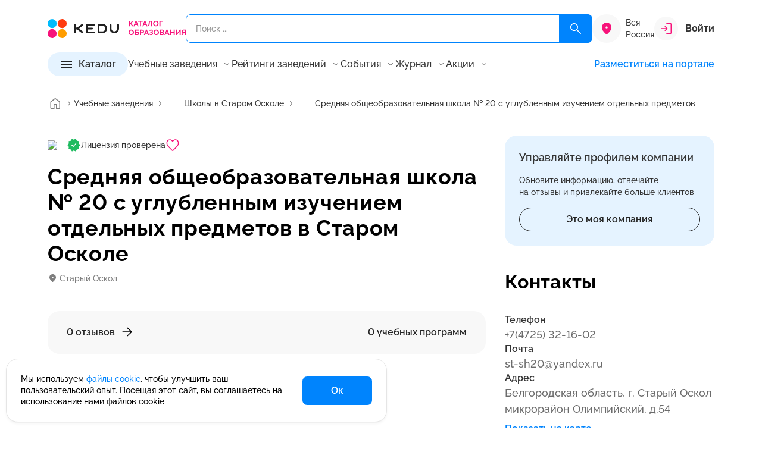

--- FILE ---
content_type: text/html; charset=UTF-8
request_url: https://kedu.ru/tutor/srednyaya-obshcheobrazovatelnaya-shkola-20-s-uglublennym-izucheniem-otdelnykh-predmetov-36663/
body_size: 44755
content:
<!DOCTYPE html>
<html lang="ru" prefix="og: https://ogp.me/ns#" xmlns="http://www.w3.org/1999/xhtml">

<head>
	<meta charset="UTF-8">
	<meta http-equiv="X-UA-Compatible" content="IE=edge">
	<meta name="viewport" content="width=device-width, initial-scale=1.0">
	<meta name="format-detection" content="telephone=no">

	<!-- BEGIN favicon -->
	<link rel="apple-touch-icon" sizes="180x180" href="/local/templates/k24/favicon/apple-touch-icon.png">
	<link rel="icon" type="image/png" sizes="32x32" href="/local/templates/k24/favicon/favicon-32x32.png">
	<link rel="icon" type="image/png" sizes="16x16" href="/local/templates/k24/favicon/favicon-16x16.png">
	<link rel="manifest" href="/local/templates/k24/favicon/site.webmanifest">
	<link rel="mask-icon" href="/local/templates/k24/favicon/safari-pinned-tab.svg" color="#f7137a">
	<meta name="msapplication-TileColor" content="#ffffff">
	<meta name="theme-color" content="#ffffff">
	<!-- END favicon -->

	<!-- BEGIN fonts -->
	<link rel="preconnect" href="https://fonts.googleapis.com">
  <link rel="preconnect" href="https://fonts.gstatic.com" crossorigin>
  <link href="https://fonts.googleapis.com/css2?family=Raleway:wght@100..900&display=swap" rel="stylesheet">
  <!-- END fonts -->

  
    <title>Средняя общеобразовательная школа № 20 с углубленным изучением отдельных предметов в Старом Осколе | Kedu.ru</title>
  <meta name="description" content="Средняя общеобразовательная школа № 20 с углубленным изучением отдельных предметов в Старом Осколе. Каталог образования KEDU.ru - это 67 направлений, 580+ учебных заведений, 12 500+ курсов. Учебные программы, курсы, семинары и вебинары от лучших учебных заведений и частных преподавателей в России." />
<link rel="canonical" href="https://kedu.ru/tutor/srednyaya-obshcheobrazovatelnaya-shkola-20-s-uglublennym-izucheniem-otdelnykh-predmetov-36663/" />
<style type="text/css">@charset "UTF-8";:root{--f-spinner-width:36px;--f-spinner-height:36px;--f-spinner-color-1:rgba(0, 0, 0, 0.1);--f-spinner-color-2:rgba(17, 24, 28, 0.8);--f-spinner-stroke:2.75;--f-button-width:40px;--f-button-height:40px;--f-button-border:0;--f-button-border-radius:0;--f-button-color:#374151;--f-button-bg:#f8f8f8;--f-button-hover-bg:#e0e0e0;--f-button-active-bg:#d0d0d0;--f-button-shadow:none;--f-button-transform:none;--f-button-svg-width:20px;--f-button-svg-height:20px;--f-button-svg-stroke-width:1.5;--f-button-svg-fill:none;--f-button-svg-filter:none;--f-button-svg-disabled-opacity:0.65;--vc-white:#ffffff;--vc-black:#000000;--vc-gray-50:#f8fafc;--vc-gray-100:#f1f5f9;--vc-gray-200:#e2e8f0;--vc-gray-300:#cbd5e1;--vc-gray-400:#94a3b8;--vc-gray-500:#64748b;--vc-gray-600:#475569;--vc-gray-700:#334155;--vc-gray-800:#1e293b;--vc-gray-900:#0f172a;--vc-font-family:BlinkMacSystemFont,-apple-system,'Segoe UI','Roboto','Oxygen','Ubuntu','Cantarell','Fira Sans','Droid Sans','Helvetica Neue','Helvetica','Arial',sans-serif;--vc-font-normal:400;--vc-font-medium:500;--vc-font-semibold:600;--vc-font-bold:700;--vc-text-2xs:10px;--vc-text-xs:12px;--vc-text-sm:14px;--vc-text-base:16px;--vc-text-lg:18px;--vc-text-xl:20px;--vc-text-2xl:24px;--vc-leading-none:1;--vc-leading-tight:1.25;--vc-leading-snug:1.375;--vc-leading-normal:1.5;--vc-rounded:0.25rem;--vc-rounded-md:0.375rem;--vc-rounded-lg:0.5rem;--vc-rounded-full:9999px;--vc-shadow:0 1px 3px 0 rgba(0, 0, 0, 0.1),0 1px 2px 0 rgba(0, 0, 0, 0.06);--vc-shadow-lg:0 10px 15px -3px rgba(0, 0, 0, 0.1),0 4px 6px -2px rgba(0, 0, 0, 0.05);--vc-shadow-inner:inset 0 2px 4px 0 rgba(0, 0, 0, 0.06);--vc-slide-translate:22px;--vc-slide-duration:0.15s;--vc-slide-timing:ease;--vc-weeknumber-offset-inside:26px;--vc-weeknumber-offset-outside:34px;--bs-breakpoint-xs:0;--bs-breakpoint-sm:576px;--bs-breakpoint-md:768px;--bs-breakpoint-lg:992px;--bs-breakpoint-xl:1200px;--swiper-theme-color:#007aff;--popper-theme-background-color:#FFFFFF;--popper-theme-background-color-hover:#FFFFFF;--popper-theme-text-color:$grey900;--popper-theme-border-width:1px;--popper-theme-border-style:solid;--popper-theme-border-color:#E5E5E5;--popper-theme-border-radius:8px;--popper-theme-padding:12px;--popper-theme-box-shadow:0px 4px 8px -2px rgba(24, 24, 28, 0.102)}*,::after,::before{box-sizing:inherit}@font-face{font-display:swap;font-family:Raleway;src:url(../../assets/fonts/Raleway/Raleway-Light.eot);src:url(../../assets/fonts/Raleway/Raleway-Light.eot?#iefix) format("embedded-opentype"),url(../../assets/fonts/Raleway/Raleway-Light.woff2) format("woff2"),url(../../assets/fonts/Raleway/Raleway-Light.woff) format("woff"),url(../../assets/fonts/Raleway/Raleway-Light.ttf) format("truetype");font-weight:400;font-style:normal}@font-face{font-display:swap;font-family:Raleway;src:url(../../assets/fonts/Raleway/Raleway-Regular.eot);src:url(../../assets/fonts/Raleway/Raleway-Regular.eot?#iefix) format("embedded-opentype"),url(../../assets/fonts/Raleway/Raleway-Regular.woff2) format("woff2"),url(../../assets/fonts/Raleway/Raleway-Regular.woff) format("woff"),url(../../assets/fonts/Raleway/Raleway-Regular.ttf) format("truetype");font-weight:400;font-style:normal}@font-face{font-display:swap;font-family:Raleway;src:url(../../assets/fonts/Raleway/Raleway-Medium.eot);src:url(../../assets/fonts/Raleway/Raleway-Medium.eot?#iefix) format("embedded-opentype"),url(../../assets/fonts/Raleway/Raleway-Medium.woff2) format("woff2"),url(../../assets/fonts/Raleway/Raleway-Medium.woff) format("woff"),url(../../assets/fonts/Raleway/Raleway-Medium.ttf) format("truetype");font-weight:500;font-style:normal}@font-face{font-display:swap;font-family:Raleway;src:url(../../assets/fonts/Raleway/Raleway-SemiBold.eot);src:url(../../assets/fonts/Raleway/Raleway-SemiBold.eot?#iefix) format("embedded-opentype"),url(../../assets/fonts/Raleway/Raleway-SemiBold.woff2) format("woff2"),url(../../assets/fonts/Raleway/Raleway-SemiBold.woff) format("woff"),url(../../assets/fonts/Raleway/Raleway-SemiBold.ttf) format("truetype");font-weight:600;font-style:normal}@font-face{font-display:swap;font-family:Raleway;src:url(../../assets/fonts/Raleway/Raleway-Bold.eot);src:url(../../assets/fonts/Raleway/Raleway-Bold.eot?#iefix) format("embedded-opentype"),url(../../assets/fonts/Raleway/Raleway-Bold.woff2) format("woff2"),url(../../assets/fonts/Raleway/Raleway-Bold.woff) format("woff"),url(../../assets/fonts/Raleway/Raleway-Bold.ttf) format("truetype");font-weight:700;font-style:normal}.ui-icon{width:16px;height:16px}.ui-icon{fill:#343434}.ui-icon.ui-icon--size-m{height:24px;width:24px}.ui-icon.ui-icon--size-s{height:16px;width:16px}.ui-icon--color-magenta600{fill:#f7137a}.ui-icon--color-grey000{fill:#fff}@-ms-viewport{width:device-width}a,body,div,footer,form,header,html,i,img,li,main,span,ul{margin:0;padding:0;border:0;font:inherit;vertical-align:baseline}footer,header,main{display:block}html{box-sizing:border-box;touch-action:manipulation;-webkit-text-size-adjust:100%;-ms-text-size-adjust:100%;-ms-overflow-style:scrollbar;scroll-behavior:smooth}ul{list-style:none}a{background-color:transparent;-webkit-text-decoration-skip:objects}img{border-style:none}svg:not(:root){overflow:hidden}button{border-radius:0}button{margin:0;line-height:inherit}input{margin:0;font-family:inherit;font-size:inherit;line-height:inherit}[type=button],button{-webkit-appearance:button}button,input{overflow:visible}button{text-transform:none}[type=button]::-moz-focus-inner,button::-moz-focus-inner{border-style:none;padding:0}::-webkit-file-upload-button{-webkit-appearance:button;font:inherit}button{padding:0;border:0;font:inherit;font-size:100%;color:inherit;text-align:inherit;background:0 0;appearance:button}a:-moz-focusring,button:-moz-focusring{outline:0}.container{--bs-gutter-x:32px;--bs-gutter-y:0;width:100%;padding-right:calc(var(--bs-gutter-x)*.5);padding-left:calc(var(--bs-gutter-x)*.5);margin-right:auto;margin-left:auto}.w-100{width:100%!important}.mt-6{margin-top:24px!important}.mb-6{margin-bottom:24px!important}.hamburger{padding:8px 4px;display:inline-block;font:inherit;color:inherit;text-transform:none;background-color:transparent;border:0;margin:0;overflow:visible}.hamburger-box{width:24px;height:16px;display:inline-block;position:relative}.hamburger-inner,.hamburger-inner::after,.hamburger-inner::before{width:24px;height:2px;background-color:#242424;border-radius:0;position:absolute;display:block}.hamburger-inner{top:50%;margin-top:-1px}.hamburger-inner::after,.hamburger-inner::before{content:""}.hamburger-inner::before{top:-7px}.hamburger-inner::after{bottom:-7px}:host{position:relative;display:block;margin-left:auto;margin-right:auto;z-index:1}.ux-search{position:relative}.ux-search * ::-webkit-scrollbar{width:12px;height:12px}.ux-search * ::-webkit-scrollbar-button{width:0;height:0}.ux-search * ::-webkit-scrollbar-thumb{background:#d1d1d1;border:4px solid #fff;border-radius:8px}.ux-search * ::-webkit-scrollbar-track{background:#fff;border:0 #fff;border-radius:0}.ux-search * ::-webkit-scrollbar-corner{background:0 0}.ux-search__item{display:flex;position:relative}.ux-search__item--submit-right .ux-search__input{padding:14px 94px 14px 16px}.ux-search__item--submit-right .ux-search__submit{position:absolute;right:0;top:0;bottom:0;border-radius:0 8px 8px 0}.ux-search__submit{width:56px;border-radius:8px;background-color:#0084fd;display:flex;align-items:center;justify-content:center}.ux-search__submit svg{width:24px;height:24px}.ux-search__input{height:48px;padding:14px 16px;background-color:transparent;outline:0;border:1px solid #0084fd;border-radius:8px;width:100%;color:#343434;font-size:14px;font-weight:500;line-height:20px}.ui-btn{padding:12px 0;display:inline-flex;align-items:center;color:#242424;outline:0;background-color:transparent;border:0;font-size:16px;font-style:normal;font-weight:600;line-height:1}.ui-btn.ui-btn--size-m,.ui-btn.ui-btn--size-s{font-size:16px;font-style:normal;font-weight:600;line-height:1}.ui-btn.ui-btn--size-m svg{height:24px;width:24px}.ui-btn.ui-btn--size-s{font-size:14px;font-weight:500}.ui-btn.ui-btn--size-s svg{height:16px;width:16px}.ui-btn__icon{display:block;flex:0 0 auto;line-height:0}.ui-btn__icon--prev{margin-right:8px}.ui-btn__icon--after{margin-left:8px}.ui-btn__value{flex:0 0 auto;max-width:100%;text-overflow:ellipsis;overflow:hidden;white-space:nowrap}.ui-btn--primary{padding:8px 48px;min-height:48px;background-color:#0084fd;border-radius:8px;justify-content:center;align-items:center;color:#fff}.ui-btn--primary svg{fill:#fff}.ui-btn--primary.ui-btn--size-s svg{height:24px;width:24px}.ui-btn--primary.ui-btn--size-s{padding:8px 40px;min-height:40px}.ui-btn--fill{padding:7px 20px;min-height:40px}.ui-btn--fill{padding:8px 20px;color:#242424;background-color:#e5f3ff;justify-content:center;align-items:center;border-radius:100px}.ui-btn--fill.ui-btn--size-m{padding:6px 20px;min-height:40px}.ui-btn--color{color:#0084fd}.ui-btn--color svg{fill:#0084fd}.ui-btn--clear svg{transform:translateY(-1px)}.ui-footer-sd-list__item a{color:#242424}.ui-menu-items{display:inline-block;position:relative;z-index:10}.ui-menu-items__current{display:flex;align-items:center}.ui-menu-items__current__value{color:#6b6b6b;flex:1 1 auto}.ui-menu-items__current__icon{margin-left:8px;flex:0 0 16px;line-height:0}.ui-menu-items__current__icon svg{fill:#6b6b6b}.ui-menu-items__list__container{display:flex;flex-direction:column;row-gap:8px}.ui-menu-items__list__items{list-style:none;padding:0;margin:0;display:block}.ui-menu-items__list__item{padding:8px 0;margin:0!important}.ui-footer-sd-list{display:inline-block}.ui-footer-sd-list__title{color:#242424;font-size:18px;font-weight:600;line-height:25px;margin-bottom:12px;display:flex;align-items:center}.ui-footer-sd-list__title__value{flex:1 0 auto}.ui-footer-sd-list__title__icon{flex:0 0 16px}.ui-footer-sd-list__title__icon svg{fill:#343434}.ui-footer-sd-list__item{padding:8px 0;color:#242424;max-width:230px;font-size:14px;font-style:normal;font-weight:500;line-height:18px}body{text-align:left;font-family:Raleway,sans-serif}a{text-decoration:none;color:#0084fd}ul li+li{margin-top:12px}ul{list-style:disc;margin-left:1rem}.header{padding:24px 0 16px;position:relative;z-index:15;top:0;left:0;right:0;background:#fff}.header * ::-webkit-scrollbar{width:12px;height:12px}.header * ::-webkit-scrollbar-button{width:0;height:0}.header * ::-webkit-scrollbar-thumb{background:#d1d1d1;border:4px solid #fff;border-radius:8px}.header * ::-webkit-scrollbar-track{background:#fff;border:0 #fff;border-radius:0}.header * ::-webkit-scrollbar-corner{background:0 0}.header__top{display:flex;align-items:center;column-gap:24px;position:relative;z-index:11}.header__search,.main-wrapper main{flex:1 0 auto}.header__logo{width:232px;flex:0 0 auto;line-height:0}.header__logo img{width:100%;height:auto}.header__city{flex:0 0}.header__account{flex:0 0 auto;min-width:100px}.header__menu{margin-top:16px;display:flex;align-items:center;column-gap:40px;flex-wrap:wrap;z-index:12}.header__menu-list{flex:1 0 auto;display:flex;column-gap:16px;line-height:1}.header__menu-list__item{display:flex;align-items:center}.header__menu-list__item .btn-promo{display:inline-block;vertical-align:top;font-weight:600;font-size:16px;line-height:130%;color:#242424}.header__menu-list__item .ui-menu-items__current__value,.header__menu-list__item .ui-menu-items__list__item__value{color:#343434}.header__catalog,.main-wrapper footer,.main-wrapper header{flex:0 0 auto}.header__user-info{width:100%}.footer{padding:64px 0;background-color:#f8f8f8}.footer__menu,.footer__top{display:flex;justify-content:space-between}.footer__top{align-items:center}.footer__menu{margin-left:-22.5px;margin-right:-22.5px;flex-wrap:wrap}.footer__menu__item{padding-left:22.5px;padding-right:22.5px}.footer__menu__item .ui-footer-sd-list{width:100%}body,html{font-size:18px;font-weight:500;line-height:27px;min-width:320px;height:100%;font-feature-settings:"pnum" on,"lnum" on;-webkit-font-smoothing:antialiased;-moz-osx-font-smoothing:grayscale;text-rendering:optimizeLegibility;font-variant-numeric:proportional-nums}.main-wrapper{display:flex;flex-direction:column;height:100%}.main-content{margin:24px 0 64px}*,::after,::before{box-sizing:border-box}:focus-visible{outline:0}.header-city-selector{display:flex}.header-city-selector__icon{background-color:#f8f8f8;height:48px;width:48px;border-radius:50%;display:flex;align-items:center;justify-content:center;flex:0 0 48px}.header-city-selector__icon svg{width:24px;height:24px;fill:#f7137a}.header-city-selector__current{font-size:14px;font-weight:500;line-height:20px;flex:1 1 auto;color:#343434;align-self:center}.header-account{position:relative}.header-account--sign-in{display:flex;align-items:center}.header-account__icon{background-color:#f8f8f8;width:40px;height:40px;display:flex;align-items:center;justify-content:center;margin-right:12px;flex:0 0 40px;border-radius:50%}.header-account__text{flex:1 0 auto;color:#343434}.header-catalog-detail{width:100%;height:100%}.header-catalog-detail__items{overflow-y:auto}.header-catalog-detail__title{display:flex;background-color:#e5f3ff;padding:12px 16px;text-align:center;align-items:center}.header-catalog-detail__title__action-back{width:16px;height:16px;flex:0 0 16px;opacity:0;visibility:hidden}.header-catalog-detail__title__value{flex:1 1 auto;overflow:hidden;white-space:nowrap;text-overflow:ellipsis;margin-left:8px;margin-right:8px;font-size:14px;font-style:normal;font-weight:600;line-height:20px}.header-catalog-detail__title__action-close{width:16px;height:16px;flex:0 0 16px}.header-catalog .header-catalog__btn-for-md__btn button,.header-catalog-detail__content{width:100%}.header-catalog-detail__detail{overflow-y:auto}.header-catalog-detail__list{list-style:none;padding:0;margin:0}.header-catalog-detail__list__item{display:flex;padding:8px 16px;margin:0;align-items:center}.header-catalog-detail__list__item__value{flex:1 1 auto;color:#343434}.header-catalog-detail__list__item__icon{flex:0 0 16px;width:16px;height:16px}.header-catalog-detail__list__item__icon svg{fill:#343434}.header-catalog-detail__detail-item:not(.is-active){display:none}.header-catalog-detail__detail-title{display:flex;align-items:center;gap:24px}.header-catalog-detail__detail-title__value{flex:0 1 auto;font-size:22px;font-weight:700;line-height:31px}.header-catalog-detail__detail-title .header-catalog-detail__count{flex:0 0 auto}*+.header-catalog-detail__detail-list{margin-top:20px}.header-catalog-detail__detail-list ul{padding:0;list-style:none;margin:0;column-count:2;column-gap:20px}.header-catalog-detail__detail-list ul li{display:flex;padding:12px 0;break-inside:avoid-column;margin:0!important;font-size:14px;font-style:normal;font-weight:500;line-height:18px}.header-catalog-detail__count{display:flex;flex-direction:column;justify-content:center;align-items:center;padding:4px 8px;border-radius:8px;background:#f8f8f8}.header-catalog-detail__count__text{color:#343434;font-size:14px;font-weight:600;line-height:20px}.header-catalog-detail__count__value{margin-top:-4px;color:#f7137a;font-size:22px;font-weight:600;line-height:31px}.header-catalog{position:relative}.header-catalog .hamburger{padding:6px 3px;display:inline-block;font:inherit;color:inherit;text-transform:none;background-color:transparent;border:0;margin:0;overflow:visible}.header-catalog .hamburger-box{width:18px;height:12px;display:inline-block;position:relative}.header-catalog .hamburger-inner,.header-catalog .hamburger-inner::after,.header-catalog .hamburger-inner::before{width:18px;height:2px;background-color:#242424;border-radius:0;position:absolute;display:block}.header-catalog .hamburger-inner{top:50%;margin-top:-1px}.header-catalog .hamburger-inner::after,.header-catalog .hamburger-inner::before{content:""}.header-catalog .hamburger-inner::before{top:-5px}.header-catalog .hamburger-inner::after{bottom:-5px}.header-catalog__main{z-index:5;will-change:transform}.header-catalog .header-catalog__btn-for-md__btn{flex:1 1 auto}.header-catalog .header-catalog__btn-for-md__icon{flex:0 0 16px;margin-left:16px;display:none}.breadcrumbs{padding:16px 0}.breadcrumbs__list{padding:0;margin:0;list-style:none;display:flex;align-items:center;column-gap:4px;white-space:nowrap;text-overflow:ellipsis;overflow:hidden;flex-wrap:nowrap}.breadcrumbs__item{display:inline-flex;align-items:center;min-height:28px;margin:0!important;white-space:nowrap;overflow:hidden;max-width:none;min-width:0;flex:1 1 auto}.breadcrumbs__item:first-child{flex:0 0 44px}.breadcrumbs__item:first-child>a{padding:0}.breadcrumbs__item--current{min-width:0;flex:1 1 auto}.breadcrumbs__item--current>.breadcrumbs__value{display:inline-block;max-width:100%;min-width:0;overflow:hidden;text-overflow:ellipsis;white-space:nowrap}.breadcrumbs__arrow{margin:0!important;display:flex;align-items:center;flex:0 0 auto}.breadcrumbs__value{white-space:nowrap;overflow:hidden;text-overflow:ellipsis;max-width:100%;min-width:0}.breadcrumbs__value{font-size:14px;font-weight:500;color:#343434;line-height:1;display:inline-flex;align-items:center}.breadcrumbs__value--link{color:#343434}.article-header-panel__author__info .ui-avatar{grid-area:1/1/3/2}.article-header-panel__author__info__main{grid-area:1/2/2/3;display:flex;flex-direction:column;row-gap:6px}.article-header-panel__author__info .article-header-panel__author__description{grid-area:2/2/3/3}.recomend-block__btn{grid-area:1/2/2/3}.recomend-block__body{grid-area:2/1/3/3;width:calc(100% + 48px);margin-left:-24px;margin-right:-24px;padding-left:24px;padding-right:8px;overflow:hidden}.card-program--v .card-program__prices{grid-area:none;align-self:auto;align-items:center;flex-direction:row;justify-content:space-between}.comment-expert__user__avatar{grid-area:1/1/3/2;line-height:0}.comment-expert__user__title{grid-area:1/2/2/3}.comment-expert__user__sub-title{grid-area:2/2/3/3;color:#6b6b6b;font-size:14px;font-weight:500;line-height:20px}.card-tutor__avatar{grid-area:1/1/2/2;line-height:0}.card-tutor-4__logo{grid-area:1/1/2/2;display:flex;height:100%;align-items:center}.card-tutor-4__main{grid-area:1/2/2/3}.card-tutor-4__info{grid-area:2/2/3/3;display:flex;align-items:center;column-gap:16px}.card-program__top .card-program__avatar{grid-area:1/1/4/2;margin-right:20px}.card-program__top .card-program__title{grid-area:1/2/2/3}.card-program__top .card-program__sub-title{grid-area:2/2/3/3}.card-program__top .card-program__body{grid-area:3/2/4/3}.card-program__bot .card-program__time{grid-area:1/1/3/2}.card-program__bot .card-program__prices{grid-area:2/2/3/3;align-self:flex-end}.card-program__bot__actions{grid-area:1/2/2/3;justify-self:flex-end}.card-program--dir-vertical .card-program__bot .card-program__time{grid-area:1/1/2/2;color:#343434}.card-program--dir-vertical .card-program__bot .card-program__prices{grid-area:1/2/2/3;align-items:center;justify-content:flex-start}.card-program--dir-vertical .card-program__bot__actions{width:100%;grid-area:2/1/3/3}.card-program-2.card-program-2--dir-vertical .card-program-2__logo{grid-area:1/1/2/2;align-self:center}.card-program-2.card-program-2--dir-vertical .card-program-2__user{grid-area:1/2/2/4;display:flex;flex-direction:column;gap:4px}.card-program-2.card-program-2--dir-vertical .card-program-2__info{margin-top:12px;grid-area:2/1/3/4;display:flex;flex-direction:column;gap:16px}.card-program-2.card-program-2--dir-vertical .card-program-2__period{margin-top:12px;grid-area:3/1/4/4;font-size:14px;font-style:normal;font-weight:500;line-height:20px}.card-program-2.card-program-2--dir-vertical .card-program-2__payment{grid-area:4/1/5/4;margin-top:12px;font-size:12px;font-style:normal;font-weight:500;line-height:16px}.card-program-2.card-program-2--dir-vertical .card-program-2__prices{grid-area:5/1/6/4;margin-top:4px}.card-program-2.card-program-2--dir-vertical .card-program-2__more{margin-top:16px;grid-area:6/1/7/3}.card-program-2.card-program-2--dir-vertical .card-program-2__actions{display:flex;grid-area:5/3/7/4;align-self:flex-end}.card-program-2.card-program-2--dir-vertical .card-program-2__group-1{grid-area:5/1/7/4}.card-grey__image{grid-area:1/1/2/2;margin-right:20px}.card-grey__body{grid-area:1/2/2/3}.card-grey__end{grid-area:1/3/2/4;margin-left:24px}@media all and (min-width:375px){.header__top{column-gap:16px!important}.header-city-selector__current{display:block!important;margin-left:8px}}@media (min-width:576px){.container{max-width:576px}.w-sm-auto{width:auto!important}}@media (min-width:768px){.container{max-width:720px}}@media (min-width:992px){.ui-btn.ui-btn-lg--size-m svg{height:24px;width:24px}.container{max-width:960px}.mt-lg-10{margin-top:40px!important}.mb-lg-0{margin-bottom:0!important}.ui-btn.ui-btn-lg--size-m{font-size:16px;font-style:normal;font-weight:600;line-height:1}.ui-btn--primary.ui-btn-lg--size-m{padding:8px 48px;min-height:48px}.ui-btn--primary.ui-btn-lg--size-m svg{height:24px;width:24px}.ui-menu-items__current{font-size:16px;font-weight:500;line-height:22px}.ui-menu-items__current{line-height:1;padding:4px 0}.ui-menu-items__list{position:absolute;opacity:0;visibility:hidden;bottom:8px;left:50%;transform:translateY(100%) translateX(-50%);padding-top:8px;display:block!important}.ui-menu-items__list__container{padding:12px;box-shadow:0 4px 8px -2px rgba(24,24,28,.102);border-radius:8px;border:1px solid #f8f8f8;background-color:#fff}.ui-menu-items__list__item,.ui-menu-items__list__item__value{font-size:16px;font-weight:500;line-height:22px}.ui-menu-items__list__item__value{white-space:pre;color:#6b6b6b}.ui-footer-sd-list__title__icon{display:none}.ui-footer-sd-list__list{display:block!important;height:auto!important}ul li{font-size:18px;font-weight:500;line-height:27px}.header__top{min-height:48px}.header__account-md,.header__menu-mobile,.header__user-info{display:none}.header__menu-list__item .btn-promo{padding:2px;background:linear-gradient(121.88deg,#f7137a -10.17%,#9747ff 46.5%,#0084fd 119.38%);border-radius:48px}.header__menu-list__item .btn-promo span{display:inline-block;vertical-align:top;padding:8px 17px;background-color:#fff;border-radius:46px}.header-account__text{font-size:16px;font-weight:700;line-height:22px}.header-catalog-detail__items{flex:0 0 312px}.header-catalog .header-catalog__btn-for-md,.header-catalog-detail__title{display:none}.header-catalog-detail__content{column-gap:48px;max-height:400px;display:flex}.header-catalog-detail__detail{flex:1 1 auto}.header-catalog-detail__list__item{padding:4px 16px}.header-catalog-detail__list__item__value{font-size:16px;font-weight:500;line-height:22px}.header-catalog__main{position:absolute;left:0;bottom:0;transform:translateY(100%);opacity:0;visibility:hidden;width:928px}.header-catalog__main__inner{padding:40px;background-color:#fff;box-shadow:0 24px 48px -8px rgba(24,24,28,.11);transform:translateY(0);border-radius:0 0 20px 20px}.recomend-block__title{font-size:32px;font-weight:700;line-height:42px;letter-spacing:.32px;grid-area:1/1/2/2}.card-tutor__title{grid-area:2/1/3/2;font-size:18px;font-weight:600;line-height:25px}.card-tutor__sub-title{grid-area:3/1/4/2}.card-program-2.card-program-2--dir-auto .card-program-2__logo{grid-area:1/1/2/2;line-height:0}.card-program-2.card-program-2--dir-auto .card-program-2__user{grid-area:1/2/2/6;font-size:16px;font-weight:500;line-height:22px;display:flex;align-items:center;gap:12px}.card-program-2.card-program-2--dir-auto .card-program-2__actions{display:flex;grid-area:1/6/2/7;line-height:0}.card-program-2.card-program-2--dir-auto .card-program-2__info{grid-area:2/1/3/5;margin-top:20px}.card-program-2.card-program-2--dir-auto .card-program-2__payment{grid-area:2/5/3/7;font-size:16px;font-weight:500;line-height:22px;text-align:right;align-self:flex-end}.card-program-2.card-program-2--dir-auto .card-program-2__period{grid-area:3/1/4/3;align-self:flex-end;display:flex;gap:8px;margin-top:8px}.card-program-2.card-program-2--dir-auto .card-program-2__prices{grid-area:3/3/4/5;align-self:flex-end;justify-content:flex-end;margin-top:8px}.card-program-2.card-program-2--dir-auto .card-program-2__more{margin-top:8px;grid-area:3/5/4/7;align-self:flex-end}.card-program-2.card-program-2--dir-auto .card-program-2__group-1{grid-area:3/3/4/7;display:flex;justify-content:flex-end;gap:16px}.card-program-3.card-program-3--dir-auto .card-program-3__logo{grid-area:1/1/2/2}.card-program-3.card-program-3--dir-auto .card-program-3__info{grid-area:1/2/2/3;display:flex;flex-direction:column;gap:4px}.card-program-3.card-program-3--dir-auto .card-program-3__rating{grid-area:1/3/2/4;display:flex;align-items:center;justify-content:center;gap:16px}.card-program-3.card-program-3--dir-auto .card-program-3__bottom{grid-area:2/1/3/4;margin-top:12px;border-top:1px solid #e9e9e9;padding-top:12px;display:grid;grid-template-columns:1fr auto;grid-template-rows:auto;align-items:flex-end}.card-program-3.card-program-3--dir-auto .card-program-3__body{font-size:16px;font-weight:500;line-height:22px;grid-area:1/1/2/3}.card-program-3.card-program-3--dir-auto .card-program-3__tags{display:flex;flex-wrap:wrap;gap:12px 16px;grid-area:2/1/3/2}.card-program-3.card-program-3--dir-auto .card-program-3__actions{grid-area:2/2/3/3;display:flex;align-items:center;justify-content:space-between}}@media (min-width:1200px){.container{max-width:1152px}.header-catalog__main{width:1120px}}@media (max-width:1199.98px){.header__menu{column-gap:16px}.header-catalog-detail__detail-list ul{column-count:1;column-gap:0}}@media (max-width:991.98px){.ux-search__submit{width:48px}.ux-search__input{height:40px;padding:12px 16px;font-size:12px;font-style:normal;font-weight:500;line-height:16px}.ui-menu-items{width:100%;margin-bottom:12px}.ui-menu-items__current{font-size:14px;font-style:normal;font-weight:500;line-height:1;width:100%;margin-bottom:0}.ui-menu-items__list__container{padding-top:8px;padding-left:16px}.ui-menu-items__list__item,.ui-menu-items__list__item__value{font-size:14px;font-style:normal;font-weight:500;line-height:18px}.ui-menu-items__list__item__value{color:#6b6b6b}.ui-footer-sd-list__title__icon svg{width:22px;height:22px}.ui-footer-sd-list__items-wrap{padding-bottom:12px;padding-left:16px}.ui-footer-sd-list__item:first-child{padding-top:0}ul li{font-size:14px;font-style:normal;font-weight:500;line-height:21px}ul li+li{margin-top:8px}body,html{font-size:14px;font-style:normal;font-weight:500;line-height:21px}.header>.container{position:relative}.header{padding:12px 0 24px}.header__top{justify-content:space-between;flex-wrap:wrap;column-gap:40px}.header__search{order:999;flex:1 0 100%;margin-top:12px}.header__logo{flex:1 0 auto;width:auto}.header__logo img{width:142px}.header__account{display:none}.header__menu{visibility:hidden;opacity:0;position:absolute;left:16px;top:32px;margin:0;background:#fff;box-shadow:0 4px 8px -2px rgba(24,24,28,.102);width:calc(100% - 32px);border-radius:4px 4px 20px 20px;padding:20px;will-change:top,opacity,visibility}.header__menu,.header__menu-list{flex-direction:column}.header__menu-list__item .btn-promo{color:#f7137a}.header__account-md,.header__catalog,.header__menu-list,.header__on-portal{width:100%}.header .header-md-top-separator{padding-top:15px;border-top:1px solid #e5e5e5;margin-top:15px}.header__user-info__logout .ui-btn__value{color:#8f0c0c}.header__user-info__logout svg{stroke:#8f0c0c}.footer{padding:40px 0}.footer__top{flex-direction:column;align-items:flex-start}.footer__top__logo img{width:142px;height:auto}.footer__menu{margin-left:0;margin-right:0;display:flex;flex-direction:column}.footer__menu__item{padding-left:0;padding-right:0}.main-content{margin:24px 0 40px}.header-city-selector{max-width:130px}.header-city-selector__icon{height:32px;width:32px;flex:0 0 32px}.header-city-selector__icon svg{width:16px;height:16px}.header-city-selector__current{display:none;color:#949494;font-size:10px;font-style:normal;font-weight:500;line-height:10px}.header-account__icon{width:20px;height:20px;flex:0 0 20px}.header-account__icon svg{width:12px;height:12px}.header-account__text{font-size:14px;font-style:normal;font-weight:600;line-height:20px}.header-catalog-detail__items{position:absolute;inset:0;overflow-y:auto;background-color:#fff}.header-catalog-detail__content{position:relative;width:100%;height:calc(100% - 44px)}.header-catalog-detail__detail{position:absolute;inset:0;overflow-y:auto;background-color:#fff;transform:translateX(100%);will-change:transform}.header-catalog-detail__list__item{border-bottom:1px solid #e5e5e5}.header-catalog-detail__list__item:last-child{border-bottom:none}.header-catalog-detail__list__item__value{font-size:14px;font-style:normal;font-weight:500;line-height:20px}.header-catalog .header-catalog__btn-for-xl,.header-catalog-detail__detail-title{display:none}*+.header-catalog-detail__detail-list{margin-top:16px}.header-catalog-detail__detail-list ul li{padding:12px 16px;border-bottom:1px solid #e5e5e5}.header-catalog__main{position:fixed;left:0;top:0;height:100vh;width:100vw;min-width:320px;transform:translateY(100%);background:#fff;z-index:15}.header-catalog__main__inner{position:absolute;inset:0}.header-catalog .header-catalog__btn-for-md{display:flex;align-items:center}.breadcrumbs{padding:8px 0;overflow:hidden}.breadcrumbs__list{flex-wrap:nowrap;overflow-x:auto;margin:0 -32px;padding:0 32px;scrollbar-width:none;-ms-overflow-style:none;-webkit-overflow-scrolling:touch}.breadcrumbs__list::-webkit-scrollbar{display:none}.breadcrumbs__value{font-size:10px;line-height:10px;white-space:nowrap}.breadcrumbs__item{min-height:16px;flex:0 0 auto}.article-header-panel__author__info .ui-avatar{grid-area:1/1/2/2}.article-header-panel__author__info .article-header-panel__author__description{grid-area:2/1/3/3}.recomend-block__title{font-size:22px;font-style:normal;font-weight:700;line-height:29px;letter-spacing:.22px;grid-area:1/1/2/2}.recomend-block__btn{grid-area:3/1/4/2}.recomend-block__body{grid-area:2/1/3/2}.comment-expert__user__avatar{grid-area:1/1/2/2}.comment-expert__user__title{grid-area:1/2/2/3}.comment-expert__user__sub-title{grid-area:2/1/3/3;margin-top:12px}.card-tutor__title{grid-area:1/2/2/3;font-size:16px;font-style:normal;font-weight:600;line-height:22px}.card-tutor__sub-title{grid-area:2/1/3/3}.card-program .card-program__bot .card-program__time{grid-area:1/1/2/2;color:#343434}.card-program .card-program__bot .card-program__prices{grid-area:1/2/2/3;align-items:center;justify-content:flex-start}.card-program .card-program__bot__actions{width:100%;grid-area:2/1/3/3}.card-program-2.card-program-2--dir-auto .card-program-2__logo{grid-area:1/1/2/2;align-self:center}.card-program-2.card-program-2--dir-auto .card-program-2__user{grid-area:1/2/2/4;display:flex;flex-direction:column;gap:4px}.card-program-2.card-program-2--dir-auto .card-program-2__info{margin-top:12px;grid-area:2/1/3/4;display:flex;flex-direction:column;gap:16px}.card-program-2.card-program-2--dir-auto .card-program-2__period{margin-top:12px;grid-area:3/1/4/4;font-size:14px;font-style:normal;font-weight:500;line-height:20px}.card-program-2.card-program-2--dir-auto .card-program-2__payment{grid-area:4/1/5/4;margin-top:12px;font-size:12px;font-style:normal;font-weight:500;line-height:16px}.card-program-2.card-program-2--dir-auto .card-program-2__prices{grid-area:5/1/6/4;margin-top:4px}.card-program-2.card-program-2--dir-auto .card-program-2__more{margin-top:16px;grid-area:6/1/7/3}.card-program-2.card-program-2--dir-auto .card-program-2__actions{display:flex;grid-area:5/3/7/4;align-self:flex-end}.card-program-2.card-program-2--dir-auto .card-program-2__group-1{grid-area:5/1/7/4}.card-grey__body{grid-area:1/2/3/3}.card-grey__end{margin-left:0;margin-top:12px;grid-area:2/1/3/2}}@media (max-width:767.98px){.main-content{margin:24px 0 40px}.breadcrumbs .ui-icon.ui-icon--size-m{height:16px;width:16px}}</style>
<script data-skip-moving="true">(function(w, d, n) {var cl = "bx-core";var ht = d.documentElement;var htc = ht ? ht.className : undefined;if (htc === undefined || htc.indexOf(cl) !== -1){return;}var ua = n.userAgent;if (/(iPad;)|(iPhone;)/i.test(ua)){cl += " bx-ios";}else if (/Windows/i.test(ua)){cl += ' bx-win';}else if (/Macintosh/i.test(ua)){cl += " bx-mac";}else if (/Linux/i.test(ua) && !/Android/i.test(ua)){cl += " bx-linux";}else if (/Android/i.test(ua)){cl += " bx-android";}cl += (/(ipad|iphone|android|mobile|touch)/i.test(ua) ? " bx-touch" : " bx-no-touch");cl += w.devicePixelRatio && w.devicePixelRatio >= 2? " bx-retina": " bx-no-retina";if (/AppleWebKit/.test(ua)){cl += " bx-chrome";}else if (/Opera/.test(ua)){cl += " bx-opera";}else if (/Firefox/.test(ua)){cl += " bx-firefox";}ht.className = htc ? htc + " " + cl : cl;})(window, document, navigator);</script>

<link href="/bitrix/cache/css/s1/k24/template_8dee9817622b2de96116ef591cd14caf/template_8dee9817622b2de96116ef591cd14caf_v1.css?1767090597543631" type="text/css"  data-template-style="true" rel="stylesheet" />






	<meta property="og:url" content="https://kedu.ru/tutor/srednyaya-obshcheobrazovatelnaya-shkola-20-s-uglublennym-izucheniem-otdelnykh-predmetov-36663/">
	<meta property="og:type" content="website">
	<meta property="og:title" content="Средняя общеобразовательная школа № 20 с углубленным изучением отдельных предметов в Старом Осколе | Kedu.ru">
	<meta property="og:description" content="Средняя общеобразовательная школа № 20 с углубленным изучением отдельных предметов в Старом Осколе. Каталог образования KEDU.ru - это 67 направлений, 580+ учебных заведений, 12 500+ курсов. Учебные программы, курсы, семинары и вебинары от лучших учебных заведений и частных преподавателей в России.">
	<meta property="og:image" content="https://kedu.ru/local/templates/2020kedu/assets/images/logo.svg">
	<!--'start_frame_cache_metric_area'-->  <!-- Yandex.Metrika counter -->
    <noscript>
    <div><img src="https://mc.yandex.ru/watch/50206687" style="position:absolute; left:-9999px;" alt=""/></div>
  </noscript>
  <!-- /Yandex.Metrika counter -->
  <!-- VK Pixel -->
  <script type="text/javascript" data-skip-moving="true">
    !function () {
      var t = document.createElement("script");
      t.type = "text/javascript", t.async = !0, t.src = "https://vk.com/js/api/openapi.js?168", t.onload = function () {
        VK.Retargeting.Init("VK-RTRG-514662-20Iat"), VK.Retargeting.Hit()
      }, document.head.appendChild(t)
    }();
  </script>
  <noscript><img src="https://vk.com/rtrg?p=VK-RTRG-514662-20Iat" style="position:fixed; left:-999px;" alt=""/>
  </noscript>
  <!-- /VK Pixel -->
<!--'end_frame_cache_metric_area'--></head>

<body class="template " itemscope="" itemtype="https://schema.org/WebPage">
	<meta itemprop="name" content="Средняя общеобразовательная школа № 20 с углубленным изучением отдельных предметов в Старом Осколе" />
	<meta itemprop="description" content="Средняя общеобразовательная школа № 20 с углубленным изучением отдельных предметов в Старом Осколе. Каталог образования KEDU.ru - это 67 направлений, 580+ учебных заведений, 12 500+ курсов. Учебные программы, курсы, семинары и вебинары от лучших учебных заведений и частных преподавателей в России." />
	<meta itemprop="datePublished" content="26.09.2025" />
	<meta itemprop="dateModified" content="26.09.2025" />
	<meta itemprop="publisher" itemscope="" itemtype="https://schema.org/CollegeOrUniversity">
		<meta itemprop="name" content="Общество с ограниченной ответственностью «ТТ-Медиа»" />
		<meta itemprop="image" src="https://kedu.ru/local/templates/2020kedu/assets/images/logo.svg" />
	</meta>

	<!--'start_frame_cache_sessid_dynamic'-->	<script data-skip-moving="true" type="text/javascript">
		const SESSID = '0a7baffb1fe9bae9c47ced05dbb65aa8';
	</script>
	<!--'end_frame_cache_sessid_dynamic'-->		<!--'start_frame_cache_OVXsRe'--><!--'end_frame_cache_OVXsRe'-->	<div class="main-wrapper">
		<header class="header">
							<div class="container">
					<div class="header__top">
  <a href="/" class="header__logo" style="max-height: 32px;">
    <img height="32" width="32" alt="kedu" src="/local/templates/k24/assets/images/main-logo.svg"/>
  </a>
  <div class="header__search">
          
<div id="header__search-1"><div class="ux-search" itemscope itemtype="https://schema.org/WebSite"><link itemprop="url" href="https://kedu.ru/"><form itemprop="potentialAction" itemscope itemtype="https://schema.org/SearchAction"><meta itemprop="target" content="https://kedu.ru/search?query={search_term_string}"><div class="ux-search__item ux-search__item--submit-right"><div class="ux-search__input-wrap"><meta property="target" content="https://kedu.ru/search?query={search_term_string}"><input class="ux-search__input" itemprop="query-input" type="text" name="search_term_string" required placeholder="Поиск ..." value><div class="ui-spinner ui-spinner--size-s" style="display:none;"></div></div><button name="search" class="ux-search__submit"><span style="font-size:0;">Поиск</span><svg class="icon-search ui-icon--color-grey000"><use xlink:href="#icon-search"></use></svg></button></div></form><div class="ux-search__result" style="display:none;"><div class="ux-search__result__content"><div class="ux-search__result__item"><div class="ux-search__result__item__value">По вашему запросу ничего не найдено. Попробуйте изменить поисковый запрос.</div></div></div><!--v-if--></div></div></div>


      </div>
  <!--'start_frame_cache_header_dynamic_area'-->  <div class="header__city">
    <div class="header-city-selector" data-bs-toggle="modal" data-bs-target="#modal-geolocation-top-1">
      <div class="header-city-selector__icon">
        <svg class="icon-pin ui-icon">
          <use xlink:href="#icon-pin"></use>
        </svg>
      </div>
              <div class="header-city-selector__current">Вся Россия</div>
          </div>
  </div>
  <div class="header__account">
          <div class="header-account header-account--sign-in" data-bs-toggle="modal" data-bs-target="#modal-form-auth-1">
        <div class="header-account__icon">
          <svg class="icon-login ui-icon ui-icon--size-m ui-icon--color-magenta600">
            <use xlink:href="#icon-login"></use>
          </svg>
        </div>
        <div class="header-account__text">Войти</div>
      </div>
      </div>
  <!--'end_frame_cache_header_dynamic_area'-->  <div class="header__menu-mobile">
    <button id="header-mobile-menu" class="hamburger hamburger--spin" type="button" aria-label="Меню">
      <span class="hamburger-box">
        <span class="hamburger-inner"></span>
      </span>
    </button>
  </div>
</div>
					<div class="header__menu">
      <div class="header__account-md">
      <div class="header-account header-account--sign-in" data-bs-toggle="modal" data-bs-target="#modal-form-auth-1">
        <div class="header-account__icon">
          <svg class="icon-login ui-icon ui-icon--size-m ui-icon--color-magenta600">
            <use xlink:href="#icon-login"></use>
          </svg>
        </div>
        <div class="header-account__text">Войти</div>
      </div>
    </div>
    <div class="header__catalog header-md-top-separator">
    <div class="header-catalog">
      <div class="header-catalog__btn-for-xl">
        <button class="ui-btn ui-btn--fill ui-btn--size-m load-header-catalog" id="header-catalog-main" aria-label="Каталог">
          <span class="ui-btn__icon ui-btn__icon--prev">
            <span class="hamburger hamburger--spin">
              <span class="hamburger-box">
                <span class="hamburger-inner"></span>
              </span>
            </span>
          </span>
          <span class="ui-btn__value">Каталог</span>
        </button>
      </div>
      <div class="header-catalog__btn-for-md">
        <div class="header-catalog__btn-for-md__btn">
          <button class="ui-btn ui-btn--color ui-btn--size-m load-header-catalog" id="header-catalog-main-md" aria-label="Каталог">
            <span class="ui-btn__value">Каталог</span>
            <i class="ui-btn__icon ui-btn__icon--after">
              <svg class="icon-right ui-icon">
                <use xlink:href="#icon-right"></use>
              </svg>
            </i>
          </button>
        </div>
        <div class="header-catalog__btn-for-md__icon">
          <svg class="icon-close ui-icon">
            <use xlink:href="#icon-close"></use>
          </svg>
        </div>
      </div>
      <div class="header-catalog__main">
        <div class="header-catalog__main__inner" id="header-catalog-detail-1" data-url="/local/templates/k24/include/header_catalog.php">
          <div class="ui-spinner ui-spinner--size-m m-auto"></div>
        </div>
      </div>
    </div>
  </div>
    <div class="header__menu-list header-md-top-separator">
    <div class="header__menu-list__item">
      <div class="ui-menu-items">
        <div class="ui-menu-items__current [ slide-down-item slide-down-item-lg-off ]" data-target="slide-down-head-uc">
          <span class="ui-menu-items__current__value">Учебные заведения</span>
          <i class="ui-menu-items__current__icon">
            <svg class="icon-expand_more ui-icon">
              <use xlink:href="#icon-expand_more"></use>
            </svg>
          </i>
        </div>
        <div class="ui-menu-items__list [ slide-down-target ]" style="display: none" id="slide-down-head-uc">
          <!--'start_frame_cache_XfAfaS'--><div class="ui-menu-items__list__container">
    <ul class="ui-menu-items__list__items">
                        <li class="ui-menu-items__list__item ">
            <a class="ui-menu-items__list__item__value" href="/vuzy/">ВУЗы</a>
        </li>
                        <li class="ui-menu-items__list__item ">
            <a class="ui-menu-items__list__item__value" href="/ssuzy/">ССУЗы</a>
        </li>
                        <li class="ui-menu-items__list__item ">
            <a class="ui-menu-items__list__item__value" href="/educenter/">Учебные центры</a>
        </li>
                        <li class="ui-menu-items__list__item ">
            <a class="ui-menu-items__list__item__value" href="/school/">Школы</a>
        </li>
                        <li class="ui-menu-items__list__item ">
            <a class="ui-menu-items__list__item__value" href="/kindergarten/">Детские сады</a>
        </li>
            </ul>
</div><!--'end_frame_cache_XfAfaS'-->        </div>
      </div>
    </div>
    <div class="header__menu-list__item">
      <div class="ui-menu-items">
        <div class="ui-menu-items__current [ slide-down-item slide-down-item-lg-off ]" data-target="slide-down-head-rating">
          <span class="ui-menu-items__current__value">Рейтинги заведений</span>
          <i class="ui-menu-items__current__icon">
            <svg class="icon-expand_more ui-icon">
              <use xlink:href="#icon-expand_more"></use>
            </svg>
          </i>
        </div>
        <div class="ui-menu-items__list [ slide-down-target ]" style="display: none" id="slide-down-head-rating">
          <!--'start_frame_cache_5cpfql'--><div class="ui-menu-items__list__container">
    <ul class="ui-menu-items__list__items">
                        <li class="ui-menu-items__list__item ">
            <a class="ui-menu-items__list__item__value" href="/rating/vuzy/">ВУЗы</a>
        </li>
                        <li class="ui-menu-items__list__item ">
            <a class="ui-menu-items__list__item__value" href="/rating/ssuzy/">ССУЗы</a>
        </li>
                        <li class="ui-menu-items__list__item ">
            <a class="ui-menu-items__list__item__value" href="/rating/educenter/">Учебные центры</a>
        </li>
                        <li class="ui-menu-items__list__item ">
            <a class="ui-menu-items__list__item__value" href="/rating/school/">Школы</a>
        </li>
                        <li class="ui-menu-items__list__item ">
            <a class="ui-menu-items__list__item__value" href="/rating/kindergarten/">Детские сады</a>
        </li>
            </ul>
</div><!--'end_frame_cache_5cpfql'-->        </div>
      </div>
    </div>
    <div class="header__menu-list__item">
      <div class="ui-menu-items">
        <div class="ui-menu-items__current [ slide-down-item slide-down-item-lg-off ]" data-target="slide-down-head-blog">
          <a href="/events/" class="ui-menu-items__current__value">События</a>
          <i class="ui-menu-items__current__icon">
            <svg class="icon-expand_more ui-icon">
              <use xlink:href="#icon-expand_more"></use>
            </svg>
          </i>
        </div>
        <div class="ui-menu-items__list [ slide-down-target ]" style="display: none" id="slide-down-head-blog">
          <!--'start_frame_cache_dLI1wY'--><div class="ui-menu-items__list__container">
    <ul class="ui-menu-items__list__items">
                        <li class="ui-menu-items__list__item ">
            <a class="ui-menu-items__list__item__value" href="/events/vebinar/">Вебинары</a>
        </li>
                        <li class="ui-menu-items__list__item ">
            <a class="ui-menu-items__list__item__value" href="/events/marafon/">Марафоны</a>
        </li>
                        <li class="ui-menu-items__list__item ">
            <a class="ui-menu-items__list__item__value" href="/events/meropriyatie/">Мероприятия</a>
        </li>
            </ul>
</div><!--'end_frame_cache_dLI1wY'-->        </div>
      </div>
    </div>
    <div class="header__menu-list__item">
      <div class="ui-menu-items">
        <div class="ui-menu-items__current [ slide-down-item slide-down-item-lg-off ]"
             data-target="slide-down-head-blog">
          <a href="/press-center/" class="ui-menu-items__current__value">Журнал</a>
          <i class="ui-menu-items__current__icon">
            <svg class="icon-expand_more ui-icon">
              <use xlink:href="#icon-expand_more"></use>
            </svg>
          </i>
        </div>
        <div class="ui-menu-items__list [ slide-down-target ]" style="display: none" id="slide-down-head-blog">
          <!--'start_frame_cache_wF4XSG'--><div class="ui-menu-items__list__container">
    <ul class="ui-menu-items__list__items">
                        <li class="ui-menu-items__list__item ">
            <a class="ui-menu-items__list__item__value" href="/press-center/articles/">Статьи</a>
        </li>
                        <li class="ui-menu-items__list__item ">
            <a class="ui-menu-items__list__item__value" href="/press-center/profgid/">Профгид</a>
        </li>
                        <li class="ui-menu-items__list__item ">
            <a class="ui-menu-items__list__item__value" href="/press-center/dlya-uchebnykh-tsentrov/">Учебным центрам</a>
        </li>
                        <li class="ui-menu-items__list__item ">
            <a class="ui-menu-items__list__item__value" href="/press-center/professionalnye-testy/">Профессиональные тесты</a>
        </li>
                        <li class="ui-menu-items__list__item ">
            <a class="ui-menu-items__list__item__value" href="/press-center/shkolnoe-testirovanie/">Школьное тестирование</a>
        </li>
                        <li class="ui-menu-items__list__item ">
            <a class="ui-menu-items__list__item__value" href="/press-center/testy-na-proforientatsiyu/">Профориентация</a>
        </li>
                        <li class="ui-menu-items__list__item ">
            <a class="ui-menu-items__list__item__value" href="/press-center/testy/">Тесты</a>
        </li>
            </ul>
</div><!--'end_frame_cache_wF4XSG'-->        </div>
      </div>
    </div>
    <div class="header__menu-list__item">
      <div class="ui-menu-items">
        <div class="ui-menu-items__current [ slide-down-item slide-down-item-lg-off ]" data-target="slide-down-head-stocks">
          <span class="ui-menu-items__current__value">Акции</span>
          <i class="ui-menu-items__current__icon">
            <svg class="icon-expand_more ui-icon">
              <use xlink:href="#icon-expand_more"></use>
            </svg>
          </i>
        </div>
        <div class="ui-menu-items__list [ slide-down-target ]" style="display: none" id="slide-down-head-stocks">
          <!--'start_frame_cache_Me9auO'--><div class="ui-menu-items__list__container">
    <ul class="ui-menu-items__list__items">
                        <li class="ui-menu-items__list__item ">
            <a class="ui-menu-items__list__item__value" href="/promotion/">Акции</a>
        </li>
                        <li class="ui-menu-items__list__item ">
            <a class="ui-menu-items__list__item__value" href="/promocode/">Промокоды</a>
        </li>
            </ul>
</div><!--'end_frame_cache_Me9auO'-->        </div>
      </div>
    </div>
  </div>
  <!--'start_frame_cache_header_menu_dynamic_area'-->    <div class="header__on-portal header-md-top-separator">
            <a href="/adv/" class="ui-btn ui-btn--color ui-btn--size-m">
        <span class="ui-btn__value">Разместиться на портале</span>
      </a>
    </div>
  <!--'end_frame_cache_header_menu_dynamic_area'--></div>
				</div>
					</header>
		<main>
<div class="breadcrumbs"><div class="container"><ul class="breadcrumbs__list" itemscope itemtype="https://schema.org/BreadcrumbList"><li class="breadcrumbs__item" itemprop="itemListElement" itemscope itemtype="https://schema.org/ListItem"><a class="breadcrumbs__value breadcrumbs__value--link mr-1" itemprop="item" href="/" title="Главная"><span itemprop="name" style="font-size:0" >Главная</span><svg class="icon-home ui-icon ui-icon--size-m ui-icon--color-grey700"><use xlink:href="#icon-home"></use></svg></a><meta itemprop="position" content="1" /><div class="breadcrumbs__arrow">
  <svg class="icon-chevron_right ui-icon ui-icon--color-grey700"><use xlink:href="#icon-chevron_right"></use></svg>
  </div></li><li class="breadcrumbs__item" itemprop="itemListElement" itemscope itemtype="https://schema.org/ListItem"><a class="breadcrumbs__value breadcrumbs__value--link mr-1" itemprop="item" href="/centers/" title="Учебные заведения"><span itemprop="name">Учебные заведения</span></a><meta itemprop="position" content="2" /><div class="breadcrumbs__arrow">
  <svg class="icon-chevron_right ui-icon ui-icon--color-grey700"><use xlink:href="#icon-chevron_right"></use></svg>
  </div></li><li class="breadcrumbs__item" itemprop="itemListElement" itemscope itemtype="https://schema.org/ListItem"><a class="breadcrumbs__value breadcrumbs__value--link mr-1" itemprop="item" href="/staryy-oskol/school/" title="Школы в Старом Осколе"><span itemprop="name">Школы в Старом Осколе</span></a><meta itemprop="position" content="3" /><div class="breadcrumbs__arrow">
  <svg class="icon-chevron_right ui-icon ui-icon--color-grey700"><use xlink:href="#icon-chevron_right"></use></svg>
  </div></li><li class="breadcrumbs__item breadcrumbs__item--current"><span class="breadcrumbs__value">Средняя общеобразовательная школа № 20 с углубленным изучением отдельных предметов</span></li></ul></div></div><div class="main-content">
  <div class="container">
    <div class="[ row ]">
      <div class="[ col col-12 col-xl-8 ]">
        
  <div class="[ d-flex align-items-center gap-4 ]">
    <div class="ui-avatar ui-avatar--size-s">
              <div class="ui-avatar__inner ui-avatar__has-image [ rounded-0 ]">
          <div class="ui-avatar__photo [ lh-1 d-flex align-items-center ]">
            <img src="https://upload-ca0451ed212bdd32f8d9e1cd64bf8c77.hb.bizmrg.com/resize_cache/38190/89450e80ac039aa26b8a56b17b887c23/iblock/17c/17c9c376da5ea90607c92b24d245dbd1/b0233a623c28ffafb952a7aec9a0c221.jpg">
          </div>
        </div>
          </div>
              <div class="ui-license">
        <div class="ui-license__icon">
          <svg class="icon-action_varified_fill ui-icon">
            <use xlink:href="#icon-action_varified_fill"></use>
          </svg>
        </div>
        <div class="ui-license__value">Лицензия проверена</div>
      </div>
        <button name="add-to-favorite" class="ui-btn-icon ui-btn-icon--theme-favorite [ d-none d-lg-inline-flex ] ui-btn-icon--size-m" data-add-to-favorite data-favorites="1" data-entity_url="" data-entity_id="36663" data-entity_type="3">
      <span class="ui-btn-icon__value">
        <svg class="icon-favorite ui-icon">
          <use xlink:href="#icon-favorite"></use>
        </svg>
      </span>
    </button>
  </div>
  <div class="[ mt-4 mb-2 d-flex gap-2 ]">
    <h1 class="[ m-0 ]">Средняя общеобразовательная школа № 20 с углубленным изучением отдельных предметов в Старом Осколе</h1>
    <button class="ui-btn-icon ui-btn-icon--theme-favorite [ d-lg-none ] ui-btn-icon--size-m">
      <span class="ui-btn-icon__value">
        <svg class="icon-favorite ui-icon">
          <use xlink:href="#icon-favorite"></use>
        </svg>
      </span>
    </button>
  </div>
      <div class="ui-text ui-text--theme-geo">
      <div class="ui-text__icon ui-text__icon--prev">
        <svg class="icon-location_fill ui-icon">
          <use xlink:href="#icon-location_fill"></use>
        </svg>
      </div>
      <div class="ui-text__value">Старый Оскол</div>
    </div>
    <div class="factoids">
                        <div class="factoids__item">
          <a href="/tutor/srednyaya-obshcheobrazovatelnaya-shkola-20-s-uglublennym-izucheniem-otdelnykh-predmetov-36663/reviews/" class="ui-btn ui-btn--clear ui-btn--size-s ui-btn-lg--size-m p-0">
            <span class="ui-btn__value">0 отзывов</span>
            <i class="ui-btn__icon ui-btn__icon--after">
              <svg class="icon-right">
                <use xlink:href="#icon-right"></use>
              </svg>
            </i>
          </a>
        </div>
                        <div class="factoids__item">
        <a href="/tutor/srednyaya-obshcheobrazovatelnaya-shkola-20-s-uglublennym-izucheniem-otdelnykh-predmetov-36663/offers/" class="ui-btn ui-btn--clear ui-btn--size-s ui-btn-lg--size-m p-0">
          <span class="ui-btn__value">0 учебных программ</span>
        </a>
      </div>
      </div>

        <hr>

        <div class="[ mb-10 d-none d-lg-flex ]">
  <div class="ut-tab-group [ d-none d-lg-flex ]">
          <button class="ui-tab ui-tab--size-m ui-tab--with-dot1 is-active" data-target="#all" data-group="#group-main">
        <span class="ui-tab__value">Все</span>
      </button>
          <button class="ui-tab ui-tab--size-m ui-tab--with-dot1 " data-target="#group-2" data-group="#group-main">
        <span class="ui-tab__value">Описание</span>
      </button>
          <button class="ui-tab ui-tab--size-m ui-tab--with-dot1 " data-target="#group-docs" data-group="#group-main">
        <span class="ui-tab__value">Документы</span>
      </button>
      </div>
</div>
<div class="mobile-selector [ mb-8 d-lg-none ]">
  <div id="mobile-selector">
    
  </div>
</div>
        <div class="groups-block" id="group-main">
            <div class="group-item fade active show" id="group-2">
          <div class="[ mt-8 mt-lg-10 mb-8 mb-lg-16 ]">
        <div id="anch3" class="text-div-bold [ mb-5 mb-lg-8 ]">Информация</div>
        <div class="text-information text-information--inline">
                                  <div class="text-information__item ">
              <div class="text-information__item__title">Год основания:</div>
              <div class="text-information__item__body">2020</div>
            </div>
                                <div class="text-information__item ">
              <div class="text-information__item__title">Краткое название:</div>
              <div class="text-information__item__body">СОШ № 20 с УИОП</div>
            </div>
                                <div class="text-information__item ">
              <div class="text-information__item__title">Юридическое название:</div>
              <div class="text-information__item__body">Средняя общеобразовательная школа № 20 с углубленным изучением отдельных предметов</div>
            </div>
                                <div class="text-information__item ">
              <div class="text-information__item__title">Руководитель:</div>
              <div class="text-information__item__body">Болдуева Наталья Сергеевна</div>
            </div>
                            </div>
      </div>
    
      </div>



  <div class="group-item fade active show" id="group-docs">
                    
        
                  <div class="[ mt-8 mt-lg-10 mb-8 mb-lg-16 ]">
            <div class="text-div-bold [ mb-5 mb-lg-8 ]">Документы</div>
            <div class="[ row g-2 g-lg-5 ]">
                                                                  <div class="[ col-12 ]">
                    <div class="card-grey card-grey--doc">
                                              <div class="card-grey__image">
                          <a disable-redirect href="https://upload-ca0451ed212bdd32f8d9e1cd64bf8c77.hb.bizmrg.com/iblock/f27/f27a5aa0ec7f8ec905621ab3a9194475/bc94ff828b39ff2250fad146445abbe0.png" data-fancybox="gallery">                            <div class="ui-picture">
                              <picture>
                                                                  <img src="https://upload-ca0451ed212bdd32f8d9e1cd64bf8c77.hb.bizmrg.com/iblock/f27/f27a5aa0ec7f8ec905621ab3a9194475/bc94ff828b39ff2250fad146445abbe0.png">
                                                              </picture>
                            </div>
                                                        </a>                        </div>
                                            <div class="card-grey__body">
                        <p class="card-grey__title [ m-0 ]">
                                                      Лицензия                                                  </p>
                                              </div>
                                              <div class="card-grey__end">
                          <a download href="https://kedu.ru/redirect.php?link=https%3A%2F%2Fupload-ca0451ed212bdd32f8d9e1cd64bf8c77.hb.bizmrg.com%2Fiblock%2Ff27%2Ff27a5aa0ec7f8ec905621ab3a9194475%2Fbc94ff828b39ff2250fad146445abbe0.png&h=01133ad21bca181fba327464206e9ea7" target="_blank" class="ui-text ui-text--theme-download">
                                                          <div class="ui-text__value">1MB</div>
                                                        <div class="ui-text__icon ui-text__icon--after">
                              <svg class="icon-download ui-icon">
                                <use xlink:href="#icon-download"></use>
                              </svg>
                            </div>
                          </a>
                        </div>
                                          </div>
                  </div>
                                                                                  <div class="[ col-12 ]">
                    <div class="card-grey card-grey--doc">
                                              <div class="card-grey__image">
                          <a disable-redirect href="https://upload-ca0451ed212bdd32f8d9e1cd64bf8c77.hb.bizmrg.com/iblock/c59/c598f9b0f24861b102f9b1ff1dfae59a/cd58f18835a2f6888a8476bc7664ac0c.png" data-fancybox="gallery">                            <div class="ui-picture">
                              <picture>
                                                                  <img src="https://upload-ca0451ed212bdd32f8d9e1cd64bf8c77.hb.bizmrg.com/iblock/c59/c598f9b0f24861b102f9b1ff1dfae59a/cd58f18835a2f6888a8476bc7664ac0c.png">
                                                              </picture>
                            </div>
                                                        </a>                        </div>
                                            <div class="card-grey__body">
                        <p class="card-grey__title [ m-0 ]">
                                                      Аккредитация                                                  </p>
                                              </div>
                                              <div class="card-grey__end">
                          <a download href="https://kedu.ru/redirect.php?link=https%3A%2F%2Fupload-ca0451ed212bdd32f8d9e1cd64bf8c77.hb.bizmrg.com%2Fiblock%2Fc59%2Fc598f9b0f24861b102f9b1ff1dfae59a%2Fcd58f18835a2f6888a8476bc7664ac0c.png&h=39bf24c7c27f7b7207a08a487152a07b" target="_blank" class="ui-text ui-text--theme-download">
                                                          <div class="ui-text__value">1MB</div>
                                                        <div class="ui-text__icon ui-text__icon--after">
                              <svg class="icon-download ui-icon">
                                <use xlink:href="#icon-download"></use>
                              </svg>
                            </div>
                          </a>
                        </div>
                                          </div>
                  </div>
                                          </div>
          </div>
                    </div>
        </div>

        <!--'start_frame_cache_after_content_banner_area'--><div class="[ mt-8 mt-lg-10 mb-8 mb-lg-16 ]"><style>
    .adv-main__info {
      opacity: .5;
      transition: opacity .4s ease-in-out;
    }

    .adv-main__info:hover {
      opacity: 1;
    }
  </style>
    <div
    class="adv-main adv-main--theme-after_content">
          <div class="adv-main__content adv-main__quiz-banner"
                  data-bs-toggle="modal"  data-bs-target="#modal-quiz"  data-bs-quiz-id="71"
          data-bs-quiz-form-id="7"
          data-bs-banner-id="74"
                   style="background: #444777ff">
                  <div class="text-center">
            <div class="adv-main__picture"><picture><source srcset="/upload/rk/c98/quecp287ad566r26i83mnh9q1j0dni58.png" media="(max-width: 992px)"><source srcset="/upload/rk/c32/tp8pu7xjkhbt1hxf7zucz994mm9gc2ib.png"><img class="lazy" src="" alt="" /></picture></div>          </div>
              </div>
          </div></div><!--'end_frame_cache_after_content_banner_area'-->      </div>

      <div class="[ col col-12 col-xl-4 ]">
        <!--'start_frame_cache_tutor_user_company_dynamic'--><div class="card-ask-question [ mb-10 d-none d-lg-block ]">
  <div class="card-ask-question__title [ mb-4 ]">Управляйте профилем компании</div>
  <div class="card-ask-question__text">Обновите информацию, отвечайте на отзывы и привлекайте больше клиентов</div>
  <div class="card-ask-question__bottom">
          <button class="ui-btn ui-btn--secondary ui-btn--size-s ui-btn-lg--size-m [ w-100 ]" data-bs-toggle="modal" data-bs-target="#modal-form-register-1">
        <span class="ui-btn__value">Это моя компания</span>
      </button>
      </div>
</div><!--'end_frame_cache_tutor_user_company_dynamic'-->
<div class="[ mb-8 mb-lg-10 ]">
  <div class="text-div-bold [ mb-5 mb-lg-8 ]">Контакты</div>
  <div class="[ d-flex flex-wrap flex-column gap-3 gap-lg-5 ]">
                              <div class="text-value">
          <div class="text-value__text">Телефон</div>
          <a href="tel:84725321602" class="text-value__value">+7(4725) 32-16-02</a>
        </div>
                        <div class="text-value">
        <div class="text-value__text">Почта</div>
        <a href="mailto:st-sh20@yandex.ru" class="text-value__value">st-sh20@yandex.ru</a>
      </div>
                    <div class="text-value">
        <div class="text-value__text">Адрес</div>
        <div class="text-value__value">
          <div>Белгородская область, г. Старый Оскол микрорайон Олимпийский, д.54</div>
                      <button class="ui-btn ui-btn--color ui-btn--size-s ui-btn--size-s ui-btn-lg--size-m mb-0" data-bs-toggle="modal" data-bs-target="#modal-map">
              <span class="ui-btn__value">Показать на карте</span>
            </button>
                  </div>
      </div>
                  <div class="text-value">
        <div class="text-value__text">Официальный сайт</div>
        <a href="https://kedu.ru/redirect.php?link=http%3A%2F%2Fwww.sh-20.ru%2F&h=dfd13981376f321c99a6e5d274e4fc82" target="_blank" class="text-value__value">http://www.sh-20.ru/</a>
      </div>
      </div>
</div>
                  <div class="[ mb-8 mb-lg-10 position-sticky ]" style="top: 40px"><!--'start_frame_cache_7BALfW'-->  <style>
    .adv-main__info {
      opacity: .5;
      transition: opacity .4s ease-in-out;
    }

    .adv-main__info:hover {
      opacity: 1;
    }
  </style>
    <div
    class="adv-main adv-main--theme-tutor_sidebar_no_ref">
          <div class="adv-main__content adv-main__quiz-banner"
                  data-bs-toggle="modal"  data-bs-target="#modal-quiz"  data-bs-quiz-id="71"
          data-bs-quiz-form-id="7"
          data-bs-banner-id="93"
                   style="background: #f4a815ff">
                  <div class="text-center">
            <div class="adv-main__picture"><picture><source srcset="/upload/rk/112/98octa7ss9pmb17cxjo8tytsdk611bc0.png" media="(max-width: 992px)"><source srcset="/upload/rk/534/fceetcf9he7sekuzx87woh3dqyhr7vsu.png"><img class="lazy" src="" alt="" /></picture></div>          </div>
              </div>
          </div>
<!--'end_frame_cache_7BALfW'--></div>
                <div class="[ mb-8 mb-lg-10 ]">
          <div id="yandex_rtb_R-A-562006-40"><!-- Yandex.RTB R-A-562006-40 --></div>
        </div>
      </div>
    </div>
  </div>
</div>

      <div class="modal fade ui-form-modal-bs modal-map" id="modal-map" tabindex="-1" aria-hidden="true" data-zoom="11"
       data-lat="37.891523"
       data-lng="51.304979">
    <div class="modal-dialog modal-dialog-centered modal-map__wrapper">
      <div class="modal-content">
        <button type="button" class="modal-close" data-bs-dismiss="modal" aria-label="Close">
          <svg class="icon-close ui-icon">
            <use xlink:href="#icon-close"></use>
          </svg>
        </button>
        <div id="map" style="width: 100%; height: 100%; background: #fff;">
          <div class="ui-spinner ui-spinner--size-m [ m-auto ]" style="top: calc(50% - 16px);"></div>
        </div>
      </div>
    </div>
  </div>

<!--'start_frame_cache_after_content_banner_show_area'--><!--'end_frame_cache_after_content_banner_show_area'--></main>
<footer class="footer">
  <div class="container">
    <div class="footer__top">
      <a href="/" class="footer__top__logo [ mb-6 mb-lg-0 ]">
        <img height="32" width="232" alt="kedu" src="/local/templates/k24/assets/images/main-logo.svg"/>
      </a>
      <div class="footer__top__btn [ w-100 w-sm-auto ]">
        <button class="ui-btn ui-btn--primary ui-btn--size-s ui-btn-lg--size-m [ w-100 w-sm-auto ]"
                data-bs-toggle="modal" data-bs-target="#modal-form-1_1">
          <i class="ui-btn__icon ui-btn__icon--prev">
            <svg class="icon-mail_fill ui-icon">
              <use xlink:href="#icon-mail_fill"></use>
            </svg>
          </i>
          <span class="ui-btn__value">Сотрудничество и реклама</span>
        </button>
      </div>
    </div>
    <div class="footer__menu [ mt-6 mt-lg-10 ]">
    <div class="footer__menu__item">
        <div class="ui-footer-sd-list">
            <div class="ui-footer-sd-list__title [ slide-down-item slide-down-item-lg-off ]" data-target="slide-down-uc">
                <span class="ui-footer-sd-list__title__value">Учебные заведения</span>
                <i class="ui-footer-sd-list__title__icon">
                    <svg class="icon-expand_more ui-icon">
                        <use xlink:href="#icon-expand_more"></use>
                    </svg>
                </i>
            </div>
            <div class="ui-footer-sd-list__list" style="display: none" id="slide-down-uc">
                <!--'start_frame_cache_OSDAUC'--><div class="ui-footer-sd-list__items-wrap">
                    <div class="ui-footer-sd-list__item ">
            <a href="/vuzy/">ВУЗы</a>
        </div>
                    <div class="ui-footer-sd-list__item ">
            <a href="/ssuzy/">ССУЗы</a>
        </div>
                    <div class="ui-footer-sd-list__item ">
            <a href="/educenter/">Учебные центры</a>
        </div>
                    <div class="ui-footer-sd-list__item ">
            <a href="/school/">Школы</a>
        </div>
                    <div class="ui-footer-sd-list__item ">
            <a href="/kindergarten/">Детские сады</a>
        </div>
    </div><!--'end_frame_cache_OSDAUC'-->            </div>
        </div>
    </div>
    <div class="footer__menu__item">
        <div class="ui-footer-sd-list">
            <div class="ui-footer-sd-list__title [ slide-down-item slide-down-item-lg-off ]" data-target="slide-down-napravlenie">
                <span class="ui-footer-sd-list__title__value">Направления</span>
                <i class="ui-footer-sd-list__title__icon">
                    <svg class="icon-expand_more ui-icon">
                        <use xlink:href="#icon-expand_more"></use>
                    </svg>
                </i>
            </div>
            <div class="ui-footer-sd-list__list" style="display: none" id="slide-down-napravlenie">
                <!--'start_frame_cache_nNi8tC'--><div class="ui-footer-sd-list__items-wrap">
                    <div class="ui-footer-sd-list__item ">
            <a href="/obuchenie/pedagogika/">Педагогика</a>
        </div>
                    <div class="ui-footer-sd-list__item ">
            <a href="/obuchenie/meditcina/">Медицина</a>
        </div>
                    <div class="ui-footer-sd-list__item ">
            <a href="/obuchenie/it/">IT</a>
        </div>
                    <div class="ui-footer-sd-list__item ">
            <a href="/obuchenie/servis/">Образ жизни</a>
        </div>
                    <div class="ui-footer-sd-list__item ">
            <a href="/obuchenie/menedzhment/">Менеджмент</a>
        </div>
                    <div class="ui-footer-sd-list__item ">
            <a href="/obuchenie/mashinostroenie/">Машиностроение</a>
        </div>
                    <div class="ui-footer-sd-list__item ">
            <a href="/obuchenie/transportnaia-bezopasnost/">Транспортная безопасность</a>
        </div>
                    <div class="ui-footer-sd-list__item ">
            <a href="/obuchenie/psikhologiia/">Психология</a>
        </div>
                    <div class="ui-footer-sd-list__item fw-400">
            <a href="/obuchenie/">Смотреть все</a>
        </div>
    </div><!--'end_frame_cache_nNi8tC'-->            </div>
        </div>
    </div>
    <div class="footer__menu__item">
        <div class="ui-footer-sd-list">
            <div class="ui-footer-sd-list__title [ slide-down-item slide-down-item-lg-off ]" data-target="slide-down-ratings">
                <span class="ui-footer-sd-list__title__value">Рейтинги</span>
                <i class="ui-footer-sd-list__title__icon">
                    <svg class="icon-expand_more ui-icon">
                        <use xlink:href="#icon-expand_more"></use>
                    </svg>
                </i>
            </div>
            <div class="ui-footer-sd-list__list" style="display: none" id="slide-down-ratings">
                <!--'start_frame_cache_OkcsR5'--><div class="ui-footer-sd-list__items-wrap">
                    <div class="ui-footer-sd-list__item ">
            <a href="/rating/vuzy/">ВУЗы</a>
        </div>
                    <div class="ui-footer-sd-list__item ">
            <a href="/rating/ssuzy/">ССУЗы</a>
        </div>
                    <div class="ui-footer-sd-list__item ">
            <a href="/rating/educenter/">Учебные центры</a>
        </div>
                    <div class="ui-footer-sd-list__item ">
            <a href="/rating/school/">Школы</a>
        </div>
                    <div class="ui-footer-sd-list__item ">
            <a href="/rating/kindergarten/">Детские сады</a>
        </div>
    </div><!--'end_frame_cache_OkcsR5'-->            </div>
        </div>
    </div>
    <div class="footer__menu__item">
        <div class="ui-footer-sd-list">
            <div class="ui-footer-sd-list__title [ slide-down-item slide-down-item-lg-off ]" data-target="slide-down-publications">
                <span class="ui-footer-sd-list__title__value">Публикации</span>
                <i class="ui-footer-sd-list__title__icon">
                    <svg class="icon-expand_more ui-icon">
                        <use xlink:href="#icon-expand_more"></use>
                    </svg>
                </i>
            </div>
            <div class="ui-footer-sd-list__list" style="display: none" id="slide-down-publications">
                <!--'start_frame_cache_2gcuFI'--><div class="ui-footer-sd-list__items-wrap">
                    <div class="ui-footer-sd-list__item ">
            <a href="/press-center/articles/">Статьи</a>
        </div>
                    <div class="ui-footer-sd-list__item ">
            <a href="/press-center/profgid/">Профгид</a>
        </div>
                    <div class="ui-footer-sd-list__item ">
            <a href="/press-center/dlya-uchebnykh-tsentrov/">Учебным центрам</a>
        </div>
                    <div class="ui-footer-sd-list__item ">
            <a href="/press-center/professionalnye-testy/">Профессиональные тесты</a>
        </div>
                    <div class="ui-footer-sd-list__item ">
            <a href="/press-center/shkolnoe-testirovanie/">Школьное тестирование</a>
        </div>
                    <div class="ui-footer-sd-list__item ">
            <a href="/press-center/testy-na-proforientatsiyu/">Профориентация</a>
        </div>
                    <div class="ui-footer-sd-list__item ">
            <a href="/press-center/testy/">Тесты</a>
        </div>
    </div><!--'end_frame_cache_2gcuFI'-->            </div>
        </div>
    </div>
    <div class="footer__menu__item">
        <div class="ui-footer-sd-list">
            <div class="ui-footer-sd-list__title [ slide-down-item slide-down-item-lg-off ]" data-target="slide-down-help">
                <a href="/support/" class="ui-footer-sd-list__title__value text-underline color-grey900 [ d-none d-lg-block ] ">Центр поддержки</a>
                <span class="ui-footer-sd-list__title__value [ d-lg-none ] ">Центр поддержки</span>
                <i class="ui-footer-sd-list__title__icon">
                    <svg class="icon-expand_more ui-icon">
                        <use xlink:href="#icon-expand_more"></use>
                    </svg>
                </i>
            </div>

            <div class="ui-footer-sd-list__list" style="display: none" id="slide-down-help">
                <!--'start_frame_cache_JSLe5K'--><div class="ui-footer-sd-list__items-wrap">
                    <div class="ui-footer-sd-list__item ">
            <a href="/support/contacts/">Контактная информация</a>
        </div>
                    <div class="ui-footer-sd-list__item ">
            <a href="/about/">О нас</a>
        </div>
                    <div class="ui-footer-sd-list__item ">
            <a href="/support/faq/">Вопросы и ответы</a>
        </div>
                    <div class="ui-footer-sd-list__item ">
            <a href="/support/terms/">Пользовательское соглашение</a>
        </div>
                    <div class="ui-footer-sd-list__item ">
            <a href="/support/offer/">Публичная оферта</a>
        </div>
                    <div class="ui-footer-sd-list__item ">
            <a href="/support/policy/">Политика обработки персональных данных</a>
        </div>
                    <div class="ui-footer-sd-list__item ">
            <a href="/support/agreement/">Согласие</a>
        </div>
                    <div class="ui-footer-sd-list__item ">
            <a href="/adv/">Реклама на сайте</a>
        </div>
                    <div class="ui-footer-sd-list__item ">
            <a href="/price/publications/">Прайс</a>
        </div>
    </div><!--'end_frame_cache_JSLe5K'-->                
            </div>
        </div>
    </div>
</div>  </div>
</footer>
</div>
<div class="cookie-banner" id="cookieBanner" hidden>
  <p class="cookie-banner__text">
    Мы используем <a target="_blank" href="/support/cookie/" class="cookie-banner__link">файлы cookie</a>, чтобы
    улучшить ваш
    пользовательский опыт.
    Посещая этот сайт, вы соглашаетесь на использование нами файлов cookie
  </p>
  <button class="ui-btn ui-btn--primary ui-btn--size-m" id="cookieAcceptBtn">
    <span class="ui-btn__value">Ок</span>
  </button>
</div>
<div class="modals"><div class="modal fade ui-form-modal-bs ui-form-modal-quiz-wrapper" id="modal-quiz" tabindex="-1" aria-hidden="true">
  <div class="modal-dialog modal-dialog-centered">
    <div class="modal-content">
      <button type="button" class="modal-close modal-close__white" data-bs-dismiss="modal" aria-label="Close">
        <svg class="icon-close ui-icon">
          <use xlink:href="#icon-close"></use>
        </svg>
      </button>
      <div class="ui-spinner ui-spinner--size-m ui-spinner--white [ m-auto my-4 ]"></div>
    </div>
  </div>
</div>

<div class="modal fade ui-form-modal-bs ui-form-modal-wrapper" id="modal-form-1_1" tabindex="-1" aria-hidden="true">
  <div class="modal-dialog modal-dialog-centered">
    <div class="modal-content">
      <button type="button" class="modal-close modal-close__white" data-bs-dismiss="modal" aria-label="Close">
        <svg class="icon-close ui-icon">
          <use xlink:href="#icon-close"></use>
        </svg>
      </button>
      <div class="ui-spinner ui-spinner--size-m ui-spinner--white [ m-auto my-4 ]"></div>
    </div>
  </div>
</div>

<!--'start_frame_cache_modals_dynamic_area'-->  <div class="modal fade ui-form-modal-bs ui-form-modal-auth-wrapper" id="modal-form-auth-1" tabindex="-1" aria-hidden="true">
    <div class="modal-dialog modal-dialog-centered">
      <div class="modal-content">
        <button type="button" class="modal-close" data-bs-dismiss="modal" aria-label="Close">
          <svg class="icon-close ui-icon">
            <use xlink:href="#icon-close"></use>
          </svg>
        </button>
        
  
      
    
          <div class="ui-form-modal-auth-wrap" id="form-auth-1"></div>
    
            </div>
    </div>
  </div>
  <div class="modal fade ui-form-modal-bs ui-form-modal-auth-wrapper" id="modal-form-register-1" tabindex="-1" aria-hidden="true">
    <div class="modal-dialog modal-dialog-centered">
      <div class="modal-content">
        <button type="button" class="modal-close" data-bs-dismiss="modal" aria-label="Close">
          <svg class="icon-close ui-icon">
            <use xlink:href="#icon-close"></use>
          </svg>
        </button>
        	

			<div class="ui-form-modal-auth-wrap" id="form-register-1"></div>
	
	      </div>
    </div>
  </div>
<!--'end_frame_cache_modals_dynamic_area'-->
<div class="modal fade ui-form-modal-bs ui-form-modal-default-wrapper" id="modal-geolocation-top-1" tabindex="-1" aria-hidden="true">
  <div class="modal-dialog modal-dialog-centered" style="width: 350px;">
    <div class="modal-content">
      <button type="button" class="modal-close" data-bs-dismiss="modal" aria-label="Close">
        <svg class="icon-close ui-icon">
          <use xlink:href="#icon-close"></use>
        </svg>
      </button>
      <div class="ui-spinner ui-spinner--size-m ui-spinner--white [ m-auto my-4 ]"></div>
    </div>
  </div>
</div>
</div>
<!--'start_frame_cache_jivo_dynamic_area'--><!--'end_frame_cache_jivo_dynamic_area'-->
<!-- Yandex ads -->
<!--'start_frame_cache_MO1z9w'--><!--'end_frame_cache_MO1z9w'--><script data-skip-moving="true" type="application/ld+json">
  [
    {
      "@context": "https://schema.org",
      "@type": "Organization",
      "url": "https://kedu.ru",
      "name": "Kedu",
      "telephone": "8 800 333-96-76",
      "email": "support@kedu.ru",
      "logo": "https://kedu.ru/local/templates/2020kedu/assets/images/logo.svg"
    }
  ]
</script>
<div class="sr-only"><?xml version="1.0" encoding="utf-8"?><svg xmlns="http://www.w3.org/2000/svg" xmlns:xlink="http://www.w3.org/1999/xlink"><symbol viewBox="0 0 16 16" fill="none" id="components--ui_author--verified" xmlns="http://www.w3.org/2000/svg"><path d="M5.596 14.73 4.59 12.927l-2.014-.425a.474.474 0 0 1-.3-.204.459.459 0 0 1-.09-.357l.228-2.039L1.13 8.34A.472.472 0 0 1 1 8c0-.136.043-.25.13-.34l1.283-1.546-.227-2.04a.459.459 0 0 1 .089-.356.474.474 0 0 1 .3-.204l2.014-.425 1.007-1.818a.526.526 0 0 1 .276-.238.438.438 0 0 1 .358.017L8 1.917l1.77-.867a.463.463 0 0 1 .358-.026c.119.04.21.117.276.23l1.023 1.835 1.998.425c.119.023.219.09.3.204.081.113.111.232.09.357l-.228 2.039L14.87 7.66c.087.09.13.204.13.34 0 .136-.043.25-.13.34l-1.283 1.563.227 2.04a.46.46 0 0 1-.089.356.474.474 0 0 1-.3.204l-1.998.425-1.023 1.818a.488.488 0 0 1-.276.23.463.463 0 0 1-.358-.026L8 14.083l-1.77.867a.438.438 0 0 1-.358.017.526.526 0 0 1-.276-.238Zm1.706-5.931L6.116 7.507a.454.454 0 0 0-.357-.17.529.529 0 0 0-.374.153.55.55 0 0 0 0 .782l1.576 1.631a.458.458 0 0 0 .682 0l2.972-3.092a.52.52 0 0 0 .146-.374.494.494 0 0 0-.162-.374.465.465 0 0 0-.35-.128.47.47 0 0 0-.333.145L7.302 8.799Z" fill="url(#dqa)"/><defs><linearGradient id="dqa" x1="8" y1="1" x2="8" y2="15" gradientUnits="userSpaceOnUse"><stop offset="0" stop-color="#11AA7C"/><stop offset="1" stop-color="#026D4D"/></linearGradient></defs></symbol><symbol fill="none" viewBox="0 0 24 24" id="components--ui_social--dzen" xmlns="http://www.w3.org/2000/svg"><path fill-rule="evenodd" clip-rule="evenodd" d="M12 24c6.627 0 12-5.373 12-12S18.627 0 12 0 0 5.373 0 12s5.373 12 12 12Zm-.43-6c.088-2.879.162-4.193 1.184-5.246 1.053-1.022 2.367-1.091 5.246-1.184 0 2.595-.01 4.536-.938 5.492-.956.929-2.809.938-5.492.938Zm-5.632-.938C5.009 16.106 5 14.165 5 11.57c2.879.088 4.193.162 5.246 1.184 1.022 1.053 1.091 2.367 1.184 5.246-2.683 0-4.536-.01-5.492-.938Zm0-11.124C6.894 5.009 8.75 5 11.43 5c-.088 2.879-.162 4.193-1.184 5.246C9.193 11.268 7.88 11.337 5 11.43c0-2.595.01-4.536.938-5.492ZM11.57 5c.088 2.879.162 4.193 1.184 5.246 1.053 1.022 2.367 1.091 5.246 1.184 0-2.595-.01-4.536-.938-5.492C16.106 5.009 14.253 5 11.57 5Z" fill="#343434"/></symbol><symbol fill="none" viewBox="0 0 24 24" id="components--ui_social--fb" xmlns="http://www.w3.org/2000/svg"><circle cx="12" cy="12" r="12" fill="#343434"/><path d="M17.4 8.291c0-.898-.793-1.691-1.691-1.691H8.89c-.898 0-1.691.793-1.691 1.691v6.818c0 .898.793 1.691 1.691 1.691h3.435v-3.858h-1.268V11.25h1.268v-.687c0-1.163.846-2.167 1.903-2.167h1.374v1.691H14.23c-.159 0-.317.159-.317.476v.687h1.691v1.69h-1.691V16.8h1.797c.898 0 1.691-.793 1.691-1.691V8.29Z" fill="#fff"/></symbol><symbol fill="none" viewBox="0 0 24 24" id="components--ui_social--inst" xmlns="http://www.w3.org/2000/svg"><circle cx="12" cy="12" r="12" fill="#343434"/><path d="M15.948 7.2H8.651C7.828 7.2 7.2 7.828 7.2 8.65v7.297c0 .824.628 1.452 1.451 1.452h7.297c.824 0 1.452-.628 1.452-1.452V8.651c0-.823-.628-1.451-1.452-1.451ZM12.3 15.36c1.687 0 3.06-1.334 3.06-2.942 0-.275-.04-.589-.118-.824h.863v4.158a.393.393 0 0 1-.392.393H8.887a.393.393 0 0 1-.392-.393v-4.197h.902c-.079.274-.118.549-.118.823-.039 1.648 1.334 2.982 3.021 2.982Zm0-1.177c-1.099 0-1.962-.863-1.962-1.922 0-1.06.864-1.923 1.962-1.923 1.098 0 1.961.864 1.961 1.923 0 1.098-.863 1.922-1.961 1.922Zm3.766-4.198a.435.435 0 0 1-.431.432h-1.099a.435.435 0 0 1-.431-.432V8.926c0-.235.196-.431.431-.431h1.099c.235 0 .431.196.431.431v1.06Z" fill="#fff"/></symbol><symbol fill="none" viewBox="0 0 24 24" id="components--ui_social--ok" xmlns="http://www.w3.org/2000/svg"><path d="M12.013 10A1.987 1.987 0 0 0 14 7.996 1.99 1.99 0 0 0 12.002 6 1.994 1.994 0 0 0 10 8.02 1.991 1.991 0 0 0 12.013 10Z" fill="#343434"/><path d="M12 0C5.373 0 0 5.373 0 12s5.373 12 12 12 12-5.373 12-12S18.627 0 12 0Zm.017 3.65c2.338.006 4.214 1.918 4.202 4.28-.012 2.31-1.919 4.18-4.252 4.173-2.31-.008-4.204-1.923-4.19-4.236a4.233 4.233 0 0 1 4.24-4.218Zm4.734 10.113a5.081 5.081 0 0 1-1.83 1.183c-.653.253-1.368.38-2.077.465.107.117.158.174.225.24.961.967 1.927 1.929 2.885 2.898.327.33.395.74.215 1.124-.196.42-.636.696-1.068.666-.274-.019-.487-.154-.676-.345-.726-.73-1.466-1.448-2.176-2.192-.208-.216-.307-.175-.49.013-.73.752-1.472 1.492-2.218 2.228-.335.33-.734.39-1.122.201-.414-.2-.676-.622-.656-1.046.014-.287.155-.506.352-.702.952-.95 1.9-1.903 2.85-2.855.063-.063.121-.13.213-.229-1.295-.135-2.462-.453-3.462-1.235-.124-.097-.252-.191-.365-.3-.438-.42-.481-.902-.136-1.397.297-.424.794-.538 1.31-.294.1.047.196.106.287.17 1.863 1.28 4.422 1.314 6.292.056.185-.14.383-.257.613-.316a.961.961 0 0 1 1.1.44c.275.446.271.88-.066 1.227Z" fill="#343434"/></symbol><symbol fill="none" viewBox="0 0 24 24" id="components--ui_social--pinterest" xmlns="http://www.w3.org/2000/svg"><circle cx="12" cy="12" r="12" fill="#343434"/><path d="M15.603 7.749C14.837 6.983 13.736 6.6 12.54 6.6c-1.819 0-2.92.766-3.542 1.388C8.23 8.754 7.8 9.76 7.8 10.813c0 1.292.527 2.25 1.436 2.633.048.048.144.048.192.048.191 0 .335-.144.383-.335.048-.096.095-.383.143-.527.048-.24 0-.335-.143-.527-.24-.287-.383-.67-.383-1.149 0-1.388 1.053-2.872 2.968-2.872 1.532 0 2.49.862 2.49 2.25 0 .862-.192 1.676-.527 2.298-.24.43-.67.91-1.293.91-.287 0-.527-.096-.67-.335-.144-.192-.192-.431-.144-.67.048-.288.144-.575.24-.862.143-.527.335-1.054.335-1.437 0-.67-.431-1.149-1.054-1.149-.813 0-1.436.814-1.436 1.82 0 .526.144.861.192 1.005-.096.43-.718 2.968-.814 3.399-.048.287-.479 2.49.191 2.633.718.191 1.389-1.963 1.437-2.202.047-.192.239-.958.335-1.389.335.335.91.575 1.484.575 1.053 0 1.962-.479 2.633-1.34.622-.814 1.005-1.963 1.005-3.256-.048-.862-.43-1.867-1.197-2.585Z" fill="#fff"/></symbol><symbol fill="none" viewBox="0 0 24 24" id="components--ui_social--rutube" xmlns="http://www.w3.org/2000/svg"><path fill-rule="evenodd" clip-rule="evenodd" d="M12 24c6.627 0 12-5.373 12-12S18.627 0 12 0 0 5.373 0 12s5.373 12 12 12ZM6.058 12.382c.314-.236.516-.558.516-.964v-.176c0-.711-.62-1.234-1.385-1.234L3 10l.001 3.992L4.035 14v-1.355h1.063L5.79 14H7l-.942-1.618Zm-.54-1.012c0 .283-.247.444-.552.444h-.93v-.959h.93c.305 0 .552.2.552.483v.032Zm5.796-.39V10l-.946.12v.86H10V11H8.957v1.717c0 .283-.12.474-.449.474h-.016c-.33 0-.45-.191-.45-.474V11H7v1.783C7 13.455 7.342 14 8.383 14h.2C9.68 14 10 13.455 10 12.783v-.992h.368V14h.946v-2.21H12v-.81h-.686Zm5.716-.002h.558c.78 0 1.412.554 1.412 1.236v-.03c0-.646.552-1.184 1.49-1.184.936 0 1.487.566 1.487 1.212v.502h-2.015v.097c0 .279.195.422.525.445.528.035.828-.281.828-.281l.685.39s-.453.635-1.512.635C19.551 14 19 13.434 19 12.787v.007c0 .682-.632 1.206-1.412 1.206H16v-3.88l1.03-.12v.978Zm.41 2.196c.33 0 .55-.17.55-.458v-.453c0-.287-.22-.458-.55-.458h-.406v1.369h.407ZM14.958 11v1.717c0 .283-.12.474-.449.474h-.016c-.33 0-.45-.191-.45-.474V11H13v1.783c0 .672.342 1.217 1.383 1.217h.2C15.679 14 16 13.455 16 12.783V11h-1.043Zm5.005 1.047c0-.272.202-.436.503-.444h.026c.313 0 .524.166.524.445v.024h-1.053v-.025Z" fill="#343434"/></symbol><symbol viewBox="0 0 24 25" id="components--ui_social--telegram" xmlns="http://www.w3.org/2000/svg"><circle cx="12" cy="12.5" r="12" fill="#343434"/><path fill="#fff" d="m5.61 12.724 2.76 1.03 1.075 3.46c.046.233.327.28.514.14l1.543-1.263c.14-.14.374-.14.561 0l2.76 2.01c.186.141.467.048.513-.186l2.058-9.82c.047-.234-.187-.467-.421-.374L5.61 12.117c-.28.093-.28.514 0 .607Zm3.694.515 5.425-3.32c.093-.047.187.093.093.14l-4.442 4.162c-.14.14-.28.327-.28.56l-.141 1.123c0 .14-.234.187-.28 0l-.562-2.057c-.14-.234-.046-.515.187-.608Z"/></symbol><symbol fill="none" viewBox="0 0 24 24" id="components--ui_social--tiktok" xmlns="http://www.w3.org/2000/svg"><circle cx="12" cy="12" r="12" fill="#343434"/><path d="M15.864 8.78a2.955 2.955 0 0 1-.256-.149 3.598 3.598 0 0 1-.657-.558 3.1 3.1 0 0 1-.74-1.528h.002c-.056-.331-.033-.545-.03-.545h-2.232v8.633c0 .116 0 .23-.005.344l-.002.042c0 .006 0 .013-.002.02v.004a1.897 1.897 0 0 1-.954 1.505c-.281.16-.6.244-.923.244a1.89 1.89 0 0 1-1.884-1.896 1.89 1.89 0 0 1 2.464-1.804l.002-2.273a4.148 4.148 0 0 0-3.195.935 4.382 4.382 0 0 0-.956 1.178c-.095.163-.45.816-.493 1.876-.027.601.153 1.224.24 1.482v.005c.054.152.263.67.606 1.106.275.35.601.657.967.912v-.005l.005.005c1.08.735 2.28.686 2.28.686.207-.008.902 0 1.69-.374.876-.414 1.374-1.032 1.374-1.032.319-.37.572-.79.749-1.244.202-.531.27-1.168.27-1.422v-4.58c.027.016.387.254.387.254s.52.333 1.33.55c.582.155 1.366.187 1.366.187V9.122c-.274.03-.832-.057-1.403-.342Z" fill="#fff"/></symbol><symbol viewBox="0 0 24 24" fill="none" id="components--ui_social--vc" xmlns="http://www.w3.org/2000/svg"><circle cx="12" cy="12" r="12" fill="#343434"/><path d="M15.431 11.532c.964 0 1.689-.397 2.224-1.088l-.715-.539a1.904 1.904 0 0 1-1.509.738c-1.046 0-1.803-.842-1.803-1.876 0-1.034.745-1.923 1.833-1.923.483 0 .825.113 1.123.295v.909h.9V6.723l-.173-.134c-.494-.385-1.25-.589-1.88-.589-1.543 0-2.798 1.241-2.798 2.767 0 1.524 1.254 2.765 2.798 2.765Zm1.866 5.457-.032-1.273v-3.108H15.39v.89h.929v2.108c0 .909-.702 1.552-1.41 1.552s-1.077-.486-1.077-1.394v-3.157h-1.752v.89h.804v2.421c0 1.233.7 2.082 1.946 2.082.716 0 1.261-.393 1.587-.999h.014l.128.847H18v-.857h-.702v-.002ZM12.425 6.13h-1.563l-1.36 3.905h-.02L8.128 6.13H6.463v.89H7.4l1.612 4.45h.857L11.55 7.02h.875v-.89ZM5 17.86h.926v-.916H5v.916Zm3.577-4.22h-.01l-.058-1.032H6.856v.81h.88v3.572h-.88v.858h4.086v-.841H8.667V14.85c.103-.78.694-1.446 1.501-1.446h.015l-.016.798h.9v-1.61h-.712c-.814-.002-1.419.433-1.778 1.047Z" fill="#fff"/></symbol><symbol fill="none" viewBox="0 0 24 24" id="components--ui_social--vk" xmlns="http://www.w3.org/2000/svg"><path fill-rule="evenodd" clip-rule="evenodd" d="M12.006 24h-.012A11.995 11.995 0 0 1 0 12.006V12a12 12 0 1 1 24 0v.007A11.995 11.995 0 0 1 12.006 24Zm.23-7.039h-.897v.004s-1.978.126-3.72-1.782C5.719 13.1 4.04 8.972 4.04 8.972s-.096-.271.009-.402c.118-.147.44-.157.44-.157l2.144-.014a.907.907 0 0 1 .345.147.705.705 0 0 1 .187.264c.232.603.5 1.189.804 1.755.896 1.628 1.313 1.984 1.617 1.81.443-.255.31-2.301.31-2.301s.009-.748-.223-1.079c-.179-.254-.516-.331-.665-.352-.121-.016.08-.31.333-.44.386-.201 1.067-.209 1.872-.201.627.007.808.048 1.053.11.569.143.551.605.513 1.604-.012.298-.025.644-.025 1.044 0 .09-.002.187-.005.286-.014.512-.029 1.096.291 1.314.164.107.566.016 1.568-1.776.321-.594.6-1.213.833-1.85a.661.661 0 0 1 .2-.255.485.485 0 0 1 .29-.054l2.257-.015s.677-.085.786.237c.116.338-.252 1.127-1.174 2.418-.878 1.23-1.303 1.68-1.26 2.08.03.29.307.555.835 1.07 1.112 1.085 1.408 1.654 1.478 1.789l.013.024c.497.866-.55.934-.55.934l-2.004.03s-.43.089-.997-.32c-.295-.214-.583-.562-.857-.894-.421-.511-.81-.984-1.15-.87-.558.185-.54 1.451-.54 1.451s.016.257-.123.414c-.139.157-.41.188-.41.188Z" fill="#343434"/></symbol><symbol viewBox="0 0 24 25" id="components--ui_social--whatsapp" xmlns="http://www.w3.org/2000/svg"><circle cx="12" cy="12.5" r="12" fill="#6B6B6B"/><path fill="#fff" d="M12 6.667a5.833 5.833 0 1 1-2.837 10.931l-.178-.104-1.768.52a.59.59 0 0 1-.747-.667l.015-.064.52-1.768A5.833 5.833 0 0 1 12 6.667Zm0 1.166a4.667 4.667 0 0 0-3.943 7.165.888.888 0 0 1 .126.628l-.022.095-.258.876.876-.258a.881.881 0 0 1 .723.104A4.667 4.667 0 1 0 12 7.833Zm-1.69 1.858a.405.405 0 0 1 .399.043c.293.215.527.503.728.784l.19.277.09.131a.415.415 0 0 1-.027.504l-.044.045-.54.4a.133.133 0 0 0-.038.17c.122.221.339.552.587.8.25.249.595.48.832.616.051.029.113.02.155-.018l.022-.027.351-.533a.414.414 0 0 1 .568-.092l.316.22c.315.225.618.467.858.773a.406.406 0 0 1 .052.41c-.231.539-.816.998-1.424.976l-.093-.006-.111-.01a2.58 2.58 0 0 1-.063-.009l-.14-.023c-.538-.101-1.402-.407-2.297-1.302-.895-.895-1.201-1.76-1.302-2.298l-.024-.14-.014-.12-.008-.103-.002-.043c-.022-.61.439-1.194.979-1.425Z"/></symbol><symbol viewBox="0 0 24 24" fill="none" id="components--ui_social--ya" xmlns="http://www.w3.org/2000/svg"><circle cx="12" cy="12" r="12" fill="#343434"/><path d="M13.643 19H16V5h-3.429c-3.448 0-5.26 1.833-5.26 4.533 0 2.155.994 3.424 2.767 4.733L7 19h2.552l3.428-5.298-1.188-.826C10.351 11.87 9.65 11.084 9.65 9.391c0-1.49 1.013-2.497 2.942-2.497h1.052V19Z" fill="#fff"/></symbol><symbol fill="none" viewBox="0 0 24 24" id="components--ui_social--yt" xmlns="http://www.w3.org/2000/svg"><circle cx="12" cy="12" r="12" fill="#343434"/><path d="M17.228 11.348c0-.233-.039-.504-.039-.815-.039-.31-.077-.62-.116-.892-.078-.31-.194-.543-.427-.737a1.311 1.311 0 0 0-.737-.349c-.892-.116-2.21-.155-3.995-.155-1.784 0-3.142.039-3.995.155a1.31 1.31 0 0 0-.737.35c-.194.193-.35.426-.427.736a3.11 3.11 0 0 0-.116.892c-.039.31-.039.582-.039.815v1.784c0 .233.039.504.039.815.039.31.077.62.116.892.078.31.194.543.427.737.194.194.465.31.737.349.892.116 2.21.155 3.995.155 1.784 0 3.142-.039 3.995-.155.272-.039.543-.155.737-.35.194-.193.35-.426.427-.736.077-.272.116-.543.116-.892.039-.31.039-.582.039-.815v-1.784ZM13.97 12.55l-3.064 1.9a.296.296 0 0 1-.194.079c-.078 0-.117 0-.194-.04a.407.407 0 0 1-.194-.348V10.3c0-.155.077-.272.194-.35a.352.352 0 0 1 .388 0l3.064 1.901c.116.078.194.194.194.31 0 .117-.078.31-.194.388Z" fill="#fff"/></symbol><symbol viewBox="0 0 16 16" id="icon-action_varified_fill" xmlns="http://www.w3.org/2000/svg"><path d="M5.596 14.73 4.59 12.927l-2.014-.425a.474.474 0 0 1-.3-.204.459.459 0 0 1-.09-.357l.228-2.039L1.13 8.34A.472.472 0 0 1 1 8c0-.136.043-.25.13-.34l1.283-1.546-.227-2.04a.459.459 0 0 1 .089-.356.474.474 0 0 1 .3-.204l2.014-.425 1.007-1.818a.526.526 0 0 1 .276-.238.438.438 0 0 1 .358.017L8 1.917l1.77-.867a.463.463 0 0 1 .358-.026c.119.04.21.117.276.23l1.023 1.835 1.998.425c.119.023.219.09.3.204.081.113.111.232.09.357l-.228 2.039L14.87 7.66c.087.09.13.204.13.34 0 .136-.043.25-.13.34l-1.283 1.563.227 2.04a.46.46 0 0 1-.089.356.474.474 0 0 1-.3.204l-1.998.425-1.023 1.818a.488.488 0 0 1-.276.23.463.463 0 0 1-.358-.026L8 14.083l-1.77.867a.438.438 0 0 1-.358.017.526.526 0 0 1-.276-.238Zm1.706-5.931L6.116 7.507a.454.454 0 0 0-.357-.17.529.529 0 0 0-.374.153.55.55 0 0 0 0 .782l1.576 1.631a.458.458 0 0 0 .682 0l2.972-3.092a.52.52 0 0 0 .146-.374.494.494 0 0 0-.162-.374.465.465 0 0 0-.35-.128.47.47 0 0 0-.333.145L7.302 8.799Z"/></symbol><symbol viewBox="0 0 16 16" id="icon-add" xmlns="http://www.w3.org/2000/svg"><path d="M7.5 8.5H3.833a.482.482 0 0 1-.356-.145.488.488 0 0 1-.144-.358.488.488 0 0 1 .5-.497H7.5V3.833a.488.488 0 0 1 .503-.5.488.488 0 0 1 .497.5V7.5h3.667c.141 0 .26.048.356.145a.488.488 0 0 1 .144.358.487.487 0 0 1-.5.497H8.5v3.667c0 .141-.048.26-.145.356a.488.488 0 0 1-.358.144.487.487 0 0 1-.497-.5V8.5Z"/></symbol><symbol viewBox="0 0 16 16" id="icon-analytics" xmlns="http://www.w3.org/2000/svg"><path d="M2 13.444v-.733L3.111 11.6v1.844c0 .158-.053.29-.16.396a.54.54 0 0 1-.397.16.54.54 0 0 1-.554-.556Zm2.722 0v-3.4l1.111-1.11v4.51c0 .158-.053.29-.16.396a.54.54 0 0 1-.397.16.54.54 0 0 1-.554-.556Zm2.722 0v-4.51l1.112 1.127v3.383c0 .158-.054.29-.16.396a.54.54 0 0 1-.398.16.54.54 0 0 1-.554-.556Zm2.723 0v-3.383l1.11-1.111v4.494c0 .158-.053.29-.16.396a.54.54 0 0 1-.397.16.54.54 0 0 1-.554-.556Zm2.722 0V7.378L14 6.267v7.177c0 .158-.053.29-.16.396a.54.54 0 0 1-.397.16.54.54 0 0 1-.554-.556ZM2.167 8.49l3.716-3.695c.211-.21.472-.316.783-.316.312 0 .573.105.784.316l1.883 1.884 3.723-3.723a.541.541 0 0 1 .782.006.575.575 0 0 1 .154.392.517.517 0 0 1-.159.386l-3.716 3.716a1.034 1.034 0 0 1-.79.323 1.09 1.09 0 0 1-.788-.323L6.667 5.583l-3.711 3.7a.516.516 0 0 1-.398.159.568.568 0 0 1-.395-.175.575.575 0 0 1-.155-.392.517.517 0 0 1 .159-.386Z"/></symbol><symbol viewBox="0 0 27 24" id="icon-arrow-upward" xmlns="http://www.w3.org/2000/svg"><g clip-path="url(#ada)"><path d="M20.703 19.178a.819.819 0 0 1-.598.257.812.812 0 0 1-.592-.252L9.715 9.385l-.06 9.028a.805.805 0 0 1-.24.596.824.824 0 0 1-.6.245.8.8 0 0 1-.83-.83L8.06 7.368c-.001-.129.023-.244.07-.345a.916.916 0 0 1 .18-.261.814.814 0 0 1 .25-.171.855.855 0 0 1 .34-.064l11.056-.073a.806.806 0 0 1 .833.826.81.81 0 0 1-.242.599.825.825 0 0 1-.602.245l-9.027.06 9.797 9.798c.168.168.25.366.249.596a.835.835 0 0 1-.26.6Z"/></g><defs><clipPath id="ada"><path d="M0 0h27v24H0z"/></clipPath></defs></symbol><symbol viewBox="0 0 24 24" fill="none" id="icon-award" xmlns="http://www.w3.org/2000/svg"><path d="M12 15a7 7 0 1 0 0-14 7 7 0 0 0 0 14Z" stroke="#242424" stroke-width="2" stroke-linecap="round" stroke-linejoin="round"/><path d="M8.21 13.89 7 23l5-3 5 3-1.21-9.12" stroke="#242424" stroke-width="2" stroke-linecap="round" stroke-linejoin="round"/></symbol><symbol viewBox="0 0 24 24" fill="none" id="icon-battery-charging" xmlns="http://www.w3.org/2000/svg"><path d="M5 18H3a2 2 0 0 1-2-2V8a2 2 0 0 1 2-2h3.19M15 6h2a2 2 0 0 1 2 2v8a2 2 0 0 1-2 2h-3.19M23 13v-2M11 6l-4 6h6l-4 6" stroke="#242424" stroke-width="2" stroke-linecap="round" stroke-linejoin="round"/></symbol><symbol viewBox="0 0 24 24" fill="none" id="icon-bell" xmlns="http://www.w3.org/2000/svg"><path d="M18 8A6 6 0 1 0 6 8c0 7-3 9-3 9h18s-3-2-3-9ZM13.73 21a1.999 1.999 0 0 1-3.46 0" stroke="#242424" stroke-width="2" stroke-linecap="round" stroke-linejoin="round"/></symbol><symbol fill="none" viewBox="0 0 24 24" id="icon-blue-case" xmlns="http://www.w3.org/2000/svg"><path d="M10.5 13.25V14c0 .414.336.75.75.75h2.25a.75.75 0 0 0 .75-.75v-.75h8.25V20a3 3 0 0 1-3 3h-15a3 3 0 0 1-3-3v-6.75h9Z" fill="#0084FD" style="fill:color(display-p3 0 .5176 .9922);fill-opacity:1"/><path fill-rule="evenodd" clip-rule="evenodd" d="M15 2a2.625 2.625 0 0 1 2.625 2.625V6.5H19.5a3 3 0 0 1 3 3V11h-21V9.5a3 3 0 0 1 3-3h1.875V4.625A2.625 2.625 0 0 1 9 2h6ZM9 4.25a.375.375 0 0 0-.375.375V6.5h6.75V4.625A.375.375 0 0 0 15 4.25H9Z" fill="#0084FD" style="fill:color(display-p3 0 .5176 .9922);fill-opacity:1"/></symbol><symbol fill="none" viewBox="0 0 25 24" id="icon-blue-diplom" xmlns="http://www.w3.org/2000/svg"><path fill-rule="evenodd" clip-rule="evenodd" d="M2.5 12.263V8.158c0-2.903 0-4.355.902-5.256C4.303 2 5.755 2 8.658 2h8.21c2.902 0 4.354 0 5.255.902.902.901.902 2.353.902 5.256v4.105c0 2.902 0 4.354-.902 5.255-.663.664-1.623.84-3.24.886a3.284 3.284 0 0 0-.788-2.12.205.205 0 0 1-.051-.123 3.295 3.295 0 0 0-3.021-3.023.205.205 0 0 1-.124-.051 3.295 3.295 0 0 0-4.273 0 .205.205 0 0 1-.123.051A3.294 3.294 0 0 0 7.48 16.16a.205.205 0 0 1-.05.124 3.284 3.284 0 0 0-.787 2.12c-1.617-.046-2.578-.222-3.24-.886-.903-.9-.903-2.353-.903-5.255Zm6.414-6.158a.77.77 0 0 1 .77-.77h6.158a.77.77 0 1 1 0 1.54H9.683a.77.77 0 0 1-.77-.77ZM7.631 8.927a.77.77 0 0 0 0 1.54h10.263a.77.77 0 0 0 0-1.54H7.631Z" fill="#0084FD" style="fill:color(display-p3 0 .5176 .9922);fill-opacity:1"/><path fill-rule="evenodd" clip-rule="evenodd" d="M13.9 14.259a1.755 1.755 0 0 0-2.278 0c-.28.24-.63.385-.998.413a1.755 1.755 0 0 0-1.61 1.612 1.758 1.758 0 0 1-.414.998 1.755 1.755 0 0 0 0 2.276c.24.282.385.632.413 1a1.755 1.755 0 0 0 1.612 1.61c.367.03.717.174.998.413a1.755 1.755 0 0 0 2.276 0c.281-.24.63-.385.999-.414a1.755 1.755 0 0 0 1.611-1.61c.029-.368.173-.718.413-.998a1.755 1.755 0 0 0 0-2.278c-.24-.28-.385-.63-.414-.998a1.755 1.755 0 0 0-1.61-1.61 1.74 1.74 0 0 1-.998-.414Zm.925 3.697a.77.77 0 1 0-1.05-1.124L12.1 18.394l-.355-.33a.77.77 0 0 0-1.05 1.124l.879.821a.77.77 0 0 0 1.05 0l2.2-2.053Z" fill="#0084FD" style="fill:color(display-p3 0 .5176 .9922);fill-opacity:1"/></symbol><symbol fill="none" viewBox="0 0 24 24" id="icon-blue-mentor" xmlns="http://www.w3.org/2000/svg"><path d="M18.406 5.254c.423.936-.176 3.903-.528 5.27-.68-2.255-2.099-4.218-2.723-4.917-.774.48-2.64 1.483-3.909 1.65-1.268.166-3.208-.07-4.02-.209l-.288 4.63c-.497-.332-1.49-1.756-1.49-4.806 0-3.812 3.332-5.558 6.6-5.846 3.267-.289 4.436 1.938 4.82 2.53.481.112 1.01.529 1.538 1.698ZM16.318 16.843a.283.283 0 0 1 .387-.208c.955.417 2.682 1.212 3.922 1.928 1.396.806 1.564 3.294 1.473 4.437H1.9c-.09-1.143.078-3.63 1.474-4.437 1.24-.716 2.966-1.511 3.921-1.928a.283.283 0 0 1 .387.208c.25 1.213.97 3.408 2.36 4.849a.178.178 0 0 0 .285-.044c.234-.445.406-.767.526-.989a.952.952 0 0 0 .054-.79l-.472-1.238a.275.275 0 0 1 .257-.372h2.615c.193 0 .325.193.257.372l-.472 1.238a.951.951 0 0 0 .054.79c.12.222.292.544.526.989.057.107.201.131.286.044 1.389-1.44 2.11-3.636 2.36-4.85ZM11.202 12.488a.37.37 0 0 1 .438.051l.36.34v1.746c-1.954.752-3.155-1.138-2.658-1.234.345-.067 1.273-.566 1.86-.903ZM12.798 12.488a.37.37 0 0 0-.438.051l-.36.34v1.746c1.954.752 3.155-1.138 2.659-1.234-.346-.067-1.274-.566-1.86-.903Z" fill="#0084FD" style="fill:color(display-p3 0 .5176 .9922);fill-opacity:1"/><path d="M12.08 2.292c3.56.032 6.214 3.572 6.214 7.623 0 4.052-2.654 7.59-6.214 7.622v.002h-.049v-.002c-3.56-.032-6.214-3.57-6.214-7.622 0-4.051 2.654-7.59 6.214-7.623h.05Zm-.024 1.312C9.458 3.62 7.13 6.3 7.13 9.915c0 3.615 2.328 6.293 4.926 6.31 2.597-.017 4.925-2.695 4.925-6.31 0-3.614-2.328-6.295-4.925-6.311Z" fill="#0084FD" style="fill:color(display-p3 0 .5176 .9922);fill-opacity:1"/><path d="m6.546 8.154.337 4.804v.026l-.023-.01c-.268-.1-.905-.395-1.317-.755-.131-.115-.234-.293-.314-.506a3.801 3.801 0 0 1-.178-.722 8.82 8.82 0 0 1-.091-1.475.805.805 0 0 1 .18-.46c.107-.144.254-.277.416-.397.325-.238.711-.423.968-.52l.02-.007.002.022Zm10.758-.014c.257.096.643.28.967.52.162.119.31.252.417.396a.806.806 0 0 1 .18.46c.008.393-.009.955-.09 1.475-.042.26-.1.509-.18.722-.08.213-.182.391-.313.506-.412.36-1.05.654-1.317.756l-.024.009.001-.026.337-4.804.001-.022.02.008Z" fill="#0084FD" style="fill:color(display-p3 0 .5176 .9922);fill-opacity:1"/><path fill-rule="evenodd" clip-rule="evenodd" d="M14.204 8.521c.878 0 1.616.223 1.846 1.027h1.342v1.057H16.05a1.922 1.922 0 0 1-3.693 0h-.888c-.267.807-.972 1.393-1.846 1.394-.878 0-1.618-.59-1.847-1.394h-1.34V9.548h1.34c.23-.804.97-1.026 1.847-1.026s1.617.222 1.846 1.026h.888c.23-.804.968-1.026 1.846-1.027Zm-4.58.917c-.38 0-.625.051-.769.12-.306.148-.274.531-.197.796.12.422.509.729.966.729.428 0 .817-.283.977-.766.083-.251.075-.62-.209-.758a1.45 1.45 0 0 0-.508-.112l-.26-.009Zm4.58 0c-.38 0-.624.051-.767.12-.308.149-.274.53-.198.796a1.005 1.005 0 0 0 1.93 0c.076-.265.108-.647-.198-.796a1.442 1.442 0 0 0-.507-.112l-.26-.008Z" fill="#0084FD" style="fill:color(display-p3 0 .5176 .9922);fill-opacity:1"/></symbol><symbol viewBox="0 0 24 24" fill="none" id="icon-book-open" xmlns="http://www.w3.org/2000/svg"><path d="M2 3h6a4 4 0 0 1 4 4v14a3 3 0 0 0-3-3H2V3ZM22 3h-6a4 4 0 0 0-4 4v14a3 3 0 0 1 3-3h7V3Z" stroke="#242424" stroke-width="2" stroke-linecap="round" stroke-linejoin="round"/></symbol><symbol viewBox="0 0 24 24" fill="none" id="icon-bookmark" xmlns="http://www.w3.org/2000/svg"><path d="m19 21-7-5-7 5V5a2 2 0 0 1 2-2h10a2 2 0 0 1 2 2v16Z"/></symbol><symbol viewBox="0 0 16 16" id="icon-calendar_month" xmlns="http://www.w3.org/2000/svg"><path d="M3 14.667a.96.96 0 0 1-.7-.3.96.96 0 0 1-.3-.7V3.333c0-.266.1-.5.3-.7.2-.2.433-.3.7-.3h1.083v-.466c0-.151.051-.278.154-.38a.516.516 0 0 1 .38-.154.54.54 0 0 1 .392.154.508.508 0 0 1 .158.38v.466h5.666v-.466c0-.151.051-.278.154-.38a.516.516 0 0 1 .38-.154c.155 0 .286.051.392.154a.508.508 0 0 1 .158.38v.466H13c.267 0 .5.1.7.3.2.2.3.434.3.7v10.334c0 .266-.1.5-.3.7-.2.2-.433.3-.7.3H3Zm0-1h10V6.5H3v7.167ZM3 5.5h10V3.333H3V5.5Zm5 3.833a.645.645 0 0 1-.475-.191.645.645 0 0 1-.192-.475c0-.19.064-.348.192-.475A.645.645 0 0 1 8 8c.189 0 .347.064.475.192a.645.645 0 0 1 .192.475.645.645 0 0 1-.192.475.645.645 0 0 1-.475.191Zm-2.667 0a.645.645 0 0 1-.475-.191.645.645 0 0 1-.191-.475c0-.19.064-.348.191-.475A.645.645 0 0 1 5.333 8c.19 0 .348.064.475.192A.645.645 0 0 1 6 8.667a.645.645 0 0 1-.192.475.645.645 0 0 1-.475.191Zm5.334 0a.645.645 0 0 1-.475-.191.645.645 0 0 1-.192-.475c0-.19.064-.348.192-.475A.645.645 0 0 1 10.667 8c.189 0 .347.064.475.192a.645.645 0 0 1 .191.475.645.645 0 0 1-.191.475.645.645 0 0 1-.475.191ZM8 12a.645.645 0 0 1-.475-.192.645.645 0 0 1-.192-.475c0-.188.064-.347.192-.475A.645.645 0 0 1 8 10.667c.189 0 .347.064.475.191a.645.645 0 0 1 .192.475.645.645 0 0 1-.192.475A.645.645 0 0 1 8 12Zm-2.667 0a.645.645 0 0 1-.475-.192.645.645 0 0 1-.191-.475c0-.188.064-.347.191-.475a.645.645 0 0 1 .475-.191c.19 0 .348.064.475.191a.645.645 0 0 1 .192.475.645.645 0 0 1-.192.475.645.645 0 0 1-.475.192Zm5.334 0a.645.645 0 0 1-.475-.192.645.645 0 0 1-.192-.475c0-.188.064-.347.192-.475a.645.645 0 0 1 .475-.191c.189 0 .347.064.475.191a.645.645 0 0 1 .191.475.645.645 0 0 1-.191.475.645.645 0 0 1-.475.192Z"/></symbol><symbol viewBox="0 0 24 24" fill="none" id="icon-camera" xmlns="http://www.w3.org/2000/svg"><path d="M23 19a2 2 0 0 1-2 2H3a2 2 0 0 1-2-2V8a2 2 0 0 1 2-2h4l2-3h6l2 3h4a2 2 0 0 1 2 2v11Z" stroke="#242424" stroke-width="2" stroke-linecap="round" stroke-linejoin="round"/><path d="M12 17a4 4 0 1 0 0-8 4 4 0 0 0 0 8Z" stroke="#242424" stroke-width="2" stroke-linecap="round" stroke-linejoin="round"/></symbol><symbol viewBox="0 0 16 14" id="icon-cap" xmlns="http://www.w3.org/2000/svg"><path d="m8 8.808 7-3.737-7-3.737-7 3.737 7 3.737Zm0 0 4.791-2.557a8.715 8.715 0 0 1 .517 4.842A9.48 9.48 0 0 0 8 13.334a9.48 9.48 0 0 0-5.308-2.24A8.715 8.715 0 0 1 3.21 6.25L8 8.808Zm-3.111 4.485V7.687L8 6.027"/></symbol><symbol viewBox="0 0 18 18" id="icon-check" xmlns="http://www.w3.org/2000/svg"><path d="m15.75 4.5-9.281 9L2.25 9.41"/></symbol><symbol viewBox="0 0 24 24" fill="none" id="icon-check-circle" xmlns="http://www.w3.org/2000/svg"><path d="M22 11.08V12a10 10 0 1 1-5.93-9.14" stroke="#242424" stroke-width="2" stroke-linecap="round" stroke-linejoin="round"/><path d="M22 4 12 14.01l-3-3" stroke="#242424" stroke-width="2" stroke-linecap="round" stroke-linejoin="round"/></symbol><symbol fill="none" viewBox="0 0 14 14" id="icon-checked" xmlns="http://www.w3.org/2000/svg"><path d="m11.813 3.938-6.126 6.124L2.626 7" stroke="#fff" stroke-linecap="round" stroke-linejoin="round"/></symbol><symbol fill="none" viewBox="0 0 8 12" id="icon-chevron-right" xmlns="http://www.w3.org/2000/svg"><path d="m1.5 11 5-5-5-5" stroke="#949494" stroke-width="1.3" stroke-linecap="round" stroke-linejoin="round"/></symbol><symbol viewBox="0 0 16 16" id="icon-chevron_left" xmlns="http://www.w3.org/2000/svg"><path d="M9.185 11.842 6.138 8.377a.54.54 0 0 1-.107-.175A.577.577 0 0 1 6 8.01c0-.07.01-.134.03-.193a.54.54 0 0 1 .108-.175L9.2 4.158a.426.426 0 0 1 .662 0 .534.534 0 0 1 .13.385.595.595 0 0 1-.146.385l-2.708 3.08 2.724 3.1a.54.54 0 0 1 .138.367.54.54 0 0 1-.138.367.434.434 0 0 1-.339.158.434.434 0 0 1-.338-.158Z"/></symbol><symbol viewBox="0 0 16 16" id="icon-chevron_right" xmlns="http://www.w3.org/2000/svg"><path d="M6.132 11.85A.699.699 0 0 1 6 11.467a.508.508 0 0 1 .132-.368l2.723-3.08-2.739-3.099A.52.52 0 0 1 6 4.543a.578.578 0 0 1 .132-.376c.103-.117.214-.172.333-.167a.446.446 0 0 1 .317.167L9.86 7.65a.54.54 0 0 1 .108.175c.02.058.031.122.031.192s-.01.135-.03.193a.54.54 0 0 1-.11.175l-3.063 3.466a.395.395 0 0 1-.325.148.536.536 0 0 1-.34-.148Z"/></symbol><symbol viewBox="0 0 16 16" id="icon-choose" xmlns="http://www.w3.org/2000/svg"><path d="M7.99 10a.581.581 0 0 1-.194-.03.544.544 0 0 1-.176-.11L4.133 6.8A.396.396 0 0 1 4 6.466a.447.447 0 0 1 .15-.333.476.476 0 0 1 .378-.131.706.706 0 0 1 .36.147l3.1 2.721 3.1-2.721a.617.617 0 0 1 .38-.14.445.445 0 0 1 .378.14c.117.082.167.19.15.325a.57.57 0 0 1-.168.34L8.36 9.86a.544.544 0 0 1-.176.108.581.581 0 0 1-.193.031Z" fill="#fff"/></symbol><symbol viewBox="0 0 16 16" id="icon-clock" xmlns="http://www.w3.org/2000/svg"><path d="M8.589 7.778v-2.7a.539.539 0 0 0-.556-.556.539.539 0 0 0-.555.556v2.916c0 .075.013.144.039.209a.65.65 0 0 0 .116.186l2.334 2.389a.51.51 0 0 0 .405.166.57.57 0 0 0 .406-.166.543.543 0 0 0 .16-.4.543.543 0 0 0-.16-.4l-2.19-2.2ZM8 14.667a6.464 6.464 0 0 1-2.589-.525 6.752 6.752 0 0 1-2.122-1.43 6.752 6.752 0 0 1-1.43-2.123A6.465 6.465 0 0 1 1.332 8c0-.915.175-1.778.525-2.589a6.752 6.752 0 0 1 1.43-2.122 6.752 6.752 0 0 1 2.123-1.43A6.464 6.464 0 0 1 8 1.332c.915 0 1.778.175 2.589.525.811.35 1.518.827 2.122 1.43a6.752 6.752 0 0 1 1.43 2.123c.35.811.526 1.674.526 2.589s-.175 1.778-.525 2.589a6.752 6.752 0 0 1-1.43 2.122 6.752 6.752 0 0 1-2.123 1.43A6.465 6.465 0 0 1 8 14.668Zm0-1.111c1.53 0 2.838-.544 3.925-1.631 1.087-1.087 1.63-2.395 1.63-3.925 0-1.53-.543-2.838-1.63-3.925C10.838 2.988 9.53 2.445 8 2.445c-1.53 0-2.838.543-3.925 1.63C2.988 5.162 2.445 6.47 2.445 8c0 1.53.543 2.838 1.63 3.925 1.087 1.087 2.395 1.63 3.925 1.63Z"/></symbol><symbol viewBox="0 0 16 16" id="icon-close" xmlns="http://www.w3.org/2000/svg"><path d="m8.5 9.224-3.62 3.62a.496.496 0 0 1-.725 0 .496.496 0 0 1 0-.723L7.775 8.5l-3.62-3.62a.496.496 0 0 1 0-.725.496.496 0 0 1 .724 0L8.5 7.775l3.62-3.62a.496.496 0 0 1 .725 0 .496.496 0 0 1 0 .724L9.225 8.5l3.62 3.62a.496.496 0 0 1 0 .725.496.496 0 0 1-.724 0L8.5 9.225Z"/></symbol><symbol viewBox="0 0 24 24" fill="none" id="icon-coffee" xmlns="http://www.w3.org/2000/svg"><path d="M18 8h1a4 4 0 1 1 0 8h-1M2 8h16v9a4 4 0 0 1-4 4H6a4 4 0 0 1-4-4V8ZM6 1v3M10 1v3M14 1v3" stroke="#242424" stroke-width="2" stroke-linecap="round" stroke-linejoin="round"/></symbol><symbol viewBox="0 0 15 16" id="icon-compare" xmlns="http://www.w3.org/2000/svg"><path d="M9.807 8.73 7.354 6.28a.487.487 0 0 1-.114-.165.487.487 0 0 1 0-.355.495.495 0 0 1 .114-.163l2.47-2.467a.441.441 0 0 1 .325-.13.47.47 0 0 1 .341.144.47.47 0 0 1 0 .684L8.865 5.45h4.647a.47.47 0 0 1 .348.141c.093.094.14.21.14.35a.475.475 0 0 1-.488.484H8.865l1.641 1.639a.44.44 0 0 1 .13.325c0 .13-.048.243-.146.34a.468.468 0 0 1-.683 0ZM4.51 12.855a.468.468 0 0 0 .683 0l2.453-2.451a.487.487 0 0 0 .114-.165.487.487 0 0 0 0-.355.495.495 0 0 0-.114-.162l-2.47-2.468a.441.441 0 0 0-.325-.13.472.472 0 0 0-.341.144.47.47 0 0 0 0 .684l1.625 1.624H1.488a.47.47 0 0 0-.348.14.475.475 0 0 0-.14.35.476.476 0 0 0 .488.484h4.647l-1.641 1.64a.44.44 0 0 0-.13.324c0 .13.048.244.146.34Z"/></symbol><symbol viewBox="0 0 16 16" id="icon-content_copy" xmlns="http://www.w3.org/2000/svg"><path d="M2.97 14a.93.93 0 0 1-.679-.293.937.937 0 0 1-.291-.682V3.714c0-.138.047-.254.14-.348a.473.473 0 0 1 .348-.14.476.476 0 0 1 .482.488v9.311h7.183a.477.477 0 0 1 .485.49.472.472 0 0 1-.485.485H2.97Zm1.942-1.95a.93.93 0 0 1-.68-.293.937.937 0 0 1-.29-.682v-9.1c0-.26.096-.488.29-.683A.93.93 0 0 1 4.912 1h7.117a.93.93 0 0 1 .68.292.938.938 0 0 1 .291.683v9.1c0 .26-.097.488-.291.683a.93.93 0 0 1-.68.292H4.912Zm0-.975h7.117v-9.1H4.912v9.1Z"/></symbol><symbol viewBox="0 0 16 16" id="icon-crown" xmlns="http://www.w3.org/2000/svg"><path d="m15.46 6.572-2.312 7.083a.5.5 0 0 1-.732.274C12.402 13.921 10.804 13 8 13c-2.805 0-4.403.92-4.419.93a.5.5 0 0 1-.73-.275L.539 6.57a.757.757 0 0 1 1.056-.914L4.732 7.22l2.62-4.354a.757.757 0 0 1 1.296 0l2.62 4.354 3.138-1.563a.756.756 0 0 1 1.055.916Z"/></symbol><symbol fill="none" viewBox="0 0 16 16" id="icon-cup" xmlns="http://www.w3.org/2000/svg"><path d="M14.666 5.441v.049c0 .573 0 .86-.138 1.095s-.389.374-.89.654l-.529.293c.364-1.232.486-2.556.53-3.688l.007-.147.002-.035c.434.15.678.263.83.474.188.262.188.61.188 1.305Zm-13.333 0v.049c0 .573 0 .86.138 1.095s.39.374.89.654l.53.293C2.526 6.3 2.404 4.976 2.36 3.844l-.007-.147v-.035c-.435.15-.68.263-.831.474-.189.262-.189.61-.189 1.305Z" fill="#FF9D00" style="fill:color(display-p3 1 .6157 0);fill-opacity:1"/><path fill-rule="evenodd" clip-rule="evenodd" d="M10.919 1.565A17.6 17.6 0 0 0 8 1.333c-1.19 0-2.17.105-2.918.232-.76.128-1.14.192-1.456.582-.317.391-.3.813-.267 1.657.115 2.899.74 6.52 4.14 6.84V13h-.953a.667.667 0 0 0-.653.536l-.127.63H4.001a.5.5 0 0 0 0 1h8a.5.5 0 1 0 0-1h-1.767l-.127-.63A.667.667 0 0 0 9.454 13H8.5v-2.356c3.4-.32 4.026-3.94 4.14-6.84.034-.844.05-1.267-.266-1.657-.318-.39-.697-.454-1.456-.582Z" fill="#FF9D00" style="fill:color(display-p3 1 .6157 0);fill-opacity:1"/></symbol><symbol viewBox="0 0 16 16" id="icon-delete" xmlns="http://www.w3.org/2000/svg"><path d="M4.35 14a.963.963 0 0 1-.706-.294A.963.963 0 0 1 3.35 13V3.5h-.183a.482.482 0 0 1-.356-.145.488.488 0 0 1-.144-.358.487.487 0 0 1 .5-.497H5.8a.487.487 0 0 1 .5-.5h3.4c.142 0 .26.048.356.144a.484.484 0 0 1 .144.356h2.633c.142 0 .26.048.357.145a.488.488 0 0 1 .143.358.488.488 0 0 1-.5.497h-.183V13c0 .275-.098.51-.294.706a.963.963 0 0 1-.706.294h-7.3Zm7.3-10.5h-7.3V13h7.3V3.5Zm-5.533 8.067h1v-6.65h-1v6.65Zm2.766 0h1v-6.65h-1v6.65Z"/></symbol><symbol viewBox="0 0 16 16" id="icon-done" xmlns="http://www.w3.org/2000/svg"><path d="M6.37 11a.477.477 0 0 1-.175-.031.486.486 0 0 1-.16-.11L3.144 8.018A.466.466 0 0 1 3 7.673c0-.136.048-.251.144-.346a.464.464 0 0 1 .335-.14c.128 0 .24.046.336.14L6.37 9.84l5.798-5.698A.473.473 0 0 1 12.513 4c.133 0 .247.047.343.141A.456.456 0 0 1 13 4.48c0 .13-.048.243-.144.337l-6.15 6.043a.486.486 0 0 1-.16.11.477.477 0 0 1-.175.031Z"/></symbol><symbol viewBox="0 0 16 16" id="icon-download" xmlns="http://www.w3.org/2000/svg"><path d="M7.998 10.583a.484.484 0 0 1-.181-.033.507.507 0 0 1-.167-.117L5.133 7.917a.461.461 0 0 1-.141-.359.52.52 0 0 1 .158-.358c.1-.1.22-.15.358-.15a.49.49 0 0 1 .359.15L7.5 8.85V3.167c0-.142.048-.26.145-.357a.488.488 0 0 1 .358-.143.488.488 0 0 1 .497.5V8.85l1.65-1.65c.1-.1.22-.15.358-.15.14 0 .259.05.359.15.1.1.15.22.15.358a.49.49 0 0 1-.15.359L8.35 10.433a.5.5 0 0 1-.169.117.501.501 0 0 1-.183.033Zm-4.331 2.75a.96.96 0 0 1-.7-.3.96.96 0 0 1-.3-.7V10.45a.488.488 0 0 1 .503-.5.488.488 0 0 1 .497.5v1.883h8.666V10.45c0-.142.049-.26.145-.356a.488.488 0 0 1 .358-.144.487.487 0 0 1 .497.5v1.883c0 .267-.1.5-.3.7-.2.2-.433.3-.7.3H3.667Z"/></symbol><symbol viewBox="0 0 16 16" id="icon-error_fill" xmlns="http://www.w3.org/2000/svg"><path d="M8 11.333a.533.533 0 0 0 .392-.158.531.531 0 0 0 .158-.391.533.533 0 0 0-.158-.392.532.532 0 0 0-.392-.159.533.533 0 0 0-.392.158.531.531 0 0 0-.158.392c0 .156.053.287.158.392a.531.531 0 0 0 .392.158Zm.053-2.55a.487.487 0 0 0 .497-.5V5.067a.482.482 0 0 0-.145-.357.488.488 0 0 0-.358-.143.487.487 0 0 0-.497.5v3.216c0 .142.048.26.145.357a.488.488 0 0 0 .358.143Zm-.049 5.884c-.919 0-1.783-.175-2.591-.525a6.775 6.775 0 0 1-2.121-1.434 6.77 6.77 0 0 1-1.434-2.122 6.465 6.465 0 0 1-.525-2.594c0-.92.175-1.785.525-2.595a6.67 6.67 0 0 1 1.434-2.114 6.842 6.842 0 0 1 2.122-1.425 6.465 6.465 0 0 1 2.594-.525c.92 0 1.785.175 2.595.525.809.35 1.514.825 2.114 1.425.6.6 1.075 1.306 1.425 2.117a6.48 6.48 0 0 1 .525 2.596c0 .919-.175 1.783-.525 2.591a6.809 6.809 0 0 1-1.425 2.118A6.729 6.729 0 0 1 10.6 14.14a6.447 6.447 0 0 1-2.596.528Z"/></symbol><symbol viewBox="0 0 16 16" id="icon-events" xmlns="http://www.w3.org/2000/svg"><path d="M9.854 12.222c-.458 0-.845-.158-1.16-.474a1.582 1.582 0 0 1-.472-1.162c0-.457.158-.844.474-1.159a1.583 1.583 0 0 1 1.162-.472c.457 0 .844.158 1.159.474.315.317.472.704.472 1.162 0 .458-.158.844-.474 1.159a1.582 1.582 0 0 1-1.161.472ZM3.11 14.666c-.3 0-.56-.11-.78-.33-.22-.22-.331-.48-.331-.78v-10c0-.3.11-.561.33-.781.22-.22.481-.33.781-.33h.945V1.91c0-.164.055-.301.166-.412a.559.559 0 0 1 .411-.166.576.576 0 0 1 .59.578v.533h5.555v-.533c0-.164.055-.301.166-.412a.56.56 0 0 1 .412-.166.575.575 0 0 1 .588.578v.533h.945c.3 0 .56.11.78.33.22.221.331.481.331.781v10c0 .3-.11.56-.33.78-.22.221-.481.331-.781.331H3.11Zm0-1.11h9.778v-7H3.11v7Zm0-8.112h9.778V3.555H3.11v1.89Z"/></symbol><symbol viewBox="0 0 16 16" id="icon-expand_less" xmlns="http://www.w3.org/2000/svg"><path d="M4.167 9.853A.452.452 0 0 1 4 9.528a.395.395 0 0 1 .15-.325l3.477-3.064a.542.542 0 0 1 .176-.108A.578.578 0 0 1 7.996 6c.07 0 .134.01.193.03.059.022.117.058.176.11l3.477 3.047a.385.385 0 0 1 .158.317c0 .13-.053.24-.158.333a.552.552 0 0 1-.378.14.552.552 0 0 1-.377-.14L7.996 7.13 4.905 9.87a.465.465 0 0 1-.36.13.585.585 0 0 1-.378-.146Z"/></symbol><symbol viewBox="0 0 16 16" id="icon-expand_more" xmlns="http://www.w3.org/2000/svg"><path d="M7.99 10a.581.581 0 0 1-.194-.03.544.544 0 0 1-.176-.11L4.133 6.8A.396.396 0 0 1 4 6.466a.447.447 0 0 1 .15-.333.476.476 0 0 1 .378-.131.706.706 0 0 1 .36.147l3.1 2.721 3.1-2.721a.617.617 0 0 1 .38-.14.445.445 0 0 1 .378.14c.117.082.167.19.15.325a.57.57 0 0 1-.168.34L8.36 9.86a.544.544 0 0 1-.176.108.581.581 0 0 1-.193.031Z"/></symbol><symbol fill="none" viewBox="0 0 49 48" id="icon-expand_more--grey" xmlns="http://www.w3.org/2000/svg"><path d="M23.472 30c-.194 0-.372-.03-.533-.093a1.479 1.479 0 0 1-.484-.325l-9.59-9.184c-.259-.247-.38-.58-.364-.997.017-.418.154-.75.412-.998.323-.309.67-.44 1.041-.394.372.046.703.193.993.44l8.525 8.165 8.524-8.164c.259-.248.606-.387 1.042-.418.435-.03.783.108 1.04.418.324.247.461.572.412.974a1.77 1.77 0 0 1-.46 1.02l-9.541 9.139a1.479 1.479 0 0 1-.485.324 1.476 1.476 0 0 1-.532.093Z" fill="#A8A8A8" style="fill:color(display-p3 .6592 .6592 .6592);fill-opacity:1"/></symbol><symbol viewBox="0 0 15 16" id="icon-favorite" xmlns="http://www.w3.org/2000/svg"><path d="m6.834 13.731-.861-.823a48.056 48.056 0 0 1-3.494-3.69C1.493 8.048 1 6.824 1 5.546c0-1.008.328-1.851.983-2.53C2.64 2.34 3.448 2 4.413 2c.552 0 1.1.137 1.64.412.542.274 1.024.725 1.447 1.353.477-.628.97-1.079 1.479-1.353A3.343 3.343 0 0 1 10.588 2c.964 0 1.774.339 2.429 1.017.655.678.983 1.52.983 2.53 0 1.277-.493 2.5-1.479 3.671a48.056 48.056 0 0 1-3.494 3.69l-.86.823A.92.92 0 0 1 7.5 14a.92.92 0 0 1-.666-.269Z"/></symbol><symbol viewBox="0 0 15 16" id="icon-favorite-white" xmlns="http://www.w3.org/2000/svg"><path d="m6.834 13.731-.861-.823a48.056 48.056 0 0 1-3.494-3.69C1.493 8.048 1 6.824 1 5.546c0-1.008.328-1.851.983-2.53C2.64 2.34 3.448 2 4.413 2c.552 0 1.1.137 1.64.412.542.274 1.024.725 1.447 1.353.477-.628.97-1.079 1.479-1.353A3.343 3.343 0 0 1 10.588 2c.964 0 1.774.339 2.429 1.017.655.678.983 1.52.983 2.53 0 1.277-.493 2.5-1.479 3.671a48.056 48.056 0 0 1-3.494 3.69l-.86.823A.92.92 0 0 1 7.5 14a.92.92 0 0 1-.666-.269Z"/></symbol><symbol viewBox="0 0 20 20" id="icon-filter" xmlns="http://www.w3.org/2000/svg"><path d="M9.167 17.5v-5h1.666v1.667H17.5v1.666h-6.667V17.5H9.167ZM2.5 15.833v-1.666h5v1.666h-5ZM5.833 12.5v-1.667H2.5V9.167h3.333V7.5H7.5v5H5.833Zm3.334-1.667V9.167H17.5v1.666H9.167ZM12.5 7.5v-5h1.667v1.667H17.5v1.666h-3.333V7.5H12.5Zm-10-1.667V4.167h8.333v1.666H2.5Z"/></symbol><symbol viewBox="0 0 16 16" id="icon-fire" xmlns="http://www.w3.org/2000/svg"><path d="M8 14.667c-1.489 0-2.75-.517-3.783-1.55-1.034-1.034-1.55-2.295-1.55-3.784 0-1.277.389-2.513 1.166-3.705C4.611 4.435 5.68 3.409 7.04 2.55a.559.559 0 0 1 .636-.014c.217.128.325.32.325.575V4.2c0 .378.13.694.392.95.26.256.58.383.958.383.196 0 .38-.041.553-.125.172-.083.325-.206.458-.37a.649.649 0 0 1 .314-.207.385.385 0 0 1 .342.058 5.298 5.298 0 0 1 1.7 1.928c.41.785.616 1.624.616 2.516 0 1.49-.516 2.75-1.55 3.784C10.75 14.15 9.49 14.667 8 14.667ZM3.778 9.333a4.215 4.215 0 0 0 1.65 3.344 2.019 2.019 0 0 1-.072-.322 2.512 2.512 0 0 1 .178-1.322c.133-.31.327-.594.583-.85L8 8.333l1.883 1.85c.256.256.45.54.584.85a2.512 2.512 0 0 1 .178 1.322 2.02 2.02 0 0 1-.073.323 4.215 4.215 0 0 0 1.65-3.345c0-.585-.12-1.15-.358-1.697a4.848 4.848 0 0 0-1.03-1.492c-.23.16-.471.283-.723.37-.252.087-.505.13-.761.13-.681 0-1.255-.23-1.72-.688-.464-.46-.71-1.034-.736-1.723v-.222c-.97.733-1.732 1.573-2.286 2.52-.553.946-.83 1.88-.83 2.802ZM8 9.89l-1.106 1.089a1.57 1.57 0 0 0-.333.483 1.412 1.412 0 0 0-.117.572c0 .423.151.782.453 1.078.302.296.67.444 1.103.444.433 0 .8-.148 1.103-.444.302-.296.453-.655.453-1.078 0-.207-.04-.399-.117-.575a1.582 1.582 0 0 0-.333-.48L8 9.888Z"/></symbol><symbol viewBox="0 0 24 24" fill="none" id="icon-flag" xmlns="http://www.w3.org/2000/svg"><path d="M4 15s1-1 4-1 5 2 8 2 4-1 4-1V3s-1 1-4 1-5-2-8-2-4 1-4 1v12ZM4 22v-7" stroke="#242424" stroke-width="2" stroke-linecap="round" stroke-linejoin="round"/></symbol><symbol viewBox="0 0 16 16" id="icon-forward_to_inbox" xmlns="http://www.w3.org/2000/svg"><path d="M13.667 3.667H2.333v8.666h6.5v1h-6.5a.96.96 0 0 1-.7-.3.96.96 0 0 1-.3-.7V3.667c0-.267.1-.5.3-.7.2-.2.434-.3.7-.3h11.334c.266 0 .5.1.7.3.2.2.3.433.3.7v5.166h-1V3.667Zm-.25 9.666h-3.084a.482.482 0 0 1-.356-.144.488.488 0 0 1-.144-.359.487.487 0 0 1 .5-.497h3.084l-.884-.883a.451.451 0 0 1-.141-.35.536.536 0 0 1 .158-.357.49.49 0 0 1 .7.007l1.733 1.733a.48.48 0 0 1 0 .7l-1.733 1.734a.48.48 0 0 1-.7 0 .45.45 0 0 1-.142-.35.546.546 0 0 1 .142-.35l.867-.884ZM2.333 3.667v8.666-3.5.067-5.233ZM8 7.217l5.667-3.55v.983l-5.4 3.383a.466.466 0 0 1-.534 0l-5.4-3.383v-.983L8 7.217Z"/></symbol><symbol viewBox="0 0 12 14" id="icon-garanty" xmlns="http://www.w3.org/2000/svg"><path d="m5.213 7.478-1.05-.992a.74.74 0 0 0-.526-.213.74.74 0 0 0-.525.213.672.672 0 0 0-.224.505c0 .195.075.363.224.505l1.575 1.507a.74.74 0 0 0 .526.212c.2 0 .375-.07.524-.212L8.925 5.99a.672.672 0 0 0 .225-.505.672.672 0 0 0-.225-.505.751.751 0 0 0-.534-.213.751.751 0 0 0-.535.213L5.213 7.478ZM6 14a1.571 1.571 0 0 1-.469-.07C3.844 13.397 2.5 12.413 1.5 10.978.5 9.543 0 7.998 0 6.344v-3.35c0-.294.09-.56.272-.797a1.54 1.54 0 0 1 .703-.513l4.5-1.595C5.65.029 5.825 0 6 0c.175 0 .35.03.525.089l4.5 1.595c.287.106.522.277.703.513.181.237.272.503.272.798v3.35c0 1.653-.5 3.198-1.5 4.634-1 1.435-2.344 2.419-4.031 2.95A1.554 1.554 0 0 1 6 14Zm0-1.418c1.3-.39 2.375-1.17 3.225-2.339A6.477 6.477 0 0 0 10.5 6.344v-3.35L6 1.4 1.5 2.995v3.35c0 1.429.425 2.728 1.275 3.898.85 1.17 1.925 1.95 3.225 2.34Z"/></symbol><symbol viewBox="0 0 24 24" fill="none" id="icon-gift" xmlns="http://www.w3.org/2000/svg"><path d="M20 12v10H4V12M22 7H2v5h20V7ZM12 22V7M12 7H7.5a2.5 2.5 0 1 1 0-5C11 2 12 7 12 7ZM12 7h4.5a2.5 2.5 0 0 0 0-5C13 2 12 7 12 7Z" stroke="#242424" stroke-width="2" stroke-linecap="round" stroke-linejoin="round"/></symbol><symbol viewBox="0 0 16 16" id="icon-grade_fill" xmlns="http://www.w3.org/2000/svg"><path d="M4.58 13.941c-.097.076-.192.079-.284.008-.093-.07-.123-.165-.09-.284l1.286-4.208-3.386-2.42c-.098-.066-.128-.155-.09-.269.038-.113.117-.17.236-.17h4.185l1.335-4.42a.327.327 0 0 1 .09-.13A.206.206 0 0 1 8 2c.054 0 .1.016.138.049a.327.327 0 0 1 .09.13l1.335 4.419h4.185c.12 0 .198.057.236.17.038.114.008.203-.09.268l-3.386 2.421 1.286 4.208c.032.119.003.214-.09.284-.092.07-.187.068-.285-.008L8 11.341l-3.42 2.6Z"/></symbol><symbol viewBox="0 0 20 20" id="icon-grid" xmlns="http://www.w3.org/2000/svg"><path d="M8.333 2.5H2.5v5.833h5.833V2.5ZM17.5 2.5h-5.834v5.833H17.5V2.5ZM17.5 11.667h-5.834V17.5H17.5v-5.833ZM8.333 11.667H2.5V17.5h5.833v-5.833Z"/></symbol><symbol viewBox="0 0 20 20" id="icon-grid-1" xmlns="http://www.w3.org/2000/svg"><path d="M15 4H5a1 1 0 0 0-1 1v10a1 1 0 0 0 1 1h10a1 1 0 0 0 1-1V5a1 1 0 0 0-1-1Z"/></symbol><symbol viewBox="0 0 24 24" fill="none" id="icon-heart" xmlns="http://www.w3.org/2000/svg"><path d="M20.84 4.61a5.5 5.5 0 0 0-7.78 0L12 5.67l-1.06-1.06a5.501 5.501 0 1 0-7.78 7.78l1.06 1.06L12 21.23l7.78-7.78 1.06-1.06a5.5 5.5 0 0 0 0-7.78Z" stroke="#242424" stroke-width="2" stroke-linecap="round" stroke-linejoin="round"/></symbol><symbol viewBox="0 0 16 16" id="icon-help_center" xmlns="http://www.w3.org/2000/svg"><path d="M7.95 11.9a.61.61 0 0 0 .45-.184.613.613 0 0 0 .183-.45.61.61 0 0 0-.183-.45.613.613 0 0 0-.45-.183.61.61 0 0 0-.45.184.613.613 0 0 0-.183.45.61.61 0 0 0 .183.45.613.613 0 0 0 .45.183Zm2.133-5.917c0-.584-.189-1.05-.566-1.397-.378-.346-.89-.52-1.534-.52-.466 0-.887.098-1.262.292-.374.194-.67.475-.888.842a.31.31 0 0 0-.015.326.52.52 0 0 0 .265.257.476.476 0 0 0 .359.025.71.71 0 0 0 .308-.208c.156-.189.336-.333.542-.433.205-.1.436-.15.691-.15.356 0 .636.089.842.266.206.178.308.423.308.734 0 .222-.06.436-.183.641-.122.206-.328.448-.617.725-.31.29-.533.55-.666.784a2.05 2.05 0 0 0-.25.8c-.011.122.03.23.125.325a.467.467 0 0 0 .663.008.567.567 0 0 0 .178-.333c.045-.19.12-.367.225-.534.106-.166.27-.36.492-.583.356-.356.608-.675.758-.958.15-.284.225-.586.225-.909ZM3 14a.96.96 0 0 1-.7-.3.96.96 0 0 1-.3-.7V3c0-.267.1-.5.3-.7.2-.2.433-.3.7-.3h10c.267 0 .5.1.7.3.2.2.3.433.3.7v10c0 .267-.1.5-.3.7-.2.2-.433.3-.7.3H3Zm0-1h10V3H3v10Z"/></symbol><symbol viewBox="0 0 16 16" id="icon-home" xmlns="http://www.w3.org/2000/svg"><path d="M4.031 12.979H6.61V8.723h3.782v4.256h2.578V6.34L8.5 3.021l-4.469 3.32v6.638Zm0 1.021a.998.998 0 0 1-.728-.3.979.979 0 0 1-.303-.721V6.34a1.006 1.006 0 0 1 .413-.817L7.88 2.204a1.032 1.032 0 0 1 1.238 0l4.469 3.32A1.005 1.005 0 0 1 14 6.34v6.638c0 .28-.101.521-.303.721-.202.2-.445.3-.728.3h-3.61V9.745H7.641V14H4.03Z"/></symbol><symbol viewBox="0 0 16 16" id="icon-info" xmlns="http://www.w3.org/2000/svg"><path d="M8.035 11.333a.54.54 0 0 0 .554-.556V7.89a.537.537 0 0 0-.16-.396.54.54 0 0 0-.398-.16.54.54 0 0 0-.554.556v2.889c0 .157.054.29.161.396a.54.54 0 0 0 .397.16ZM8 6.067a.576.576 0 0 0 .589-.578.586.586 0 0 0-.589-.6.586.586 0 0 0-.59.6.575.575 0 0 0 .589.578Zm.003 8.6c-.92 0-1.785-.175-2.595-.525a6.76 6.76 0 0 1-2.12-1.43 6.76 6.76 0 0 1-1.43-2.121 6.474 6.474 0 0 1-.525-2.597c0-.92.175-1.786.525-2.596.35-.81.827-1.515 1.43-2.115A6.806 6.806 0 0 1 5.41 1.858a6.474 6.474 0 0 1 2.596-.525c.921 0 1.787.175 2.597.525.81.35 1.515.825 2.115 1.425.6.6 1.075 1.306 1.425 2.117.35.811.525 1.677.525 2.597 0 .92-.175 1.785-.525 2.595a6.783 6.783 0 0 1-1.425 2.117 6.733 6.733 0 0 1-2.117 1.43 6.464 6.464 0 0 1-2.597.528Zm.002-1.111c1.545 0 2.856-.541 3.934-1.623 1.078-1.081 1.617-2.394 1.617-3.939 0-1.544-.539-2.855-1.615-3.933C10.864 2.983 9.55 2.444 8 2.444c-1.54 0-2.852.539-3.933 1.615C2.985 5.135 2.444 6.45 2.444 8c0 1.54.541 2.852 1.623 3.933 1.081 1.082 2.394 1.623 3.938 1.623Z"/></symbol><symbol viewBox="0 0 16 16" id="icon-inventory" xmlns="http://www.w3.org/2000/svg"><path d="M3 14.667c-.267 0-.5-.109-.7-.325-.2-.217-.3-.453-.3-.709v-8.2c-.156-.022-.306-.133-.45-.333a1.088 1.088 0 0 1-.217-.65V2.333c0-.255.1-.486.3-.691a.947.947 0 0 1 .7-.309h11.334c.255 0 .486.103.691.309.206.205.309.436.309.691V4.45c0 .233-.073.45-.217.65-.144.2-.294.311-.45.333v8.2c0 .256-.103.492-.308.709-.206.216-.437.325-.692.325H3ZM3 5.45v8.217h10V5.45H3Zm10.667-1V2.333H2.333V4.45h11.334ZM6.5 8.95h3c.142 0 .26-.048.356-.145A.488.488 0 0 0 10 8.447a.488.488 0 0 0-.5-.497h-3a.482.482 0 0 0-.356.145.488.488 0 0 0-.144.358.487.487 0 0 0 .5.497Z"/></symbol><symbol viewBox="0 0 16 16" id="icon-left" xmlns="http://www.w3.org/2000/svg"><path d="M7.57 12.854 3.143 8.34a.495.495 0 0 1-.111-.162A.485.485 0 0 1 3 8c0-.065.01-.124.032-.179a.495.495 0 0 1 .111-.162l4.443-4.53A.428.428 0 0 1 7.904 3c.128 0 .24.049.335.146a.472.472 0 0 1 .143.341c0 .13-.048.244-.143.34L4.624 7.514h7.898a.46.46 0 0 1 .343.138c.09.092.135.208.135.349 0 .14-.045.257-.135.349a.46.46 0 0 1-.343.138H4.624l3.63 3.701a.445.445 0 0 1 .128.325c0 .13-.048.244-.143.34a.454.454 0 0 1-.669 0Z"/></symbol><symbol viewBox="0 0 16 16" id="icon-location_fill" xmlns="http://www.w3.org/2000/svg"><path d="M8.502 7.434c.33 0 .614-.113.849-.34.235-.226.352-.498.352-.816 0-.318-.118-.59-.354-.815a1.187 1.187 0 0 0-.85-.339 1.18 1.18 0 0 0-.85.34 1.094 1.094 0 0 0-.352.817c0 .318.118.59.354.815.236.225.52.338.85.338ZM8.509 14a.7.7 0 0 1-.215-.033.617.617 0 0 1-.19-.099c-1.707-1.44-2.984-2.777-3.832-4.007C3.424 8.63 3 7.48 3 6.41c0-1.65.553-2.964 1.659-3.943C5.764 1.49 7.045 1 8.5 1s2.736.49 3.841 1.468C13.447 3.448 14 4.761 14 6.411c0 1.067-.424 2.216-1.272 3.448-.848 1.232-2.125 2.568-3.833 4.009a.622.622 0 0 1-.387.132Z"/></symbol><symbol viewBox="0 0 16 16" id="icon-login" xmlns="http://www.w3.org/2000/svg"><path d="M6.5 10.55c-.1-.1-.15-.22-.15-.363 0-.141.05-.26.15-.354L7.833 8.5H2.5a.482.482 0 0 1-.356-.145A.488.488 0 0 1 2 7.997a.487.487 0 0 1 .5-.497h5.3L6.45 6.15a.461.461 0 0 1-.133-.34c0-.14.05-.259.153-.36.094-.1.211-.15.352-.15.14 0 .261.05.361.15L9.4 7.667a.5.5 0 0 1 .117.169.5.5 0 0 1 0 .364.508.508 0 0 1-.117.167l-2.2 2.2a.463.463 0 0 1-.342.133.49.49 0 0 1-.358-.15ZM8.65 14a.482.482 0 0 1-.356-.145.488.488 0 0 1-.144-.358.487.487 0 0 1 .5-.497H13V3H8.65a.482.482 0 0 1-.356-.145.488.488 0 0 1-.144-.358.487.487 0 0 1 .5-.497H13c.267 0 .5.1.7.3.2.2.3.433.3.7v10c0 .267-.1.5-.3.7-.2.2-.433.3-.7.3H8.65Z"/></symbol><symbol viewBox="0 0 16 16" id="icon-logout" xmlns="http://www.w3.org/2000/svg"><path d="M10.75 10.55c-.1-.1-.15-.22-.15-.363 0-.141.05-.26.15-.354L12.083 8.5H6.75a.482.482 0 0 1-.356-.145.488.488 0 0 1-.144-.358.487.487 0 0 1 .5-.497h5.3L10.7 6.15a.461.461 0 0 1-.133-.34c0-.14.05-.259.153-.36.094-.1.211-.15.352-.15.14 0 .261.05.361.15l2.217 2.217a.5.5 0 0 1 .117.169.501.501 0 0 1 0 .364.509.509 0 0 1-.117.167l-2.2 2.2a.463.463 0 0 1-.342.133.489.489 0 0 1-.358-.15ZM3 14a.96.96 0 0 1-.7-.3.96.96 0 0 1-.3-.7V3c0-.267.1-.5.3-.7.2-.2.433-.3.7-.3h4.35c.142 0 .26.048.356.145a.488.488 0 0 1 .144.358.487.487 0 0 1-.5.497H3v10h4.35c.142 0 .26.048.356.145a.488.488 0 0 1 .144.358.487.487 0 0 1-.5.497H3Z"/></symbol><symbol viewBox="0 0 24 24" fill="none" id="icon-mail" xmlns="http://www.w3.org/2000/svg"><path d="M4 4h16c1.1 0 2 .9 2 2v12c0 1.1-.9 2-2 2H4c-1.1 0-2-.9-2-2V6c0-1.1.9-2 2-2Z" stroke="#242424" stroke-width="2" stroke-linecap="round" stroke-linejoin="round"/><path d="m22 6-10 7L2 6" stroke="#242424" stroke-width="2" stroke-linecap="round" stroke-linejoin="round"/></symbol><symbol viewBox="0 0 16 16" id="icon-mail_fill" xmlns="http://www.w3.org/2000/svg"><path d="M2.333 13.333a.96.96 0 0 1-.7-.3.96.96 0 0 1-.3-.7V3.667c0-.267.1-.5.3-.7.2-.2.434-.3.7-.3h11.334c.266 0 .5.1.7.3.2.2.3.433.3.7v8.666c0 .267-.1.5-.3.7-.2.2-.434.3-.7.3H2.333ZM8 8.2a.36.36 0 0 0 .142-.025c.039-.017.08-.036.125-.058L13.5 4.7a.32.32 0 0 0 .125-.133.404.404 0 0 0 .042-.184.388.388 0 0 0-.192-.341c-.128-.084-.258-.08-.392.008L8 7.3 2.933 4.05a.352.352 0 0 0-.4-.017.367.367 0 0 0-.2.334c0 .066.017.13.05.191A.432.432 0 0 0 2.5 4.7l5.233 3.417c.045.022.086.041.125.058A.36.36 0 0 0 8 8.2Z"/></symbol><symbol viewBox="0 0 24 24" fill="none" id="icon-map-pin" xmlns="http://www.w3.org/2000/svg"><path d="M21 10c0 7-9 13-9 13s-9-6-9-13a9 9 0 1 1 18 0Z" stroke="#242424" stroke-width="2" stroke-linecap="round" stroke-linejoin="round"/><path d="M12 13a3 3 0 1 0 0-6 3 3 0 0 0 0 6Z" stroke="#242424" stroke-width="2" stroke-linecap="round" stroke-linejoin="round"/></symbol><symbol viewBox="0 0 24 24" fill="none" id="icon-message-circle" xmlns="http://www.w3.org/2000/svg"><path d="M21 11.5a8.38 8.38 0 0 1-.9 3.8 8.5 8.5 0 0 1-7.6 4.7 8.38 8.38 0 0 1-3.8-.9L3 21l1.9-5.7a8.38 8.38 0 0 1-.9-3.8 8.5 8.5 0 0 1 4.7-7.6 8.38 8.38 0 0 1 3.8-.9h.5a8.48 8.48 0 0 1 8 8v.5Z" stroke="#242424" stroke-width="2" stroke-linecap="round" stroke-linejoin="round"/></symbol><symbol viewBox="0 0 24 24" fill="none" id="icon-message-square" xmlns="http://www.w3.org/2000/svg"><path d="M21 15a2 2 0 0 1-2 2H7l-4 4V5a2 2 0 0 1 2-2h14a2 2 0 0 1 2 2v10Z"/></symbol><symbol viewBox="0 0 24 24" fill="none" id="icon-percent" xmlns="http://www.w3.org/2000/svg"><path d="M19 5 5 19M6.5 9a2.5 2.5 0 1 0 0-5 2.5 2.5 0 0 0 0 5ZM17.5 20a2.5 2.5 0 1 0 0-5 2.5 2.5 0 0 0 0 5Z" stroke="#242424" stroke-width="2" stroke-linecap="round" stroke-linejoin="round"/></symbol><symbol viewBox="0 0 16 16" id="icon-person" xmlns="http://www.w3.org/2000/svg"><path d="M8 7.983c-.733 0-1.333-.233-1.8-.7-.467-.466-.7-1.066-.7-1.8 0-.733.233-1.333.7-1.8.467-.466 1.067-.7 1.8-.7.733 0 1.333.234 1.8.7.467.467.7 1.067.7 1.8 0 .734-.233 1.334-.7 1.8-.467.467-1.067.7-1.8.7Zm4.333 5.35H3.667a.963.963 0 0 1-.707-.293.963.963 0 0 1-.293-.707v-.566c0-.422.105-.784.316-1.084.211-.3.484-.527.817-.683a12.524 12.524 0 0 1 2.142-.75A8.657 8.657 0 0 1 8 9c.689 0 1.372.086 2.05.258.678.173 1.388.42 2.132.745.348.157.627.385.836.683.21.298.315.659.315 1.08v.567c0 .275-.098.51-.293.707a.963.963 0 0 1-.707.293Zm-8.666-1h8.666v-.566a.914.914 0 0 0-.158-.509 1.004 1.004 0 0 0-.392-.358c-.71-.344-1.36-.58-1.95-.708A8.628 8.628 0 0 0 8 10c-.633 0-1.25.064-1.85.192-.6.127-1.25.364-1.95.708a.946.946 0 0 0-.383.358.95.95 0 0 0-.15.509v.566ZM8 6.983c.433 0 .792-.141 1.075-.425.283-.283.425-.641.425-1.075 0-.433-.142-.791-.425-1.075-.283-.283-.642-.425-1.075-.425-.433 0-.792.142-1.075.425-.283.284-.425.642-.425 1.075 0 .434.142.792.425 1.075.283.284.642.425 1.075.425Z"/></symbol><symbol viewBox="0 0 24 24" fill="none" id="icon-phone-call" xmlns="http://www.w3.org/2000/svg"><path d="M15.05 5A5 5 0 0 1 19 8.95M15.05 1A9 9 0 0 1 23 8.94m-1 7.98v3a1.998 1.998 0 0 1-2.18 2 19.791 19.791 0 0 1-8.63-3.07 19.5 19.5 0 0 1-6-6 19.79 19.79 0 0 1-3.07-8.67A2 2 0 0 1 4.11 2h3a2 2 0 0 1 2 1.72c.127.96.362 1.903.7 2.81a2 2 0 0 1-.45 2.11L8.09 9.91a16.001 16.001 0 0 0 6 6l1.27-1.27a2 2 0 0 1 2.11-.45c.908.339 1.85.573 2.81.7A2 2 0 0 1 22 16.92Z" stroke="#242424" stroke-width="2" stroke-linecap="round" stroke-linejoin="round"/></symbol><symbol viewBox="0 0 16 16" id="icon-photo_add" xmlns="http://www.w3.org/2000/svg"><path d="M7.225 12.333c.806 0 1.48-.272 2.025-.816.544-.545.817-1.22.817-2.025 0-.806-.273-1.478-.817-2.017-.544-.539-1.22-.808-2.025-.808-.806 0-1.478.27-2.017.808-.539.539-.808 1.211-.808 2.017 0 .805.27 1.48.808 2.025.54.544 1.211.816 2.017.816Zm-5.658 2.434a.96.96 0 0 1-.7-.3.96.96 0 0 1-.3-.7v-8.55c0-.256.1-.486.3-.692a.947.947 0 0 1 .7-.308h2.45l.916-1.1a.776.776 0 0 1 .334-.267c.133-.056.277-.083.433-.083h3.7c.142 0 .26.048.356.143a.484.484 0 0 1 .144.357v1.95H1.567v8.55H12.9v-6.55h.5a.49.49 0 0 1 .458.309.46.46 0 0 1 .042.19v6.05c0 .267-.103.5-.308.7-.206.2-.437.3-.692.3H1.567ZM12.9 4.217h-.933a.482.482 0 0 1-.357-.145.488.488 0 0 1-.143-.358.487.487 0 0 1 .5-.497h.933v-.95c0-.142.048-.26.145-.357a.488.488 0 0 1 .358-.143.487.487 0 0 1 .497.5v.95h.95a.488.488 0 0 1 .5.503.487.487 0 0 1-.5.497h-.95v.933c0 .142-.048.26-.145.356a.488.488 0 0 1-.358.144.487.487 0 0 1-.497-.5v-.933Z"/></symbol><symbol viewBox="0 0 16 16" id="icon-photo_camera" xmlns="http://www.w3.org/2000/svg"><path d="M7.492 11.567c.785 0 1.443-.273 1.974-.817.531-.544.796-1.22.796-2.025 0-.806-.265-1.478-.796-2.017-.53-.539-1.189-.808-1.974-.808-.786 0-1.441.27-1.966.808-.526.54-.788 1.211-.788 2.017 0 .806.262 1.48.788 2.025.525.544 1.18.817 1.966.817ZM1.975 14c-.26 0-.488-.1-.683-.3A.971.971 0 0 1 1 13V4.45a.98.98 0 0 1 .292-.692.913.913 0 0 1 .683-.308h2.389l.894-1.1a.76.76 0 0 1 .324-.267c.13-.055.271-.083.423-.083h2.99c.152 0 .293.028.423.083a.76.76 0 0 1 .325.267l.893 1.1h2.389c.25 0 .474.103.674.308.2.206.301.436.301.692V13c0 .267-.1.5-.3.7-.201.2-.426.3-.675.3H1.975Zm11.05-1V4.45H1.975V13h11.05Z"/></symbol><symbol viewBox="0 0 24 24" id="icon-pin" xmlns="http://www.w3.org/2000/svg"><path d="M12.002 11.899c.482 0 .894-.175 1.236-.523a1.73 1.73 0 0 0 .512-1.256c0-.49-.172-.908-.515-1.255a1.678 1.678 0 0 0-1.237-.52c-.482 0-.894.174-1.236.523a1.73 1.73 0 0 0-.512 1.256c0 .49.172.907.515 1.254s.755.52 1.237.52ZM12.012 22a.967.967 0 0 1-.312-.05.881.881 0 0 1-.275-.153c-2.483-2.217-4.342-4.272-5.575-6.165C4.617 13.74 4 11.97 4 10.325c0-2.538.804-4.56 2.412-6.066C8.021 2.753 9.883 2 12 2s3.98.753 5.587 2.259C19.197 5.765 20 7.787 20 10.325c0 1.641-.617 3.41-1.85 5.304-1.233 1.896-3.092 3.951-5.575 6.168a.859.859 0 0 1-.563.203Z"/></symbol><symbol viewBox="0 0 16 16" id="icon-play_circle" xmlns="http://www.w3.org/2000/svg"><path d="m6.492 9.905 3.283-2.096a.35.35 0 0 0 .179-.309.35.35 0 0 0-.179-.309L6.492 5.095a.327.327 0 0 0-.373-.024.353.353 0 0 0-.195.333v4.192c0 .152.065.263.195.333s.254.063.373-.024ZM7.5 14c-.888 0-1.728-.17-2.519-.512a6.593 6.593 0 0 1-2.072-1.397 6.592 6.592 0 0 1-1.397-2.072A6.29 6.29 0 0 1 1 7.5c0-.9.17-1.744.512-2.535a6.496 6.496 0 0 1 1.397-2.064 6.663 6.663 0 0 1 2.072-1.39A6.29 6.29 0 0 1 7.5 1c.9 0 1.744.17 2.535.512.79.341 1.479.804 2.064 1.39a6.563 6.563 0 0 1 1.39 2.063c.34.79.511 1.636.511 2.535 0 .888-.17 1.728-.512 2.519a6.661 6.661 0 0 1-1.39 2.072 6.494 6.494 0 0 1-2.063 1.397A6.329 6.329 0 0 1 7.5 14Zm0-.975c1.538 0 2.844-.539 3.916-1.617 1.073-1.078 1.609-2.38 1.609-3.908 0-1.538-.536-2.844-1.609-3.916C10.344 2.51 9.038 1.975 7.5 1.975c-1.527 0-2.83.536-3.908 1.609C2.514 4.656 1.975 5.962 1.975 7.5c0 1.527.539 2.83 1.617 3.908 1.078 1.078 2.38 1.617 3.908 1.617Z"/></symbol><symbol viewBox="0 0 16 16" id="icon-privacy_badge" xmlns="http://www.w3.org/2000/svg"><path d="M3.867 11.883H7.85v-.233c0-.2-.05-.378-.15-.533a.753.753 0 0 0-.383-.317 6.677 6.677 0 0 0-.834-.242A3.053 3.053 0 0 0 5.9 10.5c-.211 0-.436.025-.675.075a7.36 7.36 0 0 0-.808.225.747.747 0 0 0-.4.317.964.964 0 0 0-.15.533v.233Zm6.016-1.116h2a.404.404 0 0 0 .417-.419.401.401 0 0 0-.417-.415h-2a.404.404 0 0 0-.416.419.401.401 0 0 0 .416.415ZM5.9 9.933c.25 0 .463-.087.638-.262a.868.868 0 0 0 .262-.638.868.868 0 0 0-.262-.637.868.868 0 0 0-.638-.263.868.868 0 0 0-.637.263.868.868 0 0 0-.263.637c0 .25.088.463.263.638a.868.868 0 0 0 .637.262Zm3.983-1.05h2a.404.404 0 0 0 .417-.418.401.401 0 0 0-.417-.415h-2a.404.404 0 0 0-.416.419.401.401 0 0 0 .416.414Zm-7.55 5.784a.96.96 0 0 1-.7-.3.96.96 0 0 1-.3-.7v-8c0-.267.1-.5.3-.7.2-.2.434-.3.7-.3H6.5V2.333c0-.266.1-.5.3-.7.2-.2.436-.3.707-.3h.986c.271 0 .507.1.707.3.2.2.3.434.3.7v2.334h4.167c.266 0 .5.1.7.3.2.2.3.433.3.7v8c0 .266-.1.5-.3.7-.2.2-.434.3-.7.3H2.333Zm0-1h11.334v-8H9.5v.5c0 .31-.1.555-.3.733a1.03 1.03 0 0 1-.707.267h-.986A1.03 1.03 0 0 1 6.8 6.9c-.2-.178-.3-.422-.3-.733v-.5H2.333v8Zm5.167-7.5h1V2.333h-1v3.834Z"/></symbol><symbol viewBox="0 0 16 16" id="icon-published_with_changes" xmlns="http://www.w3.org/2000/svg"><path d="M4.833 3.5a6.53 6.53 0 0 0-1.7 2.025A5.143 5.143 0 0 0 2.5 8c0 1.378.397 2.57 1.192 3.575.794 1.006 1.797 1.653 3.008 1.942a.572.572 0 0 1 .342.216.622.622 0 0 1 .125.384c0 .133-.05.244-.15.333a.379.379 0 0 1-.334.1c-1.5-.3-2.739-1.05-3.716-2.25C1.989 11.1 1.5 9.667 1.5 8a6 6 0 0 1 .692-2.8A8.17 8.17 0 0 1 4.05 2.833H2.517a.486.486 0 0 1-.5-.5.486.486 0 0 1 .5-.5h2.816a.486.486 0 0 1 .5.5V5.15a.486.486 0 0 1-.5.5.486.486 0 0 1-.5-.5V3.5ZM7.05 9.433 10.483 6a.48.48 0 0 1 .7 0 .48.48 0 0 1 0 .7L7.4 10.483a.48.48 0 0 1-.7 0L4.817 8.6a.48.48 0 0 1 0-.7.48.48 0 0 1 .7 0L7.05 9.433Zm4.9 3.734h1.533a.486.486 0 0 1 .5.5.486.486 0 0 1-.5.5h-2.816a.486.486 0 0 1-.5-.5V10.85a.486.486 0 0 1 .5-.5.485.485 0 0 1 .5.5v1.65a6.758 6.758 0 0 0 1.7-2.033c.422-.778.633-1.6.633-2.467 0-1.378-.397-2.57-1.192-3.575-.794-1.006-1.797-1.653-3.008-1.942a.573.573 0 0 1-.342-.216.622.622 0 0 1-.125-.384c0-.133.05-.244.15-.333a.379.379 0 0 1 .334-.1c1.5.3 2.739 1.047 3.716 2.242C14.011 4.886 14.5 6.322 14.5 8a6 6 0 0 1-.692 2.8 8.17 8.17 0 0 1-1.858 2.367Z"/></symbol><symbol fill="none" viewBox="0 0 12 9" id="icon-quote" xmlns="http://www.w3.org/2000/svg"><path d="M9.571 9c-.846 0-1.547-.276-2.103-.828-.531-.552-.797-1.344-.797-2.376 0-1.104.314-2.196.942-3.276C8.266 1.44 9.173.6 10.333 0l.833 1.26C9.91 2.124 9.16 3.216 8.918 4.536c.218-.096.472-.144.762-.144.677 0 1.232.216 1.667.648.436.432.653.984.653 1.656 0 .672-.23 1.224-.689 1.656-.459.432-1.04.648-1.74.648Zm-6.67 0c-.847 0-1.548-.276-2.103-.828C.266 7.62 0 6.828 0 5.796 0 4.692.314 3.6.943 2.52 1.595 1.44 2.502.6 3.662 0l.833 1.26C3.24 2.124 2.49 3.216 2.248 4.536c.217-.096.471-.144.761-.144.677 0 1.233.216 1.668.648.435.432.652.984.652 1.656 0 .672-.23 1.224-.689 1.656C4.181 8.784 3.601 9 2.9 9Z" fill="#6B6B6B"/></symbol><symbol viewBox="0 0 16 16" id="icon-rating" xmlns="http://www.w3.org/2000/svg"><path d="M4.58 13.941c-.097.076-.192.079-.284.008-.093-.07-.123-.165-.09-.284l1.286-4.208-3.386-2.42c-.098-.066-.128-.155-.09-.269.038-.113.117-.17.236-.17h4.185l1.335-4.42a.327.327 0 0 1 .09-.13A.206.206 0 0 1 8 2c.054 0 .1.016.138.049a.327.327 0 0 1 .09.13l1.335 4.419h4.185c.12 0 .198.057.236.17.038.114.008.203-.09.268l-3.386 2.421 1.286 4.208c.032.119.003.214-.09.284-.092.07-.187.068-.285-.008L8 11.341l-3.42 2.6Z"/></symbol><symbol viewBox="0 0 16 16" id="icon-right" xmlns="http://www.w3.org/2000/svg"><path d="M8.237 12.861a.446.446 0 0 1-.14-.342c0-.142.047-.256.14-.343l3.959-3.683h-8.67a.531.531 0 0 1-.377-.139.458.458 0 0 1-.149-.35c0-.141.05-.258.149-.35a.531.531 0 0 1 .376-.14h8.67L8.238 3.832a.456.456 0 0 1-.14-.35c0-.147.047-.264.14-.35A.518.518 0 0 1 8.605 3c.152 0 .275.043.368.13l4.87 4.532a.5.5 0 0 1 .122.163.45.45 0 0 1 0 .35.473.473 0 0 1-.123.171l-4.87 4.531a.49.49 0 0 1-.367.122.549.549 0 0 1-.368-.138Z"/></symbol><symbol fill="none" viewBox="0 0 25 8" id="icon-right2" xmlns="http://www.w3.org/2000/svg"><path d="M24.354 4.354a.5.5 0 0 0 0-.708L21.172.464a.5.5 0 1 0-.707.708L23.293 4l-2.828 2.828a.5.5 0 1 0 .707.708l3.182-3.182ZM0 4v.5h24v-1H0V4Z" fill="#242424"/></symbol><symbol viewBox="0 0 16 16" id="icon-search" xmlns="http://www.w3.org/2000/svg"><path d="M13.085 13.847 9 9.757a3.734 3.734 0 0 1-1.186.687 4.187 4.187 0 0 1-1.441.246c-1.222 0-2.257-.424-3.103-1.273C2.423 8.57 2 7.545 2 6.345s.424-2.223 1.271-3.072C4.12 2.424 5.144 2 6.347 2c1.204 0 2.226.424 3.068 1.273.842.849 1.263 1.874 1.263 3.075a4.232 4.232 0 0 1-.95 2.679l4.12 4.09a.464.464 0 0 1 .152.352.522.522 0 0 1-.168.377.514.514 0 0 1-.378.154.487.487 0 0 1-.37-.153Zm-6.73-4.175c.919 0 1.7-.325 2.342-.976.643-.65.964-1.434.964-2.35 0-.917-.321-1.701-.964-2.352a3.168 3.168 0 0 0-2.341-.976c-.928 0-1.716.326-2.365.976a3.208 3.208 0 0 0-.974 2.351c0 .917.325 1.7.974 2.35.65.652 1.437.977 2.365.977Z"/></symbol><symbol viewBox="0 0 18 18" fill="none" id="icon-smile" xmlns="http://www.w3.org/2000/svg"><g clip-path="url(#cya)" stroke="#242424" stroke-width="1.5" stroke-linecap="round" stroke-linejoin="round"><path d="M9 16.5a7.5 7.5 0 1 0 0-15 7.5 7.5 0 0 0 0 15Z"/><path d="M6 10.5S7.125 12 9 12c1.876 0 3-1.5 3-1.5M6.75 6.75h.006M11.25 6.75h.006"/></g><defs><clipPath id="cya"><path fill="#fff" d="M0 0h18v18H0z"/></clipPath></defs></symbol><symbol viewBox="0 0 16 16" id="icon-speaker_notes" xmlns="http://www.w3.org/2000/svg"><path d="M4.683 9.35a.645.645 0 0 0 .475-.192.645.645 0 0 0 .192-.475.645.645 0 0 0-.192-.475.645.645 0 0 0-.475-.191.645.645 0 0 0-.475.191.645.645 0 0 0-.191.475c0 .19.063.348.191.475a.645.645 0 0 0 .475.192Zm0-2a.645.645 0 0 0 .475-.192.645.645 0 0 0 .192-.475.645.645 0 0 0-.192-.475.645.645 0 0 0-.475-.191.645.645 0 0 0-.475.191.645.645 0 0 0-.191.475c0 .19.063.348.191.475a.645.645 0 0 0 .475.192Zm0-2a.645.645 0 0 0 .475-.192.645.645 0 0 0 .192-.475.645.645 0 0 0-.192-.475.645.645 0 0 0-.475-.191.645.645 0 0 0-.475.191.645.645 0 0 0-.191.475c0 .19.063.348.191.475a.645.645 0 0 0 .475.192Zm2.484 3.833H9.5a.488.488 0 0 0 .5-.503.488.488 0 0 0-.5-.497H7.167a.482.482 0 0 0-.357.145.488.488 0 0 0-.143.358.487.487 0 0 0 .5.497Zm0-2h4.35a.488.488 0 0 0 .5-.503.487.487 0 0 0-.5-.497h-4.35a.482.482 0 0 0-.357.145.488.488 0 0 0-.143.358.487.487 0 0 0 .5.497Zm0-2h4.35a.488.488 0 0 0 .5-.503.487.487 0 0 0-.5-.497h-4.35a.482.482 0 0 0-.357.145.488.488 0 0 0-.143.358.487.487 0 0 0 .5.497ZM4 12l-1.817 1.817a.46.46 0 0 1-.541.105.457.457 0 0 1-.309-.455V2.333c0-.266.1-.5.3-.7.2-.2.434-.3.7-.3h11.334c.266 0 .5.1.7.3.2.2.3.434.3.7V11c0 .267-.1.5-.3.7-.2.2-.434.3-.7.3H4Zm-1.667-1h11.334V2.333H2.333V11Z"/></symbol><symbol viewBox="0 0 113 113" id="icon-star" xmlns="http://www.w3.org/2000/svg"><path d="M44.847 4.443c.814-4.295 6.612-5.11 8.578-1.205 1.656 3.29 6.325 3.371 8.095.141 2.1-3.834 7.867-2.817 8.53 1.504.559 3.641 4.973 5.161 7.655 2.636 3.182-2.997 8.353-.248 7.648 4.066-.594 3.636 3.135 6.446 6.466 4.873 3.952-1.867 8.02 2.345 6.016 6.23-1.688 3.274.99 7.099 4.644 6.632 4.336-.553 6.903 4.71 3.797 7.785-2.617 2.593-1.252 7.057 2.367 7.743 4.295.813 5.11 6.612 1.206 8.577-3.291 1.657-3.372 6.325-.141 8.095 3.833 2.1 2.816 7.867-1.505 8.53-3.641.559-5.161 4.973-2.635 7.655 2.996 3.183.247 8.353-4.067 7.648-3.635-.594-6.445 3.135-4.872 6.466 1.867 3.953-2.346 8.02-6.231 6.017-3.274-1.689-7.099.99-6.632 4.643.554 4.337-4.709 6.904-7.785 3.798-2.592-2.618-7.057-1.253-7.742 2.367-.814 4.295-6.612 5.11-8.578 1.205-1.656-3.29-6.324-3.372-8.095-.141-2.1 3.833-7.867 2.817-8.53-1.504-.558-3.641-4.973-5.162-7.655-2.636-3.182 2.997-8.352.248-7.648-4.067.594-3.635-3.134-6.445-6.465-4.872-3.953 1.867-8.02-2.345-6.017-6.23 1.688-3.275-.99-7.1-4.644-6.633-4.336.554-6.903-4.709-3.797-7.785 2.617-2.592 1.252-7.057-2.367-7.742-4.295-.813-5.11-6.612-1.206-8.578 3.29-1.656 3.372-6.324.142-8.094-3.834-2.101-2.817-7.868 1.504-8.53 3.641-.56 5.161-4.974 2.636-7.655-2.997-3.183-.248-8.353 4.066-7.648 3.636.594 6.445-3.135 4.872-6.466-1.866-3.953 2.346-8.02 6.231-6.017 3.274 1.688 7.099-.99 6.632-4.644-.554-4.336 4.71-6.903 7.785-3.797 2.592 2.618 7.057 1.253 7.742-2.367Z"/></symbol><symbol fill="none" viewBox="0 0 53 52" id="icon-star-pink" xmlns="http://www.w3.org/2000/svg"><foreignObject x="-3.286" y="-3.85" width="59.571" height="59.444"><div xmlns="http://www.w3.org/1999/xhtml" style="backdrop-filter:blur(2.25px);clip-path:url(#daa);height:100%;width:100%"></div></foreignObject><path data-figma-bg-blur-radius="4.5" d="M24.555 1.631a2.418 2.418 0 0 1 3.89 0 2.418 2.418 0 0 0 3.38.51 2.418 2.418 0 0 1 3.716 1.146 2.418 2.418 0 0 0 3.08 1.483 2.418 2.418 0 0 1 3.213 2.191 2.418 2.418 0 0 0 2.506 2.325 2.418 2.418 0 0 1 2.425 3.04 2.418 2.418 0 0 0 1.709 2.96 2.418 2.418 0 0 1 1.42 3.621 2.418 2.418 0 0 0 .761 3.332 2.418 2.418 0 0 1 .29 3.88 2.419 2.419 0 0 0-.255 3.407 2.418 2.418 0 0 1-.865 3.793 2.418 2.418 0 0 0-1.249 3.181 2.418 2.418 0 0 1-1.944 3.369A2.418 2.418 0 0 0 44.5 42.54a2.418 2.418 0 0 1-2.852 2.645 2.418 2.418 0 0 0-2.824 1.926 2.418 2.418 0 0 1-3.504 1.687 2.418 2.418 0 0 0-3.266 1.008 2.418 2.418 0 0 1-3.846.58 2.419 2.419 0 0 0-3.418 0 2.418 2.418 0 0 1-3.846-.58 2.418 2.418 0 0 0-3.266-1.008 2.418 2.418 0 0 1-3.504-1.687 2.418 2.418 0 0 0-2.824-1.926 2.418 2.418 0 0 1-2.852-2.645 2.418 2.418 0 0 0-2.13-2.672A2.418 2.418 0 0 1 4.423 36.5a2.418 2.418 0 0 0-1.249-3.181 2.418 2.418 0 0 1-.866-3.793 2.418 2.418 0 0 0-.255-3.408 2.418 2.418 0 0 1 .29-3.878 2.418 2.418 0 0 0 .761-3.332 2.418 2.418 0 0 1 1.421-3.621 2.418 2.418 0 0 0 1.71-2.96c-.42-1.571.799-3.1 2.424-3.041a2.418 2.418 0 0 0 2.506-2.325 2.418 2.418 0 0 1 3.213-2.191 2.418 2.418 0 0 0 3.08-1.483 2.418 2.418 0 0 1 3.717-1.146 2.418 2.418 0 0 0 3.38-.51Z" fill="url(#dab)"/><defs><linearGradient id="dab" x1="-.5" y1="-1" x2="61.593" y2="3.899" gradientUnits="userSpaceOnUse"><stop stop-color="#FF68AC" style="stop-color:color(display-p3 1 .4078 .6745);stop-opacity:1"/><stop offset="1" stop-color="#F7137A" style="stop-color:color(display-p3 .9686 .0745 .4784);stop-opacity:1"/></linearGradient><clipPath id="daa" transform="translate(3.286 3.85)"><path d="M24.555 1.631a2.418 2.418 0 0 1 3.89 0 2.418 2.418 0 0 0 3.38.51 2.418 2.418 0 0 1 3.716 1.146 2.418 2.418 0 0 0 3.08 1.483 2.418 2.418 0 0 1 3.213 2.191 2.418 2.418 0 0 0 2.506 2.325 2.418 2.418 0 0 1 2.425 3.04 2.418 2.418 0 0 0 1.709 2.96 2.418 2.418 0 0 1 1.42 3.621 2.418 2.418 0 0 0 .761 3.332 2.418 2.418 0 0 1 .29 3.88 2.419 2.419 0 0 0-.255 3.407 2.418 2.418 0 0 1-.865 3.793 2.418 2.418 0 0 0-1.249 3.181 2.418 2.418 0 0 1-1.944 3.369A2.418 2.418 0 0 0 44.5 42.54a2.418 2.418 0 0 1-2.852 2.645 2.418 2.418 0 0 0-2.824 1.926 2.418 2.418 0 0 1-3.504 1.687 2.418 2.418 0 0 0-3.266 1.008 2.418 2.418 0 0 1-3.846.58 2.419 2.419 0 0 0-3.418 0 2.418 2.418 0 0 1-3.846-.58 2.418 2.418 0 0 0-3.266-1.008 2.418 2.418 0 0 1-3.504-1.687 2.418 2.418 0 0 0-2.824-1.926 2.418 2.418 0 0 1-2.852-2.645 2.418 2.418 0 0 0-2.13-2.672A2.418 2.418 0 0 1 4.423 36.5a2.418 2.418 0 0 0-1.249-3.181 2.418 2.418 0 0 1-.866-3.793 2.418 2.418 0 0 0-.255-3.408 2.418 2.418 0 0 1 .29-3.878 2.418 2.418 0 0 0 .761-3.332 2.418 2.418 0 0 1 1.421-3.621 2.418 2.418 0 0 0 1.71-2.96c-.42-1.571.799-3.1 2.424-3.041a2.418 2.418 0 0 0 2.506-2.325 2.418 2.418 0 0 1 3.213-2.191 2.418 2.418 0 0 0 3.08-1.483 2.418 2.418 0 0 1 3.717-1.146 2.418 2.418 0 0 0 3.38-.51Z"/></clipPath></defs></symbol><symbol fill="none" viewBox="0 0 16 16" id="icon-switch" xmlns="http://www.w3.org/2000/svg"><circle cx="8" cy="8" r="8" fill="#fff"/></symbol><symbol viewBox="0 0 24 24" fill="none" id="icon-thumbs-up" xmlns="http://www.w3.org/2000/svg"><path d="m7 11 4-9a3 3 0 0 1 3 3v4h5.66a2 2 0 0 1 2 2.3l-1.38 9a2 2 0 0 1-2 1.7H7m0-11v11m0-11H4a2 2 0 0 0-2 2v7a2 2 0 0 0 2 2h3" stroke="#242424" stroke-width="2" stroke-linecap="round" stroke-linejoin="round"/></symbol><symbol fill="none" viewBox="0 0 18 18" id="icon-thumbs_up" xmlns="http://www.w3.org/2000/svg"><g clip-path="url(#dea)"><path d="m5.25 8.25 3-6.75a2.25 2.25 0 0 1 2.25 2.25v3h4.245a1.5 1.5 0 0 1 1.5 1.725l-1.035 6.75a1.5 1.5 0 0 1-1.5 1.275H5.25m0-8.25v8.25m0-8.25H3a1.5 1.5 0 0 0-1.5 1.5V15A1.5 1.5 0 0 0 3 16.5h2.25" stroke="#242424" stroke-width="1.5" stroke-linecap="round" stroke-linejoin="round"/></g><defs><clipPath id="dea"><path fill="#fff" d="M0 0h18v18H0z"/></clipPath></defs></symbol><symbol viewBox="0 0 16 16" id="icon-tune" xmlns="http://www.w3.org/2000/svg"><path d="M2.5 12.633a.483.483 0 0 1-.356-.144A.488.488 0 0 1 2 12.13a.488.488 0 0 1 .5-.497h3.117c.141 0 .26.049.356.145a.488.488 0 0 1 .144.358.488.488 0 0 1-.5.497H2.5Zm0-8.266a.482.482 0 0 1-.356-.145A.488.488 0 0 1 2 3.864a.488.488 0 0 1 .5-.497h5.883a.488.488 0 0 1 .5.503.488.488 0 0 1-.5.497H2.5ZM7.614 14a.488.488 0 0 1-.497-.5v-2.75a.488.488 0 0 1 .503-.5.487.487 0 0 1 .497.5v.883H13.5c.142 0 .26.049.356.145a.488.488 0 0 1 .144.358.488.488 0 0 1-.5.497H8.117v.867c0 .142-.049.26-.145.356a.488.488 0 0 1-.358.144Zm-2-4.133a.488.488 0 0 1-.497-.5V8.5H2.5a.482.482 0 0 1-.356-.145A.488.488 0 0 1 2 7.997a.487.487 0 0 1 .5-.497h2.617v-.9a.488.488 0 0 1 .503-.5.488.488 0 0 1 .497.5v2.767c0 .141-.049.26-.145.356a.488.488 0 0 1-.358.144ZM7.617 8.5a.482.482 0 0 1-.357-.145.488.488 0 0 1-.143-.358.487.487 0 0 1 .5-.497H13.5c.142 0 .26.048.356.145a.488.488 0 0 1 .144.358.488.488 0 0 1-.5.497H7.617Zm2.763-2.75a.488.488 0 0 1-.497-.5V2.5c0-.142.049-.26.145-.356A.488.488 0 0 1 10.386 2a.488.488 0 0 1 .497.5v.867H13.5a.488.488 0 0 1 .5.503.488.488 0 0 1-.5.497h-2.617v.883a.488.488 0 0 1-.503.5Z"/></symbol><symbol viewBox="0 0 24 24" fill="none" id="icon-user" xmlns="http://www.w3.org/2000/svg"><path d="M20 21v-2a4 4 0 0 0-4-4H8a4 4 0 0 0-4 4v2M12 11a4 4 0 1 0 0-8 4 4 0 0 0 0 8Z" stroke="#242424" stroke-width="2" stroke-linecap="round" stroke-linejoin="round"/></symbol><symbol viewBox="0 0 24 24" fill="none" id="icon-user-check" xmlns="http://www.w3.org/2000/svg"><path d="M16 21v-2a4 4 0 0 0-4-4H5a4 4 0 0 0-4 4v2M8.5 11a4 4 0 1 0 0-8 4 4 0 0 0 0 8ZM17 11l2 2 4-4" stroke="#242424" stroke-width="2" stroke-linecap="round" stroke-linejoin="round"/></symbol><symbol viewBox="0 0 24 24" fill="none" id="icon-users" xmlns="http://www.w3.org/2000/svg"><path d="M17 21v-2a4 4 0 0 0-4-4H5a4 4 0 0 0-4 4v2M9 11a4 4 0 1 0 0-8 4 4 0 0 0 0 8ZM23 21v-2a4 4 0 0 0-3-3.87M16 3.13a4 4 0 0 1 0 7.75" stroke="#242424" stroke-width="2" stroke-linecap="round" stroke-linejoin="round"/></symbol><symbol viewBox="0 0 16 16" id="icon-visibility" xmlns="http://www.w3.org/2000/svg"><path d="M8.002 10.5c.788 0 1.456-.276 2.006-.827.55-.551.825-1.22.825-2.008s-.275-1.457-.827-2.007a2.738 2.738 0 0 0-2.008-.825c-.788 0-1.456.276-2.006.827a2.738 2.738 0 0 0-.825 2.009c0 .787.275 1.456.827 2.006.55.55 1.22.825 2.008.825Zm-.006-.967c-.52 0-.96-.182-1.321-.545a1.81 1.81 0 0 1-.542-1.325c0-.52.182-.96.546-1.321A1.81 1.81 0 0 1 8.004 5.8c.52 0 .96.182 1.321.546.361.363.542.805.542 1.325 0 .52-.182.96-.546 1.32a1.81 1.81 0 0 1-1.325.542ZM8 12.667a7.44 7.44 0 0 1-4.192-1.25A8.414 8.414 0 0 1 .886 8.115a.6.6 0 0 1-.078-.201 1.204 1.204 0 0 1 0-.494.6.6 0 0 1 .078-.202 8.415 8.415 0 0 1 2.922-3.301A7.441 7.441 0 0 1 8 2.667c1.533 0 2.93.416 4.192 1.25a8.414 8.414 0 0 1 2.922 3.3.6.6 0 0 1 .078.203 1.209 1.209 0 0 1 0 .494.6.6 0 0 1-.078.201 8.414 8.414 0 0 1-2.922 3.302A7.441 7.441 0 0 1 8 12.667Zm-.003-1a6.707 6.707 0 0 0 3.711-1.092 7.084 7.084 0 0 0 2.575-2.908 7.09 7.09 0 0 0-2.572-2.909 6.693 6.693 0 0 0-3.708-1.091 6.707 6.707 0 0 0-3.711 1.091A7.203 7.203 0 0 0 1.7 7.667a7.21 7.21 0 0 0 2.589 2.908 6.694 6.694 0 0 0 3.708 1.092Z"/></symbol><symbol viewBox="0 0 16 16" id="icon-visibility_off" xmlns="http://www.w3.org/2000/svg"><path d="m10.483 9.017-.733-.734c.289-.789.139-1.444-.45-1.966-.589-.523-1.228-.656-1.917-.4l-.733-.734c.189-.122.4-.21.633-.266.234-.056.473-.084.717-.084.789 0 1.458.275 2.008.825.55.55.825 1.22.825 2.009 0 .244-.03.486-.091.725a2.199 2.199 0 0 1-.259.625Zm2.15 2.15-.666-.667a7.82 7.82 0 0 0 1.425-1.342c.405-.494.703-.991.891-1.491a6.652 6.652 0 0 0-2.5-2.925 6.544 6.544 0 0 0-3.616-1.075c-.467 0-.945.044-1.434.133-.488.089-.872.194-1.15.317l-.766-.784c.389-.177.886-.333 1.491-.466a8.241 8.241 0 0 1 1.775-.2c1.5 0 2.884.41 4.15 1.233a8 8 0 0 1 2.9 3.317.53.53 0 0 1 .067.2 1.955 1.955 0 0 1 0 .508.54.54 0 0 1-.067.208 7.996 7.996 0 0 1-1.066 1.684c-.422.51-.9.96-1.434 1.35Zm.6 3.4L10.8 12.183a6.477 6.477 0 0 1-1.317.359A8.815 8.815 0 0 1 8 12.667a7.635 7.635 0 0 1-4.217-1.234A7.961 7.961 0 0 1 .867 8.117.702.702 0 0 1 .8 7.908a1.598 1.598 0 0 1 .008-.5c.017-.083.037-.152.059-.208.233-.5.53-.986.891-1.458.362-.473.787-.92 1.275-1.342l-1.75-1.75a.48.48 0 0 1 0-.7c.1-.1.22-.15.359-.15A.49.49 0 0 1 2 1.95l11.933 11.933a.442.442 0 0 1 .134.325.5.5 0 0 1-.134.342.418.418 0 0 1-.341.167.49.49 0 0 1-.359-.15ZM3.717 5.1c-.411.3-.809.694-1.192 1.183-.383.49-.658.95-.825 1.384a6.674 6.674 0 0 0 2.558 2.925c1.14.716 2.431 1.075 3.875 1.075.367 0 .728-.022 1.084-.067.355-.044.622-.111.8-.2L8.95 10.333a1.748 1.748 0 0 1-.45.125 3.245 3.245 0 0 1-.5.042 2.756 2.756 0 0 1-2-.817c-.555-.544-.833-1.216-.833-2.016 0-.167.014-.334.041-.5a2.04 2.04 0 0 1 .125-.45L3.717 5.1Z"/></symbol><symbol viewBox="0 0 16 16" id="icon-warning_fill" xmlns="http://www.w3.org/2000/svg"><path d="M1.533 14a.483.483 0 0 1-.433-.25.445.445 0 0 1 0-.5L7.567 2.083a.526.526 0 0 1 .191-.191A.502.502 0 0 1 8 1.833c.089 0 .17.02.242.059a.526.526 0 0 1 .191.191L14.9 13.25a.446.446 0 0 1 0 .5.484.484 0 0 1-.433.25H1.533Zm6.537-1.95a.492.492 0 0 0 .497-.503.492.492 0 0 0-.503-.497.492.492 0 0 0-.497.503.492.492 0 0 0 .503.497Zm0-1.85a.488.488 0 0 0 .497-.5V6.967a.482.482 0 0 0-.145-.357.488.488 0 0 0-.358-.143.488.488 0 0 0-.497.5V9.7a.488.488 0 0 0 .503.5Z"/></symbol><symbol viewBox="0 0 16 16" id="icon-widgets" xmlns="http://www.w3.org/2000/svg"><path d="M11.315 8.033A.484.484 0 0 1 11.133 8a.508.508 0 0 1-.166-.117l-2.85-2.85A.5.5 0 0 1 8 4.864.5.5 0 0 1 8 4.5a.508.508 0 0 1 .117-.167l2.85-2.85a.499.499 0 0 1 .169-.116.5.5 0 0 1 .364 0 .508.508 0 0 1 .167.116l2.85 2.85a.5.5 0 0 1 .116.17.499.499 0 0 1 0 .364.508.508 0 0 1-.116.166l-2.85 2.85a.5.5 0 0 1-.17.117.501.501 0 0 1-.182.033Zm-8.815-1a.484.484 0 0 1-.356-.144A.484.484 0 0 1 2 6.534V2.517c0-.142.048-.26.144-.357a.484.484 0 0 1 .356-.143h4.017c.141 0 .26.047.356.143a.484.484 0 0 1 .144.357v4.016c0 .142-.048.26-.144.356a.484.484 0 0 1-.356.144H2.5ZM9.467 14a.484.484 0 0 1-.357-.144.484.484 0 0 1-.143-.356V9.483c0-.141.048-.26.143-.356a.484.484 0 0 1 .357-.144h4.016c.142 0 .26.048.357.144a.484.484 0 0 1 .143.356V13.5c0 .142-.048.26-.143.356a.484.484 0 0 1-.357.144H9.467ZM2.5 14a.484.484 0 0 1-.356-.144A.484.484 0 0 1 2 13.5V9.483c0-.141.048-.26.144-.356a.484.484 0 0 1 .356-.144h4.017c.141 0 .26.048.356.144a.484.484 0 0 1 .144.356V13.5c0 .142-.048.26-.144.356a.484.484 0 0 1-.356.144H2.5ZM3 6.033h3.017V3.017H3v3.016Zm8.367.85 2.15-2.15-2.15-2.15-2.15 2.15 2.15 2.15ZM9.967 13h3.016V9.983H9.967V13ZM3 13h3.017V9.983H3V13Z"/></symbol><symbol viewBox="0 0 32 33" fill="none" id="icons--logo--icon-logo-google" xmlns="http://www.w3.org/2000/svg"><g clip-path="url(#dna)"><path d="M31.318 17.189a19.34 19.34 0 0 0-.27-3.133H16.463v5.962h8.354a7.028 7.028 0 0 1-3.1 4.682l4.986 3.874c2.93-2.728 4.615-6.703 4.615-11.385Z" fill="#4280EF"/><path d="M16.463 32.28c4.177 0 7.68-1.382 10.24-3.74l-4.985-3.84c-1.381.944-3.166 1.483-5.255 1.483-4.042 0-7.444-2.729-8.69-6.367l-5.12 3.941a15.446 15.446 0 0 0 13.81 8.522Z" fill="#34A353"/><path d="M7.773 19.783a9.393 9.393 0 0 1 0-5.929L2.653 9.88c-2.19 4.38-2.19 9.533 0 13.878l5.12-3.974Z" fill="#F6B704"/><path d="M16.463 7.488a8.435 8.435 0 0 1 5.929 2.324l4.412-4.446c-2.796-2.628-6.5-4.042-10.34-4.009A15.446 15.446 0 0 0 2.652 9.88l5.12 3.975c1.246-3.671 4.648-6.366 8.69-6.366Z" fill="#E54335"/></g><defs><clipPath id="dna"><path fill="#fff" transform="translate(0 .683)" d="M0 0h32v32H0z"/></clipPath></defs></symbol><symbol viewBox="0 0 32 32" fill="none" id="icons--logo--icon-logo-vkontakte" xmlns="http://www.w3.org/2000/svg"><g clip-path="url(#doa)"><mask id="dob" style="mask-type:luminance" maskUnits="userSpaceOnUse" x="0" y="0" width="32" height="32"><path d="M31.842 0H.158v31.683h31.684V0Z" fill="#fff"/></mask><g mask="url(#dob)"><path d="M.158 15.208c0-7.17 0-10.754 2.228-12.98C4.613 0 8.197 0 15.366 0h1.268c7.169 0 10.753 0 12.98 2.227 2.228 2.227 2.228 5.812 2.228 12.98v1.268c0 7.17 0 10.754-2.228 12.981-2.227 2.227-5.811 2.227-12.98 2.227h-1.268c-7.169 0-10.753 0-12.98-2.227C.158 27.229.158 23.644.158 16.476v-1.268Z" fill="#07F"/><path d="M17.017 22.825c-7.222 0-11.34-4.95-11.512-13.188h3.617c.119 6.046 2.786 8.607 4.898 9.135V9.637h3.406v5.214c2.086-.224 4.277-2.6 5.016-5.214h3.406c-.567 3.221-2.944 5.597-4.633 6.574 1.69.792 4.396 2.865 5.425 6.614h-3.749c-.805-2.508-2.812-4.449-5.465-4.713v4.713h-.41Z" fill="#fff"/></g></g><defs><clipPath id="doa"><path fill="#fff" d="M0 0h32v31.683H0z"/></clipPath></defs></symbol><symbol viewBox="0 0 32 32" fill="none" id="icons--logo--icon-logo-yandex" xmlns="http://www.w3.org/2000/svg"><g clip-path="url(#dpa)"><path d="M16 31.967c8.819 0 15.967-7.149 15.967-15.967C31.967 7.18 24.82.032 16 .032S.033 7.182.033 16 7.18 31.967 16 31.967Z" fill="#FC3F1D"/><path d="M21.778 26.024h-3.505V8.687H16.71c-2.862 0-4.361 1.432-4.361 3.568 0 2.424 1.034 3.546 3.173 4.978l1.763 1.188-5.067 7.6H8.45l4.56-6.785c-2.622-1.873-4.097-3.701-4.097-6.786 0-3.854 2.687-6.477 7.774-6.477h5.067v20.045h.024v.006Z" fill="#fff"/></g><defs><clipPath id="dpa"><path fill="#fff" d="M0 0h32v32H0z"/></clipPath></defs></symbol><symbol viewBox="0 0 32 25" fill="none" id="vue--app_form-quiz--components--assets--icons--done" xmlns="http://www.w3.org/2000/svg"><rect y=".5" width="32" height="24" rx="12" fill="#30C687"/><path d="M14.37 15.5a.477.477 0 0 1-.175-.031.486.486 0 0 1-.16-.11l-2.891-2.841a.465.465 0 0 1-.144-.345c0-.136.048-.252.144-.346a.463.463 0 0 1 .335-.14c.128 0 .24.046.336.14l2.556 2.512 5.798-5.698a.473.473 0 0 1 .344-.141c.133 0 .247.047.343.141A.456.456 0 0 1 21 8.98c0 .13-.048.243-.144.337l-6.15 6.043a.486.486 0 0 1-.16.11.477.477 0 0 1-.175.031Z" fill="#fff"/></symbol><symbol viewBox="0 0 96 96" fill="none" id="vue--app_personal--assets--icons--no-avatar" xmlns="http://www.w3.org/2000/svg"><rect width="96" height="96" rx="48" fill="#fff"/><path fill-rule="evenodd" clip-rule="evenodd" d="M8.746 75.632C20.036 68.275 33.519 64 48 64c14.48 0 27.963 4.275 39.254 11.632A47.78 47.78 0 0 0 96 48C96 21.49 74.51 0 48 0S0 21.49 0 48a47.78 47.78 0 0 0 8.746 27.632ZM28 36c0-11.046 8.954-20 20-20s20 8.954 20 20-8.954 20-20 20-20-8.954-20-20Z" fill="#5CB1FF"/><rect x="1" y="1" width="94" height="94" rx="47" stroke="#5CB1FF" stroke-width="2"/></symbol></svg></div>
<script src="/bitrix/js/main/core/core.min.js?1752120901230432"></script>
<script>if(!window.BX)window.BX={};if(!window.BX.message)window.BX.message=function(mess){if(typeof mess==='object'){for(let i in mess) {BX.message[i]=mess[i];} return true;}};</script>
<script>(window.BX||top.BX).message({"JS_CORE_LOADING":"Загрузка...","JS_CORE_NO_DATA":"- Нет данных -","JS_CORE_WINDOW_CLOSE":"Закрыть","JS_CORE_WINDOW_EXPAND":"Развернуть","JS_CORE_WINDOW_NARROW":"Свернуть в окно","JS_CORE_WINDOW_SAVE":"Сохранить","JS_CORE_WINDOW_CANCEL":"Отменить","JS_CORE_WINDOW_CONTINUE":"Продолжить","JS_CORE_H":"ч","JS_CORE_M":"м","JS_CORE_S":"с","JSADM_AI_HIDE_EXTRA":"Скрыть лишние","JSADM_AI_ALL_NOTIF":"Показать все","JSADM_AUTH_REQ":"Требуется авторизация!","JS_CORE_WINDOW_AUTH":"Войти","JS_CORE_IMAGE_FULL":"Полный размер"});</script><script>BX.Runtime.registerExtension({"name":"main.core","namespace":"BX","loaded":true});</script>
<script>BX.setJSList(["\/bitrix\/js\/main\/core\/core_ajax.js","\/bitrix\/js\/main\/core\/core_promise.js","\/bitrix\/js\/main\/polyfill\/promise\/js\/promise.js","\/bitrix\/js\/main\/loadext\/loadext.js","\/bitrix\/js\/main\/loadext\/extension.js","\/bitrix\/js\/main\/polyfill\/promise\/js\/promise.js","\/bitrix\/js\/main\/polyfill\/find\/js\/find.js","\/bitrix\/js\/main\/polyfill\/includes\/js\/includes.js","\/bitrix\/js\/main\/polyfill\/matches\/js\/matches.js","\/bitrix\/js\/ui\/polyfill\/closest\/js\/closest.js","\/bitrix\/js\/main\/polyfill\/fill\/main.polyfill.fill.js","\/bitrix\/js\/main\/polyfill\/find\/js\/find.js","\/bitrix\/js\/main\/polyfill\/matches\/js\/matches.js","\/bitrix\/js\/main\/polyfill\/core\/dist\/polyfill.bundle.js","\/bitrix\/js\/main\/core\/core.js","\/bitrix\/js\/main\/polyfill\/intersectionobserver\/js\/intersectionobserver.js","\/bitrix\/js\/main\/lazyload\/dist\/lazyload.bundle.js","\/bitrix\/js\/main\/polyfill\/core\/dist\/polyfill.bundle.js","\/bitrix\/js\/main\/parambag\/dist\/parambag.bundle.js"]);
</script>
<script>BX.Runtime.registerExtension({"name":"ui.dexie","namespace":"BX.DexieExport","loaded":true});</script>
<script>BX.Runtime.registerExtension({"name":"ls","namespace":"window","loaded":true});</script>
<script>BX.Runtime.registerExtension({"name":"fx","namespace":"window","loaded":true});</script>
<script>BX.Runtime.registerExtension({"name":"fc","namespace":"window","loaded":true});</script>
<script>BX.Runtime.registerExtension({"name":"jquery","namespace":"window","loaded":true});</script>
<script>(window.BX||top.BX).message({"LANGUAGE_ID":"ru","FORMAT_DATE":"DD.MM.YYYY","FORMAT_DATETIME":"DD.MM.YYYY HH:MI:SS","COOKIE_PREFIX":"KEDU","SERVER_TZ_OFFSET":"18000","UTF_MODE":"Y","SITE_ID":"s1","SITE_DIR":"\/","USER_ID":"","SERVER_TIME":1767766691,"USER_TZ_OFFSET":0,"USER_TZ_AUTO":"Y","bitrix_sessid":"0a7baffb1fe9bae9c47ced05dbb65aa8"});</script><script src="/bitrix/js/main/core/core_ls.min.js?17352838242683"></script>
<script src="/bitrix/js/main/core/core_frame_cache.min.js?175212090010481"></script>

<script src="https://unpkg.com/vue@3.4.38/dist/vue.global.prod.js"></script>
<script src="https://cdn.jsdelivr.net/npm/@fancyapps/ui@5.0/dist/fancybox/fancybox.umd.js"></script>
<script src="https://yandex.ru/ads/system/context.js"></script>
<script>BX.setJSList(["\/bitrix\/js\/main\/core\/core_fx.js","\/bitrix\/js\/main\/session.js","\/bitrix\/js\/main\/pageobject\/pageobject.js","\/bitrix\/js\/main\/core\/core_window.js","\/bitrix\/js\/main\/date\/main.date.js","\/bitrix\/js\/main\/core\/core_date.js","\/bitrix\/js\/main\/utils.js","\/local\/templates\/k24\/assets\/js\/pages_tutor_index.js","\/local\/templates\/k24\/components\/bitrix\/system.pagenavigation\/show_more_blue\/script.js","\/local\/templates\/k24\/build\/node_modules\/@fancyapps\/ui\/dist\/index.umd.js","\/local\/templates\/k24\/assets\/js\/vue_app_search_app.js","\/local\/templates\/k24\/assets\/js\/main.js","\/local\/templates\/k24\/components\/ttm.adv\/advertising.banner\/popup\/script.js","\/local\/templates\/k24\/assets\/js\/vue_app_auth_app.js"]);</script>
<script>BX.setCSSList(["\/local\/templates\/k24\/assets\/css\/style.css"]);</script>

<script  src="/bitrix/cache/js/s1/k24/template_cbbd981de13467a0533091be98edfcd0/template_cbbd981de13467a0533091be98edfcd0_v1.js?1767090598420733"></script>
<script  src="/bitrix/cache/js/s1/k24/page_0e8e99f038d97ca12012dac24f79fcdd/page_0e8e99f038d97ca12012dac24f79fcdd_v1.js?1767090653163401"></script>
<script  src="/bitrix/cache/js/s1/k24/default_157f540ebb7ec1679c0653ab8bec503a/default_157f540ebb7ec1679c0653ab8bec503a_v1.js?176709059895247"></script>

<script type="text/javascript">
    (function (m, e, t, r, i, k, a) {
      m[i] = m[i] || function () {
        (m[i].a = m[i].a || []).push(arguments)
      };
      m[i].l = 1 * new Date();
      k = e.createElement(t), a = e.getElementsByTagName(t)[0], k.async = 1, k.src = r, a.parentNode.insertBefore(k, a)
    })
    (window, document, "script", "https://mc.yandex.ru/metrika/tag.js", "ym");

    ym(50206687, "init", {
      clickmap: true,
      trackLinks: true,
      accurateTrackBounce: true,
      webvisor: true
    });
  </script>
<script type="text/javascript">
  BX.ready(function() {
          if (window.generateVueSearch) {
        generateVueSearch({'id_target':'header__search-1','ajax':'/local/templates/k24/components/kedu.module/search.line/kedu/ajax.php'});
      }
      });
</script><script type="text/javascript">
      const availableTabs = JSON.parse('[{"text":"\u0412\u0441\u0435","value":"#all","active":true},{"text":"\u041e\u043f\u0438\u0441\u0430\u043d\u0438\u0435","value":"#group-2","active":false},{"text":"\u0414\u043e\u043a\u0443\u043c\u0435\u043d\u0442\u044b","value":"#group-docs","active":false}]')
    </script><script type="text/javascript">
    const ymapLink = 'https://api-maps.yandex.ru/v3/?apikey=e8d6e313-89d4-4165-b6a2-0bc69a75fb14&lang=ru_RU';
  </script>
<script type="text/javascript">
      BX.ready(function() {
        vueAppAuth.addConfig('authorize', {'captcha':false,'sessid':'0a7baffb1fe9bae9c47ced05dbb65aa8','fields':{'AUTH_FORM':{'name':'AUTH_FORM','type':'hidden','value':'Y'},'TYPE':{'name':'TYPE','type':'hidden','value':'AUTH'},'USER_LOGIN':{'name':'USER_LOGIN','required':true,'label':'Логин','type':'text'},'USER_PASSWORD':{'name':'USER_PASSWORD','required':true,'label':'Пароль','type':'password'},'captcha_word':{'name':'captcha_word','required':true,'label':'Введите слово на картинке','type':'text'}},'auth_services':{'VKontakte':{'ID':'VKontakte','CLASS':'CSocServVKontakte','NAME':'ВКонтакте','ICON':'vkontakte','__sort':'3','__active':true,'FORM_HTML':'<a href=\"javascript:void(0)\" onclick=\"BX.util.popup(\'https://oauth.vk.com/authorize?client_id=6757313&amp;redirect_uri=https%3A%2F%2Fkedu.ru%2Fbitrix%2Ftools%2Foauth%2Fvkontakte.php&amp;scope=friends,offline,email&amp;response_type=code&amp;state=[base64]\', 660, 425)\" class=\"bx-ss-button vkontakte-button\"><\/a><span class=\"bx-spacer\"><\/span><span>Используйте вашу учетную запись VKontakte для входа на сайт.<\/span>','ONCLICK':'BX.util.popup(\'https://oauth.vk.com/authorize?client_id=6757313&redirect_uri=https%3A%2F%2Fkedu.ru%2Fbitrix%2Ftools%2Foauth%2Fvkontakte.php&scope=friends,offline,email&response_type=code&state=[base64]\', 660, 425)'},'YandexOAuth':{'ID':'YandexOAuth','CLASS':'CSocServYandexAuth','NAME':'Яндекс','ICON':'yandex','__sort':'4','__active':true,'FORM_HTML':'<a href=\"javascript:void(0)\" onclick=\"BX.util.popup(\'https://oauth.yandex.ru/authorize?response_type=code&amp;client_id=de10a3231c954c7bb10001d40e7156f3&amp;display=popup&amp;redirect_uri=https%3A%2F%2Fkedu.ru%2Fbitrix%2Ftools%2Foauth%2Fyandex.php&amp;force_confirm=yes&amp;state=site_id%3Ds1%26backurl%3D%252Ftutor%252Fsrednyaya-obshcheobrazovatelnaya-shkola-20-s-uglublennym-izucheniem-otdelnykh-predmetov-36663%252F%253Fcheck_key%253Dcaa05fdc582ec55ae5532ed7d4b2b806%26mode%3Dopener%26redirect_url%3D%252Ftutor%252Fsrednyaya-obshcheobrazovatelnaya-shkola-20-s-uglublennym-izucheniem-otdelnykh-predmetov-36663%252F\', 680, 600)\" class=\"bx-ss-button yandex-button\"><\/a><span class=\"bx-spacer\"><\/span><span>Используйте вашу учетную запись Яндекса для входа на сайт.<\/span>','ONCLICK':'BX.util.popup(\'https://oauth.yandex.ru/authorize?response_type=code&client_id=de10a3231c954c7bb10001d40e7156f3&display=popup&redirect_uri=https%3A%2F%2Fkedu.ru%2Fbitrix%2Ftools%2Foauth%2Fyandex.php&force_confirm=yes&state=site_id%3Ds1%26backurl%3D%252Ftutor%252Fsrednyaya-obshcheobrazovatelnaya-shkola-20-s-uglublennym-izucheniem-otdelnykh-predmetov-36663%252F%253Fcheck_key%253Dcaa05fdc582ec55ae5532ed7d4b2b806%26mode%3Dopener%26redirect_url%3D%252Ftutor%252Fsrednyaya-obshcheobrazovatelnaya-shkola-20-s-uglublennym-izucheniem-otdelnykh-predmetov-36663%252F\', 680, 600)'}}});
        // vueAppAuth.addConfig('active', 'authorize');

                  generateVueAuth({'id_target':'form-auth-1','id_modal':'modal-form-auth-1','active':'authorize'});
              });
    </script>

<script type="text/javascript">
		BX.ready(function(){
			vueAppAuth.addConfig('register', {'type':'register','captcha':'030dc8683e9e4e1a93051aeb67492b76','fields':{'NAME':{'name':'REGISTER[NAME]','required':true,'label':'Имя','type':'text','width':'col-6','value':''},'LAST_NAME':{'name':'REGISTER[LAST_NAME]','required':true,'label':'Фамилия','type':'text','width':'col-6','value':''},'EMAIL':{'name':'REGISTER[EMAIL]','required':true,'label':'Email','type':'email','width':'col-12','value':''},'LOGIN':{'name':'REGISTER[LOGIN]','required':true,'label':'Логин (мин. 3 символа)','type':'hidden','width':'col-12','value':''},'PASSWORD':{'name':'REGISTER[PASSWORD]','required':true,'label':'Пароль','type':'password','width':'col-12','value':''},'CONFIRM_PASSWORD':{'name':'REGISTER[CONFIRM_PASSWORD]','required':true,'label':'Подтверждение пароля','type':'password','width':'col-12','value':''},'captcha_word':{'name':'captcha_word','required':true,'label':'Введите слово на картинке','type':'text','width':'col-12'},'register_submit_button':{'name':'register_submit_button','type':'hidden','value':'Регистрация'}},'auth_services':{'VKontakte':{'ID':'VKontakte','CLASS':'CSocServVKontakte','NAME':'ВКонтакте','ICON':'vkontakte','__sort':'3','__active':true,'FORM_HTML':'<a href=\"javascript:void(0)\" onclick=\"BX.util.popup(\'https://oauth.vk.com/authorize?client_id=6757313&amp;redirect_uri=https%3A%2F%2Fkedu.ru%2Fbitrix%2Ftools%2Foauth%2Fvkontakte.php&amp;scope=friends,offline,email&amp;response_type=code&amp;state=[base64]%3D\', 660, 425)\" class=\"bx-ss-button vkontakte-button\"><\/a><span class=\"bx-spacer\"><\/span><span>Используйте вашу учетную запись VKontakte для входа на сайт.<\/span>','ONCLICK':'BX.util.popup(\'https://oauth.vk.com/authorize?client_id=6757313&redirect_uri=https%3A%2F%2Fkedu.ru%2Fbitrix%2Ftools%2Foauth%2Fvkontakte.php&scope=friends,offline,email&response_type=code&state=[base64]%3D\', 660, 425)'},'YandexOAuth':{'ID':'YandexOAuth','CLASS':'CSocServYandexAuth','NAME':'Яндекс','ICON':'yandex','__sort':'4','__active':true,'FORM_HTML':'<a href=\"javascript:void(0)\" onclick=\"BX.util.popup(\'https://oauth.yandex.ru/authorize?response_type=code&amp;client_id=de10a3231c954c7bb10001d40e7156f3&amp;display=popup&amp;redirect_uri=https%3A%2F%2Fkedu.ru%2Fbitrix%2Ftools%2Foauth%2Fyandex.php&amp;force_confirm=yes&amp;state=site_id%3Ds1%26backurl%3D%252Ftutor%252Fsrednyaya-obshcheobrazovatelnaya-shkola-20-s-uglublennym-izucheniem-otdelnykh-predmetov-36663%252F%253Fcheck_key%253Dcaa05fdc582ec55ae5532ed7d4b2b806%26mode%3Dopener\', 680, 600)\" class=\"bx-ss-button yandex-button\"><\/a><span class=\"bx-spacer\"><\/span><span>Используйте вашу учетную запись Яндекса для входа на сайт.<\/span>','ONCLICK':'BX.util.popup(\'https://oauth.yandex.ru/authorize?response_type=code&client_id=de10a3231c954c7bb10001d40e7156f3&display=popup&redirect_uri=https%3A%2F%2Fkedu.ru%2Fbitrix%2Ftools%2Foauth%2Fyandex.php&force_confirm=yes&state=site_id%3Ds1%26backurl%3D%252Ftutor%252Fsrednyaya-obshcheobrazovatelnaya-shkola-20-s-uglublennym-izucheniem-otdelnykh-predmetov-36663%252F%253Fcheck_key%253Dcaa05fdc582ec55ae5532ed7d4b2b806%26mode%3Dopener\', 680, 600)'}}});

							generateVueAuth({'id_target':'form-register-1','id_modal':'modal-form-register-1','active':'register'});
					});
	</script>
<script type="text/javascript">
  window.KeduGeo = {'ELEMENT_ID':'3132','CITY':'Вся Россия','CITY_SLANT_PREFIX':false,'CITY_SLANT':'России','CITY_SLANT_P':'России','CITY_SLANT_WE':'','SEF':''};
  window.KeduDomain = 'kedu.ru';
  window.KeduExcludePath = [
    '/press-center',
    '/contact',
    '/support',
    '/search',
    '/terms',
    '/offer',
    '/adv',
    '/tutor',
    '/user',
    '/promotion',
    '/promocode',
    '/events'
  ];
  </script>

<script type="text/javascript" defer>
  window.yaContextCb = window.yaContextCb || []
</script>
<script type="text/javascript" defer>
  if (window.Ya) {
    let advKeys = ['35', '32', '31', '33', '37', '34', '36', '23', '38', '39', '40', '41', '42', '43', '44', '45', '46', '47'];
    advKeys.forEach(key => {
      if (document.getElementById("yandex_rtb_R-A-562006-" + key)) {
        window.yaContextCb.push(() => {
          Ya.Context.AdvManager.render({
            "blockId": "R-A-562006-" + key,
            "renderTo": "yandex_rtb_R-A-562006-" + key
          })
        })
      }
    });
  }
</script>
<script type="text/javascript">
  BX.addCustomEvent('onAjaxSuccess', function () {
    if (window?.LAZY_LOAD) window.LAZY_LOAD.update()
  })
</script>
</body>

</html>


--- FILE ---
content_type: text/css
request_url: https://kedu.ru/bitrix/cache/css/s1/k24/template_8dee9817622b2de96116ef591cd14caf/template_8dee9817622b2de96116ef591cd14caf_v1.css?1767090597543631
body_size: 92442
content:


/* Start:/local/templates/k24/assets/css/style.css?1767090213542555*/
@charset "UTF-8";@keyframes f-spinner-rotate{to{transform:rotate(360deg)}}@keyframes f-spinner-dash{0%{stroke-dasharray:1,150;stroke-dashoffset:0}50%{stroke-dasharray:90,150;stroke-dashoffset:-35}to{stroke-dasharray:90,150;stroke-dashoffset:-124}}@keyframes f-throwOutUp{to{transform:translate3d(0,calc(var(--f-throw-out-distance,150px)*-1),0);opacity:0}}@keyframes f-throwOutDown{to{transform:translate3d(0,var(--f-throw-out-distance,150px),0);opacity:0}}@keyframes f-zoomInUp{0%{transform:scale(.975) translate3d(0,16px,0);opacity:0}to{transform:scale(1) translate3d(0,0,0);opacity:1}}@keyframes f-zoomOutDown{to{transform:scale(.975) translate3d(0,16px,0);opacity:0}}@keyframes f-fadeIn{0%{opacity:0}to{opacity:1}}@keyframes f-fadeOut{to{opacity:0}}@keyframes f-fadeFastIn{0%{opacity:.75}to{opacity:1}}@keyframes f-fadeFastOut{to{opacity:0}}@keyframes f-fadeSlowIn{0%{opacity:0}to{opacity:1}}@keyframes f-fadeSlowOut{to{opacity:0}}@keyframes f-crossfadeIn{0%{opacity:0}to{opacity:1}}@keyframes f-crossfadeOut{to{opacity:0}}@keyframes f-slideInPrev{0%{transform:translateX(100%)}to{transform:translate3d(0,0,0)}}@keyframes f-slideInNext{0%{transform:translateX(-100%)}to{transform:translate3d(0,0,0)}}@keyframes f-slideOutNext{to{transform:translateX(-100%)}}@keyframes f-slideOutPrev{to{transform:translateX(100%)}}@keyframes f-classicInNext{0%{transform:translateX(-75px);opacity:0}to{transform:translate3d(0,0,0);opacity:1}}@keyframes f-classicInPrev{0%{transform:translateX(75px);opacity:0}to{transform:translate3d(0,0,0);opacity:1}}@keyframes f-classicOutNext{to{transform:translateX(-75px);opacity:0}}@keyframes f-classicOutPrev{to{transform:translateX(75px);opacity:0}}fieldset[disabled] .multiselect{pointer-events:none}.multiselect__spinner{position:absolute;right:1px;top:1px;width:40px;height:38px;background:#fff;display:block}.multiselect__spinner::after,.multiselect__spinner::before{position:absolute;content:"";top:50%;left:50%;margin:-8px 0 0 -8px;width:16px;height:16px;border-radius:100%;border-color:#41b883 transparent transparent;border-style:solid;border-width:2px;box-shadow:0 0 0 1px transparent;animation:2.4s cubic-bezier(.41,.26,.2,.62) spinning;animation-iteration-count:infinite}.multiselect__spinner::after{animation:2.4s cubic-bezier(.51,.09,.21,.8) spinning}.multiselect__loading-enter-active{transition:opacity .4s ease-in-out;opacity:1}.multiselect__loading-leave-active{transition:opacity .4s ease-in-out}.multiselect__loading-enter,.multiselect__loading-leave-active{opacity:0}.multiselect,.multiselect__input,.multiselect__single{font-family:inherit;font-size:16px;touch-action:manipulation}.multiselect{box-sizing:content-box;display:block;position:relative;width:100%;min-height:40px;text-align:left;color:#35495e}.multiselect *{box-sizing:border-box}.multiselect:focus{outline:0}.multiselect--disabled{background:#ededed;pointer-events:none;opacity:.6}.multiselect--active{z-index:50}.multiselect--active:not(.multiselect--above) .multiselect__current,.multiselect--active:not(.multiselect--above) .multiselect__input,.multiselect--active:not(.multiselect--above) .multiselect__tags{border-bottom-left-radius:0;border-bottom-right-radius:0}.multiselect--active .multiselect__select{transform:rotateZ(180deg)}.multiselect--above.multiselect--active .multiselect__current,.multiselect--above.multiselect--active .multiselect__input,.multiselect--above.multiselect--active .multiselect__tags{border-top-left-radius:0;border-top-right-radius:0}.multiselect__input{padding:0 0 0 5px;margin-bottom:8px}.multiselect__input,.multiselect__single{position:relative;display:inline-block;min-height:20px;line-height:20px;border:0;border-radius:5px;background:#fff;width:calc(100%);transition:border .1s;box-sizing:border-box;vertical-align:top}.multiselect__input::placeholder{color:#35495e}.multiselect__tag~.multiselect__input,.multiselect__tag~.multiselect__single{width:auto}.multiselect__input:hover,.multiselect__single:hover{border-color:#cfcfcf}.multiselect__input:focus,.multiselect__single:focus{border-color:#a8a8a8;outline:0}.multiselect__single{padding:0 0 0 5px;margin-bottom:8px}.multiselect__tags-wrap{display:inline}.multiselect__tags{min-height:40px;display:block;padding:8px 40px 0 8px;border-radius:5px;border:1px solid #e8e8e8;background:#fff;font-size:14px}.multiselect__tag{position:relative;display:inline-block;padding:4px 26px 4px 10px;border-radius:5px;margin-right:10px;color:#fff;line-height:1;background:#41b883;margin-bottom:5px;white-space:nowrap;overflow:hidden;max-width:100%;text-overflow:ellipsis}.multiselect__tag-icon{cursor:pointer;margin-left:7px;position:absolute;right:0;top:0;bottom:0;font-weight:700;font-style:initial;width:22px;text-align:center;line-height:22px;transition:.2s;border-radius:5px}.multiselect__tag-icon::after{content:"×";color:#266d4d;font-size:14px}.multiselect__tag-icon:focus::after,.multiselect__tag-icon:hover::after{color:#fff}.multiselect__current,.multiselect__select{line-height:16px;display:block;box-sizing:border-box;margin:0;text-decoration:none;cursor:pointer}.multiselect__current{min-height:40px;overflow:hidden;padding:8px 30px 0 12px;white-space:nowrap;border-radius:5px;border:1px solid #e8e8e8}.multiselect__select{position:absolute;width:40px;height:38px;right:1px;top:1px;padding:4px 8px;text-align:center;transition:transform .2s}.multiselect__select::before{position:relative;right:0;top:65%;color:#999;margin-top:4px;border-style:solid;border-width:5px 5px 0;border-color:#999 transparent transparent;content:""}.multiselect__placeholder{color:#adadad;display:inline-block;margin-bottom:10px;padding-top:2px}.multiselect--active .multiselect__placeholder{display:none}.multiselect__content-wrapper{position:absolute;display:block;background:#fff;width:100%;max-height:240px;overflow:auto;border:1px solid #e8e8e8;border-top:none;border-bottom-left-radius:5px;border-bottom-right-radius:5px;z-index:50;-webkit-overflow-scrolling:touch}.multiselect__content{list-style:none;display:inline-block;padding:0;margin:0;min-width:100%;vertical-align:top}.multiselect--above .multiselect__content-wrapper{bottom:100%;border-bottom:none;border-top:1px solid #e8e8e8;border-radius:5px 5px 0 0}.multiselect__content::-webkit-scrollbar{display:none}.multiselect__element{display:block}.multiselect__option{display:block;padding:12px;min-height:40px;line-height:16px;text-decoration:none;text-transform:none;vertical-align:middle;position:relative;cursor:pointer;white-space:nowrap}.multiselect__option::after{top:0;right:0;position:absolute;line-height:40px;padding-right:12px;padding-left:20px;font-size:13px}.multiselect__option--highlight{background:#41b883;outline:0;color:#fff}.multiselect__option--highlight::after{content:attr(data-select);background:#41b883;color:#fff}.multiselect__option--selected{background:#f3f3f3;color:#35495e;font-weight:700}.multiselect__option--selected::after{content:attr(data-selected);color:silver;background:inherit}.multiselect__option--selected.multiselect__option--highlight{background:#ff6a6a;color:#fff}.multiselect__option--selected.multiselect__option--highlight::after{background:#ff6a6a;content:attr(data-deselect);color:#fff}.multiselect--disabled .multiselect__current,.multiselect--disabled .multiselect__select{background:#ededed;color:#a6a6a6}.multiselect__option--disabled{background:#ededed!important;color:#a6a6a6!important;cursor:text;pointer-events:none}.multiselect__option--group{background:#ededed;color:#35495e}.multiselect__option--group.multiselect__option--highlight{background:#35495e;color:#fff}.multiselect__option--group.multiselect__option--highlight::after{background:#35495e}.multiselect__option--disabled.multiselect__option--highlight{background:#dedede}.multiselect__option--group-selected.multiselect__option--highlight{background:#ff6a6a;color:#fff}.multiselect__option--group-selected.multiselect__option--highlight::after{background:#ff6a6a;content:attr(data-deselect);color:#fff}.multiselect-enter-active,.multiselect-leave-active{transition:.15s}.multiselect-enter,.multiselect-leave-active{opacity:0}.multiselect__strong{margin-bottom:8px;line-height:20px;display:inline-block;vertical-align:top}[dir=rtl] .multiselect{text-align:right}[dir=rtl] .multiselect__select{right:auto;left:1px}[dir=rtl] .multiselect__tags{padding:8px 8px 0 40px}[dir=rtl] .multiselect__content{text-align:right}[dir=rtl] .multiselect__option::after{right:auto;left:0}[dir=rtl] .multiselect__clear{right:auto;left:12px}[dir=rtl] .multiselect__spinner{right:auto;left:1px}:root{--f-spinner-width:36px;--f-spinner-height:36px;--f-spinner-color-1:rgba(0, 0, 0, 0.1);--f-spinner-color-2:rgba(17, 24, 28, 0.8);--f-spinner-stroke:2.75;--f-button-width:40px;--f-button-height:40px;--f-button-border:0;--f-button-border-radius:0;--f-button-color:#374151;--f-button-bg:#f8f8f8;--f-button-hover-bg:#e0e0e0;--f-button-active-bg:#d0d0d0;--f-button-shadow:none;--f-button-transition:all 0.15s ease;--f-button-transform:none;--f-button-svg-width:20px;--f-button-svg-height:20px;--f-button-svg-stroke-width:1.5;--f-button-svg-fill:none;--f-button-svg-filter:none;--f-button-svg-disabled-opacity:0.65;--vc-white:#ffffff;--vc-black:#000000;--vc-gray-50:#f8fafc;--vc-gray-100:#f1f5f9;--vc-gray-200:#e2e8f0;--vc-gray-300:#cbd5e1;--vc-gray-400:#94a3b8;--vc-gray-500:#64748b;--vc-gray-600:#475569;--vc-gray-700:#334155;--vc-gray-800:#1e293b;--vc-gray-900:#0f172a;--vc-font-family:BlinkMacSystemFont,-apple-system,'Segoe UI','Roboto','Oxygen','Ubuntu','Cantarell','Fira Sans','Droid Sans','Helvetica Neue','Helvetica','Arial',sans-serif;--vc-font-normal:400;--vc-font-medium:500;--vc-font-semibold:600;--vc-font-bold:700;--vc-text-2xs:10px;--vc-text-xs:12px;--vc-text-sm:14px;--vc-text-base:16px;--vc-text-lg:18px;--vc-text-xl:20px;--vc-text-2xl:24px;--vc-leading-none:1;--vc-leading-tight:1.25;--vc-leading-snug:1.375;--vc-leading-normal:1.5;--vc-rounded:0.25rem;--vc-rounded-md:0.375rem;--vc-rounded-lg:0.5rem;--vc-rounded-full:9999px;--vc-shadow:0 1px 3px 0 rgba(0, 0, 0, 0.1),0 1px 2px 0 rgba(0, 0, 0, 0.06);--vc-shadow-lg:0 10px 15px -3px rgba(0, 0, 0, 0.1),0 4px 6px -2px rgba(0, 0, 0, 0.05);--vc-shadow-inner:inset 0 2px 4px 0 rgba(0, 0, 0, 0.06);--vc-slide-translate:22px;--vc-slide-duration:0.15s;--vc-slide-timing:ease;--vc-day-content-transition:all 0.13s ease-in;--vc-weeknumber-offset-inside:26px;--vc-weeknumber-offset-outside:34px;--bs-breakpoint-xs:0;--bs-breakpoint-sm:576px;--bs-breakpoint-md:768px;--bs-breakpoint-lg:992px;--bs-breakpoint-xl:1200px;--swiper-theme-color:#007aff;--popper-theme-background-color:#FFFFFF;--popper-theme-background-color-hover:#FFFFFF;--popper-theme-text-color:$grey900;--popper-theme-border-width:1px;--popper-theme-border-style:solid;--popper-theme-border-color:#E5E5E5;--popper-theme-border-radius:8px;--popper-theme-padding:12px;--popper-theme-box-shadow:0px 4px 8px -2px rgba(24, 24, 28, 0.102)}.f-spinner{margin:auto;padding:0;width:var(--f-spinner-width);height:var(--f-spinner-height)}.f-spinner svg{width:100%;height:100%;vertical-align:top;animation:2s linear infinite f-spinner-rotate}.f-spinner svg *{stroke-width:var(--f-spinner-stroke);fill:none}.f-spinner svg :first-child{stroke:var(--f-spinner-color-1)}.f-spinner svg :last-child{stroke:var(--f-spinner-color-2);animation:2s ease-in-out infinite f-spinner-dash}.f-throwOutUp{animation:var(--f-throw-out-duration,.175s) ease-out both f-throwOutUp}.f-throwOutDown{animation:var(--f-throw-out-duration,.175s) ease-out both f-throwOutDown}.f-zoomInUp{animation:var(--f-transition-duration,.2s) ease .1s both f-zoomInUp}.f-zoomOutDown{animation:var(--f-transition-duration,.2s) ease both f-zoomOutDown}.f-fadeIn{animation:var(--f-transition-duration,.2s) var(--f-transition-easing,ease) var(--f-transition-delay,0s) both f-fadeIn;z-index:2}.f-fadeOut{animation:var(--f-transition-duration,.2s) var(--f-transition-easing,ease) var(--f-transition-delay,0s) both f-fadeOut;z-index:1}.f-fadeFastIn{animation:var(--f-transition-duration,.2s) ease-out both f-fadeFastIn;z-index:2}.f-fadeFastOut{animation:var(--f-transition-duration,.1s) ease-out both f-fadeFastOut;z-index:2}.f-fadeSlowIn{animation:var(--f-transition-duration,.5s) ease both f-fadeSlowIn;z-index:2}.f-fadeSlowOut{animation:var(--f-transition-duration,.5s) ease both f-fadeSlowOut;z-index:1}.f-crossfadeIn{animation:var(--f-transition-duration,.2s) ease-out both f-crossfadeIn;z-index:2}.f-crossfadeOut{animation:calc(var(--f-transition-duration,.2s)*.5) linear .1s both f-crossfadeOut;z-index:1}.f-slideIn.from-next{animation:var(--f-transition-duration,.85s) cubic-bezier(.16,1,.3,1) f-slideInNext}.f-slideIn.from-prev{animation:var(--f-transition-duration,.85s) cubic-bezier(.16,1,.3,1) f-slideInPrev}.f-slideOut.to-next{animation:var(--f-transition-duration,.85s) cubic-bezier(.16,1,.3,1) f-slideOutNext}.f-slideOut.to-prev{animation:var(--f-transition-duration,.85s) cubic-bezier(.16,1,.3,1) f-slideOutPrev}.f-classicIn.from-next{animation:var(--f-transition-duration,.85s) cubic-bezier(.16,1,.3,1) f-classicInNext;z-index:2}.f-classicIn.from-prev{animation:var(--f-transition-duration,.85s) cubic-bezier(.16,1,.3,1) f-classicInPrev;z-index:2}.f-classicOut.to-next{animation:var(--f-transition-duration,.85s) cubic-bezier(.16,1,.3,1) f-classicOutNext;z-index:1}.f-classicOut.to-prev{animation:var(--f-transition-duration,.85s) cubic-bezier(.16,1,.3,1) f-classicOutPrev;z-index:1}.f-button{display:flex;justify-content:center;align-items:center;box-sizing:content-box;position:relative;margin:0;padding:0;width:var(--f-button-width);height:var(--f-button-height);border:var(--f-button-border);border-radius:var(--f-button-border-radius);color:var(--f-button-color);background:var(--f-button-bg);box-shadow:var(--f-button-shadow);pointer-events:all;cursor:pointer;transition:var(--f-button-transition)}.f-button:active:not([disabled]){background-color:var(--f-button-active-bg)}.f-button:focus:not(:focus-visible){outline:0}.f-button:focus-visible{outline:0;box-shadow:inset 0 0 0 var(--f-button-outline,2px) var(--f-button-outline-color,var(--f-button-color))}.f-button svg{width:var(--f-button-svg-width);height:var(--f-button-svg-height);fill:var(--f-button-svg-fill);stroke:currentColor;stroke-width:var(--f-button-svg-stroke-width);stroke-linecap:round;stroke-linejoin:round;transition:opacity .15s;transform:var(--f-button-transform);filter:var(--f-button-svg-filter);pointer-events:none}.f-button[disabled]{cursor:default}.f-button[disabled] svg{opacity:var(--f-button-svg-disabled-opacity)}.f-carousel__nav .f-button.is-next,.f-carousel__nav .f-button.is-prev,.fancybox__nav .f-button.is-next,.fancybox__nav .f-button.is-prev{position:absolute;z-index:1}.is-horizontal .f-carousel__nav .f-button.is-next,.is-horizontal .f-carousel__nav .f-button.is-prev,.is-horizontal .fancybox__nav .f-button.is-next,.is-horizontal .fancybox__nav .f-button.is-prev{top:50%;transform:translateY(-50%)}.is-horizontal .f-carousel__nav .f-button.is-prev,.is-horizontal .fancybox__nav .f-button.is-prev{left:var(--f-button-prev-pos)}.is-horizontal .f-carousel__nav .f-button.is-next,.is-horizontal .fancybox__nav .f-button.is-next{right:var(--f-button-next-pos)}.is-horizontal.is-rtl .f-carousel__nav .f-button.is-prev,.is-horizontal.is-rtl .fancybox__nav .f-button.is-prev{left:auto;right:var(--f-button-next-pos)}.is-horizontal.is-rtl .f-carousel__nav .f-button.is-next,.is-horizontal.is-rtl .fancybox__nav .f-button.is-next{right:auto;left:var(--f-button-prev-pos)}.is-vertical .f-carousel__nav .f-button.is-next,.is-vertical .f-carousel__nav .f-button.is-prev,.is-vertical .fancybox__nav .f-button.is-next,.is-vertical .fancybox__nav .f-button.is-prev{top:auto;left:50%;transform:translateX(-50%)}.is-vertical .f-carousel__nav .f-button.is-prev,.is-vertical .fancybox__nav .f-button.is-prev{top:var(--f-button-next-pos)}.is-vertical .f-carousel__nav .f-button.is-next,.is-vertical .fancybox__nav .f-button.is-next{bottom:var(--f-button-next-pos)}.is-vertical .f-carousel__nav .f-button.is-next svg,.is-vertical .f-carousel__nav .f-button.is-prev svg,.is-vertical .fancybox__nav .f-button.is-next svg,.is-vertical .fancybox__nav .f-button.is-prev svg{transform:rotate(90deg)}.f-carousel__nav .f-button:disabled,.fancybox__nav .f-button:disabled{pointer-events:none}html.with-fancybox{width:auto;overflow:visible;scroll-behavior:auto}html.with-fancybox body{touch-action:none}html.with-fancybox body.hide-scrollbar{width:auto;margin-right:calc(var(--fancybox-body-margin,0px) + var(--fancybox-scrollbar-compensate,0px));overflow:hidden!important;overscroll-behavior-y:none}.fancybox__container{--fancybox-color:#dbdbdb;--fancybox-hover-color:#fff;--fancybox-bg:rgba(24, 24, 27, 0.98);--fancybox-slide-gap:10px;--f-spinner-width:50px;--f-spinner-height:50px;--f-spinner-color-1:rgba(255, 255, 255, 0.1);--f-spinner-color-2:#bbb;--f-spinner-stroke:3.65;position:fixed;top:0;left:0;bottom:0;right:0;direction:ltr;display:flex;flex-direction:column;box-sizing:border-box;margin:0;padding:0;color:#f8f8f8;-webkit-tap-highlight-color:transparent;overflow:visible;z-index:var(--fancybox-zIndex,1050);outline:0;transform-origin:top left;-webkit-text-size-adjust:100%;-moz-text-size-adjust:none;-ms-text-size-adjust:100%;text-size-adjust:100%;overscroll-behavior-y:contain;--fancybox-bg:rgba(0, 0, 0, 0.6);--fancybox-color:#343434;--fancybox-bg:#ffffff;--f-spinner-color-1:rgba(0, 0, 0, 0.1);--f-spinner-color-2:rgba(17, 24, 28, 0.8)}*,.fancybox__container *,.fancybox__container ::after,.fancybox__container ::before,::after,::before{box-sizing:inherit}.fancybox__container::backdrop{background-color:transparent}.fancybox__backdrop{position:fixed;top:0;left:0;bottom:0;right:0;z-index:-1;background:var(--fancybox-bg);opacity:var(--fancybox-opacity,1);will-change:opacity}.fancybox__carousel{position:relative;box-sizing:border-box;flex:1;min-height:0;z-index:10;overflow-y:visible;overflow-x:clip}.fancybox__viewport{width:100%;height:100%}.fancybox__viewport.is-draggable{cursor:move;cursor:grab}.fancybox__viewport.is-dragging{cursor:move;cursor:grabbing}.fancybox__track{display:flex;margin:0 auto;height:100%}.fancybox__slide{flex:0 0 auto;position:relative;display:flex;flex-direction:column;align-items:center;width:100%;height:100%;margin:0 var(--fancybox-slide-gap) 0 0;overflow:auto;overscroll-behavior:contain;transform:translate3d(0,0,0);backface-visibility:hidden}.fancybox__container:not(.is-compact) .fancybox__slide.has-close-btn{padding-top:40px}.fancybox__slide.has-html5video,.fancybox__slide.has-iframe,.fancybox__slide.has-image,.fancybox__slide.has-video{overflow:hidden}.fancybox__slide.has-image.is-animating,.fancybox__slide.has-image.is-selected{overflow:visible}.fancybox__slide::after,.fancybox__slide::before{content:"";flex:0 0 0;margin:auto}.fancybox__backdrop:empty,.fancybox__slide:empty,.fancybox__track:empty,.fancybox__viewport:empty{display:block}.fancybox__content{align-self:center;display:flex;flex-direction:column;position:relative;margin:0;padding:2rem;max-width:100%;color:var(--fancybox-content-color,#374151);background:var(--fancybox-content-bg,#fff);cursor:default;border-radius:0;z-index:20}.f-thumbs__slide.is-loading img,.is-loading .fancybox__content{opacity:0}.is-draggable .fancybox__content{cursor:move;cursor:grab}.can-zoom_in .fancybox__content{cursor:zoom-in}.can-zoom_out .fancybox__content{cursor:zoom-out}.is-dragging .fancybox__content{cursor:move;cursor:grabbing}.fancybox__content [contenteditable],.fancybox__content [data-selectable]{cursor:auto}.fancybox__slide.has-image>.fancybox__content{padding:0;background:0 0;min-height:1px;background-repeat:no-repeat;background-size:contain;background-position:center center;transition:none;transform:translate3d(0,0,0);backface-visibility:hidden}.fancybox__slide.has-image>.fancybox__content>picture>img{width:100%;height:auto;max-height:100%}.is-animating .fancybox__content,.is-dragging .fancybox__content{will-change:transform,width,height}.fancybox-image{margin:auto;display:block;width:100%;height:100%;min-height:0;object-fit:contain;user-select:none;filter:blur(0)}.fancybox__caption{align-self:center;max-width:100%;flex-shrink:0;margin:0;padding:14px 0 4px;overflow-wrap:anywhere;line-height:1.375;color:var(--fancybox-color,currentColor);opacity:var(--fancybox-opacity,1);cursor:auto;visibility:visible}.is-closing .fancybox__caption,.is-loading .fancybox__caption{opacity:0;visibility:hidden}.is-compact .fancybox__caption{padding-bottom:0}.f-button.is-close-btn{--f-button-svg-stroke-width:2;position:absolute;top:0;right:8px;z-index:40}.fancybox__content>.f-button.is-close-btn{--f-button-width:34px;--f-button-height:34px;--f-button-border-radius:4px;--f-button-color:var(--fancybox-color, #fff);--f-button-hover-color:var(--fancybox-color, #fff);--f-button-bg:transparent;--f-button-hover-bg:transparent;--f-button-active-bg:transparent;--f-button-svg-width:22px;--f-button-svg-height:22px;position:absolute;top:-38px;right:0;opacity:.75}.is-loading .fancybox__content>.f-button.is-close-btn,.is-zooming-out .fancybox__content>.f-button.is-close-btn{visibility:hidden}.fancybox__content>.f-button.is-close-btn:hover{opacity:1}.fancybox__footer{padding:0;margin:0;position:relative}.fancybox__footer .fancybox__caption{width:100%;padding:24px;opacity:var(--fancybox-opacity,1);transition:.25s}.is-compact .fancybox__footer{position:absolute;bottom:0;left:0;right:0;z-index:20;background:rgba(24,24,27,.5)}.is-compact .fancybox__footer .fancybox__caption{padding:12px}.is-compact .fancybox__content>.f-button.is-close-btn{--f-button-border-radius:50%;--f-button-color:#fff;--f-button-hover-color:#fff;--f-button-outline-color:#000;--f-button-bg:rgba(0, 0, 0, 0.6);--f-button-active-bg:rgba(0, 0, 0, 0.6);--f-button-hover-bg:rgba(0, 0, 0, 0.6);--f-button-svg-width:18px;--f-button-svg-height:18px;--f-button-svg-filter:none;top:5px;right:5px}.fancybox__nav{--f-button-width:50px;--f-button-height:50px;--f-button-border:0;--f-button-border-radius:50%;--f-button-color:var(--fancybox-color);--f-button-hover-color:var(--fancybox-hover-color);--f-button-bg:transparent;--f-button-hover-bg:rgba(24, 24, 27, 0.3);--f-button-active-bg:rgba(24, 24, 27, 0.5);--f-button-shadow:none;--f-button-transition:all 0.15s ease;--f-button-transform:none;--f-button-svg-width:26px;--f-button-svg-height:26px;--f-button-svg-stroke-width:2.5;--f-button-svg-fill:none;--f-button-svg-filter:drop-shadow(1px 1px 1px rgba(24, 24, 27, 0.5));--f-button-svg-disabled-opacity:0.65;--f-button-next-pos:1rem;--f-button-prev-pos:1rem;opacity:var(--fancybox-opacity,1);--f-button-next-pos:12px;--f-button-prev-pos:12px;--f-button-width:48px;--f-button-height:48px;--f-button-hover-color:#343434;--f-button-bg:#ffffff;--f-button-hover-bg:#f7137a;--f-button-active-bg:#f7137a;--f-button-shadow:0 4px 8px -2px rgba(24, 24, 28, 0.102);--f-button-color:#343434;--f-button-hover-color:#ffffff;--f-button-svg-height:20px;--f-button-svg-width:20px;--f-button-svg-stroke-width:2;--f-button-svg-stroke-width:3;--f-button-svg-filter:none}.fancybox__nav .f-button:before{position:absolute;content:"";top:-30px;right:-20px;left:-20px;bottom:-30px;z-index:1}.is-idle .fancybox__nav,.is-idle.is-compact .fancybox__footer{animation:.15s ease-out both f-fadeOut}.is-idle.is-compact .fancybox__footer{pointer-events:none}.fancybox__slide>.f-spinner{position:absolute;top:50%;left:50%;margin:var(--f-spinner-top,calc(var(--f-spinner-width) * -.5)) 0 0 var(--f-spinner-left,calc(var(--f-spinner-height) * -.5));z-index:30;cursor:pointer}.fancybox-ghost,.fancybox-protected{position:absolute;top:0;left:0;z-index:40;user-select:none}.fancybox-protected{right:0;bottom:0}.fancybox-ghost{width:100%;height:100%;min-height:0;object-fit:contain;pointer-events:none}.fancybox-focus-guard{outline:0;opacity:0;position:fixed;pointer-events:none}.fancybox__container:not([aria-hidden]){opacity:0}.fancybox__container.is-animated[aria-hidden=false] .fancybox__carousel>:not(.fancybox__viewport),.fancybox__container.is-animated[aria-hidden=false] .fancybox__slide>:not(.fancybox__content),.fancybox__container.is-animated[aria-hidden=false]>:not(.fancybox__backdrop,.fancybox__carousel){animation:var(--f-interface-enter-duration,.25s) ease .1s backwards f-fadeIn}.fancybox__container.is-animated[aria-hidden=false] .fancybox__backdrop{animation:var(--f-backdrop-enter-duration,.35s) ease backwards f-fadeIn}.fancybox__container.is-animated[aria-hidden=true] .fancybox__carousel>:not(.fancybox__viewport),.fancybox__container.is-animated[aria-hidden=true] .fancybox__slide>:not(.fancybox__content),.fancybox__container.is-animated[aria-hidden=true]>:not(.fancybox__backdrop,.fancybox__carousel){animation:var(--f-interface-exit-duration,.15s) ease forwards f-fadeOut}.fancybox__container.is-animated[aria-hidden=true] .fancybox__backdrop{animation:var(--f-backdrop-exit-duration,.35s) ease forwards f-fadeOut}.has-html5video .fancybox__content{flex-shrink:1;min-height:1px;overflow:visible}.has-iframe .fancybox__content,.has-map .fancybox__content,.has-pdf .fancybox__content{max-width:100%;flex-shrink:1;min-height:1px;overflow:visible}.has-vimeo .fancybox__content,.has-youtube .fancybox__content{flex-shrink:1;min-height:1px;overflow:visible}.has-iframe .fancybox__content,.has-map .fancybox__content,.has-pdf .fancybox__content{width:calc(100% - 120px);height:90%}.fancybox__container.is-compact .has-iframe .fancybox__content,.fancybox__container.is-compact .has-map .fancybox__content,.fancybox__container.is-compact .has-pdf .fancybox__content{width:100%;height:100%}.has-html5video .fancybox__content,.has-vimeo .fancybox__content,.has-youtube .fancybox__content{width:960px;height:540px;max-width:100%;max-height:100%}.has-html5video .fancybox__content,.has-map .fancybox__content,.has-pdf .fancybox__content,.has-vimeo .fancybox__content,.has-youtube .fancybox__content{padding:0;background:rgba(24,24,27,.9);color:#fff}.has-map .fancybox__content{background:#e5e3df}.fancybox__html5video,.fancybox__iframe{border:0;display:block;height:100%;width:100%;background:0 0}.fancybox-placeholder{border:0!important;clip:rect(1px,1px,1px,1px)!important;-webkit-clip-path:inset(50%)!important;clip-path:inset(50%)!important;height:1px!important;margin:-1px!important;overflow:hidden!important;padding:0!important;position:absolute!important;width:1px!important;white-space:nowrap!important}.f-carousel__thumbs,.f-carousel__thumbs.is-classic{--f-thumb-hover-opacity:1;--f-thumb-selected-opacity:1}.f-carousel__thumbs{--f-thumb-width:96px;--f-thumb-height:72px;--f-thumb-outline:0;--f-thumb-outline-color:#5eb0ef;--f-thumb-opacity:1;--f-thumb-border-radius:2px;--f-thumb-offset:0px;--f-button-next-pos:0;--f-button-prev-pos:0}.f-carousel__thumbs.is-classic{--f-thumb-gap:8px;--f-thumb-opacity:0.5}.f-carousel__thumbs.is-modern{--f-thumb-gap:4px;--f-thumb-extra-gap:16px;--f-thumb-clip-width:46px}.f-thumbs{position:relative;flex:0 0 auto;margin:0;overflow:hidden;-webkit-tap-highlight-color:transparent;user-select:none;perspective:1000px;transform:translateZ(0)}.f-thumbs .f-spinner{position:absolute;top:0;left:0;width:100%;height:100%;border-radius:2px;background-image:linear-gradient(#ebeff2,#e2e8f0);z-index:-1}.f-thumbs .f-spinner svg{display:none}.f-thumbs.is-vertical,.is-classic .f-thumbs__viewport{height:100%}.f-thumbs__viewport{width:100%;height:auto;overflow:hidden;transform:translate3d(0,0,0)}.f-thumbs__track{display:flex}.f-thumbs__slide{position:relative;flex:0 0 auto;box-sizing:content-box;display:flex;align-items:center;justify-content:center;padding:0;margin:0;width:var(--f-thumb-width);height:var(--f-thumb-height);overflow:visible;cursor:pointer}.is-modern .f-thumbs__track{width:max-content}.is-modern .f-thumbs__track::before{content:"";position:absolute;top:0;bottom:0;left:calc((var(--f-thumb-clip-width,0))*-.5);width:calc(var(--width,0)*1px + var(--f-thumb-clip-width,0));cursor:pointer}.is-modern .f-thumbs__slide{width:var(--f-thumb-clip-width);transform:translate3d(calc(var(--shift,0)*-1px),0,0);transition:none;pointer-events:none}.is-modern.is-resting .f-thumbs__slide{transition:transform .33s}.is-modern.is-resting .f-thumbs__slide__button{transition:clip-path .33s}.is-using-tab .is-modern .f-thumbs__slide:focus-within{filter:drop-shadow(-1px 0 0 var(--f-thumb-outline-color)) drop-shadow(2px 0 0 var(--f-thumb-outline-color)) drop-shadow(0 -1px 0 var(--f-thumb-outline-color)) drop-shadow(0 2px 0 var(--f-thumb-outline-color))}.f-thumbs__slide__button{appearance:none;width:var(--f-thumb-width);height:100%;margin:0 -100%;padding:0;border:0;position:relative;border-radius:var(--f-thumb-border-radius);overflow:hidden;background:0 0;outline:0;cursor:pointer;pointer-events:auto;touch-action:manipulation;opacity:var(--f-thumb-opacity);transition:opacity .2s}.f-thumbs__slide__button:hover{opacity:var(--f-thumb-hover-opacity)}.f-thumbs__slide__button:focus:not(:focus-visible){outline:0}.f-thumbs__slide__button:focus-visible{outline:0;opacity:var(--f-thumb-selected-opacity)}.is-modern .f-thumbs__slide__button{--clip-path:inset( 0 calc( ((var(--f-thumb-width, 0) - var(--f-thumb-clip-width, 0))) * (1 - var(--progress, 0)) * 0.5 ) round var(--f-thumb-border-radius, 0) );clip-path:var(--clip-path)}.is-classic .is-nav-selected .f-thumbs__slide__button{opacity:var(--f-thumb-selected-opacity)}.f-thumbs__slide__img,.is-classic .is-nav-selected .f-thumbs__slide__button::after{position:absolute;top:0;right:0;bottom:0;left:0;border-radius:var(--f-thumb-border-radius)}.is-classic .is-nav-selected .f-thumbs__slide__button::after{content:"";height:auto;border:var(--f-thumb-outline,0) solid var(--f-thumb-outline-color,transparent);animation:.2s ease-out f-fadeIn;z-index:10}.f-thumbs__slide__img{overflow:hidden;width:100%;height:100%;margin:0;padding:var(--f-thumb-offset);box-sizing:border-box;pointer-events:none;object-fit:cover}.f-thumbs.is-horizontal .f-thumbs__track{padding:8px 0 12px}.f-thumbs.is-horizontal .f-thumbs__slide{margin:0 var(--f-thumb-gap) 0 0}.f-thumbs.is-vertical .f-thumbs__track{flex-wrap:wrap;padding:0 8px}.f-thumbs.is-vertical .f-thumbs__slide{margin:0 0 var(--f-thumb-gap) 0}.fancybox__thumbs{--f-thumb-width:96px;--f-thumb-height:72px;--f-thumb-border-radius:2px;--f-thumb-outline:2px;--f-thumb-outline-color:#ededed;position:relative;opacity:var(--fancybox-opacity,1);transition:max-height .35s cubic-bezier(.23,1,.32,1)}.fancybox__thumbs.is-classic{--f-thumb-gap:8px;--f-thumb-opacity:0.5;--f-thumb-opacity:1;--f-thumb-hover-opacity:1;--f-thumb-selected-opacity:1;--f-thumb-width:68px;--f-thumb-height:68px;--f-thumb-gap:12px;--f-thumb-offset:5px;--f-thumb-outline:0}.fancybox__thumbs.is-classic .f-spinner,.fancybox__thumbs.is-modern .f-spinner{background-image:linear-gradient(rgba(255,255,255,.1),rgba(255,255,255,.05))}.fancybox__thumbs.is-modern{--f-thumb-gap:4px;--f-thumb-extra-gap:16px;--f-thumb-clip-width:46px;--f-thumb-opacity:1;--f-thumb-hover-opacity:1}.fancybox__thumbs.is-horizontal{padding:0 var(--f-thumb-gap)}.fancybox__thumbs.is-vertical{padding:var(--f-thumb-gap) 0}.is-compact .fancybox__thumbs{--f-thumb-width:64px;--f-thumb-clip-width:32px;--f-thumb-height:48px;--f-thumb-extra-gap:10px}.is-closing .fancybox__thumbs{transition:none!important}.fancybox__toolbar{--f-progress-color:var(--fancybox-color, rgba(255, 255, 255, 0.94));--f-button-width:46px;--f-button-height:46px;--f-button-color:var(--fancybox-color);--f-button-hover-color:var(--fancybox-hover-color);--f-button-bg:rgba(24, 24, 27, 0.65);--f-button-hover-bg:rgba(70, 70, 73, 0.65);--f-button-active-bg:rgba(90, 90, 93, 0.65);--f-button-border-radius:0;--f-button-svg-width:24px;--f-button-svg-height:24px;--f-button-svg-stroke-width:1.5;--f-button-svg-filter:drop-shadow(1px 1px 1px rgba(24, 24, 27, 0.15));--f-button-svg-fill:none;--f-button-svg-disabled-opacity:0.65;display:flex;flex-direction:row;justify-content:space-between;margin:0;padding:0;font-family:-apple-system,BlinkMacSystemFont,"Segoe UI Adjusted","Segoe UI","Liberation Sans",sans-serif;color:var(--fancybox-color,currentColor);opacity:var(--fancybox-opacity,1);text-shadow:var(--fancybox-toolbar-text-shadow,1px 1px 1px rgba(0,0,0,.5));pointer-events:none;z-index:20}.fancybox__toolbar :focus-visible{z-index:1}.fancybox__toolbar.is-absolute,.is-compact .fancybox__toolbar{top:0;left:0;right:0}.is-idle .fancybox__toolbar{pointer-events:none;animation:.15s ease-out both f-fadeOut}.fancybox__toolbar__column{display:flex;flex-direction:row;flex-wrap:wrap;align-content:flex-start}.fancybox__toolbar__column.is-left,.fancybox__toolbar__column.is-right{flex-grow:1;flex-basis:0}.fancybox__toolbar__column.is-right{display:flex;justify-content:flex-end;flex-wrap:nowrap}.fancybox__infobar{padding:0 5px;line-height:var(--f-button-height);text-align:center;font-size:17px;font-variant-numeric:tabular-nums;-webkit-font-smoothing:subpixel-antialiased;cursor:default;user-select:none}.fancybox__infobar span{padding:0 5px}.fancybox__infobar:not(:first-child):not(:last-child){background:var(--f-button-bg)}[data-fancybox-toggle-slideshow]{position:relative}[data-fancybox-toggle-slideshow] .f-progress{height:100%;opacity:.3}[data-fancybox-toggle-slideshow] svg g:first-child{display:flex}.has-slideshow [data-fancybox-toggle-slideshow] svg g:first-child,[data-fancybox-toggle-slideshow] svg g:last-child{display:none}.has-slideshow [data-fancybox-toggle-slideshow] svg g:last-child,[data-fancybox-toggle-fullscreen] svg g:first-child{display:flex}[data-fancybox-toggle-fullscreen] svg g:last-child{display:none}:fullscreen [data-fancybox-toggle-fullscreen] svg g:first-child{display:none}:fullscreen [data-fancybox-toggle-fullscreen] svg g:last-child{display:flex}.f-progress{position:absolute;top:0;left:0;right:0;height:3px;transform:scaleX(0);transform-origin:0;transition-property:transform;transition-timing-function:linear;background:var(--f-progress-color,var(--f-carousel-theme-color,#0091ff));z-index:30;user-select:none;pointer-events:none}.vc-popover-content-wrapper{--popover-horizontal-content-offset:8px;--popover-vertical-content-offset:10px;--popover-caret-horizontal-offset:18px;--popover-caret-vertical-offset:8px;position:absolute;display:block;outline:0;z-index:10}.vc-popover-content-wrapper:not(.is-interactive){pointer-events:none}.vc-popover-content{position:relative;color:var(--vc-popover-content-color);font-weight:var(--vc-font-medium);background-color:var(--vc-popover-content-bg);border:1px solid;border-color:var(--vc-popover-content-border);border-radius:var(--vc-rounded-lg);padding:4px;outline:0;z-index:10;box-shadow:var(--vc-shadow-lg)}.vc-popover-content.direction-bottom{margin-top:var(--popover-vertical-content-offset)}.vc-popover-content.direction-top{margin-bottom:var(--popover-vertical-content-offset)}.vc-popover-content.direction-left{margin-right:var(--popover-horizontal-content-offset)}.vc-popover-content.direction-right{margin-left:var(--popover-horizontal-content-offset)}.vc-popover-caret{content:'';position:absolute;display:block;width:12px;height:12px;border-top:inherit;border-left:inherit;background-color:inherit;z-index:-1}.vc-popover-caret.direction-bottom{top:0}.vc-popover-caret.direction-bottom.align-left{-webkit-transform:translateY(-50%) rotate(45deg);transform:translateY(-50%) rotate(45deg)}.vc-popover-caret.direction-bottom.align-center{-webkit-transform:translateX(-50%) translateY(-50%) rotate(45deg);transform:translateX(-50%) translateY(-50%) rotate(45deg)}.vc-popover-caret.direction-bottom.align-right{-webkit-transform:translateY(-50%) rotate(45deg);transform:translateY(-50%) rotate(45deg)}.vc-popover-caret.direction-top{top:100%}.vc-popover-caret.direction-top.align-left{-webkit-transform:translateY(-50%) rotate(-135deg);transform:translateY(-50%) rotate(-135deg)}.vc-popover-caret.direction-top.align-center{-webkit-transform:translateX(-50%) translateY(-50%) rotate(-135deg);transform:translateX(-50%) translateY(-50%) rotate(-135deg)}.vc-popover-caret.direction-top.align-right{-webkit-transform:translateY(-50%) rotate(-135deg);transform:translateY(-50%) rotate(-135deg)}.vc-popover-caret.direction-left{left:100%}.vc-popover-caret.direction-left.align-top{-webkit-transform:translateX(-50%) rotate(135deg);transform:translateX(-50%) rotate(135deg)}.vc-popover-caret.direction-left.align-middle{-webkit-transform:translateY(-50%) translateX(-50%) rotate(135deg);transform:translateY(-50%) translateX(-50%) rotate(135deg)}.vc-popover-caret.direction-left.align-bottom{-webkit-transform:translateX(-50%) rotate(135deg);transform:translateX(-50%) rotate(135deg)}.vc-popover-caret.direction-right{left:0}.vc-popover-caret.direction-right.align-top{-webkit-transform:translateX(-50%) rotate(-45deg);transform:translateX(-50%) rotate(-45deg)}.vc-popover-caret.direction-right.align-middle{-webkit-transform:translateY(-50%) translateX(-50%) rotate(-45deg);transform:translateY(-50%) translateX(-50%) rotate(-45deg)}.vc-popover-caret.direction-right.align-bottom{-webkit-transform:translateX(-50%) rotate(-45deg);transform:translateX(-50%) rotate(-45deg)}.vc-popover-caret.align-left{left:var(--popover-caret-horizontal-offset)}.vc-popover-caret.align-center{left:50%}.vc-popover-caret.align-right{right:var(--popover-caret-horizontal-offset)}.vc-popover-caret.align-top{top:var(--popover-caret-vertical-offset)}.vc-popover-caret.align-middle{top:50%}.vc-popover-caret.align-bottom{bottom:var(--popover-caret-vertical-offset)}.vc-day-popover-row{transition:var(--vc-day-content-transition)}.vc-day-popover-row,.vc-day-popover-row-indicator,.vc-day-popover-row-label{display:-webkit-flex;display:-ms-flexbox;display:flex;-webkit-align-items:center;-ms-flex-align:center;align-items:center}.vc-day-popover-row-indicator{-webkit-justify-content:center;-ms-flex-pack:center;justify-content:center;-webkit-flex-grow:0;-ms-flex-positive:0;flex-grow:0;width:15px}.vc-day-popover-row-indicator span{transition:var(--vc-day-content-transition)}.vc-day-popover-row-label{-webkit-flex-wrap:none;-ms-flex-wrap:none;flex-wrap:none;-webkit-flex-grow:1;-ms-flex-positive:1;flex-grow:1;width:-webkit-max-content;width:max-content;margin-left:4px;margin-right:4px;font-size:var(--vc-text-xs);line-height:var(--vc-leading-normal)}.vc-day-popover-row-highlight{width:8px;height:5px;border-radius:3px}.vc-day-popover-row-bar{width:10px;height:3px}.vc-base-icon{display:inline-block;stroke:currentColor;stroke-width:2;fill:none}.vc-header{display:grid;grid-gap:4px;-webkit-align-items:center;-ms-flex-align:center;align-items:center;height:30px;margin-top:10px;padding-left:10px;padding-right:10px}.vc-header.is-lg{font-size:var(--vc-text-lg)}.vc-header.is-xl{font-size:var(--vc-text-xl)}.vc-header.is-2xl{font-size:var(--vc-text-2xl)}.vc-header .vc-title-wrapper{grid-row:1;grid-column:title}.vc-header .vc-prev{grid-row:1;grid-column:prev}.vc-header .vc-next{grid-row:1;grid-column:next}.vc-header .vc-next,.vc-header .vc-prev,.vc-header .vc-title{display:-webkit-flex;display:-ms-flexbox;display:flex;-webkit-align-items:center;-ms-flex-align:center;align-items:center;border:0;border-radius:var(--vc-rounded);pointer-events:auto;-webkit-user-select:none;-ms-user-select:none;user-select:none;cursor:pointer}.vc-header .vc-title{color:var(--vc-header-title-color);font-weight:var(--vc-font-semibold);white-space:nowrap;padding:0 8px;margin:0;line-height:30px}.vc-header .vc-title:hover{opacity:.75}.vc-header .vc-arrow{display:-webkit-flex;display:-ms-flexbox;display:flex;-webkit-justify-content:center;-ms-flex-pack:center;justify-content:center;-webkit-align-items:center;-ms-flex-align:center;align-items:center;color:var(--vc-header-arrow-color);width:28px;height:30px;margin:0;padding:0}.vc-header .vc-arrow:hover{background:var(--vc-header-arrow-hover-bg)}.vc-header .vc-arrow:disabled{opacity:.25;pointer-events:none}.vc-nav-header{display:-webkit-flex;display:-ms-flexbox;display:flex;-webkit-justify-content:space-between;-ms-flex-pack:justify;justify-content:space-between}.vc-nav-arrow,.vc-nav-item,.vc-nav-title{font-size:var(--vc-text-sm);margin:0;cursor:pointer;-webkit-user-select:none;-ms-user-select:none;user-select:none;border:0;border-radius:var(--vc-rounded);white-space:nowrap}.vc-nav-arrow:hover,.vc-nav-item:hover,.vc-nav-title:hover{background-color:var(--vc-nav-hover-bg)}.vc-nav-arrow:disabled,.vc-nav-item:disabled,.vc-nav-title:disabled{opacity:.25;pointer-events:none}.vc-nav-title{color:var(--vc-nav-title-color);font-weight:var(--vc-font-bold);line-height:var(--vc-leading-snug);height:30px;padding:0 6px}.vc-nav-arrow{display:-webkit-flex;display:-ms-flexbox;display:flex;-webkit-justify-content:center;-ms-flex-pack:center;justify-content:center;-webkit-align-items:center;-ms-flex-align:center;align-items:center;color:var(--vc-header-arrow-color);width:26px;height:30px;padding:0}.vc-nav-items{display:grid;grid-template-columns:repeat(3,1fr);grid-row-gap:2px;grid-column-gap:5px;margin-top:2px}.vc-nav-item{width:48px;text-align:center;font-weight:var(--vc-font-semibold);line-height:var(--vc-leading-snug);padding:6px 0}.vc-nav-item.is-active{color:var(--vc-nav-item-active-color);background-color:var(--vc-nav-item-active-bg);font-weight:var(--vc-font-bold)}.vc-nav-item.is-active:not(:focus){box-shadow:var(--vc-nav-item-active-box-shadow)}.vc-nav-item.is-current{color:var(--vc-nav-item-current-color)}.vc-day{position:relative;min-height:32px;z-index:1}.vc-monthly .is-not-in-month *{opacity:0;pointer-events:none}.vc-day-layer{position:absolute;left:0;right:0;top:0;bottom:0;pointer-events:none}.vc-day-box-center-center,.vc-day-box-left-center,.vc-day-box-right-center{display:-webkit-flex;display:-ms-flexbox;display:flex;-webkit-justify-content:center;-ms-flex-pack:center;justify-content:center;-webkit-align-items:center;-ms-flex-align:center;align-items:center;-webkit-transform-origin:50% 50%;transform-origin:50% 50%}.vc-day-box-left-center,.vc-day-box-right-center{-webkit-justify-content:flex-start;-ms-flex-pack:start;justify-content:flex-start;-webkit-transform-origin:0 50%;transform-origin:0 50%}.vc-day-box-right-center{-webkit-justify-content:flex-end;-ms-flex-pack:end;justify-content:flex-end;-webkit-transform-origin:100% 50%;transform-origin:100% 50%}.vc-day-box-center-bottom,.vc-day-content{display:-webkit-flex;display:-ms-flexbox;display:flex;-webkit-justify-content:center;-ms-flex-pack:center;justify-content:center;-webkit-align-items:flex-end;-ms-flex-align:end;align-items:flex-end}.vc-day-content{-webkit-align-items:center;-ms-flex-align:center;align-items:center;font-size:var(--vc-text-sm);font-weight:var(--vc-font-medium);line-height:28px;border-radius:var(--vc-rounded-full);-webkit-user-select:none;-ms-user-select:none;user-select:none;cursor:pointer}.vc-day-content:hover{background-color:var(--vc-day-content-hover-bg)}.vc-day-content.vc-disabled{color:var(--vc-day-content-disabled-color)}.vc-content:not(.vc-base){font-weight:var(--vc-font-bold);color:var(--vc-content-color)}.vc-highlights{overflow:hidden;pointer-events:none;z-index:-1}.vc-highlight.vc-highlight-base-start{width:50%!important;border-radius:0!important;border-right-width:0!important}.vc-highlight.vc-highlight-base-end{width:50%!important;border-radius:0!important;border-left-width:0!important}.vc-highlight.vc-highlight-base-middle{width:100%;border-radius:0!important;border-left-width:0!important;border-right-width:0!important;margin:0 -1px}.vc-highlight-bg-none,.vc-highlight-bg-outline{background-color:var(--vc-highlight-outline-bg);border:2px solid;border-color:var(--vc-highlight-outline-border);border-radius:var(--vc-rounded-full)}.vc-highlight-bg-light,.vc-highlight-bg-solid{background-color:var(--vc-highlight-light-bg);border-radius:var(--vc-rounded-full)}.vc-highlight-bg-solid{background-color:var(--vc-highlight-solid-bg)}.vc-highlight-content-none,.vc-highlight-content-outline{font-weight:var(--vc-font-bold);color:var(--vc-highlight-outline-content-color)}.vc-highlight-content-light,.vc-highlight-content-solid{font-weight:var(--vc-font-bold);color:var(--vc-highlight-light-content-color)}.vc-highlight-content-solid{color:var(--vc-highlight-solid-content-color)}.vc-dots{display:-webkit-flex;display:-ms-flexbox;display:flex;-webkit-justify-content:center;-ms-flex-pack:center;justify-content:center;-webkit-align-items:center;-ms-flex-align:center;align-items:center}.vc-dot{width:5px;height:5px;border-radius:9999px;transition:var(--vc-day-content-transition);background-color:var(--vc-dot-bg)}.vc-dot:not(:last-child){margin-right:3px}.vc-bars{display:-webkit-flex;display:-ms-flexbox;display:flex;-webkit-justify-content:flex-start;-ms-flex-pack:start;justify-content:flex-start;-webkit-align-items:center;-ms-flex-align:center;align-items:center;width:75%}.vc-bar{-webkit-flex-grow:1;-ms-flex-positive:1;flex-grow:1;height:3px;transition:var(--vc-day-content-transition);background-color:var(--vc-bar-bg)}.vc-pane{min-width:250px}.vc-weeknumber,.vc-weeknumber-content{display:-webkit-flex;display:-ms-flexbox;display:flex;-webkit-justify-content:center;-ms-flex-pack:center;justify-content:center;-webkit-align-items:center;-ms-flex-align:center;align-items:center}.vc-weeknumber{position:absolute}.vc-weeknumber.is-left{left:calc(var(--vc-weeknumber-offset-inside)*-1)}.vc-weeknumber.is-right{right:calc(var(--vc-weeknumber-offset-inside)*-1)}.vc-weeknumber.is-left-outside{left:calc(var(--vc-weeknumber-offset-outside)*-1)}.vc-weeknumber.is-right-outside{right:calc(var(--vc-weeknumber-offset-outside)*-1)}.vc-weeknumber-content{font-size:var(--vc-text-xs);font-weight:var(--vc-font-medium);font-style:italic;width:28px;height:28px;margin-top:2px;color:var(--vc-weeknumber-color);-webkit-user-select:none;-ms-user-select:none;user-select:none}.vc-weeks{position:relative;-webkit-overflow-scrolling:touch;padding:6px;min-width:232px}.vc-weeks.vc-show-weeknumbers-left{margin-left:var(--vc-weeknumber-offset-inside)}.vc-weeks.vc-show-weeknumbers-right{margin-right:var(--vc-weeknumber-offset-inside)}.vc-weekday{text-align:center;color:var(--vc-weekday-color);font-size:var(--vc-text-sm);font-weight:var(--vc-font-bold);line-height:14px;padding-top:4px;padding-bottom:8px;cursor:default;-webkit-user-select:none;-ms-user-select:none;user-select:none}.vc-week,.vc-weekdays{display:grid;grid-template-columns:repeat(7,1fr);position:relative}.vc-pane-container{width:100%;position:relative}.vc-pane-container.in-transition{overflow:hidden}.vc-pane-layout{display:grid}.vc-pane-header-wrapper{position:absolute;top:0;width:100%;pointer-events:none}.vc-day-popover-container,.vc-day-popover-header{font-size:var(--vc-text-xs);font-weight:var(--vc-font-medium)}.vc-day-popover-header{color:var(--vc-day-popover-header-color);font-weight:var(--vc-font-semibold);text-align:center}.vc-base-select,.vc-time-picker{display:-webkit-flex;display:-ms-flexbox;display:flex;-webkit-align-items:center;-ms-flex-align:center;align-items:center}.vc-base-select,.vc-base-select select{-webkit-justify-content:center;-ms-flex-pack:center;justify-content:center;height:30px}.vc-base-select{position:relative;font-size:var(--vc-text-base);font-weight:var(--vc-font-medium)}.vc-base-select.vc-has-icon select{padding:0 27px 0 9px}.vc-base-select.vc-has-icon .vc-base-sizer{padding:0 28px 0 10px}.vc-base-select.vc-fit-content select{position:absolute;top:0;left:0;width:100%}.vc-base-select .vc-base-icon{position:absolute;top:6px;right:4px;opacity:.6;pointer-events:none}.vc-base-select .vc-base-sizer{font-size:var(--vc-text-base);font-weight:var(--vc-font-medium);color:transparent;padding:0 8px;margin:0}.vc-base-select select{color:var(--vc-select-color);display:block;-webkit-appearance:none;appearance:none;background-color:var(--vc-select-bg);border-radius:var(--vc-rounded);width:-webkit-max-content;width:max-content;padding:0 7px;margin:0;line-height:var(--leading-none);text-indent:0;background-image:none;cursor:pointer;text-align:center}.vc-base-select select:hover{background-color:var(--vc-select-hover-bg)}.vc-base-select select.vc-align-left{text-align:left}.vc-base-select select.vc-align-right{text-align:right}.vc-time-picker{-webkit-flex-direction:column;-ms-flex-direction:column;flex-direction:column;padding:8px 4px}.vc-time-picker.vc-invalid{pointer-events:none;opacity:.5}.vc-time-picker.vc-attached{border-top:1px solid var(--vc-time-picker-border)}.vc-time-picker>*+*{margin-top:4px}.vc-time-header,.vc-time-select-group{-webkit-align-items:center;-ms-flex-align:center;align-items:center}.vc-time-header{display:-webkit-flex;display:-ms-flexbox;display:flex;font-size:var(--vc-text-sm);font-weight:var(--vc-font-semibold);text-transform:uppercase;margin-top:-4px;padding-left:4px;padding-right:4px;line-height:21px}.vc-time-select-group{display:-webkit-inline-flex;display:-ms-inline-flexbox;display:inline-flex;padding:0 4px;background:var(--vc-time-select-group-bg);border-radius:var(--vc-rounded-md);border:1px solid var(--vc-time-select-group-border)}.vc-time-select-group .vc-base-icon{margin-right:4px;color:var(--vc-time-select-group-icon-color)}.vc-time-select-group select{background:0 0;padding:0 4px}.vc-time-weekday{color:var(--vc-time-weekday-color);letter-spacing:var(--tracking-wide)}.vc-time-month{color:var(--vc-time-month-color);margin-left:8px}.vc-time-day{color:var(--vc-time-day-color);margin-left:4px}.vc-time-year{color:var(--vc-time-year-color);margin-left:8px}.vc-time-colon{margin:0 1px 2px 2px}.vc-time-decimal{margin:0 0 0 1px}.vc-none-enter-active,.vc-none-leave-active{transition-duration:0s}.vc-fade-enter-active,.vc-fade-leave-active,.vc-slide-down-enter-active,.vc-slide-down-leave-active,.vc-slide-fade-enter-active,.vc-slide-fade-leave-active,.vc-slide-left-enter-active,.vc-slide-left-leave-active,.vc-slide-right-enter-active,.vc-slide-right-leave-active,.vc-slide-up-enter-active,.vc-slide-up-leave-active{transition:transform var(--vc-slide-duration) var(--vc-slide-timing),opacity var(--vc-slide-duration) var(--vc-slide-timing);transition:transform var(--vc-slide-duration) var(--vc-slide-timing),opacity var(--vc-slide-duration) var(--vc-slide-timing),-webkit-transform var(--vc-slide-duration) var(--vc-slide-timing);-webkit-backface-visibility:hidden;backface-visibility:hidden;pointer-events:none}.vc-fade-leave-active,.vc-none-leave-active,.vc-slide-down-leave-active,.vc-slide-left-leave-active,.vc-slide-right-leave-active,.vc-slide-up-leave-active{position:absolute!important;width:100%}.vc-fade-enter-from,.vc-fade-leave-to,.vc-none-enter-from,.vc-none-leave-to,.vc-slide-down-enter-from,.vc-slide-down-leave-to,.vc-slide-fade-enter-from,.vc-slide-fade-leave-to,.vc-slide-left-enter-from,.vc-slide-left-leave-to,.vc-slide-right-enter-from,.vc-slide-right-leave-to,.vc-slide-up-enter-from,.vc-slide-up-leave-to{opacity:0}.vc-slide-fade-enter-from.direction-left,.vc-slide-fade-leave-to.direction-left,.vc-slide-left-enter-from,.vc-slide-right-leave-to{-webkit-transform:translateX(var(--vc-slide-translate));transform:translateX(var(--vc-slide-translate))}.vc-slide-fade-enter-from.direction-right,.vc-slide-fade-leave-to.direction-right,.vc-slide-left-leave-to,.vc-slide-right-enter-from{-webkit-transform:translateX(calc(-1*var(--vc-slide-translate)));transform:translateX(calc(-1*var(--vc-slide-translate)))}.vc-slide-down-leave-to,.vc-slide-fade-enter-from.direction-top,.vc-slide-fade-leave-to.direction-top,.vc-slide-up-enter-from{-webkit-transform:translateY(var(--vc-slide-translate));transform:translateY(var(--vc-slide-translate))}.vc-slide-down-enter-from,.vc-slide-fade-enter-from.direction-bottom,.vc-slide-fade-leave-to.direction-bottom,.vc-slide-up-leave-to{-webkit-transform:translateY(calc(-1*var(--vc-slide-translate)));transform:translateY(calc(-1*var(--vc-slide-translate)))}.vc-gray{--vc-accent-50:var(--vc-gray-50);--vc-accent-100:var(--vc-gray-100);--vc-accent-200:var(--vc-gray-200);--vc-accent-300:var(--vc-gray-300);--vc-accent-400:var(--vc-gray-400);--vc-accent-500:var(--vc-gray-500);--vc-accent-600:var(--vc-gray-600);--vc-accent-700:var(--vc-gray-700);--vc-accent-800:var(--vc-gray-800);--vc-accent-900:var(--vc-gray-900)}.vc-red{--vc-accent-50:#fef2f2;--vc-accent-100:#fee2e2;--vc-accent-200:#fecaca;--vc-accent-300:#fca5a5;--vc-accent-400:#f87171;--vc-accent-500:#ef4444;--vc-accent-600:#dc2626;--vc-accent-700:#b91c1c;--vc-accent-800:#991b1b;--vc-accent-900:#7f1d1d}.vc-orange{--vc-accent-50:#fff7ed;--vc-accent-100:#ffedd5;--vc-accent-200:#fed7aa;--vc-accent-300:#fdba74;--vc-accent-400:#fb923c;--vc-accent-500:#f97316;--vc-accent-600:#ea580c;--vc-accent-700:#c2410c;--vc-accent-800:#9a3412;--vc-accent-900:#7c2d12}.vc-yellow{--vc-accent-50:#fefce8;--vc-accent-100:#fef9c3;--vc-accent-200:#fef08a;--vc-accent-300:#fde047;--vc-accent-400:#facc15;--vc-accent-500:#eab308;--vc-accent-600:#ca8a04;--vc-accent-700:#a16207;--vc-accent-800:#854d0e;--vc-accent-900:#713f12}.vc-green{--vc-accent-50:#f0fdf4;--vc-accent-100:#dcfce7;--vc-accent-200:#bbf7d0;--vc-accent-300:#86efac;--vc-accent-400:#4ade80;--vc-accent-500:#22c55e;--vc-accent-600:#16a34a;--vc-accent-700:#15803d;--vc-accent-800:#166534;--vc-accent-900:#14532d}.vc-teal{--vc-accent-50:#f0fdfa;--vc-accent-100:#ccfbf1;--vc-accent-200:#99f6e4;--vc-accent-300:#5eead4;--vc-accent-400:#2dd4bf;--vc-accent-500:#14b8a6;--vc-accent-600:#0d9488;--vc-accent-700:#0f766e;--vc-accent-800:#115e59;--vc-accent-900:#134e4a}.vc-blue{--vc-accent-50:#eff6ff;--vc-accent-100:#dbeafe;--vc-accent-200:#bfdbfe;--vc-accent-300:#93c5fd;--vc-accent-400:#60a5fa;--vc-accent-500:#3b82f6;--vc-accent-600:#2563eb;--vc-accent-700:#1d4ed8;--vc-accent-800:#1e40af;--vc-accent-900:#1e3a8a;--vc-highlight-outline-bg:#F7137A!important;--vc-accent-50:#f0f9ff;--vc-accent-100:#FFE7F2;--vc-accent-200:#FFBDDB;--vc-accent-300:#FF93C3;--vc-accent-400:#FF68AC;--vc-accent-500:#FF3E95;--vc-accent-600:#F7137A;--vc-accent-700:#CE005D;--vc-accent-800:#A5004B;--vc-accent-900:#7D0038}.vc-indigo{--vc-accent-50:#eef2ff;--vc-accent-100:#e0e7ff;--vc-accent-200:#c7d2fe;--vc-accent-300:#a5b4fc;--vc-accent-400:#818cf8;--vc-accent-500:#6366f1;--vc-accent-600:#4f46e5;--vc-accent-700:#4338ca;--vc-accent-800:#3730a3;--vc-accent-900:#312e81}.vc-purple{--vc-accent-50:#faf5ff;--vc-accent-100:#f3e8ff;--vc-accent-200:#e9d5ff;--vc-accent-300:#d8b4fe;--vc-accent-400:#c084fc;--vc-accent-500:#a855f7;--vc-accent-600:#9333ea;--vc-accent-700:#7e22ce;--vc-accent-800:#6b21a8;--vc-accent-900:#581c87}.vc-pink{--vc-accent-50:#fdf2f8;--vc-accent-100:#fce7f3;--vc-accent-200:#fbcfe8;--vc-accent-300:#f9a8d4;--vc-accent-400:#f472b6;--vc-accent-500:#ec4899;--vc-accent-600:#db2777;--vc-accent-700:#be185d;--vc-accent-800:#9d174d;--vc-accent-900:#831843}.vc-focus:focus-within{outline:0;box-shadow:var(--vc-focus-ring)}.vc-dark,.vc-light{--vc-nav-item-hover-box-shadow:none;--vc-nav-item-active-color:var(--vc-white);--vc-nav-item-active-bg:var(--vc-accent-500);--vc-time-year-color:var(--vc-gray-500);--vc-day-content-hover-bg:var(--vc-hover-bg)}.vc-light{--vc-color:var(--vc-gray-900);--vc-bg:var(--vc-white);--vc-border:var(--vc-gray-300);--vc-hover-bg:hsla(211, 25%, 84%, 0.3);--vc-focus-ring:0 0 0 2px rgb(59, 131, 246, 0.4);--vc-header-arrow-color:var(--vc-gray-500);--vc-header-arrow-hover-bg:var(--vc-gray-200);--vc-header-title-color:var(--vc-gray-900);--vc-weekday-color:var(--vc-gray-500);--vc-weeknumber-color:var(--vc-gray-400);--vc-nav-hover-bg:var(--vc-gray-200);--vc-nav-title-color:var(--vc-gray-900);--vc-nav-item-active-box-shadow:var(--vc-shadow);--vc-nav-item-current-color:var(--vc-accent-600);--vc-day-popover-container-color:var(--vc-white);--vc-day-popover-container-bg:var(--vc-gray-800);--vc-day-popover-container-border:var(--vc-gray-700);--vc-day-popover-header-color:var(--vc-gray-700);--vc-popover-content-color:var(--vc-gray-900);--vc-popover-content-bg:var(--vc-gray-50);--vc-popover-content-border:var(--vc-gray-300);--vc-time-picker-border:var(--vc-gray-300);--vc-time-weekday-color:var(--vc-gray-700);--vc-time-month-color:var(--vc-accent-600);--vc-time-day-color:var(--vc-accent-600);--vc-time-select-group-bg:var(--vc-gray-50);--vc-time-select-group-border:var(--vc-gray-300);--vc-time-select-group-icon-color:var(--vc-accent-500);--vc-select-color:var(--vc-gray-900);--vc-select-bg:var(--vc-gray-100);--vc-select-hover-bg:var(--vc-gray-200);--vc-day-content-disabled-color:var(--vc-gray-400);--vc-focus-ring:none}.vc-light .vc-attr,.vc-light.vc-attr{--vc-content-color:var(--vc-accent-600);--vc-highlight-outline-bg:var(--vc-white);--vc-highlight-outline-border:var(--vc-accent-600);--vc-highlight-outline-content-color:var(--vc-accent-700);--vc-highlight-light-bg:var(--vc-accent-200);--vc-highlight-light-content-color:var(--vc-accent-900);--vc-highlight-solid-bg:var(--vc-accent-600);--vc-highlight-solid-content-color:var(--vc-white);--vc-dot-bg:var(--vc-accent-600);--vc-bar-bg:var(--vc-accent-600)}.vc-dark{--vc-color:var(--vc-white);--vc-bg:var(--vc-gray-900);--vc-border:var(--vc-gray-700);--vc-hover-bg:hsla(216, 15%, 52%, 0.3);--vc-focus-ring:0 0 0 2px rgb(59 130 246 / 0.7);--vc-header-arrow-color:var(--vc-gray-300);--vc-header-arrow-hover-bg:var(--vc-gray-800);--vc-header-title-color:var(--vc-gray-100);--vc-weekday-color:var(--vc-accent-200);--vc-weeknumber-color:var(--vc-gray-500);--vc-nav-hover-bg:var(--vc-gray-700);--vc-nav-title-color:var(--vc-gray-100);--vc-nav-item-active-box-shadow:none;--vc-nav-item-current-color:var(--vc-accent-400);--vc-day-popover-container-color:var(--vc-gray-800);--vc-day-popover-container-bg:var(--vc-white);--vc-day-popover-container-border:var(--vc-gray-100);--vc-day-popover-header-color:var(--vc-gray-300);--vc-popover-content-color:var(--vc-white);--vc-popover-content-bg:var(--vc-gray-800);--vc-popover-content-border:var(--vc-gray-700);--vc-time-picker-border:var(--vc-gray-700);--vc-time-weekday-color:var(--vc-gray-400);--vc-time-month-color:var(--vc-accent-400);--vc-time-day-color:var(--vc-accent-400);--vc-time-select-group-bg:var(--vc-gray-700);--vc-time-select-group-border:var(--vc-gray-500);--vc-time-select-group-icon-color:var(--vc-accent-400);--vc-select-color:var(--vc-gray-200);--vc-select-bg:var(--vc-gray-700);--vc-select-hover-bg:var(--vc-gray-600);--vc-day-content-disabled-color:var(--vc-gray-600)}.vc-dark .vc-attr,.vc-dark.vc-attr{--vc-content-color:var(--vc-accent-500);--vc-highlight-outline-bg:var(--vc-gray-900);--vc-highlight-outline-border:var(--vc-accent-300);--vc-highlight-outline-content-color:var(--vc-accent-200);--vc-highlight-light-bg:var(--vc-accent-800);--vc-highlight-light-content-color:var(--vc-accent-100);--vc-highlight-solid-bg:var(--vc-accent-500);--vc-highlight-solid-content-color:var(--vc-white);--vc-dot-bg:var(--vc-accent-500);--vc-bar-bg:var(--vc-accent-500)}.vc-container{position:relative;display:-webkit-inline-flex;display:-ms-inline-flexbox;display:inline-flex;width:-webkit-max-content;width:max-content;height:-webkit-max-content;height:max-content;font-family:var(--vc-font-family);color:var(--vc-color);background-color:var(--vc-bg);-webkit-font-smoothing:antialiased;-moz-osx-font-smoothing:grayscale;-webkit-tap-highlight-color:transparent}.vc-container,.vc-container *{box-sizing:border-box}.vc-container :focus,.vc-container:focus{outline:0}.vc-container .vc-container,.vc-date-picker-content .vc-container{border:0}.vc-bordered{border:1px solid;border-color:var(--vc-border);border-radius:var(--vc-rounded-lg)}.vc-expanded{min-width:100%}.vc-transparent{background-color:transparent}.vc-date-picker-content{padding:0;background-color:var(--vc-bg)}@font-face{font-display:swap;font-family:Raleway;src:url(/local/templates/k24/assets/css/../fonts/Raleway/Raleway-Light.eot);src:url(/local/templates/k24/assets/css/../fonts/Raleway/Raleway-Light.eot?#iefix) format("embedded-opentype"),url(/local/templates/k24/assets/css/../fonts/Raleway/Raleway-Light.woff2) format("woff2"),url(/local/templates/k24/assets/css/../fonts/Raleway/Raleway-Light.woff) format("woff"),url(/local/templates/k24/assets/css/../fonts/Raleway/Raleway-Light.ttf) format("truetype");font-weight:400;font-style:normal}@font-face{font-display:swap;font-family:Raleway;src:url(/local/templates/k24/assets/css/../fonts/Raleway/Raleway-Regular.eot);src:url(/local/templates/k24/assets/css/../fonts/Raleway/Raleway-Regular.eot?#iefix) format("embedded-opentype"),url(/local/templates/k24/assets/css/../fonts/Raleway/Raleway-Regular.woff2) format("woff2"),url(/local/templates/k24/assets/css/../fonts/Raleway/Raleway-Regular.woff) format("woff"),url(/local/templates/k24/assets/css/../fonts/Raleway/Raleway-Regular.ttf) format("truetype");font-weight:400;font-style:normal}@font-face{font-display:swap;font-family:Raleway;src:url(/local/templates/k24/assets/css/../fonts/Raleway/Raleway-Medium.eot);src:url(/local/templates/k24/assets/css/../fonts/Raleway/Raleway-Medium.eot?#iefix) format("embedded-opentype"),url(/local/templates/k24/assets/css/../fonts/Raleway/Raleway-Medium.woff2) format("woff2"),url(/local/templates/k24/assets/css/../fonts/Raleway/Raleway-Medium.woff) format("woff"),url(/local/templates/k24/assets/css/../fonts/Raleway/Raleway-Medium.ttf) format("truetype");font-weight:500;font-style:normal}@font-face{font-display:swap;font-family:Raleway;src:url(/local/templates/k24/assets/css/../fonts/Raleway/Raleway-SemiBold.eot);src:url(/local/templates/k24/assets/css/../fonts/Raleway/Raleway-SemiBold.eot?#iefix) format("embedded-opentype"),url(/local/templates/k24/assets/css/../fonts/Raleway/Raleway-SemiBold.woff2) format("woff2"),url(/local/templates/k24/assets/css/../fonts/Raleway/Raleway-SemiBold.woff) format("woff"),url(/local/templates/k24/assets/css/../fonts/Raleway/Raleway-SemiBold.ttf) format("truetype");font-weight:600;font-style:normal}@font-face{font-display:swap;font-family:Raleway;src:url(/local/templates/k24/assets/css/../fonts/Raleway/Raleway-Bold.eot);src:url(/local/templates/k24/assets/css/../fonts/Raleway/Raleway-Bold.eot?#iefix) format("embedded-opentype"),url(/local/templates/k24/assets/css/../fonts/Raleway/Raleway-Bold.woff2) format("woff2"),url(/local/templates/k24/assets/css/../fonts/Raleway/Raleway-Bold.woff) format("woff"),url(/local/templates/k24/assets/css/../fonts/Raleway/Raleway-Bold.ttf) format("truetype");font-weight:700;font-style:normal}.components--ui_author--verified,.ui-icon{width:16px;height:16px}.ui-icon{fill:#343434}.ui-icon.ui-icon--size-xl{width:48px;height:48px}.ui-icon.ui-icon--size-l{height:32px;width:32px}.ui-icon.ui-icon--size-m{height:24px;width:24px}.ui-icon.ui-icon--size-sm{height:18px;width:18px}.ui-icon.ui-icon--size-s{height:16px;width:16px}.ui-icon--color-blue700{fill:#1054d7}.ui-icon--color-magenta600{fill:#f7137a}.ui-icon--color-grey700{fill:#7f7f7f}.ui-icon--color-grey600{fill:#949494}.ui-icon--color-grey000{fill:#fff}.ui-icon--color-error{fill:#8f0c0c}.ui-icon--color-success{fill:#30c687}.ui-icon--color-warning{fill:#f6a55a}.ui-icon--color-info{fill:#068bec}.icon-favorite{fill:none;stroke:#f7137a}.icon-favorite--active{fill:#f7137a}.icon-favorite--grey{stroke:#949494}.icon-favorite--grey.icon-favorite--active,.icon-favorite--grey:hover{stroke:#f7137a}@-ms-viewport{width:device-width}a,abbr,acronym,address,applet,article,aside,audio,b,big,blockquote,body,canvas,caption,center,cite,code,dd,del,details,dfn,div,dl,dt,em,embed,fieldset,figcaption,figure,footer,form,h1,h2,h3,h4,h5,h6,header,hgroup,html,i,iframe,img,ins,kbd,label,legend,li,main,mark,menu,nav,object,ol,output,p,pre,q,ruby,s,samp,section,small,span,strike,strong,sub,summary,sup,table,tbody,td,tfoot,th,thead,time,tr,tt,u,ul,var,video{margin:0;padding:0;border:0;font:inherit;vertical-align:baseline}article,aside,details,figcaption,figure,footer,header,hgroup,main,menu,nav,section,summary{display:block}html{box-sizing:border-box;touch-action:manipulation;-webkit-text-size-adjust:100%;-ms-text-size-adjust:100%;-ms-overflow-style:scrollbar;-webkit-tap-highlight-color:transparent;scroll-behavior:smooth}[tabindex="-1"]:focus,[tabindex="-1"]:focus:not(:focus-visible){outline:0!important}ol,ul{list-style:none}blockquote,q{quotes:none}blockquote::after,blockquote::before,q::after,q::before{content:none}table{border-collapse:collapse;border-spacing:0}caption{caption-side:bottom}th{text-align:inherit;text-align:-webkit-match-parent}hr{box-sizing:content-box;overflow:visible}code,kbd,pre,samp{font-family:monospace,monospace}pre{overflow:auto;-ms-overflow-style:scrollbar}a{background-color:transparent;-webkit-text-decoration-skip:objects}abbr[title]{border-bottom:0;text-decoration:underline dotted;cursor:help;text-decoration-skip-ink:none}address{font-style:normal;line-height:inherit}b,strong{font-weight:bolder}small{font-size:80%}sub,sup{position:relative;font-size:75%;line-height:0}sub{bottom:-.25em}sup{top:-.5em}em{font-style:italic}img{border-style:none}svg:not(:root){overflow:hidden}button{border-radius:0}button:focus{outline:-webkit-focus-ring-color auto 5px}button{margin:0;line-height:inherit}input,optgroup,select,textarea{margin:0;font-family:inherit;font-size:inherit;line-height:inherit}[type=button],[type=reset],[type=submit],button{-webkit-appearance:button}input[type=date],input[type=datetime-local],input[type=month],input[type=time]{-webkit-appearance:listbox}button,input{overflow:visible}button,select{text-transform:none}[role=button],[role=button]:not(:disabled),button:not(:disabled),input[type=button]:not(:disabled),input[type=reset]:not(:disabled),input[type=submit]:not(:disabled){cursor:pointer}select{word-wrap:normal}[type=button]::-moz-focus-inner,[type=reset]::-moz-focus-inner,[type=submit]::-moz-focus-inner,button::-moz-focus-inner{border-style:none;padding:0}[type=checkbox],[type=radio],input[type=checkbox],input[type=radio]{box-sizing:border-box;padding:0}fieldset{min-width:0}legend{max-width:100%;white-space:normal;color:inherit;display:block}progress{vertical-align:baseline}textarea{overflow:auto;resize:vertical}[type=number]::-webkit-inner-spin-button,[type=number]::-webkit-outer-spin-button{height:auto}[type=search]{-webkit-appearance:textfield;outline-offset:-2px}[type=search]::-webkit-search-cancel-button,[type=search]::-webkit-search-decoration{-webkit-appearance:none}::-webkit-file-upload-button{-webkit-appearance:button;font:inherit}output{display:inline-block}[hidden],template{display:none}[role=button],button,input[type=button],input[type=reset],input[type=submit]{padding:0;border:0;font:inherit;font-size:100%;color:inherit;text-align:inherit;background:0 0;appearance:button;user-select:none}[role=button]:-moz-focusring,a:-moz-focusring,button:-moz-focusring,input[type=button]:-moz-focusring,input[type=reset]:-moz-focusring,input[type=submit]:-moz-focusring{outline:0}[role=button]:focus,a:focus,button:focus,input[type=button]:focus,input[type=reset]:focus,input[type=submit]:focus{outline:0}.container,.container-fluid,.container-lg,.container-md,.container-sm,.container-xl{--bs-gutter-x:32px;--bs-gutter-y:0;width:100%;padding-right:calc(var(--bs-gutter-x)*.5);padding-left:calc(var(--bs-gutter-x)*.5);margin-right:auto;margin-left:auto}.row{--bs-gutter-x:32px;--bs-gutter-y:0;display:flex;flex-wrap:wrap;margin-top:calc(-1*var(--bs-gutter-y));margin-right:calc(-.5*var(--bs-gutter-x));margin-left:calc(-.5*var(--bs-gutter-x))}.row>*{flex-shrink:0;width:100%;max-width:100%;padding-right:calc(var(--bs-gutter-x)*.5);padding-left:calc(var(--bs-gutter-x)*.5);margin-top:var(--bs-gutter-y)}.col{flex:1 0 0}.row-cols-auto>*{flex:0 0 auto;width:auto}.row-cols-1>*{flex:0 0 auto;width:100%}.row-cols-2>*{flex:0 0 auto;width:50%}.row-cols-3>*{flex:0 0 auto;width:33.33333333%}.row-cols-4>*{flex:0 0 auto;width:25%}.row-cols-5>*{flex:0 0 auto;width:20%}.col-auto,.row-cols-6>*{flex:0 0 auto;width:16.66666667%}.col-auto{width:auto}.col-1,.col-2{flex:0 0 auto;width:8.33333333%}.col-2{width:16.66666667%}.col-3,.col-4{flex:0 0 auto;width:25%}.col-4{width:33.33333333%}.col-5,.col-6{flex:0 0 auto;width:41.66666667%}.col-6{width:50%}.col-7,.col-8{flex:0 0 auto;width:58.33333333%}.col-8{width:66.66666667%}.col-10,.col-9{flex:0 0 auto;width:75%}.col-10{width:83.33333333%}.col-11,.col-12{flex:0 0 auto;width:91.66666667%}.col-12{width:100%}.offset-1{margin-left:8.33333333%}.offset-2{margin-left:16.66666667%}.offset-3{margin-left:25%}.offset-4{margin-left:33.33333333%}.offset-5{margin-left:41.66666667%}.offset-6{margin-left:50%}.offset-7{margin-left:58.33333333%}.offset-8{margin-left:66.66666667%}.offset-9{margin-left:75%}.offset-10{margin-left:83.33333333%}.offset-11{margin-left:91.66666667%}.g-0,.gx-0{--bs-gutter-x:0}.g-0,.gy-0{--bs-gutter-y:0}.g-1,.gx-1{--bs-gutter-x:4px}.g-1,.gy-1{--bs-gutter-y:4px}.g-2,.gx-2{--bs-gutter-x:8px}.g-2,.gy-2{--bs-gutter-y:8px}.g-3,.gx-3{--bs-gutter-x:12px}.g-3,.gy-3{--bs-gutter-y:12px}.g-4,.gx-4{--bs-gutter-x:16px}.g-4,.gy-4{--bs-gutter-y:16px}.g-5,.gx-5{--bs-gutter-x:20px}.g-5,.gy-5{--bs-gutter-y:20px}.g-6,.gx-6{--bs-gutter-x:24px}.g-6,.gy-6{--bs-gutter-y:24px}.g-7,.gx-7{--bs-gutter-x:28px}.g-7,.gy-7{--bs-gutter-y:28px}.g-8,.gx-8{--bs-gutter-x:32px}.g-8,.gy-8{--bs-gutter-y:32px}.g-9,.gx-9{--bs-gutter-x:36px}.g-9,.gy-9{--bs-gutter-y:36px}.g-10,.gx-10{--bs-gutter-x:40px}.g-10,.gy-10{--bs-gutter-y:40px}.g-11,.gx-11{--bs-gutter-x:44px}.g-11,.gy-11{--bs-gutter-y:44px}.g-12,.gx-12{--bs-gutter-x:48px}.g-12,.gy-12{--bs-gutter-y:48px}.g-13,.gx-13{--bs-gutter-x:52px}.g-13,.gy-13{--bs-gutter-y:52px}.g-14,.gx-14{--bs-gutter-x:56px}.g-14,.gy-14{--bs-gutter-y:56px}.g-15,.gx-15{--bs-gutter-x:60px}.g-15,.gy-15{--bs-gutter-y:60px}.g-16,.gx-16{--bs-gutter-x:64px}.g-16,.gy-16{--bs-gutter-y:64px}.g-auto,.gx-auto{--bs-gutter-x:auto}.g-auto,.gy-auto{--bs-gutter-y:auto}.clearfix::after{display:block;clear:both;content:""}.text-bg-primary{color:#fff!important;background-color:RGBA(var(--bs-primary-rgb),var(--bs-bg-opacity,1))!important}.text-bg-secondary{color:#fff!important;background-color:RGBA(var(--bs-secondary-rgb),var(--bs-bg-opacity,1))!important}.text-bg-success{color:#fff!important;background-color:RGBA(var(--bs-success-rgb),var(--bs-bg-opacity,1))!important}.text-bg-info{color:#000!important;background-color:RGBA(var(--bs-info-rgb),var(--bs-bg-opacity,1))!important}.text-bg-warning{color:#000!important;background-color:RGBA(var(--bs-warning-rgb),var(--bs-bg-opacity,1))!important}.text-bg-danger{color:#fff!important;background-color:RGBA(var(--bs-danger-rgb),var(--bs-bg-opacity,1))!important}.text-bg-light{color:#000!important;background-color:RGBA(var(--bs-light-rgb),var(--bs-bg-opacity,1))!important}.text-bg-dark{color:#fff!important;background-color:RGBA(var(--bs-dark-rgb),var(--bs-bg-opacity,1))!important}.link-primary{color:RGBA(var(--bs-primary-rgb),var(--bs-link-opacity,1))!important;text-decoration-color:RGBA(var(--bs-primary-rgb),var(--bs-link-underline-opacity,1))!important}.link-primary:focus,.link-primary:hover{color:RGBA(10,88,202,var(--bs-link-opacity,1))!important;text-decoration-color:RGBA(10,88,202,var(--bs-link-underline-opacity,1))!important}.link-secondary{color:RGBA(var(--bs-secondary-rgb),var(--bs-link-opacity,1))!important;text-decoration-color:RGBA(var(--bs-secondary-rgb),var(--bs-link-underline-opacity,1))!important}.link-secondary:focus,.link-secondary:hover{color:RGBA(86,94,100,var(--bs-link-opacity,1))!important;text-decoration-color:RGBA(86,94,100,var(--bs-link-underline-opacity,1))!important}.link-success{color:RGBA(var(--bs-success-rgb),var(--bs-link-opacity,1))!important;text-decoration-color:RGBA(var(--bs-success-rgb),var(--bs-link-underline-opacity,1))!important}.link-success:focus,.link-success:hover{color:RGBA(20,108,67,var(--bs-link-opacity,1))!important;text-decoration-color:RGBA(20,108,67,var(--bs-link-underline-opacity,1))!important}.link-info{color:RGBA(var(--bs-info-rgb),var(--bs-link-opacity,1))!important;text-decoration-color:RGBA(var(--bs-info-rgb),var(--bs-link-underline-opacity,1))!important}.link-info:focus,.link-info:hover{color:RGBA(61,213,243,var(--bs-link-opacity,1))!important;text-decoration-color:RGBA(61,213,243,var(--bs-link-underline-opacity,1))!important}.link-warning{color:RGBA(var(--bs-warning-rgb),var(--bs-link-opacity,1))!important;text-decoration-color:RGBA(var(--bs-warning-rgb),var(--bs-link-underline-opacity,1))!important}.link-warning:focus,.link-warning:hover{color:RGBA(255,205,57,var(--bs-link-opacity,1))!important;text-decoration-color:RGBA(255,205,57,var(--bs-link-underline-opacity,1))!important}.link-danger{color:RGBA(var(--bs-danger-rgb),var(--bs-link-opacity,1))!important;text-decoration-color:RGBA(var(--bs-danger-rgb),var(--bs-link-underline-opacity,1))!important}.link-danger:focus,.link-danger:hover{color:RGBA(176,42,55,var(--bs-link-opacity,1))!important;text-decoration-color:RGBA(176,42,55,var(--bs-link-underline-opacity,1))!important}.link-light{color:RGBA(var(--bs-light-rgb),var(--bs-link-opacity,1))!important;text-decoration-color:RGBA(var(--bs-light-rgb),var(--bs-link-underline-opacity,1))!important}.link-light:focus,.link-light:hover{color:RGBA(249,250,251,var(--bs-link-opacity,1))!important;text-decoration-color:RGBA(249,250,251,var(--bs-link-underline-opacity,1))!important}.link-dark{color:RGBA(var(--bs-dark-rgb),var(--bs-link-opacity,1))!important;text-decoration-color:RGBA(var(--bs-dark-rgb),var(--bs-link-underline-opacity,1))!important}.link-dark:focus,.link-dark:hover{color:RGBA(26,30,33,var(--bs-link-opacity,1))!important;text-decoration-color:RGBA(26,30,33,var(--bs-link-underline-opacity,1))!important}.link-body-emphasis{color:RGBA(var(--bs-emphasis-color-rgb),var(--bs-link-opacity,1))!important;text-decoration-color:RGBA(var(--bs-emphasis-color-rgb),var(--bs-link-underline-opacity,1))!important}.link-body-emphasis:focus,.link-body-emphasis:hover{color:RGBA(var(--bs-emphasis-color-rgb),var(--bs-link-opacity,.75))!important;text-decoration-color:RGBA(var(--bs-emphasis-color-rgb),var(--bs-link-underline-opacity,.75))!important}.focus-ring:focus{outline:0;box-shadow:var(--bs-focus-ring-x,0) var(--bs-focus-ring-y,0) var(--bs-focus-ring-blur,0) var(--bs-focus-ring-width) var(--bs-focus-ring-color)}.icon-link{display:inline-flex;gap:.375rem;align-items:center;text-decoration-color:rgba(var(--bs-link-color-rgb),var(--bs-link-opacity,.5));text-underline-offset:.25em;backface-visibility:hidden}.icon-link>.bi{flex-shrink:0;width:1em;height:1em;fill:currentcolor;transition:transform .2s ease-in-out}.icon-link-hover:focus-visible>.bi,.icon-link-hover:hover>.bi{transform:var(--bs-icon-link-transform,translate3d(.25em,0,0))}.ratio,.ratio>*{position:relative;width:100%}.ratio::before{display:block;padding-top:var(--bs-aspect-ratio);content:""}.ratio>*{position:absolute;top:0;left:0;height:100%}.ratio-1x1{--bs-aspect-ratio:100%}.ratio-4x3{--bs-aspect-ratio:75%}.ratio-16x9{--bs-aspect-ratio:56.25%}.ratio-21x9{--bs-aspect-ratio:42.8571428571%}.fixed-bottom,.fixed-top{position:fixed;right:0;left:0;z-index:1030}.fixed-top{top:0}.fixed-bottom{bottom:0}.sticky-bottom,.sticky-top{position:sticky;z-index:1020}.sticky-top{top:0}.sticky-bottom{bottom:0}.hstack,.vstack{display:flex;align-self:stretch}.hstack{flex-direction:row;align-items:center}.vstack{flex:1 1 auto;flex-direction:column}.visually-hidden,.visually-hidden-focusable:not(:focus):not(:focus-within){width:1px!important;height:1px!important;padding:0!important;margin:-1px!important;overflow:hidden!important;clip:rect(0,0,0,0)!important;white-space:nowrap!important;border:0!important}.visually-hidden-focusable:not(:focus):not(:focus-within):not(caption),.visually-hidden:not(caption){position:absolute!important}.visually-hidden *,.visually-hidden-focusable:not(:focus):not(:focus-within) *{overflow:hidden!important}.stretched-link::after{position:absolute;top:0;right:0;bottom:0;left:0;z-index:1;content:""}.text-truncate{overflow:hidden;text-overflow:ellipsis;white-space:nowrap}.vr{display:inline-block;align-self:stretch;width:var(--bs-border-width);min-height:1em;background-color:currentcolor;opacity:.25}.align-baseline{vertical-align:baseline!important}.align-top{vertical-align:top!important}.align-middle{vertical-align:middle!important}.align-bottom{vertical-align:bottom!important}.align-text-bottom{vertical-align:text-bottom!important}.align-text-top{vertical-align:text-top!important}.float-start{float:left!important}.float-end{float:right!important}.float-none{float:none!important}.object-fit-contain{object-fit:contain!important}.object-fit-cover{object-fit:cover!important}.object-fit-fill{object-fit:fill!important}.object-fit-scale{object-fit:scale-down!important}.object-fit-none{object-fit:none!important}.opacity-0{opacity:0!important}.opacity-25{opacity:.25!important}.opacity-50{opacity:.5!important}.opacity-75{opacity:.75!important}.opacity-100{opacity:1!important}.overflow-auto{overflow:auto!important}.overflow-hidden{overflow:hidden!important}.overflow-visible{overflow:visible!important}.overflow-scroll{overflow:scroll!important}.overflow-x-auto{overflow-x:auto!important}.overflow-x-hidden{overflow-x:hidden!important}.overflow-x-visible{overflow-x:visible!important}.overflow-x-scroll{overflow-x:scroll!important}.overflow-y-auto{overflow-y:auto!important}.overflow-y-hidden{overflow-y:hidden!important}.overflow-y-visible{overflow-y:visible!important}.overflow-y-scroll{overflow-y:scroll!important}.d-inline{display:inline!important}.d-inline-block{display:inline-block!important}.d-block{display:block!important}.d-grid{display:grid!important}.d-table{display:table!important}.d-table-row{display:table-row!important}.d-table-cell{display:table-cell!important}.d-flex{display:flex!important}.d-inline-flex{display:inline-flex!important}.d-none{display:none!important}.shadow{box-shadow:var(--bs-box-shadow)!important}.shadow-sm{box-shadow:var(--bs-box-shadow-sm)!important}.shadow-lg{box-shadow:var(--bs-box-shadow-lg)!important}.shadow-none{box-shadow:none!important}.focus-ring-primary{--bs-focus-ring-color:rgba(var(--bs-primary-rgb), var(--bs-focus-ring-opacity))}.focus-ring-secondary{--bs-focus-ring-color:rgba(var(--bs-secondary-rgb), var(--bs-focus-ring-opacity))}.focus-ring-success{--bs-focus-ring-color:rgba(var(--bs-success-rgb), var(--bs-focus-ring-opacity))}.focus-ring-info{--bs-focus-ring-color:rgba(var(--bs-info-rgb), var(--bs-focus-ring-opacity))}.focus-ring-warning{--bs-focus-ring-color:rgba(var(--bs-warning-rgb), var(--bs-focus-ring-opacity))}.focus-ring-danger{--bs-focus-ring-color:rgba(var(--bs-danger-rgb), var(--bs-focus-ring-opacity))}.focus-ring-light{--bs-focus-ring-color:rgba(var(--bs-light-rgb), var(--bs-focus-ring-opacity))}.focus-ring-dark{--bs-focus-ring-color:rgba(var(--bs-dark-rgb), var(--bs-focus-ring-opacity))}.position-static{position:static!important}.position-relative{position:relative!important}.position-absolute{position:absolute!important}.position-fixed{position:fixed!important}.position-sticky{position:sticky!important}.top-0{top:0!important}.top-50{top:50%!important}.top-100{top:100%!important}.bottom-0{bottom:0!important}.bottom-50{bottom:50%!important}.bottom-100{bottom:100%!important}.start-0{left:0!important}.start-50{left:50%!important}.start-100{left:100%!important}.end-0{right:0!important}.end-50{right:50%!important}.end-100{right:100%!important}.translate-middle{transform:translate(-50%,-50%)!important}.translate-middle-x{transform:translateX(-50%)!important}.translate-middle-y{transform:translateY(-50%)!important}.border{border:var(--bs-border-width) var(--bs-border-style) var(--bs-border-color)!important}.border-0{border:0!important}.border-top{border-top:var(--bs-border-width) var(--bs-border-style) var(--bs-border-color)!important}.border-top-0{border-top:0!important}.border-end{border-right:var(--bs-border-width) var(--bs-border-style) var(--bs-border-color)!important}.border-end-0{border-right:0!important}.border-bottom{border-bottom:var(--bs-border-width) var(--bs-border-style) var(--bs-border-color)!important}.border-bottom-0{border-bottom:0!important}.border-start{border-left:var(--bs-border-width) var(--bs-border-style) var(--bs-border-color)!important}.border-start-0{border-left:0!important}.border-primary,.border-secondary{--bs-border-opacity:1;border-color:rgba(var(--bs-primary-rgb),var(--bs-border-opacity))!important}.border-secondary{border-color:rgba(var(--bs-secondary-rgb),var(--bs-border-opacity))!important}.border-info,.border-success{--bs-border-opacity:1;border-color:rgba(var(--bs-success-rgb),var(--bs-border-opacity))!important}.border-info{border-color:rgba(var(--bs-info-rgb),var(--bs-border-opacity))!important}.border-danger,.border-warning{--bs-border-opacity:1;border-color:rgba(var(--bs-warning-rgb),var(--bs-border-opacity))!important}.border-danger{border-color:rgba(var(--bs-danger-rgb),var(--bs-border-opacity))!important}.border-dark,.border-light{--bs-border-opacity:1;border-color:rgba(var(--bs-light-rgb),var(--bs-border-opacity))!important}.border-dark{border-color:rgba(var(--bs-dark-rgb),var(--bs-border-opacity))!important}.border-black,.border-white{--bs-border-opacity:1;border-color:rgba(var(--bs-black-rgb),var(--bs-border-opacity))!important}.border-white{border-color:rgba(var(--bs-white-rgb),var(--bs-border-opacity))!important}.border-primary-subtle{border-color:var(--bs-primary-border-subtle)!important}.border-secondary-subtle{border-color:var(--bs-secondary-border-subtle)!important}.border-success-subtle{border-color:var(--bs-success-border-subtle)!important}.border-info-subtle{border-color:var(--bs-info-border-subtle)!important}.border-warning-subtle{border-color:var(--bs-warning-border-subtle)!important}.border-danger-subtle{border-color:var(--bs-danger-border-subtle)!important}.border-light-subtle{border-color:var(--bs-light-border-subtle)!important}.border-dark-subtle{border-color:var(--bs-dark-border-subtle)!important}.border-1{border-width:1px!important}.border-2{border-width:2px!important}.border-3{border-width:3px!important}.border-4{border-width:4px!important}.border-5{border-width:5px!important}.border-opacity-10{--bs-border-opacity:0.1}.border-opacity-25{--bs-border-opacity:0.25}.border-opacity-50{--bs-border-opacity:0.5}.border-opacity-75{--bs-border-opacity:0.75}.border-opacity-100{--bs-border-opacity:1}.w-25{width:25%!important}.w-50{width:50%!important}.w-75{width:75%!important}.w-100{width:100%!important}.w-auto{width:auto!important}.mw-initial{max-width:initial!important}.mw-100{max-width:100%!important}.vw-100{width:100vw!important}.min-vw-100{min-width:100vw!important}.h-25{height:25%!important}.h-50{height:50%!important}.h-75{height:75%!important}.h-100{height:100%!important}.h-auto{height:auto!important}.mh-100{max-height:100%!important}.vh-100{height:100vh!important}.min-vh-100{min-height:100vh!important}.flex-0{flex:0!important}.flex-01a{flex:0 1 auto!important}.flex-00a{flex:0 0 auto!important}.flex-11a{flex:1 1 auto!important}.flex-row{flex-direction:row!important}.flex-column{flex-direction:column!important}.flex-row-reverse{flex-direction:row-reverse!important}.flex-column-reverse{flex-direction:column-reverse!important}.flex-grow-0{flex-grow:0!important}.flex-grow-1{flex-grow:1!important}.flex-shrink-0{flex-shrink:0!important}.flex-shrink-1{flex-shrink:1!important}.flex-wrap{flex-wrap:wrap!important}.flex-nowrap{flex-wrap:nowrap!important}.flex-wrap-reverse{flex-wrap:wrap-reverse!important}.justify-content-start{justify-content:flex-start!important}.justify-content-end{justify-content:flex-end!important}.justify-content-center{justify-content:center!important}.justify-content-between{justify-content:space-between!important}.justify-content-around{justify-content:space-around!important}.justify-content-evenly{justify-content:space-evenly!important}.align-items-start{align-items:flex-start!important}.align-items-end{align-items:flex-end!important}.align-items-center{align-items:center!important}.align-items-baseline{align-items:baseline!important}.align-items-stretch{align-items:stretch!important}.align-content-start{align-content:flex-start!important}.align-content-end{align-content:flex-end!important}.align-content-center{align-content:center!important}.align-content-between{align-content:space-between!important}.align-content-around{align-content:space-around!important}.align-content-stretch{align-content:stretch!important}.align-self-auto{align-self:auto!important}.align-self-start{align-self:flex-start!important}.align-self-end{align-self:flex-end!important}.align-self-center{align-self:center!important}.align-self-baseline{align-self:baseline!important}.align-self-stretch{align-self:stretch!important}.order-first{order:-1!important}.order-0{order:0!important}.order-1{order:1!important}.order-2{order:2!important}.order-3{order:3!important}.order-4{order:4!important}.order-5{order:5!important}.order-last{order:6!important}.m-0{margin:0!important}.m-1{margin:4px!important}.m-2{margin:8px!important}.m-3{margin:12px!important}.m-4{margin:16px!important}.m-5{margin:20px!important}.m-6{margin:24px!important}.m-7{margin:28px!important}.m-8{margin:32px!important}.m-9{margin:36px!important}.m-10{margin:40px!important}.m-11{margin:44px!important}.m-12{margin:48px!important}.m-13{margin:52px!important}.m-14{margin:56px!important}.m-15{margin:60px!important}.m-16{margin:64px!important}.m-auto{margin:auto!important}.mx-0{margin-right:0!important;margin-left:0!important}.mx-1{margin-right:4px!important;margin-left:4px!important}.mx-2{margin-right:8px!important;margin-left:8px!important}.mx-3{margin-right:12px!important;margin-left:12px!important}.mx-4{margin-right:16px!important;margin-left:16px!important}.mx-5{margin-right:20px!important;margin-left:20px!important}.mx-6{margin-right:24px!important;margin-left:24px!important}.mx-7{margin-right:28px!important;margin-left:28px!important}.mx-8{margin-right:32px!important;margin-left:32px!important}.mx-9{margin-right:36px!important;margin-left:36px!important}.mx-10{margin-right:40px!important;margin-left:40px!important}.mx-11{margin-right:44px!important;margin-left:44px!important}.mx-12{margin-right:48px!important;margin-left:48px!important}.mx-13{margin-right:52px!important;margin-left:52px!important}.mx-14{margin-right:56px!important;margin-left:56px!important}.mx-15{margin-right:60px!important;margin-left:60px!important}.mx-16{margin-right:64px!important;margin-left:64px!important}.mx-auto{margin-right:auto!important;margin-left:auto!important}.my-0{margin-top:0!important;margin-bottom:0!important}.my-1{margin-top:4px!important;margin-bottom:4px!important}.my-2{margin-top:8px!important;margin-bottom:8px!important}.my-3{margin-top:12px!important;margin-bottom:12px!important}.my-4{margin-top:16px!important;margin-bottom:16px!important}.my-5{margin-top:20px!important;margin-bottom:20px!important}.my-6{margin-top:24px!important;margin-bottom:24px!important}.my-7{margin-top:28px!important;margin-bottom:28px!important}.my-8{margin-top:32px!important;margin-bottom:32px!important}.my-9{margin-top:36px!important;margin-bottom:36px!important}.my-10{margin-top:40px!important;margin-bottom:40px!important}.my-11{margin-top:44px!important;margin-bottom:44px!important}.my-12{margin-top:48px!important;margin-bottom:48px!important}.my-13{margin-top:52px!important;margin-bottom:52px!important}.my-14{margin-top:56px!important;margin-bottom:56px!important}.my-15{margin-top:60px!important;margin-bottom:60px!important}.my-16{margin-top:64px!important;margin-bottom:64px!important}.my-auto{margin-top:auto!important;margin-bottom:auto!important}.mt-0{margin-top:0!important}.mt-1{margin-top:4px!important}.mt-2{margin-top:8px!important}.mt-3{margin-top:12px!important}.mt-4{margin-top:16px!important}.mt-5{margin-top:20px!important}.mt-6{margin-top:24px!important}.mt-7{margin-top:28px!important}.mt-8{margin-top:32px!important}.mt-9{margin-top:36px!important}.mt-10{margin-top:40px!important}.mt-11{margin-top:44px!important}.mt-12{margin-top:48px!important}.mt-13{margin-top:52px!important}.mt-14{margin-top:56px!important}.mt-15{margin-top:60px!important}.mt-16{margin-top:64px!important}.mt-auto{margin-top:auto!important}.me-0{margin-right:0!important}.me-1{margin-right:4px!important}.me-2{margin-right:8px!important}.me-3{margin-right:12px!important}.me-4{margin-right:16px!important}.me-5{margin-right:20px!important}.me-6{margin-right:24px!important}.me-7{margin-right:28px!important}.me-8{margin-right:32px!important}.me-9{margin-right:36px!important}.me-10{margin-right:40px!important}.me-11{margin-right:44px!important}.me-12{margin-right:48px!important}.me-13{margin-right:52px!important}.me-14{margin-right:56px!important}.me-15{margin-right:60px!important}.me-16{margin-right:64px!important}.me-auto{margin-right:auto!important}.mb-0{margin-bottom:0!important}.mb-1{margin-bottom:4px!important}.mb-2{margin-bottom:8px!important}.mb-3{margin-bottom:12px!important}.mb-4{margin-bottom:16px!important}.mb-5{margin-bottom:20px!important}.mb-6{margin-bottom:24px!important}.mb-7{margin-bottom:28px!important}.mb-8{margin-bottom:32px!important}.mb-9{margin-bottom:36px!important}.mb-10{margin-bottom:40px!important}.mb-11{margin-bottom:44px!important}.mb-12{margin-bottom:48px!important}.mb-13{margin-bottom:52px!important}.mb-14{margin-bottom:56px!important}.mb-15{margin-bottom:60px!important}.mb-16{margin-bottom:64px!important}.mb-auto{margin-bottom:auto!important}.ms-0{margin-left:0!important}.ms-1{margin-left:4px!important}.ms-2{margin-left:8px!important}.ms-3{margin-left:12px!important}.ms-4{margin-left:16px!important}.ms-5{margin-left:20px!important}.ms-6{margin-left:24px!important}.ms-7{margin-left:28px!important}.ms-8{margin-left:32px!important}.ms-9{margin-left:36px!important}.ms-10{margin-left:40px!important}.ms-11{margin-left:44px!important}.ms-12{margin-left:48px!important}.ms-13{margin-left:52px!important}.ms-14{margin-left:56px!important}.ms-15{margin-left:60px!important}.ms-16{margin-left:64px!important}.ms-auto{margin-left:auto!important}.m-n1{margin:-4px!important}.m-n2{margin:-8px!important}.m-n3{margin:-12px!important}.m-n4{margin:-16px!important}.m-n5{margin:-20px!important}.m-n6{margin:-24px!important}.m-n7{margin:-28px!important}.m-n8{margin:-32px!important}.m-n9{margin:-36px!important}.m-n10{margin:-40px!important}.m-n11{margin:-44px!important}.m-n12{margin:-48px!important}.m-n13{margin:-52px!important}.m-n14{margin:-56px!important}.m-n15{margin:-60px!important}.m-n16{margin:-64px!important}.m-nauto{margin:-auto!important}.mx-n1{margin-right:-4px!important;margin-left:-4px!important}.mx-n2{margin-right:-8px!important;margin-left:-8px!important}.mx-n3{margin-right:-12px!important;margin-left:-12px!important}.mx-n4{margin-right:-16px!important;margin-left:-16px!important}.mx-n5{margin-right:-20px!important;margin-left:-20px!important}.mx-n6{margin-right:-24px!important;margin-left:-24px!important}.mx-n7{margin-right:-28px!important;margin-left:-28px!important}.mx-n8{margin-right:-32px!important;margin-left:-32px!important}.mx-n9{margin-right:-36px!important;margin-left:-36px!important}.mx-n10{margin-right:-40px!important;margin-left:-40px!important}.mx-n11{margin-right:-44px!important;margin-left:-44px!important}.mx-n12{margin-right:-48px!important;margin-left:-48px!important}.mx-n13{margin-right:-52px!important;margin-left:-52px!important}.mx-n14{margin-right:-56px!important;margin-left:-56px!important}.mx-n15{margin-right:-60px!important;margin-left:-60px!important}.mx-n16{margin-right:-64px!important;margin-left:-64px!important}.mx-nauto{margin-right:-auto!important;margin-left:-auto!important}.my-n1{margin-top:-4px!important;margin-bottom:-4px!important}.my-n2{margin-top:-8px!important;margin-bottom:-8px!important}.my-n3{margin-top:-12px!important;margin-bottom:-12px!important}.my-n4{margin-top:-16px!important;margin-bottom:-16px!important}.my-n5{margin-top:-20px!important;margin-bottom:-20px!important}.my-n6{margin-top:-24px!important;margin-bottom:-24px!important}.my-n7{margin-top:-28px!important;margin-bottom:-28px!important}.my-n8{margin-top:-32px!important;margin-bottom:-32px!important}.my-n9{margin-top:-36px!important;margin-bottom:-36px!important}.my-n10{margin-top:-40px!important;margin-bottom:-40px!important}.my-n11{margin-top:-44px!important;margin-bottom:-44px!important}.my-n12{margin-top:-48px!important;margin-bottom:-48px!important}.my-n13{margin-top:-52px!important;margin-bottom:-52px!important}.my-n14{margin-top:-56px!important;margin-bottom:-56px!important}.my-n15{margin-top:-60px!important;margin-bottom:-60px!important}.my-n16{margin-top:-64px!important;margin-bottom:-64px!important}.my-nauto{margin-top:-auto!important;margin-bottom:-auto!important}.mt-n1{margin-top:-4px!important}.mt-n2{margin-top:-8px!important}.mt-n3{margin-top:-12px!important}.mt-n4{margin-top:-16px!important}.mt-n5{margin-top:-20px!important}.mt-n6{margin-top:-24px!important}.mt-n7{margin-top:-28px!important}.mt-n8{margin-top:-32px!important}.mt-n9{margin-top:-36px!important}.mt-n10{margin-top:-40px!important}.mt-n11{margin-top:-44px!important}.mt-n12{margin-top:-48px!important}.mt-n13{margin-top:-52px!important}.mt-n14{margin-top:-56px!important}.mt-n15{margin-top:-60px!important}.mt-n16{margin-top:-64px!important}.mt-nauto{margin-top:-auto!important}.me-n1{margin-right:-4px!important}.me-n2{margin-right:-8px!important}.me-n3{margin-right:-12px!important}.me-n4{margin-right:-16px!important}.me-n5{margin-right:-20px!important}.me-n6{margin-right:-24px!important}.me-n7{margin-right:-28px!important}.me-n8{margin-right:-32px!important}.me-n9{margin-right:-36px!important}.me-n10{margin-right:-40px!important}.me-n11{margin-right:-44px!important}.me-n12{margin-right:-48px!important}.me-n13{margin-right:-52px!important}.me-n14{margin-right:-56px!important}.me-n15{margin-right:-60px!important}.me-n16{margin-right:-64px!important}.me-nauto{margin-right:-auto!important}.mb-n1{margin-bottom:-4px!important}.mb-n2{margin-bottom:-8px!important}.mb-n3{margin-bottom:-12px!important}.mb-n4{margin-bottom:-16px!important}.mb-n5{margin-bottom:-20px!important}.mb-n6{margin-bottom:-24px!important}.mb-n7{margin-bottom:-28px!important}.mb-n8{margin-bottom:-32px!important}.mb-n9{margin-bottom:-36px!important}.mb-n10{margin-bottom:-40px!important}.mb-n11{margin-bottom:-44px!important}.mb-n12{margin-bottom:-48px!important}.mb-n13{margin-bottom:-52px!important}.mb-n14{margin-bottom:-56px!important}.mb-n15{margin-bottom:-60px!important}.mb-n16{margin-bottom:-64px!important}.mb-nauto{margin-bottom:-auto!important}.ms-n1{margin-left:-4px!important}.ms-n2{margin-left:-8px!important}.ms-n3{margin-left:-12px!important}.ms-n4{margin-left:-16px!important}.ms-n5{margin-left:-20px!important}.ms-n6{margin-left:-24px!important}.ms-n7{margin-left:-28px!important}.ms-n8{margin-left:-32px!important}.ms-n9{margin-left:-36px!important}.ms-n10{margin-left:-40px!important}.ms-n11{margin-left:-44px!important}.ms-n12{margin-left:-48px!important}.ms-n13{margin-left:-52px!important}.ms-n14{margin-left:-56px!important}.ms-n15{margin-left:-60px!important}.ms-n16{margin-left:-64px!important}.ms-nauto{margin-left:-auto!important}.p-0{padding:0!important}.p-1{padding:4px!important}.p-2{padding:8px!important}.p-3{padding:12px!important}.p-4{padding:16px!important}.p-5{padding:20px!important}.p-6{padding:24px!important}.p-7{padding:28px!important}.p-8{padding:32px!important}.p-9{padding:36px!important}.p-10{padding:40px!important}.p-11{padding:44px!important}.p-12{padding:48px!important}.p-13{padding:52px!important}.p-14{padding:56px!important}.p-15{padding:60px!important}.p-16{padding:64px!important}.p-auto{padding:auto!important}.px-0{padding-right:0!important;padding-left:0!important}.px-1{padding-right:4px!important;padding-left:4px!important}.px-2{padding-right:8px!important;padding-left:8px!important}.px-3{padding-right:12px!important;padding-left:12px!important}.px-4{padding-right:16px!important;padding-left:16px!important}.px-5{padding-right:20px!important;padding-left:20px!important}.px-6{padding-right:24px!important;padding-left:24px!important}.px-7{padding-right:28px!important;padding-left:28px!important}.px-8{padding-right:32px!important;padding-left:32px!important}.px-9{padding-right:36px!important;padding-left:36px!important}.px-10{padding-right:40px!important;padding-left:40px!important}.px-11{padding-right:44px!important;padding-left:44px!important}.px-12{padding-right:48px!important;padding-left:48px!important}.px-13{padding-right:52px!important;padding-left:52px!important}.px-14{padding-right:56px!important;padding-left:56px!important}.px-15{padding-right:60px!important;padding-left:60px!important}.px-16{padding-right:64px!important;padding-left:64px!important}.px-auto{padding-right:auto!important;padding-left:auto!important}.py-0{padding-top:0!important;padding-bottom:0!important}.py-1{padding-top:4px!important;padding-bottom:4px!important}.py-2{padding-top:8px!important;padding-bottom:8px!important}.py-3{padding-top:12px!important;padding-bottom:12px!important}.py-4{padding-top:16px!important;padding-bottom:16px!important}.py-5{padding-top:20px!important;padding-bottom:20px!important}.py-6{padding-top:24px!important;padding-bottom:24px!important}.py-7{padding-top:28px!important;padding-bottom:28px!important}.py-8{padding-top:32px!important;padding-bottom:32px!important}.py-9{padding-top:36px!important;padding-bottom:36px!important}.py-10{padding-top:40px!important;padding-bottom:40px!important}.py-11{padding-top:44px!important;padding-bottom:44px!important}.py-12{padding-top:48px!important;padding-bottom:48px!important}.py-13{padding-top:52px!important;padding-bottom:52px!important}.py-14{padding-top:56px!important;padding-bottom:56px!important}.py-15{padding-top:60px!important;padding-bottom:60px!important}.py-16{padding-top:64px!important;padding-bottom:64px!important}.py-auto{padding-top:auto!important;padding-bottom:auto!important}.pt-0{padding-top:0!important}.pt-1{padding-top:4px!important}.pt-2{padding-top:8px!important}.pt-3{padding-top:12px!important}.pt-4{padding-top:16px!important}.pt-5{padding-top:20px!important}.pt-6{padding-top:24px!important}.pt-7{padding-top:28px!important}.pt-8{padding-top:32px!important}.pt-9{padding-top:36px!important}.pt-10{padding-top:40px!important}.pt-11{padding-top:44px!important}.pt-12{padding-top:48px!important}.pt-13{padding-top:52px!important}.pt-14{padding-top:56px!important}.pt-15{padding-top:60px!important}.pt-16{padding-top:64px!important}.pt-auto{padding-top:auto!important}.pe-0{padding-right:0!important}.pe-1{padding-right:4px!important}.pe-2{padding-right:8px!important}.pe-3{padding-right:12px!important}.pe-4{padding-right:16px!important}.pe-5{padding-right:20px!important}.pe-6{padding-right:24px!important}.pe-7{padding-right:28px!important}.pe-8{padding-right:32px!important}.pe-9{padding-right:36px!important}.pe-10{padding-right:40px!important}.pe-11{padding-right:44px!important}.pe-12{padding-right:48px!important}.pe-13{padding-right:52px!important}.pe-14{padding-right:56px!important}.pe-15{padding-right:60px!important}.pe-16{padding-right:64px!important}.pb-0{padding-bottom:0!important}.pb-1{padding-bottom:4px!important}.pb-2{padding-bottom:8px!important}.pb-3{padding-bottom:12px!important}.pb-4{padding-bottom:16px!important}.pb-5{padding-bottom:20px!important}.pb-6{padding-bottom:24px!important}.pb-7{padding-bottom:28px!important}.pb-8{padding-bottom:32px!important}.pb-9{padding-bottom:36px!important}.pb-10{padding-bottom:40px!important}.pb-11{padding-bottom:44px!important}.pb-12{padding-bottom:48px!important}.pb-13{padding-bottom:52px!important}.pb-14{padding-bottom:56px!important}.pb-15{padding-bottom:60px!important}.pb-16{padding-bottom:64px!important}.pb-auto{padding-bottom:auto!important}.ps-0{padding-left:0!important}.ps-1{padding-left:4px!important}.ps-2{padding-left:8px!important}.ps-3{padding-left:12px!important}.ps-4{padding-left:16px!important}.ps-5{padding-left:20px!important}.ps-6{padding-left:24px!important}.ps-7{padding-left:28px!important}.ps-8{padding-left:32px!important}.ps-9{padding-left:36px!important}.ps-10{padding-left:40px!important}.ps-11{padding-left:44px!important}.ps-12{padding-left:48px!important}.ps-13{padding-left:52px!important}.ps-14{padding-left:56px!important}.ps-15{padding-left:60px!important}.ps-16{padding-left:64px!important}.ps-auto{padding-left:auto!important}.gap-0{gap:0!important}.gap-1{gap:4px!important}.gap-2{gap:8px!important}.gap-3{gap:12px!important}.gap-4{gap:16px!important}.gap-5{gap:20px!important}.gap-6{gap:24px!important}.gap-7{gap:28px!important}.gap-8{gap:32px!important}.gap-9{gap:36px!important}.gap-10{gap:40px!important}.gap-11{gap:44px!important}.gap-12{gap:48px!important}.gap-13{gap:52px!important}.gap-14{gap:56px!important}.gap-15{gap:60px!important}.gap-16{gap:64px!important}.gap-auto{gap:auto!important}.row-gap-0{row-gap:0!important}.row-gap-1{row-gap:4px!important}.row-gap-2{row-gap:8px!important}.row-gap-3{row-gap:12px!important}.row-gap-4{row-gap:16px!important}.row-gap-5{row-gap:20px!important}.row-gap-6{row-gap:24px!important}.row-gap-7{row-gap:28px!important}.row-gap-8{row-gap:32px!important}.row-gap-9{row-gap:36px!important}.row-gap-10{row-gap:40px!important}.row-gap-11{row-gap:44px!important}.row-gap-12{row-gap:48px!important}.row-gap-13{row-gap:52px!important}.row-gap-14{row-gap:56px!important}.row-gap-15{row-gap:60px!important}.row-gap-16{row-gap:64px!important}.row-gap-auto{row-gap:auto!important}.column-gap-0{column-gap:0!important}.column-gap-1{column-gap:4px!important}.column-gap-2{column-gap:8px!important}.column-gap-3{column-gap:12px!important}.column-gap-4{column-gap:16px!important}.column-gap-5{column-gap:20px!important}.column-gap-6{column-gap:24px!important}.column-gap-7{column-gap:28px!important}.column-gap-8{column-gap:32px!important}.column-gap-9{column-gap:36px!important}.column-gap-10{column-gap:40px!important}.column-gap-11{column-gap:44px!important}.column-gap-12{column-gap:48px!important}.column-gap-13{column-gap:52px!important}.column-gap-14{column-gap:56px!important}.column-gap-15{column-gap:60px!important}.column-gap-16{column-gap:64px!important}.column-gap-auto{column-gap:auto!important}.font-monospace{font-family:var(--bs-font-monospace)!important}.fs-1{font-size:calc(1.375rem + 1.5vw)!important}.fs-2{font-size:calc(1.325rem + .9vw)!important}.fs-3{font-size:calc(1.3rem + .6vw)!important}.fs-4{font-size:calc(1.275rem + .3vw)!important}.fs-5{font-size:1.25rem!important}.fs-6{font-size:1rem!important}.fst-italic{font-style:italic!important}.fst-normal{font-style:normal!important}.fw-lighter{font-weight:lighter!important}.fw-light{font-weight:300!important}.fw-normal{font-weight:400!important}.fw-medium{font-weight:500!important}.fw-semibold{font-weight:600!important}.fw-bold{font-weight:700!important}.fw-bolder{font-weight:bolder!important}.lh-1{line-height:1!important}.lh-sm{line-height:1.25!important}.lh-base{line-height:1.5!important}.lh-lg{line-height:2!important}.text-start{text-align:left!important}.text-end{text-align:right!important}.text-center{text-align:center!important}.text-decoration-none{text-decoration:none!important}.text-decoration-underline{text-decoration:underline!important}.text-decoration-line-through{text-decoration:line-through!important}.text-lowercase{text-transform:lowercase!important}.text-uppercase{text-transform:uppercase!important}.text-capitalize{text-transform:capitalize!important}.text-wrap{white-space:normal!important}.text-nowrap{white-space:nowrap!important}.text-break{word-wrap:break-word!important;word-break:break-word!important}.text-primary{--bs-text-opacity:1;color:rgba(var(--bs-primary-rgb),var(--bs-text-opacity))!important}.text-secondary,.text-success{--bs-text-opacity:1;color:rgba(var(--bs-secondary-rgb),var(--bs-text-opacity))!important}.text-success{color:rgba(var(--bs-success-rgb),var(--bs-text-opacity))!important}.text-info,.text-warning{--bs-text-opacity:1;color:rgba(var(--bs-info-rgb),var(--bs-text-opacity))!important}.text-warning{color:rgba(var(--bs-warning-rgb),var(--bs-text-opacity))!important}.text-danger,.text-light{--bs-text-opacity:1;color:rgba(var(--bs-danger-rgb),var(--bs-text-opacity))!important}.text-light{color:rgba(var(--bs-light-rgb),var(--bs-text-opacity))!important}.text-black,.text-dark{--bs-text-opacity:1;color:rgba(var(--bs-dark-rgb),var(--bs-text-opacity))!important}.text-black{color:rgba(var(--bs-black-rgb),var(--bs-text-opacity))!important}.text-body,.text-white{--bs-text-opacity:1;color:rgba(var(--bs-white-rgb),var(--bs-text-opacity))!important}.text-body{color:rgba(var(--bs-body-color-rgb),var(--bs-text-opacity))!important}.text-muted{--bs-text-opacity:1;color:var(--bs-secondary-color)!important}.text-black-50,.text-white-50{--bs-text-opacity:1;color:rgba(0,0,0,.5)!important}.text-white-50{color:rgba(255,255,255,.5)!important}.text-body-secondary{--bs-text-opacity:1;color:var(--bs-secondary-color)!important}.text-body-tertiary{--bs-text-opacity:1;color:var(--bs-tertiary-color)!important}.text-body-emphasis{--bs-text-opacity:1;color:var(--bs-emphasis-color)!important}.text-reset{--bs-text-opacity:1;color:inherit!important}.text-opacity-25{--bs-text-opacity:0.25}.text-opacity-50{--bs-text-opacity:0.5}.text-opacity-75{--bs-text-opacity:0.75}.text-opacity-100{--bs-text-opacity:1}.text-primary-emphasis{color:var(--bs-primary-text-emphasis)!important}.text-secondary-emphasis{color:var(--bs-secondary-text-emphasis)!important}.text-success-emphasis{color:var(--bs-success-text-emphasis)!important}.text-info-emphasis{color:var(--bs-info-text-emphasis)!important}.text-warning-emphasis{color:var(--bs-warning-text-emphasis)!important}.text-danger-emphasis{color:var(--bs-danger-text-emphasis)!important}.text-light-emphasis{color:var(--bs-light-text-emphasis)!important}.text-dark-emphasis{color:var(--bs-dark-text-emphasis)!important}.link-opacity-10,.link-opacity-10-hover:hover{--bs-link-opacity:0.1}.link-opacity-25,.link-opacity-25-hover:hover{--bs-link-opacity:0.25}.link-opacity-50,.link-opacity-50-hover:hover{--bs-link-opacity:0.5}.link-opacity-75,.link-opacity-75-hover:hover{--bs-link-opacity:0.75}.link-opacity-100,.link-opacity-100-hover:hover{--bs-link-opacity:1}.link-offset-1,.link-offset-1-hover:hover{text-underline-offset:.125em!important}.link-offset-2,.link-offset-2-hover:hover{text-underline-offset:.25em!important}.link-offset-3,.link-offset-3-hover:hover{text-underline-offset:.375em!important}.link-underline-primary,.link-underline-secondary{--bs-link-underline-opacity:1;text-decoration-color:rgba(var(--bs-primary-rgb),var(--bs-link-underline-opacity))!important}.link-underline-secondary{text-decoration-color:rgba(var(--bs-secondary-rgb),var(--bs-link-underline-opacity))!important}.link-underline-info,.link-underline-success{--bs-link-underline-opacity:1;text-decoration-color:rgba(var(--bs-success-rgb),var(--bs-link-underline-opacity))!important}.link-underline-info{text-decoration-color:rgba(var(--bs-info-rgb),var(--bs-link-underline-opacity))!important}.link-underline-danger,.link-underline-warning{--bs-link-underline-opacity:1;text-decoration-color:rgba(var(--bs-warning-rgb),var(--bs-link-underline-opacity))!important}.link-underline-danger{text-decoration-color:rgba(var(--bs-danger-rgb),var(--bs-link-underline-opacity))!important}.link-underline-dark,.link-underline-light{--bs-link-underline-opacity:1;text-decoration-color:rgba(var(--bs-light-rgb),var(--bs-link-underline-opacity))!important}.link-underline-dark{text-decoration-color:rgba(var(--bs-dark-rgb),var(--bs-link-underline-opacity))!important}.link-underline{--bs-link-underline-opacity:1;text-decoration-color:rgba(var(--bs-link-color-rgb),var(--bs-link-underline-opacity,1))!important}.link-underline-opacity-0,.link-underline-opacity-0-hover:hover{--bs-link-underline-opacity:0}.link-underline-opacity-10,.link-underline-opacity-10-hover:hover{--bs-link-underline-opacity:0.1}.link-underline-opacity-25,.link-underline-opacity-25-hover:hover{--bs-link-underline-opacity:0.25}.link-underline-opacity-50,.link-underline-opacity-50-hover:hover{--bs-link-underline-opacity:0.5}.link-underline-opacity-75,.link-underline-opacity-75-hover:hover{--bs-link-underline-opacity:0.75}.link-underline-opacity-100,.link-underline-opacity-100-hover:hover{--bs-link-underline-opacity:1}.bg-gray{background-color:#f5f5f5!important}.bg-opacity-10{--bs-bg-opacity:0.1}.bg-opacity-25{--bs-bg-opacity:0.25}.bg-opacity-50{--bs-bg-opacity:0.5}.bg-opacity-75{--bs-bg-opacity:0.75}.bg-opacity-100{--bs-bg-opacity:1}.bg-primary-subtle{background-color:var(--bs-primary-bg-subtle)!important}.bg-secondary-subtle{background-color:var(--bs-secondary-bg-subtle)!important}.bg-success-subtle{background-color:var(--bs-success-bg-subtle)!important}.bg-info-subtle{background-color:var(--bs-info-bg-subtle)!important}.bg-warning-subtle{background-color:var(--bs-warning-bg-subtle)!important}.bg-danger-subtle{background-color:var(--bs-danger-bg-subtle)!important}.bg-light-subtle{background-color:var(--bs-light-bg-subtle)!important}.bg-dark-subtle{background-color:var(--bs-dark-bg-subtle)!important}.bg-gradient{background-image:var(--bs-gradient)!important}.user-select-all{user-select:all!important}.user-select-auto{user-select:auto!important}.user-select-none{user-select:none!important}.pe-none{pointer-events:none!important}.pe-auto{padding-right:auto!important;pointer-events:auto!important}.rounded{border-radius:var(--bs-border-radius)!important}.rounded-0{border-radius:0!important}.rounded-1{border-radius:var(--bs-border-radius-sm)!important}.rounded-2{border-radius:var(--bs-border-radius)!important}.rounded-3{border-radius:var(--bs-border-radius-lg)!important}.rounded-4{border-radius:var(--bs-border-radius-xl)!important}.rounded-5{border-radius:var(--bs-border-radius-xxl)!important}.rounded-circle{border-radius:50%!important}.rounded-pill{border-radius:var(--bs-border-radius-pill)!important}.rounded-top{border-top-left-radius:var(--bs-border-radius)!important;border-top-right-radius:var(--bs-border-radius)!important}.rounded-top-0{border-top-left-radius:0!important;border-top-right-radius:0!important}.rounded-top-1{border-top-left-radius:var(--bs-border-radius-sm)!important;border-top-right-radius:var(--bs-border-radius-sm)!important}.rounded-top-2{border-top-left-radius:var(--bs-border-radius)!important;border-top-right-radius:var(--bs-border-radius)!important}.rounded-top-3{border-top-left-radius:var(--bs-border-radius-lg)!important;border-top-right-radius:var(--bs-border-radius-lg)!important}.rounded-top-4{border-top-left-radius:var(--bs-border-radius-xl)!important;border-top-right-radius:var(--bs-border-radius-xl)!important}.rounded-top-5{border-top-left-radius:var(--bs-border-radius-xxl)!important;border-top-right-radius:var(--bs-border-radius-xxl)!important}.rounded-top-circle{border-top-left-radius:50%!important;border-top-right-radius:50%!important}.rounded-top-pill{border-top-left-radius:var(--bs-border-radius-pill)!important;border-top-right-radius:var(--bs-border-radius-pill)!important}.rounded-end{border-top-right-radius:var(--bs-border-radius)!important;border-bottom-right-radius:var(--bs-border-radius)!important}.rounded-end-0{border-top-right-radius:0!important;border-bottom-right-radius:0!important}.rounded-end-1{border-top-right-radius:var(--bs-border-radius-sm)!important;border-bottom-right-radius:var(--bs-border-radius-sm)!important}.rounded-end-2{border-top-right-radius:var(--bs-border-radius)!important;border-bottom-right-radius:var(--bs-border-radius)!important}.rounded-end-3{border-top-right-radius:var(--bs-border-radius-lg)!important;border-bottom-right-radius:var(--bs-border-radius-lg)!important}.rounded-end-4{border-top-right-radius:var(--bs-border-radius-xl)!important;border-bottom-right-radius:var(--bs-border-radius-xl)!important}.rounded-end-5{border-top-right-radius:var(--bs-border-radius-xxl)!important;border-bottom-right-radius:var(--bs-border-radius-xxl)!important}.rounded-end-circle{border-top-right-radius:50%!important;border-bottom-right-radius:50%!important}.rounded-end-pill{border-top-right-radius:var(--bs-border-radius-pill)!important;border-bottom-right-radius:var(--bs-border-radius-pill)!important}.rounded-bottom{border-bottom-right-radius:var(--bs-border-radius)!important;border-bottom-left-radius:var(--bs-border-radius)!important}.rounded-bottom-0{border-bottom-right-radius:0!important;border-bottom-left-radius:0!important}.rounded-bottom-1{border-bottom-right-radius:var(--bs-border-radius-sm)!important;border-bottom-left-radius:var(--bs-border-radius-sm)!important}.rounded-bottom-2{border-bottom-right-radius:var(--bs-border-radius)!important;border-bottom-left-radius:var(--bs-border-radius)!important}.rounded-bottom-3{border-bottom-right-radius:var(--bs-border-radius-lg)!important;border-bottom-left-radius:var(--bs-border-radius-lg)!important}.rounded-bottom-4{border-bottom-right-radius:var(--bs-border-radius-xl)!important;border-bottom-left-radius:var(--bs-border-radius-xl)!important}.rounded-bottom-5{border-bottom-right-radius:var(--bs-border-radius-xxl)!important;border-bottom-left-radius:var(--bs-border-radius-xxl)!important}.rounded-bottom-circle{border-bottom-right-radius:50%!important;border-bottom-left-radius:50%!important}.rounded-bottom-pill{border-bottom-right-radius:var(--bs-border-radius-pill)!important;border-bottom-left-radius:var(--bs-border-radius-pill)!important}.rounded-start{border-bottom-left-radius:var(--bs-border-radius)!important;border-top-left-radius:var(--bs-border-radius)!important}.rounded-start-0{border-bottom-left-radius:0!important;border-top-left-radius:0!important}.rounded-start-1{border-bottom-left-radius:var(--bs-border-radius-sm)!important;border-top-left-radius:var(--bs-border-radius-sm)!important}.rounded-start-2{border-bottom-left-radius:var(--bs-border-radius)!important;border-top-left-radius:var(--bs-border-radius)!important}.rounded-start-3{border-bottom-left-radius:var(--bs-border-radius-lg)!important;border-top-left-radius:var(--bs-border-radius-lg)!important}.rounded-start-4{border-bottom-left-radius:var(--bs-border-radius-xl)!important;border-top-left-radius:var(--bs-border-radius-xl)!important}.rounded-start-5{border-bottom-left-radius:var(--bs-border-radius-xxl)!important;border-top-left-radius:var(--bs-border-radius-xxl)!important}.rounded-start-circle{border-bottom-left-radius:50%!important;border-top-left-radius:50%!important}.rounded-start-pill{border-bottom-left-radius:var(--bs-border-radius-pill)!important;border-top-left-radius:var(--bs-border-radius-pill)!important}.visible{visibility:visible!important}.invisible{visibility:hidden!important}.z-n1{z-index:-1!important}.z-0{z-index:0!important}.z-1{z-index:1!important}.z-2{z-index:2!important}.z-3{z-index:3!important}.pr-0{padding-right:0!important}.pr-1{padding-right:4px!important}.pr-2{padding-right:8px!important}.pr-3{padding-right:12px!important}.pr-4{padding-right:16px!important}.pr-5{padding-right:20px!important}.pr-6{padding-right:24px!important}.pr-7{padding-right:28px!important}.pr-8{padding-right:32px!important}.pr-9{padding-right:36px!important}.pr-10{padding-right:40px!important}.pr-11{padding-right:44px!important}.pr-12{padding-right:48px!important}.pr-13{padding-right:52px!important}.pr-14{padding-right:56px!important}.pr-15{padding-right:60px!important}.pr-16{padding-right:64px!important}.pr-auto{padding-right:auto!important}.pl-0{padding-left:0!important}.pl-1{padding-left:4px!important}.pl-2{padding-left:8px!important}.pl-3{padding-left:12px!important}.pl-4{padding-left:16px!important}.pl-5{padding-left:20px!important}.pl-6{padding-left:24px!important}.pl-7{padding-left:28px!important}.pl-8{padding-left:32px!important}.pl-9{padding-left:36px!important}.pl-10{padding-left:40px!important}.pl-11{padding-left:44px!important}.pl-12{padding-left:48px!important}.pl-13{padding-left:52px!important}.pl-14{padding-left:56px!important}.pl-15{padding-left:60px!important}.pl-16{padding-left:64px!important}.pl-auto{padding-left:auto!important}.mr-0{margin-right:0!important}.mr-1{margin-right:4px!important}.mr-2{margin-right:8px!important}.mr-3{margin-right:12px!important}.mr-4{margin-right:16px!important}.mr-5{margin-right:20px!important}.mr-6{margin-right:24px!important}.mr-7{margin-right:28px!important}.mr-8{margin-right:32px!important}.mr-9{margin-right:36px!important}.mr-10{margin-right:40px!important}.mr-11{margin-right:44px!important}.mr-12{margin-right:48px!important}.mr-13{margin-right:52px!important}.mr-14{margin-right:56px!important}.mr-15{margin-right:60px!important}.mr-16{margin-right:64px!important}.mr-auto{margin-right:auto!important}.ml-0{margin-left:0!important}.ml-1{margin-left:4px!important}.ml-2{margin-left:8px!important}.ml-3{margin-left:12px!important}.ml-4{margin-left:16px!important}.ml-5{margin-left:20px!important}.ml-6{margin-left:24px!important}.ml-7{margin-left:28px!important}.ml-8{margin-left:32px!important}.ml-9{margin-left:36px!important}.ml-10{margin-left:40px!important}.ml-11{margin-left:44px!important}.ml-12{margin-left:48px!important}.ml-13{margin-left:52px!important}.ml-14{margin-left:56px!important}.ml-15{margin-left:60px!important}.ml-16{margin-left:64px!important}.ml-auto{margin-left:auto!important}.rounded-20{border-radius:20px!important}.rounded-8{border-radius:8px!important}.modal{--bs-modal-zindex:1055;--bs-modal-width:500px;--bs-modal-padding:4px;--bs-modal-margin:0.5rem;--bs-modal-color:var(--bs-body-color);--bs-modal-bg:var(--bs-body-bg);--bs-modal-border-color:var(--bs-border-color-translucent);--bs-modal-border-width:var(--bs-border-width);--bs-modal-border-radius:var(--bs-border-radius-lg);--bs-modal-box-shadow:var(--bs-box-shadow-sm);--bs-modal-inner-border-radius:calc(var(--bs-border-radius-lg) - (var(--bs-border-width)));--bs-modal-header-padding-x:4px;--bs-modal-header-padding-y:4px;--bs-modal-header-padding:4px 4px;--bs-modal-header-border-color:var(--bs-border-color);--bs-modal-header-border-width:var(--bs-border-width);--bs-modal-title-line-height:1.5;--bs-modal-footer-gap:0.5rem;--bs-modal-footer-border-color:var(--bs-border-color);--bs-modal-footer-border-width:var(--bs-border-width);position:fixed;top:0;left:0;z-index:var(--bs-modal-zindex);display:none;width:100%;height:100%;overflow-x:hidden;overflow-y:auto;outline:0}.modal-dialog{position:relative;width:auto;margin:var(--bs-modal-margin);pointer-events:none}.modal.fade .modal-dialog{transform:translate(0,-50px);transition:transform .3s ease-out}.modal.show .modal-dialog{transform:none}.modal.modal-static .modal-dialog{transform:scale(1.02)}.modal-dialog-scrollable{height:calc(100% - var(--bs-modal-margin)*2)}.modal-dialog-scrollable .modal-content{max-height:100%;overflow:hidden}.modal-dialog-scrollable .modal-body{overflow-y:auto}.modal-dialog-centered{display:flex;align-items:center;min-height:calc(100% - var(--bs-modal-margin)*2)}.modal-content{position:relative;display:flex;flex-direction:column;width:100%;color:var(--bs-modal-color);pointer-events:auto;background-color:var(--bs-modal-bg);background-clip:padding-box;border:var(--bs-modal-border-width) solid var(--bs-modal-border-color);border-radius:var(--bs-modal-border-radius);outline:0}.modal-backdrop{--bs-backdrop-zindex:1050;--bs-backdrop-bg:#000;--bs-backdrop-opacity:0.5;position:fixed;top:0;left:0;z-index:var(--bs-backdrop-zindex);width:100vw;height:100vh;background-color:var(--bs-backdrop-bg)}.modal-backdrop.fade{opacity:0}.modal-backdrop.show{opacity:var(--bs-backdrop-opacity)}.modal-header{display:flex;flex-shrink:0;align-items:center;padding:var(--bs-modal-header-padding);border-bottom:var(--bs-modal-header-border-width) solid var(--bs-modal-header-border-color);border-top-left-radius:var(--bs-modal-inner-border-radius);border-top-right-radius:var(--bs-modal-inner-border-radius)}.modal-header .btn-close{padding:calc(var(--bs-modal-header-padding-y)*.5) calc(var(--bs-modal-header-padding-x)*.5);margin-top:calc(-.5*var(--bs-modal-header-padding-y));margin-right:calc(-.5*var(--bs-modal-header-padding-x));margin-bottom:calc(-.5*var(--bs-modal-header-padding-y));margin-left:auto}.modal-title{margin-bottom:0;line-height:var(--bs-modal-title-line-height)}.modal-body{position:relative;flex:1 1 auto;padding:var(--bs-modal-padding)}.modal-footer{display:flex;flex-shrink:0;flex-wrap:wrap;align-items:center;justify-content:flex-end;padding:calc(var(--bs-modal-padding) - var(--bs-modal-footer-gap)*.5);background-color:var(--bs-modal-footer-bg);border-top:var(--bs-modal-footer-border-width) solid var(--bs-modal-footer-border-color);border-bottom-right-radius:var(--bs-modal-inner-border-radius);border-bottom-left-radius:var(--bs-modal-inner-border-radius)}.modal-footer>*{margin:calc(var(--bs-modal-footer-gap)*.5)}.modal-fullscreen{width:100vw;max-width:none;height:100%;margin:0}.modal-fullscreen .modal-content{height:100%;border:0;border-radius:0}.modal-fullscreen .modal-footer,.modal-fullscreen .modal-header{border-radius:0}.modal-fullscreen .modal-body{overflow-y:auto}.fade{transition:opacity .15s linear}.fade:not(.show){opacity:0}.collapse:not(.show){display:none}.collapsing{height:0;overflow:hidden;transition:height .35s}.collapsing.collapse-horizontal{width:0;height:auto;transition:width .35s}
/*!
 * Hamburgers
 * @description Tasty CSS-animated hamburgers
 * @author Jonathan Suh @jonsuh
 * @site https://jonsuh.com/hamburgers
 * @link https://github.com/jonsuh/hamburgers
 */
@keyframes swiper-preloader-spin{0%{transform:rotate(0)}to{transform:rotate(360deg)}}@keyframes rotation{0%{transform:rotate(0)}to{transform:rotate(360deg)}}@keyframes spinning{0%{transform:rotate(0)}to{transform:rotate(2turn)}}.hamburger{padding:8px 4px;display:inline-block;cursor:pointer;transition-property:opacity,filter;transition-duration:.15s;transition-timing-function:linear;font:inherit;color:inherit;text-transform:none;background-color:transparent;border:0;margin:0;overflow:visible}.hamburger.is-active:hover,.hamburger:hover{opacity:1}.hamburger.is-active .hamburger-inner,.hamburger.is-active .hamburger-inner::after,.hamburger.is-active .hamburger-inner::before{background-color:#242424}.hamburger-box{width:24px;height:16px;display:inline-block;position:relative}.hamburger-inner,.hamburger-inner::after,.hamburger-inner::before{width:24px;height:2px;background-color:#242424;border-radius:0;position:absolute;transition-property:transform;transition-duration:.15s;transition-timing-function:ease;display:block}.hamburger-inner{top:50%;margin-top:-1px}.hamburger-inner::after,.hamburger-inner::before{content:""}.hamburger-inner::before{top:-7px}.hamburger-inner::after{bottom:-7px}.hamburger--spin .hamburger-inner{transition-duration:.22s;transition-timing-function:cubic-bezier(.55,.055,.675,.19)}.hamburger--spin .hamburger-inner::before{transition:top .1s ease-in .25s,opacity .1s ease-in}.hamburger--spin .hamburger-inner::after{transition:bottom .1s ease-in .25s,transform .22s cubic-bezier(.55,.055,.675,.19)}.hamburger--spin.is-active .hamburger-inner{transform:rotate(225deg);transition-delay:.12s;transition-timing-function:cubic-bezier(.215,.61,.355,1)}.hamburger--spin.is-active .hamburger-inner::before{top:0;opacity:0;transition:top .1s ease-out,opacity .1s ease-out .12s}.hamburger--spin.is-active .hamburger-inner::after{bottom:0;transform:rotate(-90deg);transition:bottom .1s ease-out,transform .22s cubic-bezier(.215,.61,.355,1) .12s}@font-face{font-family:swiper-icons;src:url("data:application/font-woff;charset=utf-8;base64, [base64]//wADZ2x5ZgAAAywAAADMAAAD2MHtryVoZWFkAAABbAAAADAAAAA2E2+eoWhoZWEAAAGcAAAAHwAAACQC9gDzaG10eAAAAigAAAAZAAAArgJkABFsb2NhAAAC0AAAAFoAAABaFQAUGG1heHAAAAG8AAAAHwAAACAAcABAbmFtZQAAA/gAAAE5AAACXvFdBwlwb3N0AAAFNAAAAGIAAACE5s74hXjaY2BkYGAAYpf5Hu/j+W2+MnAzMYDAzaX6QjD6/4//Bxj5GA8AuRwMYGkAPywL13jaY2BkYGA88P8Agx4j+/8fQDYfA1AEBWgDAIB2BOoAeNpjYGRgYNBh4GdgYgABEMnIABJzYNADCQAACWgAsQB42mNgYfzCOIGBlYGB0YcxjYGBwR1Kf2WQZGhhYGBiYGVmgAFGBiQQkOaawtDAoMBQxXjg/wEGPcYDDA4wNUA2CCgwsAAAO4EL6gAAeNpj2M0gyAACqxgGNWBkZ2D4/wMA+xkDdgAAAHjaY2BgYGaAYBkGRgYQiAHyGMF8FgYHIM3DwMHABGQrMOgyWDLEM1T9/w8UBfEMgLzE////P/5//f/V/xv+r4eaAAeMbAxwIUYmIMHEgKYAYjUcsDAwsLKxc3BycfPw8jEQA/[base64]/uznmfPFBNODM2K7MTQ45YEAZqGP81AmGGcF3iPqOop0r1SPTaTbVkfUe4HXj97wYE+yNwWYxwWu4v1ugWHgo3S1XdZEVqWM7ET0cfnLGxWfkgR42o2PvWrDMBSFj/IHLaF0zKjRgdiVMwScNRAoWUoH78Y2icB/yIY09An6AH2Bdu/UB+yxopYshQiEvnvu0dURgDt8QeC8PDw7Fpji3fEA4z/PEJ6YOB5hKh4dj3EvXhxPqH/SKUY3rJ7srZ4FZnh1PMAtPhwP6fl2PMJMPDgeQ4rY8YT6Gzao0eAEA409DuggmTnFnOcSCiEiLMgxCiTI6Cq5DZUd3Qmp10vO0LaLTd2cjN4fOumlc7lUYbSQcZFkutRG7g6JKZKy0RmdLY680CDnEJ+UMkpFFe1RN7nxdVpXrC4aTtnaurOnYercZg2YVmLN/d/gczfEimrE/fs/bOuq29Zmn8tloORaXgZgGa78yO9/cnXm2BpaGvq25Dv9S4E9+5SIc9PqupJKhYFSSl47+Qcr1mYNAAAAeNptw0cKwkAAAMDZJA8Q7OUJvkLsPfZ6zFVERPy8qHh2YER+3i/BP83vIBLLySsoKimrqKqpa2hp6+jq6RsYGhmbmJqZSy0sraxtbO3sHRydnEMU4uR6yx7JJXveP7WrDycAAAAAAAH//wACeNpjYGRgYOABYhkgZgJCZgZNBkYGLQZtIJsFLMYAAAw3ALgAeNolizEKgDAQBCchRbC2sFER0YD6qVQiBCv/H9ezGI6Z5XBAw8CBK/m5iQQVauVbXLnOrMZv2oLdKFa8Pjuru2hJzGabmOSLzNMzvutpB3N42mNgZGBg4GKQYzBhYMxJLMlj4GBgAYow/P/PAJJhLM6sSoWKfWCAAwDAjgbRAAB42mNgYGBkAIIbCZo5IPrmUn0hGA0AO8EFTQAA") format("woff");font-weight:400;font-style:normal}:host{position:relative;display:block;margin-left:auto;margin-right:auto;z-index:1}.swiper,.swiper-wrapper{position:relative;z-index:1}.swiper{margin-left:auto;margin-right:auto;overflow:hidden;list-style:none;padding:0;display:block}.swiper-vertical>.swiper-wrapper{flex-direction:column}.swiper-wrapper{width:100%;height:100%;display:flex;transition-property:transform;transition-timing-function:var(--swiper-wrapper-transition-timing-function,initial);box-sizing:content-box}.swiper-android .swiper-slide,.swiper-ios .swiper-slide,.swiper-wrapper{transform:translate3d(0,0,0)}.swiper-horizontal{touch-action:pan-y}.swiper-vertical{touch-action:pan-x}.swiper-slide{flex-shrink:0;width:100%;height:100%;position:relative;transition-property:transform;display:block}.swiper-slide-invisible-blank{visibility:hidden}.swiper-autoheight,.swiper-autoheight .swiper-slide{height:auto}.swiper-autoheight .swiper-wrapper{align-items:flex-start;transition-property:transform,height}.swiper-backface-hidden .swiper-slide{transform:translateZ(0);backface-visibility:hidden}.swiper-3d,.swiper-3d.swiper-css-mode .swiper-wrapper{perspective:1200px}.swiper-3d .swiper-cube-shadow,.swiper-3d .swiper-slide,.swiper-3d .swiper-wrapper{transform-style:preserve-3d}.swiper-css-mode>.swiper-wrapper{overflow:auto;scrollbar-width:none;-ms-overflow-style:none}.swiper-css-mode>.swiper-wrapper::-webkit-scrollbar{display:none}.swiper-css-mode>.swiper-wrapper>.swiper-slide{scroll-snap-align:start start}.swiper-css-mode.swiper-horizontal>.swiper-wrapper{scroll-snap-type:x mandatory}.swiper-css-mode.swiper-vertical>.swiper-wrapper{scroll-snap-type:y mandatory}.swiper-css-mode.swiper-free-mode>.swiper-wrapper{scroll-snap-type:none}.swiper-css-mode.swiper-free-mode>.swiper-wrapper>.swiper-slide{scroll-snap-align:none}.swiper-css-mode.swiper-centered>.swiper-wrapper::before{content:"";flex-shrink:0;order:9999}.swiper-css-mode.swiper-centered>.swiper-wrapper>.swiper-slide{scroll-snap-align:center center;scroll-snap-stop:always}.swiper-css-mode.swiper-centered.swiper-horizontal>.swiper-wrapper>.swiper-slide:first-child{margin-inline-start:var(--swiper-centered-offset-before)}.swiper-css-mode.swiper-centered.swiper-horizontal>.swiper-wrapper::before{height:100%;min-height:1px;width:var(--swiper-centered-offset-after)}.swiper-css-mode.swiper-centered.swiper-vertical>.swiper-wrapper>.swiper-slide:first-child{margin-block-start:var(--swiper-centered-offset-before)}.swiper-css-mode.swiper-centered.swiper-vertical>.swiper-wrapper::before{width:100%;min-width:1px;height:var(--swiper-centered-offset-after)}.swiper-3d .swiper-slide-shadow,.swiper-3d .swiper-slide-shadow-bottom,.swiper-3d .swiper-slide-shadow-left,.swiper-3d .swiper-slide-shadow-right,.swiper-3d .swiper-slide-shadow-top{position:absolute;left:0;top:0;width:100%;height:100%;pointer-events:none;z-index:10}.swiper-3d .swiper-slide-shadow{background:rgba(0,0,0,.15)}.swiper-3d .swiper-slide-shadow-left{background-image:linear-gradient(to left,rgba(0,0,0,.5),transparent)}.swiper-3d .swiper-slide-shadow-right{background-image:linear-gradient(to right,rgba(0,0,0,.5),transparent)}.swiper-3d .swiper-slide-shadow-top{background-image:linear-gradient(to top,rgba(0,0,0,.5),transparent)}.swiper-3d .swiper-slide-shadow-bottom{background-image:linear-gradient(to bottom,rgba(0,0,0,.5),transparent)}.swiper-lazy-preloader{width:42px;height:42px;position:absolute;left:50%;top:50%;margin-left:-21px;margin-top:-21px;z-index:10;transform-origin:50%;box-sizing:border-box;border:4px solid var(--swiper-preloader-color,var(--swiper-theme-color));border-radius:50%;border-top-color:transparent}.swiper-watch-progress .swiper-slide-visible .swiper-lazy-preloader,.swiper:not(.swiper-watch-progress) .swiper-lazy-preloader{animation:1s linear infinite swiper-preloader-spin}.swiper-lazy-preloader-white{--swiper-preloader-color:#fff}.swiper-lazy-preloader-black{--swiper-preloader-color:#000}.fancybox__toolbar.is-absolute,.is-compact .fancybox__toolbar{position:relative}.fancybox__thumbs{max-height:90px!important}.fancybox__thumbs.is-masked{max-height:0!important}.fancybox__container.is-animated[aria-hidden=false] .fancybox__viewport{animation:.35s backwards f-fadeIn}.fancybox__toolbar{--f-button-color:#0d0c22;--f-button-hover-color:#0d0c22;--f-button-bg:transparent;--f-button-hover-bg:transparent;--f-button-active-bg:transparent;--f-button-svg-stroke-width:1.5;--f-button-svg-filter:none;background:#fff;border-bottom:1px solid #e5e7eb;text-shadow:none}.fancybox__slide{padding:12px 0}.fancybox__thumbs.is-classic .f-thumbs__slide{border:1px solid #d1d5db;border-radius:8px;transition:.2s}.fancybox__thumbs.is-classic .f-thumbs__slide img{object-fit:contain}.fancybox__thumbs.is-classic .f-thumbs__slide.is-nav-selected,.fancybox__thumbs.is-classic .f-thumbs__slide:hover{border:1px solid #f7137a}img[data-fancybox]{cursor:pointer}.slider-target,.slider-target *{-webkit-touch-callout:none;-webkit-tap-highlight-color:transparent;-webkit-user-select:none;-ms-touch-action:none;touch-action:none;-ms-user-select:none;-moz-user-select:none;user-select:none;-moz-box-sizing:border-box;box-sizing:border-box}.slider-target{position:relative}.slider-base,.slider-connects{width:100%;height:100%;position:relative;z-index:1}.slider-connects{overflow:hidden;z-index:0;border-radius:var(--slider-radius,9999px)}.slider-connect,.slider-origin{will-change:transform;position:absolute;z-index:1;top:0;right:0;height:100%;width:100%;-ms-transform-origin:0 0;-webkit-transform-origin:0 0;-webkit-transform-style:preserve-3d;transform-origin:0 0;transform-style:flat}.slider-txt-dir-rtl.slider-horizontal .slider-origin{left:0;right:auto}.slider-vertical .slider-origin{top:-100%;width:0}.slider-horizontal .slider-origin{height:0}.slider-touch-area{height:100%;width:100%}.slider-state-tap .slider-connect,.slider-state-tap .slider-origin{-webkit-transition:transform .3s;transition:transform .3s}.slider-state-drag *{cursor:inherit!important}.slider-tooltip-drag .slider-tooltip,.slider-tooltip-focus .slider-tooltip{display:none!important}.slider-tooltip-drag .slider-active .slider-tooltip,.slider-tooltip-drag.slider-state-drag .slider-tooltip:not(.slider-tooltip-hidden),.slider-tooltip-focus.slider-focused .slider-tooltip:not(.slider-tooltip-hidden){display:block!important}.slider-horizontal{height:var(--slider-height,6px)}.slider-horizontal .slider-handle{width:var(--slider-handle-width,16px);height:var(--slider-handle-height,16px);top:calc(((var(--slider-handle-height,16px) - var(--slider-height,6px))/2 + 1px)*-1);right:calc(var(--slider-handle-width,16px)/2*-1)}.slider-vertical{width:var(--slider-height,6px);height:var(--slider-vertical-height,300px)}.slider-vertical .slider-handle{width:var(--slider-handle-height,16px);height:var(--slider-handle-width,16px);right:calc(((var(--slider-handle-height,16px) - var(--slider-height,6px))/2 + 1px)*-1);bottom:calc(var(--slider-handle-width,16px)/2*-1)}.slider-txt-dir-rtl.slider-horizontal .slider-handle{left:calc(var(--slider-handle-width,16px)/2*-1);right:auto}.slider-base{background-color:var(--slider-bg,#d1d5db);border-radius:var(--slider-radius,9999px)}.slider-connect{background:var(--slider-connect-bg,#10b981);cursor:pointer}.slider-draggable{cursor:ew-resize}.slider-vertical .slider-draggable{cursor:ns-resize}.slider-handle{-webkit-backface-visibility:hidden;backface-visibility:hidden;position:absolute;width:var(--slider-handle-width,16px);height:var(--slider-handle-height,16px);border-radius:var(--slider-handle-radius,9999px);background:var(--slider-handle-bg,#fff);border:var(--slider-handle-border,0);box-shadow:var(--slider-handle-shadow,.5px .5px 2px 1px rgba(0,0,0,.32));cursor:grab}.slider-handle:focus{outline:0;box-shadow:0 0 0 var(--slider-handle-ring-width,3px) var(--slider-handle-ring-color,rgba(16,185,129,.1882352941)),var(--slider-handle-shadow,.5px .5px 2px 1px rgba(0,0,0,.32))}.slider-active{box-shadow:var(--slider-handle-shadow-active,.5px .5px 2px 1px rgba(0,0,0,.42));cursor:grabbing}[disabled] .slider-connect{background:var(--slider-connect-bg-disabled,#9ca3af)}[disabled] .slider-handle,[disabled].slider-handle,[disabled].slider-target{cursor:not-allowed}[disabled] .slider-tooltip{background:var(--slider-tooltip-bg-disabled,#9ca3af);border-color:var(--slider-tooltip-bg-disabled,#9ca3af)}.slider-tooltip{position:absolute;display:block;font-size:var(--slider-tooltip-font-size,.875rem);line-height:var(--slider-tooltip-line-height,1.25rem);font-weight:var(--slider-tooltip-font-weight,600);white-space:nowrap;padding:var(--slider-tooltip-py,2px) var(--slider-tooltip-px,6px);min-width:var(--slider-tooltip-min-width,20px);text-align:center;color:var(--slider-tooltip-color,#fff);border-radius:var(--slider-tooltip-radius,5px);border:1px solid var(--slider-tooltip-bg,#10b981);background:var(--slider-tooltip-bg,#10b981)}.slider-horizontal .slider-tooltip-top{-webkit-transform:translate(-50%,0);transform:translate(-50%,0);left:50%;bottom:calc(var(--slider-handle-height,16px) + var(--slider-tooltip-arrow-size,5px) + var(--slider-tooltip-distance,3px))}.slider-horizontal .slider-tooltip-bottom:before,.slider-horizontal .slider-tooltip-top:before{content:"";position:absolute;left:50%;width:0;height:0;border:var(--slider-tooltip-arrow-size,5px) solid transparent;transform:translate(-50%)}.slider-horizontal .slider-tooltip-top:before{bottom:calc(var(--slider-tooltip-arrow-size,5px)*-2);border-top-color:inherit}.slider-horizontal .slider-tooltip-bottom{-webkit-transform:translate(-50%,0);transform:translate(-50%,0);left:50%;top:calc(var(--slider-handle-height,16px) + var(--slider-tooltip-arrow-size,5px) + var(--slider-tooltip-distance,3px))}.slider-horizontal .slider-tooltip-bottom:before{top:calc(var(--slider-tooltip-arrow-size,5px)*-2);border-bottom-color:inherit}.slider-vertical .slider-tooltip-left{-webkit-transform:translate(0,-50%);transform:translate(0,-50%);top:50%;right:calc(var(--slider-handle-height,16px) + var(--slider-tooltip-arrow-size,5px) + var(--slider-tooltip-distance,3px))}.slider-vertical .slider-tooltip-left:before,.slider-vertical .slider-tooltip-right:before{content:"";position:absolute;top:50%;width:0;height:0;border:var(--slider-tooltip-arrow-size,5px) solid transparent;transform:translateY(-50%)}.slider-vertical .slider-tooltip-left:before{right:calc(var(--slider-tooltip-arrow-size,5px)*-2);border-left-color:inherit}.slider-vertical .slider-tooltip-right{-webkit-transform:translate(0,-50%);transform:translate(0,-50%);top:50%;left:calc(var(--slider-handle-height,16px) + var(--slider-tooltip-arrow-size,5px) + var(--slider-tooltip-distance,3px))}.slider-vertical .slider-tooltip-right:before{left:calc(var(--slider-tooltip-arrow-size,5px)*-2);border-right-color:inherit}.slider-horizontal .slider-origin>.slider-tooltip{-webkit-transform:translate(50%,0);transform:translate(50%,0);left:auto}.slider-horizontal .slider-origin>.slider-tooltip-top{bottom:calc(var(--slider-tooltip-arrow-size,5px) + (var(--slider-handle-height,16px) - var(--slider-height,6px))/2 + var(--slider-tooltip-distance,3px) + 1px)}.slider-horizontal .slider-origin>.slider-tooltip-bottom{top:calc(var(--slider-tooltip-arrow-size,5px) + (var(--slider-handle-height,16px) - var(--slider-height,6px))/2 + var(--slider-tooltip-distance,3px) + var(--slider-height,6px) - 1px)}.slider-vertical .slider-origin>.slider-tooltip{transform:translate(0,calc((var(--slider-tooltip-line-height,1.25rem) - var(--slider-tooltip-py,2px))*-1 + 1px));top:auto}.slider-vertical .slider-origin>.slider-tooltip-left{right:calc(var(--slider-tooltip-arrow-size,5px) + var(--slider-height,6px) + (var(--slider-handle-height,16px) - var(--slider-height,6px))/2 + var(--slider-tooltip-distance,3px) - 1px)}.slider-vertical .slider-origin>.slider-tooltip-right{left:calc(var(--slider-tooltip-arrow-size,5px) + var(--slider-height,6px) + (var(--slider-handle-height,16px) - var(--slider-height,6px))/2 + var(--slider-tooltip-distance,3px) - var(--slider-height,6px) + 1px)}.ux-search{position:relative}.ux-search * ::-webkit-scrollbar{width:12px;height:12px}.ux-search * ::-webkit-scrollbar-button{width:0;height:0}.ux-search * ::-webkit-scrollbar-thumb{background:#d1d1d1;border:4px solid #fff;border-radius:8px}.ux-search * ::-webkit-scrollbar-thumb:hover{background:#a6a6a6}.ux-search * ::-webkit-scrollbar-thumb:active{background:#828282}.ux-search * ::-webkit-scrollbar-track{background:#fff;border:0 #fff;border-radius:0}.ux-search * ::-webkit-scrollbar-track:active,.ux-search * ::-webkit-scrollbar-track:hover{background:#fff}.ux-search * ::-webkit-scrollbar-corner{background:0 0}.ux-search__item{display:flex;position:relative}.ux-search__item--submit-right .ux-search__input{padding:14px 94px 14px 16px}.ux-search__item--submit-right .ux-search__submit{position:absolute;right:0;top:0;bottom:0;border-radius:0 8px 8px 0}.ux-search__loading-enter-active,.ux-search__loading-leave-active{-webkit-transition:.15s ease-in-out;-moz-transition:.15s ease-in-out;-ms-transition:all .15s ease-in-out;-o-transition:.15s ease-in-out;transition:.15s ease-in-out}.form-check .form-check-input+span svg,.ux-search__loading-enter-from,.ux-search__loading-leave-to{opacity:0}.ux-search--loading .ux-search__item--submit-right .ux-search__input{padding:14px 108px 14px 16px}.ux-search__submit{width:56px;border-radius:8px;background-color:#0084fd;display:flex;align-items:center;justify-content:center}.ux-search__submit svg{width:24px;height:24px}.ux-search__input-wrap{width:100%;position:relative}.ux-search__input-wrap .ui-spinner{position:absolute;right:70px;top:calc(50% - 12px)}.ux-search__input{height:48px;padding:14px 16px;background-color:transparent;outline:0;border:1px solid #0084fd;border-radius:8px;width:100%;color:#343434;font-size:14px;font-weight:500;line-height:20px}.ux-search__input::placeholder{color:#949494}.ux-search__result{position:absolute;bottom:0;overflow:hidden;transform:translateY(calc(100% + 8px));background:#fff;border-radius:24px;padding:12px 0;width:100%;box-shadow:0 4px 8px -2px rgba(24,24,28,.102)}.ux-search__result__content{overflow-y:auto;max-height:300px}.ux-search__result__item{display:flex;padding:8px 16px;align-items:flex-start;-webkit-transition:.15s ease-in-out;-moz-transition:.15s ease-in-out;-ms-transition:all .15s ease-in-out;-o-transition:.15s ease-in-out;transition:.15s ease-in-out}.ux-search__result__item__value{flex:1 1 auto;margin-right:24px;font-size:14px;font-weight:500;line-height:20px;color:#6b6b6b}.ux-search__result__item .ui-tag{align-self:flex-end;flex:0 0 auto}.ux-search__result__item:hover{background-color:#f8f8f8}.ux-search__result__item:hover .ui-tag{color:#e5f3ff;background-color:#1054d7}.ux-search__result .ui-btn{margin-bottom:-12px;width:100%;padding:15px 12px!important;border-radius:0;color:#0084fd}.ui-btn__icon svg,.ux-search__result-enter-active,.ux-search__result-leave-active{-webkit-transition:.15s ease-in-out;-moz-transition:.15s ease-in-out;-ms-transition:all .15s ease-in-out;-o-transition:.15s ease-in-out;transition:.15s ease-in-out}.ux-search__result-enter-from,.ux-search__result-leave-to{opacity:0;visibility:hidden;transform:translateY(calc(100% + 2px))}.ui-btn{padding:12px 0;display:inline-flex;align-items:center;color:#242424;outline:0;background-color:transparent;border:0;cursor:pointer;font-size:16px;font-style:normal;font-weight:600;line-height:1;-webkit-transition:.15s ease-in-out;-moz-transition:.15s ease-in-out;-ms-transition:all .15s ease-in-out;-o-transition:.15s ease-in-out;transition:.15s ease-in-out}.ui-btn.is-active,.ui-btn:hover:not([disabled]){color:#f7137a}.ui-btn.is-active svg,.ui-btn:hover:not([disabled]) svg{fill:#f7137a}.ui-btn:active:not([disabled]){color:#ce005d}.ui-btn:active:not([disabled]) svg{fill:#ce005d}.ui-btn[disabled]{pointer-events:none;cursor:default;color:#bcbcbc}.ui-btn.ui-btn--size-l{font-size:22px;font-style:normal;font-weight:700;line-height:1}.ui-btn.ui-btn--size-m,.ui-btn.ui-btn--size-s{font-size:16px;font-style:normal;font-weight:600;line-height:1}.ui-btn.ui-btn--size-m svg{height:24px;width:24px}.ui-btn.ui-btn--size-s{font-size:14px;font-weight:500}.ui-btn.ui-btn--size-s svg{height:16px;width:16px}.ui-btn__icon{display:block;flex:0 0 auto;line-height:0}.ui-btn__icon--prev{margin-right:8px}.ui-btn__icon--after{margin-left:8px}.ui-btn__value{flex:0 0 auto;max-width:100%;text-overflow:ellipsis;overflow:hidden;white-space:nowrap}.ui-btn--primary{padding:8px 48px;min-height:48px;background-color:#0084fd;border-radius:8px;justify-content:center;align-items:center;color:#fff}.ui-btn--primary svg{fill:#fff}.el-button--primary .ui-spinner::after,.el-button--primary .ui-spinner::before,.ui-btn--orange .ui-spinner::after,.ui-btn--orange .ui-spinner::before,.ui-btn--primary .ui-spinner::after,.ui-btn--primary .ui-spinner::before{border-color:#fff transparent transparent}.ui-btn--primary:hover:not([disabled]){color:#fff;background-color:#1054d7}.ui-btn--primary-2:active:not([disabled]) svg,.ui-btn--primary-2:hover:not([disabled]) svg,.ui-btn--primary:active:not([disabled]) svg,.ui-btn--primary:hover:not([disabled]) svg,.ui-btn--secondary:active:not([disabled]) svg,.ui-btn--secondary:hover:not([disabled]) svg{fill:#fff}.ui-btn--primary:active:not([disabled]){color:#fff;background-color:#0238a0}.ui-btn--primary[disabled]{pointer-events:none;cursor:default;color:#a8a8a8;background-color:#e5e5e5}.ui-btn--primary.ui-btn--size-l{padding:8px 64px;min-height:56px}.ui-btn--primary-2,.ui-btn--primary.ui-btn--size-m{padding:8px 48px;min-height:48px}.ui-btn--black.ui-btn--size-m svg,.ui-btn--black.ui-btn--size-s svg,.ui-btn--orange.ui-btn--size-m svg,.ui-btn--orange.ui-btn--size-s svg,.ui-btn--primary-2.ui-btn--size-m svg,.ui-btn--primary-2.ui-btn--size-s svg,.ui-btn--primary.ui-btn--size-m svg,.ui-btn--primary.ui-btn--size-s svg,.ui-btn--secondary.ui-btn--size-m svg,.ui-btn--secondary.ui-btn--size-s svg{height:24px;width:24px}.ui-btn--primary.ui-btn--size-s{padding:8px 40px;min-height:40px}.ui-btn--primary-2{color:#1054d7;border:1px solid #1054d7;background-color:transparent;border-radius:8px;justify-content:center;align-items:center}.ui-btn--primary-2 svg{fill:#1054d7}.ui-btn--primary-2:hover:not([disabled]){color:#fff;background-color:#1054d7}.ui-btn--primary-2:active:not([disabled]){color:#fff;background-color:#0238a0}.ui-btn--primary-2[disabled]{pointer-events:none;cursor:default;color:#a8a8a8;border-color:#e5e5e5;background-color:#e5e5e5}.ui-btn--primary-2.ui-btn--size-l{padding:8px 64px;min-height:56px}.ui-btn--primary-2.ui-btn--size-m{padding:8px 48px;min-height:48px}.ui-btn--primary-2.ui-btn--size-s{padding:8px 40px;min-height:40px}.ui-btn--secondary{padding:7px 19px;color:#242424;border:1px solid #242424;background-color:transparent;min-height:40px;justify-content:center;align-items:center;border-radius:100px}.ui-btn--fill svg,.ui-btn--secondary svg{fill:#242424}.ui-btn--secondary:hover:not([disabled]){color:#fff;background-color:#0084fd;border-color:#1054d7}.ui-btn--secondary:active:not([disabled]){color:#fff;background-color:#1054d7}.ui-btn--secondary[disabled]{pointer-events:none;cursor:default;color:#a8a8a8;background-color:#e5e5e5;border-color:#e5e5e5}.ui-btn--secondary.ui-btn--size-l{padding:7px 24px;min-height:56px}.ui-btn--fill,.ui-btn--secondary.ui-btn--size-m{padding:7px 20px;min-height:40px}.ui-btn--secondary.ui-btn--size-s{padding:7px 20px;min-height:32px}.ui-btn--fill{padding:8px 20px;color:#242424;background-color:#e5f3ff;justify-content:center;align-items:center;border-radius:100px}.ui-btn--fill:hover:not([disabled]){color:#242424;background-color:#b7ddff}.ui-btn--fill:active:not([disabled]) svg,.ui-btn--fill:hover:not([disabled]) svg{fill:#242424}.ui-btn--fill:active:not([disabled]){color:#242424;background-color:#8ac7ff}.ui-btn--fill[disabled]{pointer-events:none;cursor:default;color:#bcbcbc;background-color:#fff}.ui-btn--fill.ui-btn--size-l{padding:6px 24px;min-height:56px}.ui-btn--fill.ui-btn--size-m{padding:6px 20px;min-height:40px}.ui-btn--fill.ui-btn--size-s{padding:6px 16px;min-height:32px}.ui-btn--color{color:#0084fd}.ui-btn--color svg{fill:#0084fd}.ui-btn--color:active:not([disabled]),.ui-btn--color:hover:not([disabled]){color:#001d54}.ui-btn--color:active:not([disabled]) svg,.ui-btn--color:hover:not([disabled]) svg{fill:#001d54}.ui-btn--color-remove[disabled],.ui-btn--color[disabled]{pointer-events:none;cursor:default;color:#bcbcbc}.ui-btn--color-remove{color:#8f0c0c}.ui-btn--color-remove svg{fill:#8f0c0c}.ui-btn--color-remove:active:not([disabled]),.ui-btn--color-remove:hover:not([disabled]){color:#740a0a}.ui-btn--color-remove:active:not([disabled]) svg,.ui-btn--color-remove:hover:not([disabled]) svg{fill:#740a0a}.ui-btn--clear svg{transform:translateY(-1px)}.ui-btn--white{min-height:48px;padding:24px 48px;justify-content:center;align-items:center;background-color:#fff;border-radius:8px}.ui-btn--white.ui-btn--size-m{font-size:22px;font-weight:700;line-height:31px}.ui-btn--white2{background-color:#fff;border-radius:6px;padding-inline:20px}.ui-btn--orange{padding:8px 48px;min-height:48px;background-color:#ff3b0f;border-radius:8px;justify-content:center;align-items:center;color:#fff}.ui-btn--orange svg{fill:#fff}.ui-btn--orange:active:not([disabled]),.ui-btn--orange:hover:not([disabled]){color:#fff;background-color:#d62700}.ui-btn--orange:active:not([disabled]) svg,.ui-btn--orange:hover:not([disabled]) svg{fill:#fff}.ui-btn--orange[disabled]{pointer-events:none;cursor:default;color:#a8a8a8;background-color:#e5e5e5}.ui-btn--orange.ui-btn--size-l{padding:8px 64px;min-height:56px}.ui-btn--orange.ui-btn--size-m{padding:8px 48px;min-height:48px}.ui-btn--orange.ui-btn--size-s{padding:8px 40px;min-height:40px}.ui-btn--yellow{background:#ffc05c;color:#242424}.ui-btn--yellow:hover{background:#ffae2e;color:#242424}.ui-btn--yellow:hover:not([disabled]){color:#242424}.ui-btn--greyBg:hover:not([disabled]) svg,.ui-btn--yellow:hover:not([disabled]) svg{fill:#242424}.ui-btn--black,.ui-btn--dark{border:1px solid #343434;background-color:#343434;color:#fff;justify-content:center;border-radius:8px}.ui-btn--dark:hover{border-color:#000;background-color:#000;color:#fff!important}.ui-btn--dark[disabled]{pointer-events:none;cursor:default;color:#a8a8a8;background-color:#e5e5e5;border-color:#e5e5e5}.ui-btn--black{border:1px solid #242424;background-color:#242424;border-radius:6px}.ui-btn--black:hover{border-color:#000;background-color:#000;color:#fff!important}.ui-btn--black:hover:not([disabled]){color:#000}.ui-btn--black.ui-btn--size-l{padding:8px 64px;min-height:56px}.ui-btn--black.ui-btn--size-m{padding:8px 48px;min-height:48px}.ui-btn--black.ui-btn--size-s{padding:8px 40px;min-height:40px}.ui-btn--light{padding:13px;border:1px solid #343434;font-weight:400;border-radius:8px;width:100%;justify-content:center}.ui-btn--light:hover{border-color:#f7137a}.ui-btn--link{color:#0084fd}.card-program-6-v2__bot__actions .ui-btn.is-open:hover svg,.ui-btn--link svg{fill:#0084fd}.ui-btn--lightgray{padding:13px;border:1px solid #e5e5e5;font-weight:400;border-radius:8px;justify-content:center}.ui-btn--secondary-grey{padding:7px 19px;color:#242424;border:1px solid #a8a8a8;background-color:transparent;min-height:40px;justify-content:center;align-items:center;border-radius:100px}.ui-btn--secondary-grey:hover:not([disabled]){color:#242424;border-color:#f7137a;background-color:transparent}.ui-btn--greyLink{padding:0;border:0;font-size:18px;line-height:159%;color:#6b6b6b;font-weight:500!important}.ui-btn--greyLink:hover:not([disabled]){padding:0;border:0;color:#343434}.ui-btn--greyBg{background:#e5e5e5;padding:9px;border-radius:12px;display:flex;justify-content:center;align-items:center;color:#242424}.ui-btn--greyBg:hover:not([disabled]){color:#242424}.ui-btn--greyBg:hover{background:#d1d1d1;color:#242424}.ui-btn--lightBlue{color:#0084fd;border:1px solid #0084fd;background-color:transparent;border-radius:8px;justify-content:center;align-items:center}.ui-btn--lightBlue:hover:not([disabled]){color:#fff;border:1px solid #1054d7;background-color:#0084fd}.ui-btn--lightBlue:active:not([disabled]){color:#fff;border:1px solid #1054d7;background-color:#1054d7}.ui-btn--lightBlue[disabled]{pointer-events:none;cursor:default;color:#a8a8a8;border-color:#e5e5e5;background-color:#e5e5e5}.ui-btn.no-ellipsis .ui-btn__value{white-space:normal}.el-button,.like-btn--clear,.ui-footer-sd-list__item a{color:#242424}.like-btn--clear:hover,.ui-footer-sd-list__item a:hover,.ui-footer-sd-list__item.is-active a{color:#f7137a}.like-btn--clear:active{color:#ce005d}.el-button{padding:12px 0;display:inline-flex;align-items:center;outline:0;background-color:transparent;border:0;cursor:pointer;font-size:16px;font-style:normal;font-weight:600;line-height:21px;-webkit-transition:.15s ease-in-out;-moz-transition:.15s ease-in-out;-ms-transition:all .15s ease-in-out;-o-transition:.15s ease-in-out;transition:.15s ease-in-out}.el-button.is-active,.el-button:hover:not([disabled]){color:#f7137a}.el-button.is-active svg,.el-button:hover:not([disabled]) svg{fill:#f7137a}.el-button:active:not([disabled]){color:#ce005d}.el-button:active:not([disabled]) svg{fill:#ce005d}.el-button[disabled]{pointer-events:none;cursor:default;color:#bcbcbc}.el-button--small{font-size:14px;font-style:normal;font-weight:500;line-height:18px;padding:14px 12px!important;min-height:auto!important;border-radius:4px!important}.el-button--small svg{height:16px;width:16px}.el-button.is-text{background-color:transparent!important;padding-left:0!important;padding-right:0!important}.el-button--primary{padding:8px 48px;min-height:48px;background-color:#0084fd;border-radius:8px;justify-content:center;align-items:center;color:#fff}.el-button--primary svg{fill:#fff}.el-button--primary:hover:not([disabled]){color:#fff;background-color:#1054d7}.el-button--primary:active:not([disabled]) svg,.el-button--primary:hover:not([disabled]) svg{fill:#fff}.el-button--primary:active:not([disabled]){color:#fff;background-color:#0238a0}.el-button--primary[disabled]{pointer-events:none;cursor:default;color:#a8a8a8;background-color:#e5e5e5}.ui-btn-icon{display:inline-flex;align-items:center;outline:0;background-color:transparent;border:0;cursor:pointer;width:16px;height:16px}.ui-btn-icon__value{line-height:1;font-size:0}.ui-btn-icon__value svg{-webkit-transition:.15s ease-in-out;-moz-transition:.15s ease-in-out;-ms-transition:all .15s ease-in-out;-o-transition:.15s ease-in-out;transition:.15s ease-in-out;width:16px;height:16px}.ui-btn-icon.ui-btn-icon--size-l,.ui-btn-icon.ui-btn-icon--size-l .ui-btn-icon__value svg{width:32px;height:32px}.ui-btn-icon.ui-btn-icon--size-m,.ui-btn-icon.ui-btn-icon--size-m .ui-btn-icon__value svg{width:24px;height:24px}.ui-btn-icon.ui-btn-icon--size-s,.ui-btn-icon.ui-btn-icon--size-s .ui-btn-icon__value svg{width:16px;height:16px}.ui-btn-icon--theme-grey-red svg{fill:#bcbcbc}.ui-btn-icon--theme-grey-red:hover svg{fill:#8f0c0c}.ui-btn-icon--theme-compare,.ui-btn-icon--theme-favorite{width:24px;height:24px;min-width:24px}.ui-btn-icon--theme-compare svg{width:24px;height:24px;fill:#bcbcbc}.ui-btn-icon--theme-compare:hover svg,.ui-btn-icon--theme-favorite:hover svg{fill:#f7137a}.ui-btn-icon--theme-favorite svg{width:24px;height:24px}.ui-btn-icon--theme-favorite.favorite--light svg{fill:#fff;stroke:#e5e5e5}.ui-btn-icon--theme-favorite.favorite--light:hover svg{fill:#fff;stroke:#f7137a}.ui-btn-icon--theme-remove{width:24px;height:24px;background-color:#f8f8f8;box-shadow:0 4px 8px -2px rgba(24,24,28,.102);border-radius:50%}.ui-btn-icon--theme-remove .ui-btn-icon__value{width:100%;height:100%}.ui-btn-icon--theme-remove svg{width:16px;height:16px;fill:#f7137a}.ui-btn-icon--theme-favorite-white,.ui-btn-icon--theme-remove .ui-btn-icon__value,.ui_button-round{display:flex;justify-content:center;align-items:center}.ui-btn-icon--theme-favorite-white{width:40px;height:40px;background:#fff;border-radius:6px}.ui-btn-icon--theme-favorite-white svg{width:18px;height:18px;fill:none;stroke:#242424}.ui-btn-icon--theme-favorite-grey.active svg,.ui-btn-icon--theme-favorite-white:hover svg,.ui-btn-icon--theme-favorite.favorite--light.active svg{fill:#f7137a;stroke:#f7137a}.ui-btn-icon--theme-favorite-grey:hover svg{stroke:#f7137a}.ui_button-round{width:64px;height:64px;background-color:#fff;border:1px solid #e5e5e5;border-radius:50%}.ui_button-round svg{width:32px;height:32px;fill:#bcbcbc}.ui_button-round:active svg,.ui_button-round:hover svg{fill:#f7137a}.ui_button-round--icon-favorite svg{fill:none;stroke:#bcbcbc}.ui_button-round--icon-favorite svg.icon-favorite--active,.ui_button-round--icon-favorite:active svg,.ui_button-round--icon-favorite:hover svg{fill:#f7137a;stroke:#f7137a}.ui_button-round__value{line-height:0}.ui-tag,.ui-tag__icon svg{-webkit-transition:.15s ease-in-out;-moz-transition:.15s ease-in-out;-ms-transition:all .15s ease-in-out;-o-transition:.15s ease-in-out;transition:.15s ease-in-out}.ui-tag{padding:4px 12px;display:inline-flex;align-items:center;color:#0238a0;outline:0;background-color:#e5f3ff;border:0;overflow:hidden;max-width:100%;cursor:pointer;font-size:16px;font-weight:500;line-height:22px;border-radius:100px}.ui-tag.no-hover{cursor:default}.ui-tag.ui-tag--size-l{font-size:18px;font-weight:500;line-height:27px}.ui-tag.ui-tag--size-m{font-size:16px;font-weight:500;line-height:22px}.ui-tag.ui-tag--size-s{font-size:12px;font-style:normal;font-weight:500;line-height:16px;padding:4px 8px}.ui-tag__icon{display:block;flex:0 0 auto;line-height:0}.ui-tag__icon--prev{margin-right:4px}.ui-tag__icon--after{margin-left:4px}.ui-tag__icon svg{fill:#0238a0}.ui-tag:hover .ui-tag__icon svg{fill:#fff}.ui-tag__value{flex:0 1 auto;overflow:hidden;white-space:nowrap;text-overflow:ellipsis;width:100%}.ut-tag-group{display:flex;flex-wrap:wrap;gap:4px}.ui-menu-items{display:inline-block;position:relative;z-index:10}.ui-menu-items__current{cursor:pointer;display:flex;align-items:center}.ui-menu-items__current__value{color:#6b6b6b;-webkit-transition:.15s ease-in-out;-moz-transition:.15s ease-in-out;-ms-transition:all .15s ease-in-out;-o-transition:.15s ease-in-out;transition:.15s ease-in-out;flex:1 1 auto}.ui-menu-items__current__icon{margin-left:8px;flex:0 0 16px;line-height:0}.ui-menu-items__current__icon svg{fill:#6b6b6b}.ui-menu-items__current__icon,.ui-menu-items__current__icon svg,.ui-menu-items__list{-webkit-transition:.15s ease-in-out;-moz-transition:.15s ease-in-out;-ms-transition:all .15s ease-in-out;-o-transition:.15s ease-in-out;transition:.15s ease-in-out}.ui-menu-items__list__container{display:flex;flex-direction:column;row-gap:8px}.ui-menu-items__list__items{list-style:none;padding:0;margin:0;display:block}.ui-menu-items__list__item{padding:8px 0;margin:0!important}.ui-menu-items__list__item__value{-webkit-transition:.15s ease-in-out;-moz-transition:.15s ease-in-out;-ms-transition:all .15s ease-in-out;-o-transition:.15s ease-in-out;transition:.15s ease-in-out}.ui-footer-sd-list{display:inline-block}.ui-footer-sd-list__title{color:#242424;font-size:18px;font-weight:600;line-height:25px;margin-bottom:12px;display:flex;align-items:center}.ui-footer-sd-list__title__value{flex:1 0 auto;-webkit-transition:.15s ease-in-out;-moz-transition:.15s ease-in-out;-ms-transition:all .15s ease-in-out;-o-transition:.15s ease-in-out;transition:.15s ease-in-out}.ui-footer-sd-list__title__icon{flex:0 0 16px}.ui-footer-sd-list__item,.ui-footer-sd-list__title__icon,.ui-footer-sd-list__title__icon svg{-webkit-transition:.15s ease-in-out;-moz-transition:.15s ease-in-out;-ms-transition:all .15s ease-in-out;-o-transition:.15s ease-in-out;transition:.15s ease-in-out}.ui-footer-sd-list__title__icon svg{fill:#343434}.ui-footer-sd-list__item{padding:8px 0;color:#242424;max-width:230px;font-size:14px;font-style:normal;font-weight:500;line-height:18px}.ui-avatar{display:inline-flex;align-items:center;justify-self:center;width:48px;height:48px}.ui-avatar--contain img{width:100%!important;height:100%!important;object-fit:contain!important}.ui-avatar__inner{width:100%;height:100%;border-radius:50%;overflow:hidden}.ui-avatar__char{background:linear-gradient(180deg,#38abf2 -6.55%,#3876f2 100%);color:#fff;display:flex;align-items:center;justify-content:center}.ui-avatar__photo,.ui-avatar__photo svg{width:100%;height:100%}.ui-avatar__photo picture{line-height:0;display:block}.article-preview--style-wide .article-preview__picture img,.ui-avatar__photo img{width:100%;height:100%;object-fit:cover;object-position:center}.ui-avatar__hasnt-image{padding:12px;background-color:#f8f8f8}.ui-avatar--full-width{width:100%!important}.ui-avatar--full-width img{object-position:left!important;width:100%!important;height:auto!important;max-height:100%!important}.ui-avatar.ui-avatar--size-4xl{width:200px;height:200px;min-width:200px}.ui-avatar.ui-avatar--size-4xl .ui-avatar__hasnt-image{padding:50px}.ui-avatar.ui-avatar--size-4xl .ui-avatar__char__value{font-size:32px;font-weight:700;line-height:42px;letter-spacing:.32px}.ui-avatar.ui-avatar--size-3xl{width:164px;height:164px;min-width:164px}.ui-avatar.ui-avatar--size-3xl .ui-avatar__hasnt-image{padding:41px}.ui-avatar.ui-avatar--size-3xl .ui-avatar__char__value{font-size:32px;font-weight:700;line-height:42px;letter-spacing:.32px}.ui-avatar.ui-avatar--size-2xl{width:96px;height:96px;min-width:96px}.ui-avatar.ui-avatar--size-2xl .ui-avatar__hasnt-image{padding:24px}.ui-avatar.ui-avatar--size-2xl .ui-avatar__char__value{font-size:32px;font-weight:700;line-height:42px;letter-spacing:.32px}.ui-avatar.ui-avatar--size-xl{width:72px;height:72px;min-width:72px}.ui-avatar.ui-avatar--size-xl .ui-avatar__hasnt-image{padding:18px}.ui-avatar.ui-avatar--size-xl .ui-avatar__char__value{font-size:32px;font-weight:700;line-height:42px;letter-spacing:.32px}.ui-avatar.ui-avatar--size-l{width:56px;height:56px;min-width:56px}.ui-avatar.ui-avatar--size-l .ui-avatar__hasnt-image{padding:14px}.ui-avatar.ui-avatar--size-l .ui-avatar__char__value{font-size:24px;font-weight:700;line-height:34px}.ui-avatar.ui-avatar--size-m{width:48px;height:48px;min-width:48px}.ui-avatar.ui-avatar--size-m .ui-avatar__hasnt-image{padding:12px}.ui-avatar.ui-avatar--size-m .ui-avatar__char__value{font-size:22px;font-weight:700;line-height:31px}.ui-avatar.ui-avatar--size-s{width:32px;height:32px;min-width:32px}.ui-avatar.ui-avatar--size-s .ui-avatar__hasnt-image{padding:8px}.ui-avatar.ui-avatar--size-s .ui-avatar__char__value{font-size:16px;font-weight:700;line-height:24px}.ui-avatar.ui-avatar--size-xs{width:24px;height:24px;min-width:24px}.ui-avatar.ui-avatar--size-xs .ui-avatar__hasnt-image{padding:6px}.ui-avatar.ui-avatar--size-xs .ui-avatar__char__value{font-size:12px;font-weight:700;line-height:12px}.ui-counter{display:inline-flex;flex-direction:column;justify-content:center;align-items:center;padding:4px 8px;border-radius:8px;background:#f8f8f8}.ui-counter__text{color:#343434;font-size:14px;font-weight:600;line-height:20px}.ui-counter__value{margin-top:-4px;color:#f7137a;font-size:22px;font-weight:600;line-height:31px}.body--gray-bg .ui-counter{background-color:#fff}.ui-author{display:inline-flex;align-items:center;column-gap:4px}.ui-author__avatar,.ui-author__verified{line-height:0}.ui-author__name{font-size:14px;font-weight:500;line-height:20px;color:#343434}.ui-author--big{column-gap:12px}.ui-author--big .ui-author__name{font-size:16px;font-style:normal;font-weight:600;line-height:21px}.ui_accordion__title{display:flex;align-items:center;cursor:pointer}.ui_accordion__title__value{flex:1 1 auto;color:#343434;margin-right:24px}.ui_accordion__title__icon{flex:0 0 48px;width:48px;height:48px;display:flex;align-items:center;justify-content:center;transform:rotate(0);-webkit-transition:.15s ease-in-out;-moz-transition:.15s ease-in-out;-ms-transition:all .15s ease-in-out;-o-transition:.15s ease-in-out;transition:.15s ease-in-out}.ui_accordion__title__icon svg{width:48px;height:48px}.ui_accordion__title.slide-down-item--active .ui_accordion__title__icon{transform:rotate(180deg)}.ui_accordion__content__inner{padding-top:8px}.ui_accordion__content__inner>:last-child{margin-bottom:0}.ui-text-date{color:#6b6b6b;display:inline-block}.ui-picture,.ui-picture picture{width:100%;height:auto}.ui-picture picture{display:block;line-height:0}.ui-picture picture img{line-height:initial;width:100%;max-width:100%;height:auto}.ui-badge{display:inline-flex;align-items:center;border-radius:4px}.ui-badge svg{margin-left:8px}.ui-badge.ui-badge--size-l{padding:4px 16px;font-size:18px;font-weight:500;line-height:27px}.ui-badge.ui-badge--size-l svg{width:18px;height:18px}.ui-badge.ui-badge--size-m,.ui-badge.ui-badge--size-s{padding:4px 16px;font-size:16px;font-weight:500;line-height:22px}.ui-badge.ui-badge--size-m svg{width:16px;height:16px}.ui-badge.ui-badge--size-s{font-size:14px;line-height:20px}.ui-badge.ui-badge--size-s svg{width:14px;height:14px}.ui-badge.ui-badge--size-xs{padding:4px 8px;font-size:12px;font-weight:500;line-height:12px}.ui-badge.ui-badge--size-xs svg{width:12px;height:12px}.ui-badge,.ui-badge--theme-default{background-color:#fff;color:#343434}.ui-badge--theme-default svg{fill:#343434}.ui-badge--theme-purple{background-color:#e1dcff;color:#710cf0}.ui-badge--theme-purple svg{fill:#710cf0}.ui-badge--theme-green{background-color:#1fbb60;color:#fff}.ui-badge--theme-green svg{fill:#fff}.ui-badge--theme-new-green{background-color:#d0e546;color:#242424}.ui-badge--theme-new-green.ui-badge--size-s{padding:4px 6px;font-weight:600}.ui-badge--theme-new-green svg{fill:#242424;margin-left:0!important}.ui-badge--theme-light-green{background-color:#d9fae7;color:#057734}.ui-badge--theme-light-green svg{fill:#057734}.ui-badge--theme-pink{background-color:#ffbddb;color:#f7137a}.ui-badge--theme-magenta svg,.ui-badge--theme-pink svg{fill:#f7137a}.ui-badge--theme-magenta{background-color:#ff3e95;color:#fff;border-radius:20px}.ui-badge--theme-dark-blue{background-color:#001d54;color:#fff}.ui-badge--theme-dark-blue svg{fill:#fff}.ui-badge--theme-light-blue{background-color:#e5f3ff;color:#0238a0}.ui-badge--theme-light-blue svg{fill:#0238a0}.ui-badge--theme-grey{background-color:#e5e5e5;color:#343434}.ui-badge--theme-grey svg{fill:#343434}.ui-badge--theme-soft-grey{background-color:#e5e5e5;color:#6b6b6b}.ui-badge--theme-soft-grey svg{fill:#6b6b6b}.ui-badge--theme-orange{background-color:#ffc05c;color:#5c3900}.ui-badge--theme-orange svg{fill:#5c3900}.ui-badge--theme-light-red{background-color:#ffc8bc;color:#851800}.ui-badge--theme-light-red svg{fill:#851800}.ui-badge--theme-blue-pink{color:#fff;background:linear-gradient(135deg,#f7137a 0,#9747ff 50%,#0084fd 100%)}.ui-badge--theme-blue-pink svg,.ui-tab:hover .ui-tab__icon svg{fill:#fff}.ui-badge--theme-white70{background:rgba(255,255,255,.7)}.ui-badge--theme-star{background:0 0;font-weight:700;font-size:10px;line-height:100%;color:#f5f5f5;width:52px;height:52px;justify-content:center;position:relative;z-index:2}.ui-badge--theme-star svg{position:absolute;margin:0;top:0;left:50%;transform:translateX(-50%);width:100%!important;height:100%!important;z-index:-1}.ui-badge--theme-blue{color:#0238a0;background:#e5f3ff}.ui-badge--theme-blue svg{fill:#0238a0}.ui-badge--theme-semiBlue{color:#242424;background:#a8dcff}.ui-badge--theme-semiBlue svg{fill:#242424}.ui-badge--theme-pink-star{display:flex;align-items:center;justify-content:center;width:52px;height:52px;color:#fff;font-size:14px;line-height:20px;font-weight:700!important;position:relative}.ui-badge--theme-pink-star svg{width:52px!important;height:52px!important;position:absolute!important;left:50%!important;top:50%!important;transform:translate(-50%,-50%)!important;z-index:0;margin-left:0}.ui-badge--theme-pink-star span{display:inline-block;vertical-align:top;position:relative;z-index:1}.ui-license{display:inline-flex;align-items:center;column-gap:4px}.ui-license__icon{width:24px;height:24px;flex:0 0 24px}.ui-license__icon svg{width:24px;height:24px;fill:#1fbb60}.ui-license__value{flex:1 1 auto;color:#343434}.ui-text{display:inline-flex;align-items:center}.ui-text__icon{width:16px;height:16px;line-height:0}.ui-text__icon--prev{margin-right:4px}.ui-text__icon--after{margin-left:4px}.ui-text__value{flex:1 1 auto}.ui-text .icon-location_fill{width:16px;height:16px;fill:#7f7f7f}.ui-text .icon-done{width:24px;height:24px;fill:#1fbb60}.ui-text .icon-download,.ui-text .icon-grade_fill{width:24px;height:24px;fill:#f7137a}.ui-text--theme-geo .ui-text__icon{width:16px;height:16px}.ui-text--theme-geo .ui-text__icon--prev{margin-right:4px}.ui-text--theme-geo .ui-text__icon--after{margin-left:4px}.ui-text--theme-geo .ui-text__value{color:#7f7f7f}.ui-text--theme-infrastructure .ui-text__icon{width:24px;height:24px}.ui-text--theme-infrastructure .ui-text__icon--prev{margin-right:8px}.ui-text--theme-infrastructure .ui-text__icon--after{margin-left:8px}.ui-text--theme-infrastructure .ui-text__value{color:#343434}.ui-text--theme-download .ui-text__icon{width:24px;height:24px}.ui-text--theme-download .ui-text__icon--prev{margin-right:12px}.ui-text--theme-download .ui-text__icon--after{margin-left:12px}.ui-text--theme-download .ui-text__value{color:#343434}.ui-text--theme-star .ui-text__icon{width:24px;height:24px}.ui-text--theme-star .ui-text__icon--prev{margin-right:4px}.ui-text--theme-star .ui-text__icon--after{margin-left:4px}.ui-text--theme-star .ui-text__icon svg{width:100%;height:100%;fill:#f7137a}.ui-text--theme-star .ui-text__value{color:#f7137a;transform:translateY(1px)}.ui-tab{position:relative;padding:7px 12px;display:inline-flex;align-items:center;color:#6b6b6b;outline:0;background-color:#fff;cursor:pointer;-webkit-transition:.15s ease-in-out;-moz-transition:.15s ease-in-out;-ms-transition:all .15s ease-in-out;-o-transition:.15s ease-in-out;transition:.15s ease-in-out;border-radius:100px;border:1px solid #6b6b6b}.ui-tab.is-active,.ui-tab:hover:not([disabled]){color:#fff;background-color:#0084fd;border:1px solid #0084fd}.ui-tab.is-active .ui-tab__secondary-text,.ui-tab:hover:not([disabled]) .ui-tab__secondary-text{color:#fff}.ui-tab--with-dot.is-active::before{position:absolute;top:50%;left:12px;content:"";width:4px;height:4px;background-color:#fff;border-radius:50%;transform:translateY(-50%)}.ui-tab[disabled]{pointer-events:none;cursor:default;color:#a8a8a8}.ui-tab.ui-tab--size-m{font-size:16px;font-weight:500;line-height:22px;padding:7px 12px}.ui-tab.ui-tab--size-m.ui-tab--with-dot.is-active{padding-left:24px}.ui-tab.ui-tab--size-s{font-size:14px;font-style:normal;font-weight:500;line-height:21px;padding:4px 8px}.ui-tab.ui-tab--size-s.ui-tab--with-dot.is-active{padding-left:16px}.ui-tab__icon{display:block;flex:0 0 auto}.ui-tab__icon--prev{margin-right:4px}.ui-tab__icon--after{margin-left:4px}.ui-tab__icon svg{fill:#0238a0;-webkit-transition:.15s ease-in-out;-moz-transition:.15s ease-in-out;-ms-transition:all .15s ease-in-out;-o-transition:.15s ease-in-out;transition:.15s ease-in-out}.ui-tab__value{flex:0 0 auto;white-space:nowrap}.ui-tab__secondary-text{color:#a8a8a8}.ut-tab-group,.ut-tabs-scroll{display:flex;flex-wrap:wrap;gap:8px}.ut-tabs-scroll{flex-wrap:nowrap;overflow-x:auto}.ui-tab-group-outside{height:38px}.ui-tab-group-outside .ui-tab-group{display:flex;gap:8px;flex-wrap:nowrap;height:100%;position:relative}.ui-tab-group-outside .ui-tab-group .ui-tab.is-hidden{visibility:hidden;position:absolute}.ui-tab-group-outside .ui-tab-group .ui-tab{transition:background-color .15s ease-in-out,color .15s ease-in-out,border-color .15s ease-in-out}.ui-tab-group-outside .ui-tab-out:not(.is-active){display:none}.ui-tab-group-outside .ui-tab-out .ui-menu-items__current{border:1px solid #6b6b6b;padding:6px 12px;border-radius:100px}.ui-tab-group-outside .ui-tab-out .ui-menu-items__current__icon{flex:0 0 24px;width:24px;margin:0!important}.ui-tab-group-outside .ui-tab-out .ui-menu-items__list{-webkit-transition:.15s ease-in-out;-moz-transition:.15s ease-in-out;-ms-transition:all .15s ease-in-out;-o-transition:.15s ease-in-out;transition:.15s ease-in-out;width:200px;position:absolute;opacity:0;visibility:hidden;bottom:8px;left:50%;transform:translateY(100%) translateX(-50%);padding-top:8px;display:block!important}.ui-tab-group-outside .ui-tab-out .ui-menu-items__list__container{display:flex;flex-direction:column;row-gap:8px;padding:0 12px 12px;box-shadow:0 4px 8px -2px rgba(24,24,28,.102);border-radius:8px;border:1px solid #f8f8f8;background-color:#fff}.ui-tab-group-outside .ui-tab-out .ui-menu-items__list__items{list-style:none;padding:0;margin:0;display:block}.ui-tab-group-outside .ui-tab-out .ui-menu-items__list__item{color:#343434;font-size:14px;font-style:normal;font-weight:500;line-height:21px;padding:12px 0;border-bottom:1px solid #e5e5e5}.ui-tab-group-outside .ui-tab-out .ui-menu-items__list__item:last-child{margin-bottom:0;border-bottom:none;padding-bottom:0}.ui-tab-group-outside .ui-tab-out .ui-menu-items__list__item:not(.is-active){display:none}.ui-tab-group-outside .ui-tab-out .ui-menu-items__list__item.is-active-link *{color:#f7137a}.ui-tab-group-outside .ui-tab-out .ui-menu-items:hover .ui-menu-items__list{transform:translateY(calc(100% + 8px)) translateX(-50%);opacity:1;visibility:visible}.ui-factoid{display:flex;font-size:16px;font-weight:600;line-height:22px}.ui-factoid__marker{flex:0 0 auto;margin-right:12px;margin-top:6px;width:8px;height:8px;border-radius:50%;background-color:#1fbb60}.ui-factoid__marker--off{background-color:#d62700}.ui-factoid__value{flex:1 1 auto}.ui-social{display:inline-block}.ui-social a{display:block}.ui-social,.ui-social svg{width:24px;height:24px}.ui-input-element{position:relative}.ui-input-element * ::-webkit-scrollbar{width:12px;height:12px}.ui-input-element * ::-webkit-scrollbar-button{width:0;height:0}.ui-input-element * ::-webkit-scrollbar-thumb{background:#d1d1d1;border:4px solid #fff;border-radius:8px}.ui-input-element * ::-webkit-scrollbar-thumb:hover{background:#a6a6a6}.ui-input-element * ::-webkit-scrollbar-thumb:active{background:#828282}.ui-input-element * ::-webkit-scrollbar-track{background:#fff;border:0 #fff;border-radius:0}.ui-input-element * ::-webkit-scrollbar-track:active,.ui-input-element * ::-webkit-scrollbar-track:hover{background:#fff}.ui-input-element * ::-webkit-scrollbar-corner{background:0 0}.ui-input-element ::-webkit-scrollbar-track{border-radius:12px}.ui-input-element ::-webkit-scrollbar-thumb{border-radius:12px}.ui-input-element input,.ui-input-element textarea{padding:12px;font-feature-settings:"pnum" on,"lnum" on;font-size:14px;font-weight:500;line-height:22px;border:1px solid #e5e5e5;background-color:#fff;border-radius:8px;width:100%;outline:0;-webkit-transition:border .15s ease-in-out;-moz-transition:border .15s ease-in-out;-ms-transition:border .15s ease-in-out;-o-transition:border .15s ease-in-out;transition:border .15s ease-in-out}.ui-input-element input::placeholder,.ui-input-element textarea::placeholder{color:#a8a8a8}.ui-input-element input[disabled],.ui-input-element textarea[disabled]{background-color:#f8f8f8;border-color:#bcbcbc}.ui-input-element:not(.hover-disabled) .multiselect--active .multiselect__tags,.ui-input-element:not(.hover-disabled) .multiselect__tags:hover,.ui-input-element:not(.hover-disabled) input:not([disabled]):active,.ui-input-element:not(.hover-disabled) input:not([disabled]):focus,.ui-input-element:not(.hover-disabled) input:not([disabled]):hover,.ui-input-element:not(.hover-disabled) textarea:not([disabled]):active,.ui-input-element:not(.hover-disabled) textarea:not([disabled]):focus,.ui-input-element:not(.hover-disabled) textarea:not([disabled]):hover{border-color:#1054d7}.ui-input-element textarea{min-height:68px;resize:vertical}.ui-input-element__placeholder{position:absolute;left:13px;top:0;right:30px;overflow:hidden;text-overflow:ellipsis;white-space:nowrap;font-size:14px;font-weight:500;line-height:22px;pointer-events:none;transition:.15s linear;will-change:transform,forn-size;transform:translateY(6px);color:#a8a8a8;padding-top:6px;padding-bottom:1px}.ui-input-element.show-require .multiselect__placeholder-inside::after,.ui-input-element.show-require .ui-input-element__placeholder::after{content:"*";color:#8f0c0c;margin-left:2px;font-size:24px;line-height:0;top:5px;position:relative;display:inline-block;font-weight:700;-webkit-transition:.15s ease-in-out;-moz-transition:.15s ease-in-out;-ms-transition:all .15s ease-in-out;-o-transition:.15s ease-in-out;transition:.15s ease-in-out}.ui-input-element.is-disabled .ui-input-element__placeholder{background-color:transparent}.ui-input-element.is-active .ui-input-element__placeholder{transform:translateY(1px);font-size:12px;font-weight:500;line-height:12px}.ui-input-element.is-active .ui-input-element__placeholder::after{font-size:20px}.ui-input-element--inside input,.ui-input-element--inside textarea{padding:18px 12px 6px}.ui-input-element__icons{position:absolute;right:0;top:0;bottom:0;display:flex;gap:4px;padding-right:12px;padding-left:12px;align-items:center}[disabled]+.ui-input-element__icons{pointer-events:none}.ui-input-element--checkbox{line-height:1}.ui-input-element--textarea{line-height:0}.ui-input-element--textarea .ui-input-element__icons{top:12px;bottom:auto}.ui-input-element--textarea .ui-input-element__placeholder{background-color:#fff}.ui-input-element__icon--clear{cursor:pointer;display:none}.ui-input-element__icon--calendar,.ui-input-element__icon--toggle-password{cursor:pointer}.ui-input-element__icon--toggle-password .icon-visibility{display:none}.ui-input-element.password-text .ui-input-element__icon--toggle-password .icon-visibility,.ui-input-element__icon--toggle-password .icon-visibility_off{display:block}.ui-input-element__icon--info{cursor:pointer;--popper-theme-padding:12px}.ui-input-element__icon--info .inline-block{margin:0!important;border:0!important}.ui-input-element__icon--info .popper{border:0!important;min-width:221px}.ui-input-element.is-not-empty .ui-input-element__icon--clear{display:block;line-height:0}.ui-input-element.password-text .ui-input-element__icon--toggle-password .icon-visibility_off{display:none}.ui-input-element .multiselect{min-height:48px}.ui-input-element .multiselect * ::-webkit-scrollbar{width:12px;height:12px}.ui-input-element .multiselect * ::-webkit-scrollbar-button{width:0;height:0}.ui-input-element .multiselect * ::-webkit-scrollbar-thumb{background:#d1d1d1;border:4px solid #fff;border-radius:8px}.ui-input-element .multiselect * ::-webkit-scrollbar-thumb:hover{background:#a6a6a6}.ui-input-element .multiselect * ::-webkit-scrollbar-thumb:active{background:#828282}.ui-input-element .multiselect * ::-webkit-scrollbar-track{background:#fff;border:0 #fff;border-radius:0}.ui-input-element .multiselect * ::-webkit-scrollbar-track:active,.ui-input-element .multiselect * ::-webkit-scrollbar-track:hover{background:#fff}.ui-input-element .multiselect * ::-webkit-scrollbar-corner{background:0 0}.ui-input-element .multiselect ul li{margin:0!important}.ui-input-element .multiselect__spinner{top:calc(50% - 19px);background-color:transparent}.ui-input-element .multiselect__spinner::after,.ui-input-element .multiselect__spinner::before{border-color:#f7137a transparent transparent}.ui-input-element .multiselect__placeholder-inside,.ui-input-element .multiselect__tags{-webkit-transition:.15s ease-in-out;-moz-transition:.15s ease-in-out;-ms-transition:all .15s ease-in-out;-o-transition:.15s ease-in-out;transition:.15s ease-in-out}.ui-input-element .multiselect__placeholder-inside{position:absolute;left:13px;top:-2px;padding-top:2px;right:var(--pr);font-size:14px;font-weight:500;line-height:22px;pointer-events:none;transform:translateY(13px);color:#a8a8a8;white-space:nowrap;overflow:hidden;text-overflow:ellipsis}.ui-input-element .multiselect__tags{line-height:1;padding:12px 44px 12px 12px;min-height:48px;border:1px solid #e5e5e5;border-radius:8px!important;padding-right:var(--pr)!important}.ui-input-element .multiselect__tags input{border:0!important;background:0 0!important;padding:0!important;margin:0!important;outline:0!important;border-radius:0!important;transition:none!important}.ui-input-element .multiselect__icons{position:absolute;right:12px;top:50%;transform:translateY(-50%);bottom:auto;display:flex;align-items:center;gap:4px;z-index:1}.ui-input-element .multiselect__icons__icon{line-height:0}.ui-input-element .multiselect__icons__icon svg{-webkit-transition:.15s ease-in-out;-moz-transition:.15s ease-in-out;-ms-transition:all .15s ease-in-out;-o-transition:.15s ease-in-out;transition:.15s ease-in-out}.ui-input-element .multiselect__placeholder,.ui-input-element .multiselect__single{padding:0;margin:0;font-size:14px;font-weight:500;line-height:22px;background:0 0!important;white-space:nowrap;overflow:hidden;text-overflow:ellipsis}.ui-input-element .multiselect__single{color:#343434}.ui-input-element .multiselect__placeholder .ui-icon-flag,.ui-input-element .multiselect__single .ui-icon-flag{display:flex;align-items:center;justify-content:center}.ui-input-element .multiselect__placeholder{display:block!important;color:#a8a8a8;pointer-events:none}.ui-input-element .multiselect__content-wrapper{transition:transform .15s ease-in-out,opacity .15s ease-in-out,visibility .15s ease-in-out;box-shadow:0 4px 8px -2px rgba(24,24,28,.102);transform:translateY(4px);opacity:0;visibility:hidden;border-radius:8px;display:block!important;border:1px solid #f8f8f8!important}.ui-input-element .multiselect__content-wrapper * ::-webkit-scrollbar{width:12px;height:12px}.ui-input-element .multiselect__content-wrapper * ::-webkit-scrollbar-button{width:0;height:0}.ui-input-element .multiselect__content-wrapper * ::-webkit-scrollbar-thumb{background:#d1d1d1;border:4px solid #fff;border-radius:8px}.ui-input-element .multiselect__content-wrapper * ::-webkit-scrollbar-thumb:hover{background:#a6a6a6}.ui-input-element .multiselect__content-wrapper * ::-webkit-scrollbar-thumb:active{background:#828282}.ui-input-element .multiselect__content-wrapper * ::-webkit-scrollbar-track{background:#fff;border:0 #fff;border-radius:0}.ui-input-element .multiselect__content-wrapper * ::-webkit-scrollbar-track:active,.ui-input-element .multiselect__content-wrapper * ::-webkit-scrollbar-track:hover{background:#fff}.ui-input-element .multiselect__content-wrapper * ::-webkit-scrollbar-corner{background:0 0}.ui-input-element .multiselect__element[role=option] .multiselect__option::before{content:"";position:absolute;left:16px;right:16px;top:-1px;height:1px;background-color:#e5e5e5}.ui-input-element .multiselect__option{white-space:normal;padding:12px 16px;min-height:auto;position:relative;color:#343434!important;font-size:14px;font-style:normal;font-weight:500;line-height:21px}.ui-input-element .multiselect__option::after{content:none!important}.ui-input-element .multiselect__option--highlight,.ui-input-element .multiselect__option:hover{background-color:#f8f8f8}.ui-input-element .multiselect__option--selected:hover{background-color:#f3f3f3}.ui-input-element .multiselect__option--selected .icon-done{transform:scale(1)!important}.ui-input-element .multiselect__option--group{font-weight:800}.ui-input-element .multiselect__tags-wrap{display:inline-flex;gap:4px}.ui-input-element .multiselect__tag{margin:0}.ui-input-element .multiselect__option-item{display:flex;align-items:center;justify-content:space-between}.ui-input-element .multiselect__option-item__value{width:calc(100% - 18px)}.ui-input-element .multiselect__option-item .icon-done{-webkit-transition:.15s ease-in-out;-moz-transition:.15s ease-in-out;-ms-transition:all .15s ease-in-out;-o-transition:.15s ease-in-out;transition:.15s ease-in-out;transform:scale(0);fill:#0084fd;width:16px}.ui-input-element .multiselect--active .multiselect__content-wrapper{transform:translateY(12px);opacity:1;visibility:visible}.ui-input-element .multiselect--active .multiselect__icons__icon--expand .icon-expand_more,.ui-input__label--slide-down-active svg{transform:rotate(180deg)}.ui-input-element .multiselect--above .multiselect__content-wrapper{transform:translateY(-4px)}.ui-input-element .multiselect--above.multiselect--active .multiselect__content-wrapper{transform:translateY(-12px)}.ui-input-element .multiselect--disabled{background:0 0;opacity:1}.ui-input-element .multiselect--disabled .multiselect__icons .icon-expand_more{fill:#a8a8a8}.ui-input-element .multiselect--disabled .multiselect__placeholder-inside{color:#7f7f7f}.ui-input-element .multiselect--disabled .multiselect__single{color:#a8a8a8}.ui-input-element .multiselect--disabled .multiselect__placeholder{pointer-events:none}.ui-input-element .multiselect--disabled .multiselect__tags{background-color:#f8f8f8;border-color:#bcbcbc}.ui-input-element.ui-input-element--label-inside.ui-input-element--select .multiselect__tags{padding:18px 44px 6px 12px}.ui-input-element--size-s .multiselect__option .icon-done,.ui-input-element.ui-input-element--label-inside.ui-input-element--select .multiselect__placeholder{display:none!important}.ui-input-element.ui-input-element--label-inside.ui-input-element--select.is-active .multiselect__placeholder-inside,.ui-input-element.ui-input-element--label-inside.ui-input-element--select.is-searchable .multiselect--active .multiselect__placeholder-inside{transform:translateY(8px);font-size:12px;font-weight:500;line-height:12px}.ui-input-element--select{min-width:70px}.ui-input-element--size-s .multiselect__single{display:flex;align-items:center}.ui-input-element--size-s .multiselect__tags{padding:12px}.ui-input-element--size-s .multiselect__icons svg{width:16px!important;height:16px!important}.ui-input-element--size-s .multiselect__option{padding:12px!important}.ui-input-element--size-s .multiselect__option-item{justify-content:center}.ui-input-element--checkbox .ui-input-element__label{display:inline-block}.ui-input-element--checkbox .ui-input-element__text{font-size:14px;font-weight:500;line-height:20px;color:#343434;padding-left:28px;position:relative}.ui-input-element--checkbox .ui-input-element__text::after,.ui-input-element--checkbox .ui-input-element__text::before{content:"";border-radius:4px;position:absolute;left:0;top:0;height:20px;width:20px;-webkit-transition:.15s ease-in-out;-moz-transition:.15s ease-in-out;-ms-transition:all .15s ease-in-out;-o-transition:.15s ease-in-out;transition:.15s ease-in-out}.ui-input-element--checkbox .ui-input-element__text::before{border:1px solid #949494}.ui-input-element--checkbox .ui-input-element__text::after{background-image:url("data:image/svg+xml,%3Csvg width='10' height='7' viewBox='0 0 10 7' fill='none' xmlns='http://www.w3.org/2000/svg'%3E%3Cpath d='M3.37061 7C3.30671 7 3.24814 6.98954 3.19489 6.96861C3.14164 6.94768 3.08839 6.91106 3.03514 6.85874L0.14377 4.01794C0.0479233 3.92377 0 3.80867 0 3.67265C0 3.53662 0.0479233 3.42152 0.14377 3.32735C0.239617 3.23318 0.351438 3.1861 0.479233 3.1861C0.607029 3.1861 0.71885 3.23318 0.814696 3.32735L3.37061 5.83856L9.16933 0.141256C9.26518 0.0470852 9.37966 0 9.51278 0C9.6459 0 9.76038 0.0470852 9.85623 0.141256C9.95208 0.235426 10 0.347907 10 0.4787C10 0.609492 9.95208 0.721973 9.85623 0.816144L3.70607 6.85874C3.65282 6.91106 3.59957 6.94768 3.54633 6.96861C3.49308 6.98954 3.4345 7 3.37061 7Z' fill='%23FFF'/%3E%3C/svg%3E%0A");background-repeat:no-repeat;background-position:center;transform:scale(0)}.ui-input-element--checkbox .ui-input-element__text:hover::before,.ui-input-element--radio .ui-input-element__text:hover::before{border-color:#f7137a}.ui-input-element--checkbox .ui-input-element__inner:not(:disabled)+.ui-input-element__text,.ui-input-element--radio .ui-input-element__inner:not(:disabled)+.ui-input-element__text,.ui-input-element--radio-tab .ui-input-element__inner:not(:disabled)+.ui-input-element__text{cursor:pointer}.ui-input-element--checkbox .ui-input-element__inner:not(:checked):not(:disabled)+.ui-input-element__text:hover::before{border-color:#f7137a}.ui-input-element--checkbox .ui-input-element__inner:not(:checked):not(:disabled)+.ui-input-element__text:active::before{border-color:#ce005d}.ui-input-element--checkbox .ui-input-element__inner:checked:not(:disabled)+.ui-input-element__text::before{background-color:#f7137a;border-color:#f7137a}.ui-input-element--checkbox .ui-input-element__inner:checked:not(:disabled)+.ui-input-element__text::after{transform:scale(1)}.ui-input-element--checkbox .ui-input-element__inner:checked:not(:disabled)+.ui-input-element__text:active::before{background-color:#ce005d;border-color:#ce005d}.ui-input-element--checkbox .ui-input-element__inner:disabled+.ui-input-element__text::before{background-color:#e5e5e5;border-color:#bcbcbc}.ui-input-element--checkbox .ui-input-element__inner:disabled+.ui-input-element__text::after{background-image:url("data:image/svg+xml,%3Csvg width='10' height='7' viewBox='0 0 10 7' fill='none' xmlns='http://www.w3.org/2000/svg'%3E%3Cpath d='M3.37061 7C3.30671 7 3.24814 6.98954 3.19489 6.96861C3.14164 6.94768 3.08839 6.91106 3.03514 6.85874L0.14377 4.01794C0.0479233 3.92377 0 3.80867 0 3.67265C0 3.53662 0.0479233 3.42152 0.14377 3.32735C0.239617 3.23318 0.351438 3.1861 0.479233 3.1861C0.607029 3.1861 0.71885 3.23318 0.814696 3.32735L3.37061 5.83856L9.16933 0.141256C9.26518 0.0470852 9.37966 0 9.51278 0C9.6459 0 9.76038 0.0470852 9.85623 0.141256C9.95208 0.235426 10 0.347907 10 0.4787C10 0.609492 9.95208 0.721973 9.85623 0.816144L3.70607 6.85874C3.65282 6.91106 3.59957 6.94768 3.54633 6.96861C3.49308 6.98954 3.4345 7 3.37061 7Z' fill='%23BCBCBC'/%3E%3C/svg%3E%0A")}.ui-input-element--checkbox .ui-input-element__inner:disabled:checked+.ui-input-element__text::before{background-color:#e5e5e5;border-color:#e5e5e5}.ui-input-element--checkbox .ui-input-element__inner:disabled:checked+.ui-input-element__text::after{transform:scale(1)}.ui-input-element--radio{line-height:0}.ui-input-element--radio .ui-input-element__label{display:inline-block}.ui-input-element--radio .ui-input-element__text{font-size:14px;font-weight:500;line-height:20px;color:#343434;padding-left:28px;position:relative}.ui-input-element--radio .ui-input-element__text::before{content:"";border-radius:100px;position:absolute;left:0;top:0;height:20px;width:20px;-webkit-transition:.15s ease-in-out;-moz-transition:.15s ease-in-out;-ms-transition:all .15s ease-in-out;-o-transition:.15s ease-in-out;transition:.15s ease-in-out;border:1px solid #949494}.ui-input-element--radio .ui-input-element__text::after{content:"";left:10px;top:10px;transform:translateX(-50%) translateY(-50%) scale(0);width:12px;height:12px;border-radius:100px;background-color:#f7137a;position:absolute}.ui-input-element--radio .ui-input-element__inner:not(:checked):not(:disabled)+.ui-input-element__text:hover::before{border-color:#f7137a}.ui-input-element--radio .ui-input-element__inner:not(:checked):not(:disabled)+.ui-input-element__text:active::before{border-color:#ce005d}.ui-input-element--radio .ui-input-element__inner:checked:not(:disabled)+.ui-input-element__text::before{border-color:#f7137a}.ui-input-element--radio .ui-input-element__inner:checked:not(:disabled)+.ui-input-element__text::after{transform:translateX(-50%) translateY(-50%) scale(1)}.ui-input-element--radio .ui-input-element__inner:checked:not(:disabled)+.ui-input-element__text:active::after{background-color:#ce005d}.ui-input-element--radio .ui-input-element__inner:disabled+.ui-input-element__text::before{border-color:#bcbcbc}.ui-input-element--radio .ui-input-element__inner:disabled+.ui-input-element__text::after{background-color:#e5e5e5}.ui-input-element--radio .ui-input-element__inner:disabled:checked+.ui-input-element__text::before{border-color:#e5e5e5}.ui-input-element--radio .ui-input-element__inner:disabled:checked+.ui-input-element__text::after{background-color:#e5e5e5;transform:translateX(-50%) translateY(-50%) scale(1)}.ui-input-element--radio-2{background-color:#fff;border:1px solid #d1d1d1;border-radius:8px}.ui-input-element--radio-2:hover{background-color:#f8f8f8}.ui-input-element--radio-2 .ui-input-element__label{display:inline-block;width:100%;height:100%;padding:12px}.ui-input-element--radio-tab .ui-input-element__label{display:inline-block;width:100%;height:100%;text-align:center}.ui-input-element--radio-tab .ui-input-element__inner{position:absolute;z-index:-1;left:-9999px;opacity:0;visibility:hidden}.ui-input-element--radio-tab .ui-input-element__text{display:block;font-size:16px;font-weight:500;line-height:22px;background:#fff;border-radius:8px;border:1px solid #fff;color:#343434;padding:12px}.ui-input-element--radio-tab .ui-input-element__inner:not(:checked):not(:disabled)+.ui-input-element__text:hover{border-color:#1054d7}.ui-input-element--radio-tab .ui-input-element__inner:checked:not(:disabled)+.ui-input-element__text{border-color:#1054d7;padding:11px 12px;font-size:16px;font-weight:600;line-height:24px}.ui-input-element.is-letter-upper .multiselect__option-item__value::first-letter{text-transform:capitalize}.ui-input{display:flex;flex-direction:column;gap:4px}.ui-input.w-288{width:100%;max-width:288px;min-width:288px}.ui-input__label{color:#343434;font-size:14px;font-weight:600;line-height:20px}.ui-input__label--slide-down{line-height:1;display:flex;align-items:center;justify-content:space-between;gap:4px;cursor:pointer}.ui-input__label__text{flex:1 1 auto}.ui-input__label svg{flex:0 0 24px}.ui-input__helper,.ui-input__info{color:#343434;font-size:12px;font-weight:500;line-height:12px}.ui-input__info{color:#7f7f7f}.ui-input--disabled input[disabled],.ui-input--disabled textarea[disabled]{border-color:#e5e5e5}.ui-input--disabled .ui-input__helper,.ui-input--disabled .ui-input__info,.ui-input--disabled .ui-input__label{color:#7f7f7f}.ui-input--disabled .multiselect .multiselect__tags{border-color:#e5e5e5!important}.ui-input--disabled .multiselect .multiselect__placeholder{color:#a8a8a8}.ui-input--error .multiselect .multiselect__tags,.ui-input--error input,.ui-input--error input:active,.ui-input--error input:focus,.ui-input--error input:hover,.ui-input--error textarea,.ui-input--error textarea:active,.ui-input--error textarea:focus,.ui-input--error textarea:hover{border-color:#8f0c0c!important}.ui-input--error .ui-input__helper,.ui-input--error .ui-input__info{color:#8f0c0c}.ui-input--warning .multiselect .multiselect__tags,.ui-input--warning input,.ui-input--warning input:active,.ui-input--warning input:focus,.ui-input--warning input:hover,.ui-input--warning textarea,.ui-input--warning textarea:active,.ui-input--warning textarea:focus,.ui-input--warning textarea:hover{border-color:#f6a55a!important}.ui-input--warning .ui-input__helper,.ui-input--warning .ui-input__info{color:#f6a55a}.ui-input--image-upload .ui-input__label{margin-bottom:8px}.ui-input--image-upload .ui-input__helper{margin-top:4px;color:#949494;font-size:14px;font-weight:500;line-height:20px}.ui-input--calendar{--popper-theme-padding:0}.ui-input--calendar .vc-container{border-radius:10px!important}.ui-input--slide-down{gap:0}.input-group-table th td,.input-group-table thead td,.input-group-table.table-view-1 th td,.input-group-table.table-view-1 thead td{padding:16px 12px;font-size:14px;font-weight:700;line-height:20px;background-color:#f8f8f8}.input-group-table tr td,.input-group-table.table-view-1 tr td{padding:0;font-size:14px;font-weight:500;line-height:20px}.input-group-table input,.input-group-table.table-view-1 input{border:0;outline:0;padding:16px;display:none;font-feature-settings:"pnum" on,"lnum" on}.input-group-table input::-webkit-inner-spin-button,.input-group-table input::-webkit-outer-spin-button,.input-group-table.table-view-1 input::-webkit-inner-spin-button,.input-group-table.table-view-1 input::-webkit-outer-spin-button{-webkit-appearance:none;margin:0}.input-group-table input[type=number],.input-group-table.table-view-1 input[type=number]{-moz-appearance:textfield}.ui-slide-down{display:flex;flex-direction:column}.ui-slide-down__title{color:#343434;display:flex;align-items:center;justify-content:space-between;cursor:pointer;font-size:14px;font-weight:600;line-height:20px}.ui-slide-down__title--active svg{transform:rotate(180deg)}.ui-slide-down__title__text{flex:1 1 auto}.ui-slide-down__title svg{flex:0 0 24px}.form-switch{display:flex;justify-content:space-between;align-items:center;gap:8px}.form-switch .form-check-input{-webkit-appearance:none;-moz-appearance:none;appearance:none;-webkit-print-color-adjust:exact;width:40px;height:20px;border:1px solid #d1d1d1;background:radial-gradient(circle at 9.5px 9px,#fff 8px,transparent 7px),#d1d1d1;border-radius:20px;transition:.2s ease-in-out;padding:0;margin:0;cursor:pointer}.form-switch .form-check-input:focus,.form-switch .form-check-input:hover{border-color:#d1d1d1!important}.form-switch .form-check-input:checked{border-color:#f7137a!important;background:radial-gradient(circle at 28.5px 9px,#fff 8px,transparent 7px),#f7137a}.form-switch .form-check-input:checked:focus,.form-switch .form-check-input:checked:hover{border-color:#f7137a!important}.form-check .form-check-label,.form-switch label{font-weight:500;font-size:14px;line-height:140%;color:#343434}.form-check{display:flex;flex-direction:row-reverse;justify-content:flex-end;gap:8px;cursor:pointer}.form-check .form-check-label{font-size:16px}.form-check .form-check-input{position:absolute;z-index:-1;visibility:hidden;opacity:0}.form-check .form-check-input+span{display:flex;align-items:center;justify-content:center;width:20px;height:20px;border-radius:4px;background:0 0;border:1px solid #d1d1d1}.form-check .form-check-input:checked+span{background:#f7137a;border-color:#f7137a}.form-check .form-check-input:checked+span svg,.form-check:hover .form-check-input+span svg,.form-check:hover .form-check-input:checked+span{opacity:1}.form-check:hover .form-check-input+span{border-color:#f7137a;background:#f7137a;opacity:.6}.form-check.form-switch .form-check-input{display:block;position:relative;z-index:3;visibility:visible;opacity:1}.ui-slider-range{--slider-bg:#BCBCBC;--slider-connect-bg:#F7137A;--slider-connect-bg-disabled:#9CA3AF;--slider-height:2px;--slider-vertical-height:300px;--slider-radius:9999px;--slider-handle-bg:#F7137A;--slider-handle-border:0;--slider-handle-width:16px;--slider-handle-height:16px;--slider-handle-radius:9999px;--slider-handle-shadow:none;--slider-handle-shadow-active:none;--slider-handle-ring-width:2px;--slider-handle-ring-color:$grey000}.ui-slider-range.slider-horizontal{height:14px;padding:6px}.ui-slider-range.slider-horizontal .slider-handle{top:calc(((var(--slider-handle-height,16px) - var(--slider-height,6px))/2 + 0px)*-1)}.ui-slider-range.slider-horizontal .slider-base:before{content:"";position:absolute;top:0;left:-6px;right:-6px;height:var(--slider-height,2px);border-radius:var(--slider-radius);background-color:var(--slider-bg);z-index:-1}.ui-slider-range .slider-handle{border:2px solid #fff}.ui-slider-group__inputs{display:flex;align-items:center;gap:10px}.ui-slider-group__input{flex:1 1 auto}.ui-slider-group__separator{flex:0 0 auto;width:18px;height:1px;background-color:#343434}.ui-form-modal{background-color:#0084fd;padding:32px;width:100%;margin:0;color:#fff;position:relative;box-shadow:0 24px 48px -8px rgba(24,24,28,.11)}.ui-form-modal,.ui-form-modal .ui-loader{border-radius:20px}.ui-form-modal .ui-input__helper{color:#fff!important}.ui-form-publication{padding:24px;background-color:#f8f8f8;border-radius:20px;position:relative;overflow:hidden}.ui-form-publication .ui-form__title{max-width:600px;text-align:left!important}.ui-form-publication .ui-input--radio-tab{flex-wrap:wrap;gap:12px}.ui-form-modal-auth-wrap,.ui-form-publication .ui-input--radio-tab .ui-input__label{width:100%}.ui-form-publication .ui-input--radio-tab .ui-input-element{width:150px;height:48px}.modal-auth{max-width:524px}.ui-form-modal-auth{background-color:#fff;border-radius:20px;padding:40px;box-shadow:0 24px 48px -8px rgba(24,24,28,.11);position:relative;overflow:hidden;width:100%}.ui-form-modal-auth .ui-loader{border-radius:20px}.ui-form-modal-auth__title{font-size:32px;font-weight:700;line-height:42px;letter-spacing:.32px;margin-bottom:32px}.ui-form-modal-auth__text,.ui-form-modal-auth__title-min{font-size:18px;font-weight:500;line-height:27px;margin-bottom:32px}.ui-form-modal-auth__title-min{position:relative;font-size:16px;line-height:22px;z-index:1;text-align:center}.ui-form-modal-auth__title-min__value{padding:0 24px;background-color:#fff}.ui-form-modal-auth__title-min::before{content:"";position:absolute;left:0;right:0;top:50%;height:1px;background-color:#d1d1d1;z-index:-1}.ui-form-modal-auth__success__main,ol li{display:flex}.ui-form-modal-auth__success__main__icon{flex:0 0 auto;width:32px;height:32px;border-radius:50%;background-color:#30c687;display:flex;align-items:center;justify-content:center;margin-right:16px}.ui-form-modal-auth__success__main__icon svg{fill:#fff}.ui-form-modal-auth__success__main__value{flex:1 1 auto;font-size:22px;font-weight:700;line-height:31px}*+.ui-form-modal-auth__success__info{margin-top:32px}.ui-form-modal-auth__success__info{font-size:18px;font-weight:500;line-height:27px}.ui-form-modal-auth__auth-services{margin:0 -6px 26px;display:flex;flex-wrap:wrap}.ui-form-modal-auth__auth-services__item{min-width:140px;width:calc(33% - 12px);flex:1 0 auto;display:flex;margin:0 6px 6px;border-radius:100px;border:1px solid #e5e5e5;background-color:#fff;padding:12px;align-items:center;justify-content:center;cursor:pointer;-webkit-transition:.15s ease-in-out;-moz-transition:.15s ease-in-out;-ms-transition:all .15s ease-in-out;-o-transition:.15s ease-in-out;transition:.15s ease-in-out;font-size:14px;font-weight:500;line-height:20px}.ui-form-modal-auth__auth-services__item:hover{background-color:#e5e5e5}.ui-form-modal-auth__auth-services__item__icon,.ui-form-modal-auth__error__item svg{flex:0 0 auto}.ui-form-modal-auth__auth-services__item__value{flex:0 1 auto}.ui-form-modal-auth__error{margin-bottom:32px;display:flex;flex-direction:column;gap:4px}.ui-form-modal-auth__error__item{display:flex;font-size:18px;font-weight:500;line-height:27px}.ui-form-modal-auth__error__item__value{flex:1 1 auto}.ui-form-modal-auth-wrapper .modal-dialog,.ui-form-modal-auth-wrapper .uk-modal-dialog{max-width:524px!important;background:0 0;padding:0}.ui-form-modal-quiz-wrapper .modal-dialog,.ui-form-modal-quiz-wrapper .uk-modal-dialog{max-width:1200px!important;background:0 0;padding:0}.ui-form-modal-default-wrapper .modal-dialog,.ui-form-modal-default-wrapper .uk-modal-dialog{max-width:initial!important;background:0 0!important;width:auto}.ui-form-modal-default-wrap .modal-dialog,.ui-form-modal-default-wrap .uk-modal-dialog{max-width:initial;background:0 0;width:auto}.ui-form-modal-wrapper .uk-close{top:16px!important;right:16px!important}.ui-form-modal-wrapper .uk-close svg *{stroke:#fff!important}.ui-form-modal-wrapper .modal-dialog,.ui-form-modal-wrapper .uk-modal-dialog{max-width:368px!important;background:0 0;padding:0}.ui-form-modal-bs{overflow-y:scroll}.ui-form-modal-bs .modal-close{line-height:0;display:inline-flex;position:absolute;top:16px;right:16px;z-index:1}.ui-form-modal-bs .modal-close svg{fill:#343434;width:24px;height:24px}.ui-form-modal-bs .modal-close:hover svg{opacity:.7}.recomend-block-v2__more button svg,.ui-form-modal-bs .modal-close__white svg{fill:#fff}.ui-form-modal-bs .modal-close__white:hover svg{opacity:1!important}.ui-form-modal-bs--adv .modal-close{top:16px;right:16px}.ui-form-modal-bs--adv .modal-dialog{max-width:600px!important}.ui-form-modal-bs--adv .modal-dialog .modal-content{padding:32px;border-radius:20px;background:#fff}.ui-form-modal-bs--adv__title{font-size:22px;font-weight:600;line-height:31px;margin-bottom:16px}.ui-form-modal-bs--adv__picture:last-child,.ui-form-modal-bs--adv__subtitle:last-child,.ui-form-modal-bs--adv__title:last-child{margin-bottom:0}.ui-form-modal-bs--adv__subtitle{font-size:18px;font-weight:500;line-height:27px;margin-bottom:20px}.ui-form-modal-bs--adv__full-picture{margin:-32px;border-radius:20px;overflow:hidden}.ui-form-modal-bs--adv__full-picture img,.ui-form-modal-bs--adv__picture img{object-fit:contain;width:100%;height:100%;object-position:center}.ui-form-modal-bs--adv__picture{margin-bottom:24px;border-radius:20px;overflow:hidden}.ui-form-modal-bs--video .modal-close{top:-32px;right:0}.ui-form-modal-bs--video .modal-dialog{max-width:700px!important}.ui-form-modal-bs--video .modal-dialog .modal-content{background:#fff}.ui-form-modal-bs--video .modal-dialog.modal-ratio-9x16{max-width:calc(56vh - 50px)!important}.ui-form-default{position:relative}.groups-block>.group-item:not(.active){display:none!important}.ui-file-upload-2 input[type=file]:not(:focus-visible),.ui-file-upload-dnd input[type=file]:not(:focus-visible){position:absolute!important;width:1px!important;height:1px!important;padding:0!important;margin:-1px!important;overflow:hidden!important;clip:rect(0,0,0,0)!important;white-space:nowrap!important;border:0!important}.ui-file-upload-2__info{font-size:16px;font-weight:500;line-height:22px;color:#343434;display:flex;gap:10px;align-items:center;pointer-events:none}.ui-file-upload-2-previews{margin-bottom:12px}.ui-file-upload-2-previews__list{display:flex;flex-direction:column;gap:12px}.ui-file-upload-2-action{display:flex;align-items:center;gap:16px}.ui-file-upload-2-action__rules{font-size:14px;font-weight:500;line-height:20px;color:#949494}.ui-file-upload-2-preview{display:flex;gap:16px}.ui-file-upload-2-preview__img{flex:0 0 48px;height:48px;border-radius:8px;overflow:hidden}.ui-file-upload-2-preview__img img{width:100%;height:100%;object-fit:cover;object-position:center;cursor:pointer}.ui-file-upload-2-preview__img__text{background-color:#fff;border:1px solid #b7ddff;border-radius:8px;height:100%;display:flex;align-items:center;justify-content:center;font-size:14px;font-weight:600;line-height:20px}.ui-file-upload-2-preview__img__text[data-fancybox]{cursor:pointer}.ui-file-upload-2-preview__text{flex:1 1 auto}.ui-file-upload-2-preview__actions{padding:12px 0;flex:0 0 auto}.ui-loader{position:absolute;inset:0;background:rgba(0,0,0,.5);z-index:15}.ui-loader::before{content:"";position:absolute;inset:0;margin:auto;width:48px;height:48px;border-radius:50%;display:inline-block;border-top:3px solid #fff;border-right:3px solid transparent;box-sizing:border-box;animation:1s linear infinite rotation}.ui-form-default .ui-loader{background:rgba(255,255,255,.5)}.ui-form-default .ui-loader:before{border-top:3px solid #0084fd}.ui-spinner{width:16px;height:16px;background:0 0;display:block;position:relative}.ui-spinner--size-l{width:72px;height:72px}.ui-spinner--size-m{width:32px;height:32px}.ui-spinner--size-s{width:24px;height:24px}.ui-spinner--size-xs{width:16px;height:16px}.ui-spinner::after,.ui-spinner::before{content:"";position:absolute;top:0;left:0;border-radius:100%;width:100%;height:100%;border-style:solid;border-color:#f7137a transparent transparent;border-width:6px;box-shadow:0 0 0 1px transparent;opacity:1;animation-iteration-count:infinite!important}.ui-spinner::before{animation:2.4s cubic-bezier(.41,.26,.2,.62) spinning}.ui-spinner::after{animation:2.4s cubic-bezier(.51,.09,.21,.8) spinning}.ui-spinner.ui-spinner--white::after,.ui-spinner.ui-spinner--white::before{border-color:#fff transparent transparent}.ui-spinner__loading-enter-active,.ui-spinner__loading-leave-active{-webkit-transition:.15s ease-in-out;-moz-transition:.15s ease-in-out;-ms-transition:all .15s ease-in-out;-o-transition:.15s ease-in-out;transition:.15s ease-in-out}.ui-spinner__loading-enter-from,.ui-spinner__loading-leave-to{opacity:0}.ui-spinner.swiper-lazy-preloader-absolute{position:absolute;left:50%;top:50%;transform:translate(-50%,-50%)}.ui-select__label{margin-bottom:4px;font-size:14px;font-weight:600;line-height:20px}.choices{position:relative}.choices.is-open .choices__list--single::after{transform:translateY(-50%) rotate(180deg)}.choices.is-open .choices__list--dropdown{display:block}.choices__list--dropdown,.choices__list--single{width:100%;border:1px solid #e5e5e5;border-radius:8px}.choices__list--single{position:relative;padding:14px 36px 14px 12px;background:#fff}.choices__item--choice.is-selected::after,.choices__list--single::after{position:absolute;top:50%;right:16px;z-index:1;content:"";width:16px;height:16px;background-image:url('data:image/svg+xml,<svg viewBox="0 0 16 16" xmlns="http://www.w3.org/2000/svg"><path d="M7.99 10a.581.581 0 01-.194-.03.544.544 0 01-.176-.11L4.133 6.8A.396.396 0 014 6.466a.447.447 0 01.15-.333.476.476 0 01.378-.131.706.706 0 01.36.147l3.1 2.721 3.1-2.721a.617.617 0 01.38-.14.445.445 0 01.378.14c.117.082.167.19.15.325a.57.57 0 01-.168.34L8.36 9.86a.544.544 0 01-.176.108.581.581 0 01-.193.031z"/></svg>');transform:translateY(-50%)}.choices__list--dropdown{position:absolute;top:calc(100% + 12px);z-index:10;display:none;background-color:#fff;overflow:hidden}.choices__item--choice{position:relative;padding:14px 36px 14px 16px}.choices__item--choice.is-selected::after{background-image:url('data:image/svg+xml,<svg width="16" height="17" viewBox="0 0 16 17" fill="none" xmlns="http://www.w3.org/2000/svg"><path d="M6.37061 11.5C6.30671 11.5 6.24814 11.4895 6.19489 11.4686C6.14164 11.4477 6.08839 11.4111 6.03514 11.3587L3.14377 8.51794C3.04792 8.42377 3 8.30867 3 8.17265C3 8.03662 3.04792 7.92152 3.14377 7.82735C3.23962 7.73318 3.35144 7.6861 3.47923 7.6861C3.60703 7.6861 3.71885 7.73318 3.8147 7.82735L6.37061 10.3386L12.1693 4.64126C12.2652 4.54709 12.3797 4.5 12.5128 4.5C12.6459 4.5 12.7604 4.54709 12.8562 4.64126C12.9521 4.73543 13 4.84791 13 4.9787C13 5.10949 12.9521 5.22197 12.8562 5.31614L6.70607 11.3587C6.65282 11.4111 6.59957 11.4477 6.54633 11.4686C6.49308 11.4895 6.4345 11.5 6.37061 11.5Z" fill="%230084FD"/></svg>')}.choices__item--choice:nth-child(n+2)::before{position:absolute;top:-1px;left:16px;right:16px;content:"";z-index:1;height:1px;background-color:#e5e5e5}.choices__item--choice:hover{background-color:#f8f8f8}.ui_prices{display:flex;align-items:center;gap:12px}.ui_prices__old{margin:0;display:inline-block;color:#bcbcbc;position:relative;font-size:12px;font-style:normal;font-weight:500;line-height:16px}.ui_prices__old::before{content:"";position:absolute;left:-6px;right:-6px;height:1px;top:50%;transform:translateY(-50%);background-color:#bcbcbc;border-radius:2px}.ui_prices__discount{line-height:0}.like-h1,.ui_prices__cur,h1{font-style:normal;font-weight:700}.ui_prices__cur{margin:0;color:#343434;font-size:16px;line-height:22px}body{text-align:left;font-family:Raleway,sans-serif}.like-h1,h1{margin:0 0 16px;font-size:22px;line-height:29px;letter-spacing:.44px}*+.like-h1,*+h1{margin-top:16px}.like-h1.medium,h1.medium{font-weight:500}.like-h1.semibold,h1.semibold{font-weight:600}.like-h1.highlighted::first-line,h1.highlighted::first-line{box-shadow:0 -12px 0 0 #e2f8eb inset}.like-h2,h2{margin:0 0 16px;font-size:20px;font-style:normal;font-weight:700;line-height:26px}*+.like-h2,*+h2{margin-top:16px}.like-h2.medium,h2.medium{font-weight:500}.like-h2.semibold,h2.semibold{font-weight:600}.like-h3,h3{margin:0 0 16px;font-size:18px;font-style:normal;font-weight:700;line-height:25px}*+.like-h3,*+h3{margin-top:16px}.like-h3.medium,h3.medium{font-weight:500}.like-h3.semibold,h3.semibold{font-weight:600}.like-h4,h4{margin:0 0 16px;font-size:16px;font-style:normal;font-weight:700;line-height:22px}*+.like-h4,*+h4{margin-top:16px}.like-h4.medium,blockquote,h4.medium,p{font-weight:500}.like-h4.semibold,h4.semibold{font-weight:600}a{text-decoration:none;-webkit-transition:.15s ease-in-out;-moz-transition:.15s ease-in-out;-ms-transition:all .15s ease-in-out;-o-transition:.15s ease-in-out;transition:.15s ease-in-out;color:#0084fd}a:hover{color:#001d54}a.link-white,a.link-white:hover{color:#fff}a.color-grey600,a.color-grey600:hover{color:#949494}.text-underline{text-decoration:underline;text-decoration-skip-ink:none}blockquote,p{font-size:14px;line-height:20px;margin:0 0 16px}blockquote{font-style:normal;line-height:21px;padding-left:36px;position:relative;color:#6b6b6b}*+blockquote{margin-top:16px}blockquote::before{content:"";position:absolute;left:0;top:0;bottom:0;width:4px;border-radius:4px;background:linear-gradient(94.51deg,#ff68ac 0,#f7137a 107.24%)}.image-description{font-size:13px;font-style:italic;line-height:14px;text-align:right;color:#a8a8a8;margin:5px 0 32px}.table-no-md-wrapper{display:block;overflow-x:auto}main .main-content img{height:auto;max-width:100%}main .main-content table{width:100%;border-radius:20px;border-collapse:separate;display:table;overflow:hidden;border:1px solid #949494;margin:0 0 32px}*+main .main-content table{margin-top:32px}main .main-content table.hljs-ln{margin:0;border:0;border-radius:0}main .main-content table.hljs-ln td{border:0;padding:0;color:#949494;background:0 0;font-size:14px;line-height:20px}main .main-content table.hljs-ln td.hljs-ln-numbers{min-width:20px;text-align:left}main .main-content table td,main .main-content table th{background-color:#f8f8f8;font-size:18px;font-weight:700;line-height:27px}main .main-content table td{background-color:#fff;font-weight:500}main .main-content table tr:last-child td,main .main-content table tr:last-child th,main table.table-view-1 tr:last-child td,main table.table-view-1 tr:last-child th{border-bottom:none}main .main-content table td,main .main-content table th{border-right:1px solid #949494;border-bottom:1px solid #949494;padding:16px;color:#343434}main .main-content table td:last-child,main .main-content table th:last-child{border-right:none}main .main-content table.design-table{border-radius:20px;border:1px solid #949494}main .main-content table.design-table td{font-weight:500}main .main-content table.design-table td,main .main-content table.design-table th{vertical-align:middle;color:#343434;font-size:18px;line-height:150%;text-align:center;padding:16px}main .main-content table.design-table td:first-child,main .main-content table.design-table th:first-child{text-align:left}main .main-content table.design-table td a,main .main-content table.design-table th a{display:inline-block;vertical-align:middle;color:#0084fd;text-decoration:underline}main .main-content table.design-table th{font-weight:700;background-color:#e5f3ff}main .main-content table.design-table td:nth-child(2){text-align:left}main .main-content table.design-table .minus-icon,main .main-content table.design-table .plus-icon{width:24px;height:25px;margin:0 auto}main .main-content table.design-table .minus-icon{background-image:url("data:image/svg+xml,%3Csvg width='24' height='25' viewbox='0 0 24 25' fill='none' xmlns='http://www.w3.org/2000/svg'%3E%3Crect y='0.5' width='24' height='24' rx='12' fill='%23FF3053'%3E%3C/rect%3E%3Cpath d='M12 13.4655L7.17241 18.2931C7.03448 18.431 6.87356 18.5 6.68966 18.5C6.50575 18.5 6.34483 18.431 6.2069 18.2931C6.06897 18.1552 6 17.9943 6 17.8103C6 17.6264 6.06897 17.4655 6.2069 17.3276L11.0345 12.5L6.2069 7.67241C6.06897 7.53448 6 7.37356 6 7.18966C6 7.00575 6.06897 6.84483 6.2069 6.7069C6.34483 6.56897 6.50575 6.5 6.68966 6.5C6.87356 6.5 7.03448 6.56897 7.17241 6.7069L12 11.5345L16.8276 6.7069C16.9655 6.56897 17.1264 6.5 17.3103 6.5C17.4943 6.5 17.6552 6.56897 17.7931 6.7069C17.931 6.84483 18 7.00575 18 7.18966C18 7.37356 17.931 7.53448 17.7931 7.67241L12.9655 12.5L17.7931 17.3276C17.931 17.4655 18 17.6264 18 17.8103C18 17.9943 17.931 18.1552 17.7931 18.2931C17.6552 18.431 17.4943 18.5 17.3103 18.5C17.1264 18.5 16.9655 18.431 16.8276 18.2931L12 13.4655Z' fill='white'%3E%3C/path%3E%3C/svg%3E")}main .main-content table.design-table .plus-icon{background-image:url("data:image/svg+xml,%3Csvg width='24' height='25' viewbox='0 0 24 25' fill='none' xmlns='http://www.w3.org/2000/svg'%3E%3Crect y='0.5' width='24' height='24' rx='12' fill='%2330C687'%3E%3C/rect%3E%3Cpath d='M9.39297 17.5C9.29073 17.5 9.19702 17.4836 9.11182 17.4507C9.02662 17.4178 8.94143 17.3602 8.85623 17.278L4.23003 12.8139C4.07668 12.6659 4 12.4851 4 12.2713C4 12.0575 4.07668 11.8767 4.23003 11.7287C4.38339 11.5807 4.5623 11.5067 4.76677 11.5067C4.97125 11.5067 5.15016 11.5807 5.30351 11.7287L9.39297 15.6749L18.6709 6.72197C18.8243 6.57399 19.0075 6.5 19.2204 6.5C19.4334 6.5 19.6166 6.57399 19.77 6.72197C19.9233 6.86996 20 7.04671 20 7.25224C20 7.45777 19.9233 7.63453 19.77 7.78251L9.92971 17.278C9.84452 17.3602 9.75932 17.4178 9.67412 17.4507C9.58892 17.4836 9.49521 17.5 9.39297 17.5Z' fill='white'%3E%3C/path%3E%3C/svg%3E")}main .main-content .table-no-md-wrapper{margin-block:32px}main .main-content .table-no-md-wrapper table{margin-block:0}main table.table-view-1{width:100%;border-radius:20px;border-collapse:separate;overflow:hidden;border:1px solid #949494;margin:0 0 32px}*+main table.table-view-1,.article-body ol+*{margin-top:32px}main table.table-view-1 td,main table.table-view-1 th{background-color:#f8f8f8;font-size:18px;font-weight:700;line-height:27px}main table.table-view-1 td{background-color:#fff;font-weight:500}main table.table-view-1 td,main table.table-view-1 th{border-right:1px solid #949494;border-bottom:1px solid #949494;padding:16px;color:#343434}main table.table-view-1 td:last-child,main table.table-view-1 th:last-child{border-right:none}hr{margin:24px 0;height:1px;border:0;background:#a8a8a8}ol{counter-reset:item}ol li+li,ul li+li{margin-top:12px}ol li::before{flex:0 0 auto;display:inline-block;content:counter(item) ". ";counter-increment:item;margin-right:8px}ul{list-style:disc;margin-left:1rem}.text-form-description{font-size:12px;font-weight:500;line-height:12px}.color-grey000{color:#fff}.color-grey600{color:#949494}.color-grey700{color:#7f7f7f}.color-grey800{color:#6b6b6b}.color-grey900{color:#343434}.color-magenta600{color:#f7137a}.color-magenta600 svg{fill:#f7137a}.color-error{color:#8f0c0c}.color-warn{color:#f6a55a}.color-info{color:#068bec}.color-success{color:#30c687}picture.absolute-pic{height:0;padding-top:56.25%;position:relative}picture.absolute-pic img{position:absolute;inset:0;height:100%;width:100%}.header{padding:24px 0 16px;position:relative;z-index:15;top:0;left:0;right:0;background:#fff}.header * ::-webkit-scrollbar{width:12px;height:12px}.header * ::-webkit-scrollbar-button{width:0;height:0}.header * ::-webkit-scrollbar-thumb{background:#d1d1d1;border:4px solid #fff;border-radius:8px}.header * ::-webkit-scrollbar-thumb:hover{background:#a6a6a6}.header * ::-webkit-scrollbar-thumb:active{background:#828282}.header * ::-webkit-scrollbar-track{background:#fff;border:0 #fff;border-radius:0}.header * ::-webkit-scrollbar-track:active,.header * ::-webkit-scrollbar-track:hover{background:#fff}.header * ::-webkit-scrollbar-corner{background:0 0}.header-fixed .header{position:fixed}.header__top{display:flex;align-items:center;column-gap:24px;position:relative;z-index:11}.header__search,.main-wrapper main{flex:1 0 auto}.header__logo{width:232px;flex:0 0 auto;line-height:0}.header__logo img{width:100%;height:auto}.header__city{flex:0 0}.header__account{flex:0 0 auto;min-width:100px}.header__menu{margin-top:16px;display:flex;align-items:center;column-gap:40px;flex-wrap:wrap;z-index:12}.header__menu-list{flex:1 0 auto;display:flex;column-gap:16px;line-height:1}.header__menu-list__item{display:flex;align-items:center}.header__menu-list__item .btn-promo{display:inline-block;vertical-align:top;font-weight:600;font-size:16px;line-height:130%;color:#242424}.header__menu-list__item .btn-promo:hover span{background-color:transparent;color:#fff}.header__menu-list__item .ui-menu-items__current__value,.header__menu-list__item .ui-menu-items__list__item__value{color:#343434}.header__menu-list__item .ui-menu-items__current__value:hover,.header__menu-list__item .ui-menu-items__list__item__value:hover{color:#242424}.header__catalog,.main-wrapper footer,.main-wrapper header{flex:0 0 auto}.header__user-info{width:100%}.header__user-info__top{display:flex;align-items:center;margin-bottom:16px}.header__user-info__top .ui-avatar{flex:0 0 auto;margin-right:8px}.header__user-info__top__name{flex:1 1 auto;font-size:18px;font-weight:600;line-height:25px}.header__account-md--user .header-account__icon{height:auto;width:auto;margin:0}.header .icon-favorite{fill:none!important;stroke:#343434}.header .ui-btn:hover:not([disabled]) .icon-favorite{stroke:#f7137a}.footer{padding:64px 0;background-color:#f8f8f8}.footer__menu,.footer__top{display:flex;justify-content:space-between}.footer__top{align-items:center}.footer__menu{margin-left:-22.5px;margin-right:-22.5px;flex-wrap:wrap}.footer__menu__item{padding-left:22.5px;padding-right:22.5px}.footer__menu__item .ui-footer-sd-list{width:100%}body,html{font-size:18px;font-weight:500;line-height:27px;min-width:320px;height:100%;font-feature-settings:"pnum" on,"lnum" on;-webkit-font-smoothing:antialiased;-moz-osx-font-smoothing:grayscale;text-rendering:optimizeLegibility;font-variant-numeric:proportional-nums}.main-wrapper{display:flex;flex-direction:column;height:100%}.main-wrapper.header-fixed{padding-top:156px}.main-content{margin:24px 0 64px}.main-content img{max-width:100%}.body--gray-bg .main-content{background-color:#f8f8f8}*,::after,::before{box-sizing:border-box}:focus-visible{outline:0}.sr-only>svg{position:absolute;width:0;height:0;left:-9999px}.uk-modal{background:0 0!important;overflow-y:scroll!important}.popper:before,.uk-modal::before{content:"";left:0;top:0;right:0;bottom:0}.uk-modal::before{position:fixed;background:#000;opacity:.6}.py-03{padding-top:3px!important;padding-bottom:3px!important}.w-100-row{width:calc(100% + var(--bs-gutter-y))}.uk-modal.uk-flex{display:flex!important}.uk-modal-dialog{transition:.3s ease-in-out}.vue-star-rating{gap:10px}.popper:before{position:absolute;background-color:var(--popper-theme-background-color);border-radius:var(--popper-theme-border-radius)}.popper[data-popper-placement^=right]>#arrow{left:calc(-7px - var(--popper-theme-border-width))!important}.popper[data-popper-placement^=left]>#arrow{right:calc(-7px - var(--popper-theme-border-width))!important}.popper[data-popper-placement^=bottom]>#arrow{top:calc(-7px - var(--popper-theme-border-width))!important}.popper[data-popper-placement^=top]>#arrow{bottom:calc(-7px - var(--popper-theme-border-width))!important}.popper #arrow,.popper #arrow:before{width:14px!important;height:14px!important}.popper #arrow::before{border-radius:0!important}.popper{margin-top:-12px;margin-bottom:-12px;transition:opacity .15s ease-in-out,margin-top .15s ease-in-out,margin-bottom .15s ease-in-out!important}.popper.fade-enter-from[data-popper-placement^=bottom],.popper.fade-leave-to[data-popper-placement^=bottom]{margin-top:-12px!important;margin-bottom:0!important}.popper.fade-enter-from[data-popper-placement^=top],.popper.fade-leave-to[data-popper-placement^=top]{margin-top:0!important;margin-bottom:-12px!important}.popper.fade-enter-to[data-popper-placement^=bottom],.popper.fade-leave-from[data-popper-placement^=bottom]{margin-top:0!important}.popper.fade-enter-to[data-popper-placement^=top],.popper.fade-leave-from[data-popper-placement^=top]{margin-bottom:0!important}.vc-day{margin-top:0;margin-left:0;border-radius:4px;font-size:14px;font-weight:600;line-height:20px}.vc-day:not(.is-not-in-month){border:1px solid #f8f8f8}.vc-highlights+.vc-day-content{color:#fff}.vc-day-content,.vc-highlight{width:36px;height:36px;border-radius:4px!important}.popper-content{font-size:12px;font-weight:500;line-height:12px;color:#343434;position:relative;z-index:1}.popper-block__btn,a.pagination__item__link{cursor:pointer}.popper-block__tooltip{position:fixed;background:#fff;color:#343434;padding:12px;font-size:12px;font-weight:500;line-height:12px;border-radius:8px;opacity:0;visibility:hidden;transition:visibility .15s ease-in-out,opacity .15s ease-in-out;box-shadow:0 4px 8px -2px rgba(24,24,28,.1);max-width:calc(100vw - 32px);z-index:2000}.popper-block__tooltip__arrow,.popper-block__tooltip__arrow::before{position:absolute;width:8px;height:8px;background:inherit}.popper-block__tooltip__arrow{visibility:hidden}.popper-block__tooltip__arrow::before{visibility:hidden;opacity:0;transition:visibility .15s ease-in-out,opacity .15s ease-in-out;content:"";transform:rotate(45deg)}.popper-block__tooltip[data-popper-placement^=top]>.popper-block__tooltip__arrow{bottom:-4px}.popper-block__tooltip[data-popper-placement^=bottom]>.popper-block__tooltip__arrow{top:-4px}.popper-block__tooltip[data-popper-placement^=left]>.popper-block__tooltip__arrow{right:-4px}.popper-block__tooltip[data-popper-placement^=right]>.popper-block__tooltip__arrow{left:-4px}.popper-block.active .popper-block__tooltip,.popper-block.active .popper-block__tooltip__arrow::before,.popper-block__tooltip.active,.popper-block__tooltip.active .popper-block__tooltip__arrow::before{opacity:1;visibility:visible}.uk-margin-auto-vertical{margin-top:auto;margin-bottom:auto}.cookie-banner{position:fixed;bottom:10px;left:10px;width:50%;max-width:736px;min-width:288px;background:#fff;border:1px solid #e5e5e5;padding:24px;display:flex;opacity:0;justify-content:space-between;align-items:center;box-shadow:0 1px 1px 0 rgba(24,24,28,.04),0 3px 4px 0 rgba(24,24,28,.04);z-index:1000;border-radius:20px}.cookie-banner--visible{opacity:1}.cookie-banner__text{margin:0 24px 0 0;font-size:14px;font-style:normal;font-weight:500;line-height:140%}.cookie-banner__text .cookie-banner__link{color:#0084fd;text-decoration:none}.cookie-banner__text .cookie-banner__link:hover{text-decoration:underline}.header-city-selector{display:flex;cursor:pointer}.header-city-selector__icon{background-color:#f8f8f8;height:48px;width:48px;border-radius:50%;display:flex;align-items:center;justify-content:center;flex:0 0 48px}.header-city-selector__icon svg{width:24px;height:24px;fill:#f7137a}.header-city-selector__current{font-size:14px;font-weight:500;line-height:20px;flex:1 1 auto;color:#343434;align-self:center}.header-city-selector__current:hover{color:#242424}.header-account{position:relative}.header-account--sign-in{display:flex;align-items:center;cursor:pointer}.header-account--sign-out .header-account__icon{height:auto;margin-left:auto}.header-account__icon{background-color:#f8f8f8;width:40px;height:40px;display:flex;align-items:center;justify-content:center;margin-right:12px;flex:0 0 40px;border-radius:50%}.header-account__text{flex:1 0 auto;-webkit-transition:.15s ease-in-out;-moz-transition:.15s ease-in-out;-ms-transition:all .15s ease-in-out;-o-transition:.15s ease-in-out;transition:.15s ease-in-out;color:#343434}.header-account:hover .header-account__text{color:#f7137a}.header-account__detail{position:absolute;top:0;right:0;-webkit-transition:.2s ease-in-out .15s;-moz-transition:.2s ease-in-out .15s;-ms-transition:.2s .15s ease-in-out;-o-transition:.2s ease-in-out .15s;transition:.2s ease-in-out .15s;visibility:hidden;opacity:0;transform-origin:90% 10%;transform:scale(0)}.header-account__detail .ui-form-modal-auth{padding:24px;width:300px}.header-account__detail .ui-form-modal-auth .header-md-top-separator{padding-top:12px;border-top:1px solid #e5e5e5;margin-top:12px}.header-account:hover .header-account__detail{visibility:visible;opacity:1;transform:scale(1)}.header-catalog-detail{width:100%;height:100%}.header-catalog-detail__items{overflow-y:auto}.header-catalog-detail__title{display:flex;background-color:#e5f3ff;padding:12px 16px;text-align:center;align-items:center}.header-catalog-detail__title__action-back{width:16px;height:16px;flex:0 0 16px;opacity:0;visibility:hidden;-webkit-transition:.15s ease-in-out;-moz-transition:.15s ease-in-out;-ms-transition:all .15s ease-in-out;-o-transition:.15s ease-in-out;transition:.15s ease-in-out}.header-catalog-detail.step-detail .header-catalog-detail__title__action-back{opacity:1;visibility:visible}.header-catalog-detail__title__value{flex:1 1 auto;overflow:hidden;white-space:nowrap;text-overflow:ellipsis;margin-left:8px;margin-right:8px;font-size:14px;font-style:normal;font-weight:600;line-height:20px}.header-catalog-detail__title__action-close{width:16px;height:16px;flex:0 0 16px}.header-catalog .header-catalog__btn-for-md__btn button,.header-catalog-detail__content{width:100%}.header-catalog-detail__detail{overflow-y:auto}.header-catalog-detail__list{list-style:none;padding:0;margin:0}.header-catalog-detail__list__item{display:flex;padding:8px 16px;margin:0;align-items:center;cursor:pointer}.header-catalog-detail__list__item__icon svg,.header-catalog-detail__list__item__value{-webkit-transition:.15s ease-in-out;-moz-transition:.15s ease-in-out;-ms-transition:all .15s ease-in-out;-o-transition:.15s ease-in-out;transition:.15s ease-in-out}.header-catalog-detail__list__item__value{flex:1 1 auto;color:#343434}.header-catalog-detail__list__item__icon{flex:0 0 16px;width:16px;height:16px}.header-catalog-detail__list__item__icon svg{fill:#343434}.header-catalog-detail__detail-item:not(.is-active){display:none}.header-catalog-detail__detail-title{display:flex;align-items:center;gap:24px}.header-catalog-detail__detail-title__value{flex:0 1 auto;font-size:22px;font-weight:700;line-height:31px}.header-catalog-detail__detail-title .header-catalog-detail__count{flex:0 0 auto}*+.header-catalog-detail__detail-list{margin-top:20px}.header-catalog-detail__detail-list ul{padding:0;list-style:none;margin:0;column-count:2;column-gap:20px}.header-catalog-detail__detail-list ul li{display:flex;padding:12px 0;break-inside:avoid-column;margin:0!important;font-size:14px;font-style:normal;font-weight:500;line-height:18px}.header-catalog-detail__detail-list ul li .ui-btn__value{white-space:normal!important}.header-catalog-detail__count{display:flex;flex-direction:column;justify-content:center;align-items:center;padding:4px 8px;border-radius:8px;background:#f8f8f8}.header-catalog-detail__count__text{color:#343434;font-size:14px;font-weight:600;line-height:20px}.header-catalog-detail__count__value{margin-top:-4px;color:#f7137a;font-size:22px;font-weight:600;line-height:31px}.header-catalog{position:relative}.header-catalog .hamburger{padding:6px 3px;display:inline-block;cursor:pointer;transition-property:opacity,filter;transition-duration:.15s;transition-timing-function:linear;font:inherit;color:inherit;text-transform:none;background-color:transparent;border:0;margin:0;overflow:visible}.header-catalog .hamburger.is-active:hover,.header-catalog .hamburger:hover{opacity:1}.header-catalog .hamburger.is-active .hamburger-inner,.header-catalog .hamburger.is-active .hamburger-inner::after,.header-catalog .hamburger.is-active .hamburger-inner::before{background-color:#242424}.header-catalog .hamburger-box{width:18px;height:12px;display:inline-block;position:relative}.header-catalog .hamburger-inner,.header-catalog .hamburger-inner::after,.header-catalog .hamburger-inner::before{width:18px;height:2px;background-color:#242424;border-radius:0;position:absolute;transition-property:transform;transition-duration:.15s;transition-timing-function:ease;display:block}.header-catalog .hamburger-inner{top:50%;margin-top:-1px}.header-catalog .hamburger-inner::after,.header-catalog .hamburger-inner::before{content:""}.header-catalog .hamburger-inner::before{top:-5px}.header-catalog .hamburger-inner::after{bottom:-5px}.header-catalog .hamburger--spin .hamburger-inner{transition-duration:.22s;transition-timing-function:cubic-bezier(.55,.055,.675,.19)}.header-catalog .hamburger--spin .hamburger-inner::before{transition:top .1s ease-in .25s,opacity .1s ease-in}.header-catalog .hamburger--spin .hamburger-inner::after{transition:bottom .1s ease-in .25s,transform .22s cubic-bezier(.55,.055,.675,.19)}.header-catalog .hamburger--spin.is-active .hamburger-inner{transform:rotate(225deg);transition-delay:.12s;transition-timing-function:cubic-bezier(.215,.61,.355,1)}.header-catalog .hamburger--spin.is-active .hamburger-inner::before{top:0;opacity:0;transition:top .1s ease-out,opacity .1s ease-out .12s}.header-catalog .hamburger--spin.is-active .hamburger-inner::after{bottom:0;transform:rotate(-90deg);transition:bottom .1s ease-out,transform .22s cubic-bezier(.215,.61,.355,1) .12s}.header-catalog__main{z-index:5;will-change:transform}.header-catalog__main__inner{-webkit-transition:.15s ease-in-out;-moz-transition:.15s ease-in-out;-ms-transition:all .15s ease-in-out;-o-transition:.15s ease-in-out;transition:.15s ease-in-out}.header-catalog .header-catalog__btn-for-md__btn{flex:1 1 auto}.header-catalog .header-catalog__btn-for-md__icon{flex:0 0 16px;margin-left:16px;display:none}.breadcrumbs{padding:16px 0}.breadcrumbs__list{padding:0;margin:0;list-style:none;display:flex;align-items:center;column-gap:4px;white-space:nowrap;text-overflow:ellipsis;overflow:hidden;flex-wrap:nowrap}.breadcrumbs__list:not(:has(.breadcrumbs__item:nth-child(5))) .breadcrumbs__item{flex:0 0 auto}.breadcrumbs__item{display:inline-flex;align-items:center;min-height:28px;margin:0!important;white-space:nowrap;overflow:hidden;max-width:none;min-width:0;flex:1 1 auto;transition:max-width .3s}.breadcrumbs__item:first-child{flex:0 0 44px}.breadcrumbs__item:first-child>a{padding:0}.breadcrumbs__item--current{min-width:0;flex:1 1 auto}.breadcrumbs__item--current>.breadcrumbs__value{display:inline-block;max-width:100%;min-width:0;overflow:hidden;text-overflow:ellipsis;white-space:nowrap}.breadcrumbs__item:hover svg:not(.icon-chevron_right){fill:#242424!important}.breadcrumbs__arrow{margin:0!important;display:flex;align-items:center;flex:0 0 auto}.breadcrumbs__value,.breadcrumbs__value>span{white-space:nowrap;overflow:hidden;text-overflow:ellipsis;max-width:100%;min-width:0}.breadcrumbs__value{font-size:14px;font-weight:500;color:#343434;line-height:1;display:inline-flex;align-items:center}.breadcrumbs__value>span{display:inline-block}.article-header-panel__content p,.breadcrumbs__value--link{color:#343434}.breadcrumbs__value--link:hover{color:#242424}.article-header-panel{width:100%;padding:24px;border-radius:20px;border:1px solid #d1d1d1}.article-header-panel+*{margin-top:32px}.article-header-panel__content>:last-child{margin-bottom:0}.article-header-panel__bottom{margin-top:40px}.article-header-panel__publication{display:flex;column-gap:8px}.article-header-panel__publication__text,.article-header-panel__publication__value{color:#343434}.article-header-panel__author{display:flex;flex-wrap:wrap;width:100%;justify-content:space-between;row-gap:12px}.article-header-panel__author+*{margin-top:20px}.article-header-panel__author__info{flex:1 1 auto;display:inline-grid;grid-gap:6px 16px;grid-template-columns:auto 1fr;grid-template-rows:auto;align-items:center}.article-header-panel__author__info .ui-avatar{grid-area:1/1/3/2}.article-header-panel__author__info__main{grid-area:1/2/2/3;display:flex;flex-direction:column;row-gap:6px}.article-header-panel__author__info .article-header-panel__author__description{grid-area:2/2/3/3}.article-header-panel__author__stay{flex:0 0 auto}.article-header-panel__author__description,.comment-expert__body p{color:#6b6b6b}.article-image,.article-image+*{margin-top:32px}.article-image__picture{display:block;border-radius:20px;overflow:hidden}.article-image__picture picture{line-height:0;display:block}.article-image__picture img{max-width:100%;width:100%;height:auto}.article-image__source{font-size:13px;font-style:italic;line-height:14px;margin-top:5px;text-align:right;color:#a8a8a8}.recomend-block{padding:40px 24px;border-radius:20px;display:grid;grid-template-columns:1fr auto;align-items:center;grid-gap:32px 40px;overflow:hidden}*+.recomend-block,.recomend-block+*{margin-top:32px}.recomend-block-v2__more button,.recomend-block__title{color:#fff}.recomend-block__btn{grid-area:1/2/2/3}.recomend-block__body{grid-area:2/1/3/3;width:calc(100% + 48px);margin-left:-24px;margin-right:-24px;padding-left:24px;padding-right:8px;overflow:hidden}.recomend-block__body__content{display:flex;align-items:stretch}.recomend-block__body__item{flex:1 0 0%;margin-right:16px;display:flex;align-self:stretch;height:auto}.recomend-block__body:not(.no-swiper) .recomend-block__body__item{min-width:245px}.recomend-block--theme-blue{background:linear-gradient(180deg,#38abf2 -6.55%,#3876f2 100%)}.recomend-block--theme-orange{background:linear-gradient(180deg,#e8981f 0,#e8731f 100%)}.recomend-block--theme-green{background:linear-gradient(180deg,#11aa7c 0,#026d4d 100%)}.recomend-block--theme-purple{background:linear-gradient(180deg,#c753fd 0,#9d12f2 .01%,#5600b0 93.86%)}.recomend-block-v2{padding:20px;border-radius:20px;display:flex;flex-direction:column;gap:20px;align-items:flex-start}*+.recomend-block-v2,.recomend-block-v2+*{margin-top:32px}.recomend-block-v2__title{display:flex;align-items:center;gap:15px;color:#fff;font-size:24px;line-height:34px}.recomend-block-v2__title img{display:block;width:44px;height:46px;object-fit:contain}.recomend-block-v2__items{display:grid;grid-template-columns:repeat(2,1fr);gap:10px;width:100%}.recomend-block-v2__btn{display:block;width:100%;border-radius:8px;padding-inline:8px}.recomend-block-v2__btn .ui-btn{width:100%;border-radius:8px;padding-inline:8px;justify-content:center}.recomend-block-v2__more{display:none}.recomend-block-v2__more button.opened svg{transform:rotate(-180deg)}.recomend-block-v2__body{display:grid;gap:10px;grid-template-columns:repeat(2,1fr)}.recomend-block-v2__body__item{flex:1 0 0%;margin-right:16px;display:flex;align-self:stretch;height:auto}.recomend-block-v2--theme-blue{background:linear-gradient(180deg,#38abf2 -6.55%,#3876f2 100%)}.recomend-block-v2--theme-orange{background:linear-gradient(180deg,#e8981f 0,#e8731f 100%)}.recomend-block-v2--theme-green{background:linear-gradient(180deg,#11aa7c 0,#026d4d 100%)}.recomend-block-v2--theme-purple{background:linear-gradient(180deg,#c753fd 0,#9d12f2 .01%,#5600b0 93.86%)}.recomend-block-v2--theme-dark{background:#343434}.recomend-block-v2.--aside{padding:10px;margin-bottom:20px;gap:10px;border-radius:16px}.recomend-block-v2.--aside .recomend-block-v2__title{font-weight:700}.recomend-block-v2.--aside .recomend-block-v2__title img{width:34px;height:36px}.recomend-block-v2.--aside .recomend-block-v2__items{grid-template-columns:1fr}.recomend-block-v2.--aside .recomend-block-v2__btn{padding-inline:0}.recomend-min{padding:20px 16px;border-radius:20px;overflow:hidden}*+.recomend-min,.recomend-min+*{margin-top:32px}.recomend-min__title{color:#fff;font-size:22px;line-height:140%;font-weight:700;margin-bottom:16px}.recomend-min__btn{width:100%}.recomend-min__body{margin:0;padding:0}.recomend-min__body__content{display:flex;flex-direction:column;gap:8px}.recomend-min__body__content .card-program--v{display:flex;flex-direction:column;gap:12px}.recomend-min__body__item{width:100%}.recomend-min--theme-blue{background:linear-gradient(180deg,#38abf2 -6.55%,#3876f2 100%)}.recomend-min--theme-orange{background:linear-gradient(180deg,#e8981f 0,#e8731f 100%)}.recomend-min--theme-green{background:linear-gradient(180deg,#11aa7c 0,#026d4d 100%)}.recomend-min--theme-purple{background:linear-gradient(180deg,#c753fd 0,#9d12f2 .01%,#5600b0 93.86%)}.card-program--v .card-program__top .card-program__avatar{margin-right:0}.card-program--v .card-program__top,.card-program--v .card-program__top .col{display:flex;align-items:center;gap:8px}.card-program--v .ui-text--theme-star{max-width:54px}.card-program--v .ui-badge{display:flex;align-items:center;justify-content:center;padding:4px 8px}.card-program--v .ui-badge svg{margin:0;width:16px;height:16px}.card-program--v .card-program__body p,.card-program--v .card-program__prices__cur{font-size:16px;line-height:140%}.card-program--v .card-program__body{overflow:hidden;display:-webkit-box;-webkit-line-clamp:2;-webkit-box-orient:vertical}.card-program--v .card-program__bot{display:block}.card-program--v .card-program__prices{grid-area:none;align-self:auto;align-items:center;flex-direction:row;justify-content:space-between}.comment-expert{padding:40px 24px;border-radius:20px;border:1px solid #f7137a;margin:0 0 64px}*+.comment-expert{margin-top:64px}.comment-expert__main-title+*{margin-top:32px}.comment-expert__user{display:grid;grid-template-columns:auto 1fr;grid-template-rows:1fr auto;align-items:center;grid-gap:0 16px}.comment-expert__user__avatar{grid-area:1/1/3/2;line-height:0}.comment-expert__user__title{grid-area:1/2/2/3}.comment-expert__user__title .ui-btn .ui-btn__value{display:block;white-space:normal}.comment-expert__user__sub-title{grid-area:2/2/3/3;color:#6b6b6b;font-size:14px;font-weight:500;line-height:20px}.comment-expert__user__sub-title:empty{display:none}*+.comment-expert__body,*+.comment-expert__bottom{margin-top:24px}.comment,.comment__main{display:flex;flex-direction:column;gap:16px}.comment{width:100%}.comment__main{border-radius:20px;padding:24px;background:#f8f8f8;align-items:stretch}.comment+*{margin-top:24px}.comment__answer{padding-left:32px;border-left:1px solid #d1d1d1}.comment__answer>.comment+*{margin-top:16px}.comment__top{display:flex;gap:16px;justify-content:space-between;flex:1 1 auto}.comment__top__action{flex:0 0 auto}.comment__top__removed{color:#7f7f7f}.comment__top__user{display:flex;flex-direction:row;align-items:center;gap:12px}.comment__top__user__avatar{flex:0 0 auto;line-height:0}.comment__top__user__info{flex:1 1 auto;display:flex;flex-direction:column;gap:4px}.comment__top__user__rev-to{color:#6b6b6b;font-size:14px;font-weight:500;line-height:20px}.comment__top__user__rev-to a.ui-btn{display:inline!important}.comment__body{color:#343434}.comment__body>:last-child{margin-bottom:0}.comment__images{margin-left:-24px;margin-right:-24px;width:calc(100% + 48px)}.comment__images .swiper{padding-left:24px;padding-right:24px}.comment__date{color:#6b6b6b}.comment__moderation{padding:4px 16px;border-radius:4px;background:#e5e5e5;display:inline-block}.comment__textarea{position:relative;text-align:right;border:1px solid #a8a8a8;border-radius:20px;padding:24px;display:flex;gap:24px}.comment__textarea .ui-input * ::-webkit-scrollbar{width:12px;height:12px}.comment__textarea .ui-input * ::-webkit-scrollbar-button{width:0;height:0}.comment__textarea .ui-input * ::-webkit-scrollbar-thumb{background:#d1d1d1;border:4px solid #fff;border-radius:8px}.comment__textarea .ui-input * ::-webkit-scrollbar-thumb:hover{background:#a6a6a6}.comment__textarea .ui-input * ::-webkit-scrollbar-thumb:active{background:#828282}.comment__textarea .ui-input * ::-webkit-scrollbar-track{background:#fff;border:0 #fff;border-radius:0}.comment__textarea .ui-input * ::-webkit-scrollbar-track:active,.comment__textarea .ui-input * ::-webkit-scrollbar-track:hover{background:#fff}.comment__textarea .ui-input * ::-webkit-scrollbar-corner{background:0 0}.comment__textarea .ui-input{flex:1 1 auto}.comment__textarea .ui-input-element textarea{border-radius:0;min-height:86px;border:0!important;padding:0;resize:none}.comment__textarea .ui-btn{align-self:flex-end}.comment .ui-btn-remove{color:#6b6b6b}.pagination{display:inline-flex}.pagination__list{display:flex;align-items:center;flex:1 1 auto;height:48px;flex-wrap:wrap;overflow:hidden}.pagination__item{display:inline-flex;border-radius:48px;margin:0}.pagination__item__link{color:#343434;display:flex;width:100%;align-items:center;justify-content:center;min-width:48px;height:48px;-webkit-transition:.15s ease-in-out;-moz-transition:.15s ease-in-out;-ms-transition:all .15s ease-in-out;-o-transition:.15s ease-in-out;transition:.15s ease-in-out}.pagination__item:hover .pagination__item__link:not([disabled]){color:#f7137a}.pagination__item--current{background-color:#f8f8f8}.pagination__item--sep{pointer-events:none}.article-preview a.article-preview__title:hover,.pagination__item--current .pagination__item__link{color:#f7137a}.article-preview{display:flex;flex-direction:column;gap:12px;height:100%}.article-preview__top{display:flex;align-items:center;justify-content:space-between;flex:0 0 auto;column-gap:16px}.article-preview__top .ui-author{flex:1 1 auto;min-width:0}.article-preview__top .ui-author__name{white-space:nowrap;overflow:hidden;text-overflow:ellipsis}.article-preview__top .ui-text-date{flex:0 0 auto}.article-preview__picture{width:100%;overflow:hidden;border-radius:20px;flex:0 0 auto}.article-preview__picture picture{height:100%}.article-preview__picture.ph-1 .ui-picture{position:relative;height:0;padding-top:58.75%}.article-preview--style-wide .article-preview__picture .ui-picture,.article-preview__picture.ph-1 .ui-picture picture{position:absolute;inset:0}.article-preview__picture.ph-1 .ui-picture picture img{height:100%;width:100%;object-fit:cover;object-position:center}.article-preview__body{display:flex;flex-direction:column;gap:8px;flex:1 0 auto}.article-preview__title{color:#242424}.article-preview__sub-title{color:#7f7f7f;display:flex;-webkit-line-clamp:2;-webkit-box-orient:vertical;overflow:hidden;text-overflow:ellipsis}.article-preview__tags{display:flex;flex-wrap:wrap;gap:12px}.article-preview--style-wide .article-preview__picture{height:0;position:relative}.article-preview--style-wide .article-preview__sub-title{display:flex;-webkit-line-clamp:3;-webkit-box-orient:vertical;overflow:hidden;text-overflow:ellipsis}.schedule__item{border:1px solid #949494;margin:-1px 0 0;display:flex;padding:12px 20px}.schedule__item:first-child{border-radius:20px 20px 0 0;margin-top:0}.schedule__item:last-child{border-radius:0 0 20px 20px}.schedule__item__date{flex:0 0 236px;margin-right:12px}.schedule__item__value{flex:1 1 auto}.factoids{padding:24px 32px;background-color:#f8f8f8;border-radius:20px;display:flex;align-items:center;justify-content:space-between}*+.factoids,.factoids+*{margin-top:40px}.factoids__item{color:#343434;display:inline-flex;align-items:center}.factoids__item__icon--prev{margin-right:4px}.factoids__item__icon--after{margin-left:4px}.factoids__item--rating,.list-count-2 a.list-count-2__item:hover .list-count-2__item__title{color:#f7137a}.list-count-2__items{display:flex;flex-wrap:wrap;margin-left:-10px;margin-right:-10px}.list-count-2__item{flex:0 0 50%;padding-left:10px;padding-right:10px;margin-bottom:16px}.list-count-2__item__title{padding:7px 0;color:#242424;-webkit-transition:.15s ease-in-out;-moz-transition:.15s ease-in-out;-ms-transition:all .15s ease-in-out;-o-transition:.15s ease-in-out;transition:.15s ease-in-out}.list-count-2__item__title+*{margin-top:4px}.text-information__item+*{margin-top:12px}.text-information__item__title{color:#343434}.text-information__item__title+*{margin-top:4px}.text-information__item--inline .text-information__item__body,.text-information__item--inline .text-information__item__title{display:inline}.table-tab{table-layout:fixed}.swiper-block,.swiper-block-main{display:flex}.swiper-block .swiper-wrapper{align-items:stretch}.swiper-block .swiper-wrapper .swiper-block:not(.swiper-block--only-md),.swiper-block-main .swiper-wrapper .swiper-block-main:not(.swiper-block--only-md){gap:0!important}.swiper-block .swiper-slide{height:auto!important;align-self:stretch;display:flex}.swiper-block .swiper-slide:last-child,.swiper-block-main .swiper-slide:last-child{margin-right:0!important}.swiper-block-main .swiper-wrapper{align-items:stretch}.swiper-block-main .swiper-slide{height:auto!important;align-self:stretch;display:flex}.text-value{display:flex;flex-direction:column;gap:4px}.text-value__text{color:#343434}.text-value.is-content .text-value__text,.text-value__value{color:#6b6b6b}.text-value.is-content .text-value__text span{display:inline-block;vertical-align:top}.geolocation .ui-loader,.program-header2__cover img{border-radius:20px}.geolocation{width:100%;max-width:350px}.geolocation .ui-input-element .multiselect__tags{border-radius:100px!important}.geolocation__top{border-radius:20px 20px 0 0;background-color:#fff;padding:40px 24px}.geolocation__top__title{display:block;font-size:22px;font-weight:600;line-height:31px}.geolocation__popular{padding:32px 24px;background-color:#f8f8f8;border-radius:0 0 20px 20px}.geolocation__popular__item{break-inside:avoid-column}.geolocation__popular__title{font-size:18px;font-weight:500;line-height:25px}.adv-1{border-radius:20px;overflow:hidden;background-color:#f5a800;position:relative;z-index:1}.adv-1__title{color:#fff;margin:0 0 16px}.adv-1__picture{z-index:-1;bottom:0}.adv-1.adv-1--dir-vertical{padding-top:40px}.adv-1.adv-1--dir-vertical .adv-1__picture{position:relative;margin-top:-23px}.adv-1.adv-1--dir-vertical .adv-1__content{padding-left:25px;padding-right:25px}.adv-1.adv-1--dir-vertical .adv-1__title{font-size:24px;font-weight:700;line-height:34px}.ui-links-cloud{padding:24px;border:1px solid #d1d1d1;border-radius:20px}.ui-links-cloud__section:nth-child(2){border-top:1px solid #d1d1d1}.ui-links-cloud__title{font-size:16px;font-weight:700;line-height:22px}.ui-links-cloud__list{display:flex;flex-wrap:wrap;gap:24px 16px;margin-left:0}.ui-links-cloud__item{display:block;line-height:0;margin-top:0}.ui-links-cloud__link{display:block;font-size:14px;font-weight:500;line-height:20px}.program-header{position:relative;display:flex;column-gap:32px}.program-header__content-wrapper{min-width:calc(50% - 16px);max-width:calc(100% - 183px)}.program-header__cover{min-width:calc(50% - 16px);object-fit:cover;border-radius:20px}.program-header__archive-badge{width:auto;margin-bottom:16px}.program-header__top{display:flex;column-gap:16px}.program-header__categories{display:flex;flex-wrap:wrap;column-gap:20px;margin-left:0;margin-right:auto;margin-bottom:16px}.program-header__categories-item{position:relative;margin:0;line-height:0;list-style:none}.program-header__categories-item::after{position:absolute;top:4px;bottom:4px;right:-10px;content:"";width:1px;background-color:#bcbcbc}.program-header2__categories-item:last-child::after,.program-header__categories-item:last-child::after{display:none}.program-header__categories-link{font-size:16px;font-weight:500;line-height:22px;color:#343434}.program-header__title{margin:0 0 16px;font-weight:700;font-size:36px;line-height:43px;letter-spacing:.72px;color:#242424}.program-header__description{margin-bottom:16px;font-size:16px;font-weight:500;line-height:22px;color:#343434}.program-header__dates-wrapper{display:flex;flex-direction:column;row-gap:4px;margin-bottom:24px}.program-header__dates,.program-header__duration{margin:0;font-size:16px;font-weight:500;line-height:22px;color:#343434}.program-header2__dates b,.program-header2__duration b,.program-header__dates b,.program-header__duration b{font-size:16px;font-weight:700;line-height:24px;color:#343434}.program-header__discount{display:flex;align-items:center;column-gap:16px;margin-bottom:4px}.program-header__start-price{position:relative;font-size:18px;font-weight:500;line-height:27px;color:#bcbcbc}.program-header__start-price::before{position:absolute;top:50%;left:-7px;right:-7px;content:"";height:1px;background-color:#ff3b0f;transform:translateY(-50%)}.program-header__time-left{font-size:14px;font-weight:500;line-height:20px;color:#ff3b0f}.program-header__price{display:block;margin-bottom:24px;font-size:32px;font-weight:700;line-height:42px;letter-spacing:.32px;color:#343434}.program-header__button-wrapper{display:flex;align-items:center;column-gap:24px}.program-header__offer{max-width:160px;margin:0;font-size:16px;font-weight:500;line-height:22px;color:#1fbb60}.program-header__favorite-button{position:absolute;top:16px;right:16px}.program-header__compare-button{position:absolute;top:16px;right:87px}.program-header2,.program-header2__content-wrapper{position:relative}.program-header2__percentage span{white-space:nowrap}.program-header2__cover{margin-bottom:25px;display:block}.program-header2__archive-badge{width:auto;margin-bottom:16px}.program-header2__top{display:flex;column-gap:8px}.program-header2__top .ui_button-round{width:36px;height:36px;border-color:#b7ddff}.program-header2__top .ui_button-round svg{width:20px;height:20px}.program-header2__top .ui_button-round--icon-compare svg{fill:#021b4a}.program-header2__top .ui_button-round--icon-favorite svg{stroke:#021b4a}.program-header2__categories{display:flex;flex-wrap:wrap;column-gap:20px;margin-left:0;margin-right:auto;margin-bottom:16px}.program-header2__categories-item{position:relative;margin:0;line-height:0;list-style:none}.program-header2__categories-item::after{position:absolute;top:4px;bottom:4px;right:-10px;content:"";width:1px;background-color:#bcbcbc}.program-header2__categories-link{font-size:16px;font-weight:500;line-height:22px;color:#343434}.program-header2__title{margin:6px 0 16px;font-weight:700;font-size:36px;line-height:43px;letter-spacing:.72px;color:#242424}.program-header2__description{margin-bottom:16px;font-size:16px;font-weight:500;line-height:22px;color:#343434}.program-header2__dates-wrapper{display:flex;gap:14px;margin-bottom:24px}.program-header2__dates,.program-header2__duration{margin:0;font-size:16px;font-weight:500;line-height:22px;color:#343434}.program-header2__dates span,.program-header2__duration span{display:inline-block;vertical-align:top;margin-left:4px;color:#0084fd;font-weight:500}.program-header2__discount{display:flex;align-items:center;column-gap:16px;margin-bottom:4px}.program-header2__start-price{position:relative;font-weight:500;line-height:27px}.program-header2__start-price::before{position:absolute;top:50%;left:-7px;right:-7px;content:"";height:1px;background-color:#ff3b0f;transform:translateY(-50%)}.program-header2__time-left{font-size:14px;font-weight:500;line-height:20px;color:#ff3b0f}.program-header2__price{display:block;font-size:36px;line-height:120%;font-weight:600;color:#343434}.program-header2__button-wrapper{display:flex;align-items:center;column-gap:24px}.program-header2__button-wrapper .ui-btn--orange.ui-btn-lg--size-l{width:100%;max-width:360px}.program-header2__offer{max-width:160px;margin:0;font-size:16px;font-weight:500;line-height:22px;color:#1fbb60}.program-header2__favorite-button{position:absolute;top:16px;right:56px}.program-header2__compare-button{position:absolute;top:16px;right:16px}.program-header2__price-wrap{display:flex;align-items:center;gap:8px;margin-bottom:24px}.program-header2__start-price{color:#343434;font-size:22px}.program-header2__start-price:before{transform:translateY(-50%) rotate(-5deg);height:2px;border-radius:2px;left:-3px;right:12px}.card-promo{position:relative;padding:32px;background-color:#f8f8f8;border-radius:20px}.card-promo--with-discount{padding:113px 32px 32px}.card-promo__discount-badge{position:absolute;top:-32px;left:32px;width:132px;height:132px}.card-promo__discount-icon{width:132px;height:132px}.card-promo__discount-icon svg{width:132px;height:132px;fill:#1fbb60}.card-promo__discount-value{position:absolute;top:0;display:flex;flex-direction:column;justify-content:center;align-items:center;width:100%;height:100%;font-size:16px;font-weight:500;line-height:22px;color:#fff;text-align:center;transform:rotate(-8deg)}.card-promo__discount-value span{font-size:24px;font-weight:700;line-height:34px}.card-promo__title{margin-bottom:16px;font-size:32px;font-weight:700;line-height:42px;letter-spacing:.32px}.card-promo__description{margin-bottom:32px;font-size:22px;font-weight:500;line-height:31px}.card-promo__price-wrapper{display:flex;flex-direction:column;align-items:flex-start}.card-promo__start-price{position:relative;margin-bottom:4px;font-size:18px;font-weight:500;line-height:27px;color:#bcbcbc}.card-promo__start-price::before{position:absolute;top:50%;left:-7px;right:-7px;content:"";height:1px;background-color:#ff3b0f;transform:translateY(-50%)}.card-promo__time-left{margin-bottom:20px;font-size:14px;font-weight:500;line-height:20px;color:#ff3b0f}.card-promo__price{display:block;font-size:32px;font-weight:700;line-height:42px;letter-spacing:.32px;color:#343434}.quote{padding:40px 24px;display:flex;flex-direction:column;gap:24px;background-color:#f8f8f8;border-radius:20px;margin-top:32px;margin-bottom:32px}.lazy-wrap{position:relative;z-index:1}.lazy-wrap::before{content:"";position:absolute;inset:-20px;z-index:1;backdrop-filter:blur(15px);-webkit-transition:.15s ease-in-out;-moz-transition:.15s ease-in-out;-ms-transition:all .15s ease-in-out;-o-transition:.15s ease-in-out;transition:.15s ease-in-out}.lazy-wrap.lazy-loaded::before{opacity:0;visibility:hidden}.lazy-wrap.lazy-loaded-error::before{background:#343434}.lazy-wrap.lazy-loaded-error::after{content:"No image";position:absolute;inset:0;display:flex;align-items:center;justify-content:center;color:#fff;z-index:2;font-size:14px;font-style:normal;font-weight:500;line-height:21px}.lazy-wrap-2 .lazy:not(.loaded),.lazy-wrap-3 .lazy:not(.loaded){object-fit:contain!important}.lazy-wrap-2 .lazy-end-prepare{background:#fff}.lazy-wrap-3{display:block;width:100%;height:100%}.star-wrap label,.youtube-embed__placeholder{cursor:pointer}.youtube-embed__placeholder img{width:100%!important;height:100%!important;object-fit:cover;object-position:center}.youtube-embed__placeholder::after{content:"";width:68px;height:48px;position:absolute;left:50%;top:50%;margin-left:-32px;margin-top:-24px;background:url([data-uri]) center center no-repeat}.youtube-embed__placeholder:hover::after{background:url([data-uri]) center center no-repeat}.modal-map__wrapper{height:100%;width:1120px;border-radius:20px}.modal-map .ymaps3x0--map-container{border-radius:20px}.modal.modal-map .modal-map__wrapper{max-width:1120px!important}.modal.modal-map .modal-dialog{overflow:hidden;position:relative;height:calc(100% - var(--bs-modal-margin)*2)}.modal.modal-map .modal-dialog .modal-content{height:100%;flex:1 1 auto}.modal-promocode__wrapper{width:auto;border-radius:20px}.modal-promocode__body{padding:32px}.modal-promocode__title{margin-bottom:24px;font-size:22px;font-weight:600;color:#343434}.modal-promocode__body-wrapper{display:flex;gap:16px}.ui-promocode,.ui-promocode svg{-webkit-transition:.15s ease-in-out;-moz-transition:.15s ease-in-out;-ms-transition:all .15s ease-in-out;-o-transition:.15s ease-in-out;transition:.15s ease-in-out}.ui-promocode{display:inline-flex;column-gap:11px;align-items:center;padding:12px 20px 10px;font-size:22px;font-style:normal;font-weight:700;line-height:1;color:#6b6b6b;text-transform:uppercase;border:1px solid #e5e5e5;border-radius:8px;cursor:pointer}.ui-promocode svg{width:24px;height:24px;fill:#949494}.ui-promocode:hover{color:#f7137a;border-color:#f7137a}.ui-promocode:active svg,.ui-promocode:hover svg{fill:#f7137a}.ui-promocode:active{color:#f7137a}.text-clamp__content{display:-webkit-box;-webkit-box-orient:vertical;-webkit-line-clamp:4;overflow:hidden;height:100%}.text-clamp--active .text-clamp__content{display:block;max-height:none!important}.text-clamp--active .text-clamp__btn{display:none!important}.text-clamp--mh .text-clamp__content{position:relative}.text-clamp--mh .text-clamp__content:before{content:"";position:absolute;left:0;right:0;bottom:0;height:16px;background:#fff;background:linear-gradient(180deg,rgba(255,255,255,0) 0,rgba(255,255,255,.7455357143) 60%,#fff 100%);z-index:1}.text-clamp:not(.text-clamp--checked) .text-clamp__btn{display:none!important}.text-clamp--mh:not(.text-clamp--checked) .text-clamp__content:before{content:none}.blue-form{padding:4px;border-radius:20px;background:#0238a0;color:#fff;margin-bottom:64px}.blue-form__title{font-weight:700;font-size:32px;line-height:130%;letter-spacing:.01em;margin-bottom:10px}.blue-form__subtitle{font-weight:500;font-size:22px;line-height:140%;margin-bottom:10px}.blue-form__left{padding:28px 12px 28px 28px;gap:32px;display:flex;flex-direction:column;justify-content:space-between;height:100%}.blue-form__right{padding:25px;color:#001d54;background:#e5f3ff;border-radius:20px;height:100%}.blue-form__time-left{margin-bottom:20px;font-size:14px;font-weight:500;line-height:20px;color:#ff3b0f}.blue-form__promo{display:flex;gap:10px;align-items:center}.blue-form__price-wrapper{display:flex;flex-direction:column;align-items:flex-start;gap:4px}.blue-form .old-price{position:relative;margin-bottom:4px;font-size:18px;line-height:140%;font-weight:700;color:#fff}.blue-form .old-price::before{position:absolute;top:50%;left:-7px;right:12px;content:"";height:2px;border-radius:2px;background-color:#ff3b0f;transform:translateY(-50%) rotate(-5deg)}.blue-form .price{display:block;margin-top:6px;color:#fff;font-size:36px;line-height:120%;font-weight:700}.blue-form .date,.blue-form__text{font-weight:500;font-size:14px;line-height:140%;color:#ffc05c}.blue-form__text{font-size:16px;color:#4bea8d}.blue-form__discount-badge{position:relative}.blue-form__discount-icon{width:104px;height:104px}.blue-form__discount-icon svg{width:104px;height:104px;fill:#ff3b0f}.blue-form__discount-value{position:absolute;top:0;display:flex;flex-direction:column;justify-content:center;align-items:center;width:100%;height:100%;font-size:16px;font-weight:500;line-height:22px;color:#fff;text-align:center}.blue-form__discount-value span{font-size:24px;font-weight:700;line-height:34px;margin-top:-5px}.blue-form__descr{font-weight:500;font-size:18px;line-height:140%;color:#001d54;margin-bottom:32px}.blue-form .ui-btn--orange.ui-btn-lg--size-l{padding:8px}.blue-form .agree{font-weight:500;font-size:12px;line-height:100%;color:#0238a0;margin-top:12px}.personal-course__item{display:flex;flex-direction:column;justify-content:space-between;font-size:14px;line-height:140%;font-weight:500;height:100%}.personal-course__item-title{font-size:22px;line-height:125%;font-weight:600}.personal-course__item-scale{height:8px;border-radius:12px;background:#f8f8f8}.personal-course__item-scale span{display:block;height:8px;background:linear-gradient(121.88deg,#f7137a -10.17%,#9747ff 46.5%,#0084fd 119.38%);border-radius:12px}.personal-course__item-btn{border-radius:40px}.personal-course__item-link{color:#343434;text-decoration:underline}.personal-course__item-link:hover{color:#343434;text-decoration:none}.ui-file-upload-dnd{padding:23px;background-color:#f8f8f8;border-radius:8px;cursor:pointer;border:1px solid #f8f8f8;-webkit-transition:.15s ease-in-out;-moz-transition:.15s ease-in-out;-ms-transition:all .15s ease-in-out;-o-transition:.15s ease-in-out;transition:.15s ease-in-out}.ui-file-upload-dnd:hover{border-color:#0084fd}.ui-file-upload-dnd__info{font-size:16px;font-weight:500;line-height:22px;color:#343434;display:flex;gap:10px;align-items:center;pointer-events:none}.ui-file-upload-dnd[data-active=true]{border:1px dashed #0084fd}.ui-file-upload-previews{margin-top:8px}.ui-file-upload-previews__title{font-size:14px;font-weight:600;line-height:20px;margin-bottom:8px}.ui-file-upload-previews__list{display:flex;flex-wrap:wrap;gap:16px}.ui-file-upload-preview{display:flex;width:104px;height:104px;border-radius:20px;overflow:hidden;position:relative}.ui-file-upload-preview__img{width:100%;height:100%}.swiper-gallery-min__main .swiper-slide img,.ui-file-upload-preview__img img{width:100%;height:100%;object-fit:cover;object-position:center}.ui-file-upload-preview__action{position:absolute;right:8px;top:8px}.ui-file-upload-info{margin-top:8px;font-size:14px;font-weight:500;line-height:20px;color:#949494}.modal-close{line-height:0;display:inline-flex;position:absolute;top:16px;right:16px;z-index:1}.modal-close svg{fill:#343434;width:24px;height:24px}.modal-close:hover svg{opacity:.7}.review-form{padding:32px;background:#fff;border:1px solid #e5e5e5;border-radius:20px;width:100%}.review-form__text{color:#109949}.review-form .card-grey{display:block}.review-form textarea{min-height:128px}.review-form__note{color:#a8a8a8}.star-wrap{display:flex;align-items:center;justify-content:center;flex-direction:row-reverse}.star-wrap input[type=radio]{position:fixed;opacity:0;left:-90000px}.star-wrap label:hover svg path,.star-wrap label:hover+label svg path,.star-wrap label:hover~label svg path{fill:#ff68ac}.star-wrap input:checked+label svg path,.star-wrap input:checked~label svg path{fill:#f7137a}.swiper,.swiper-slide,.swiper-wrapper{line-height:0}.swiper-gallery .swiper-wrapper{height:auto}.swiper-gallery img{width:100%;height:auto}.swiper-gallery__main{opacity:0;visibility:hidden}.swiper-gallery__main.swiper-initialized{visibility:visible;opacity:1}.swiper-gallery__main,.swiper-gallery__main .swiper-slide{border-radius:20px;overflow:hidden}.swiper-gallery__thumbnail{margin-top:16px;opacity:0;visibility:hidden;position:relative}.swiper-gallery__thumbnail.swiper-initialized{visibility:visible;opacity:1}.swiper-gallery__thumbnail .swiper-slide{position:relative;border-radius:20px;overflow:hidden;cursor:pointer}.swiper-gallery__thumbnail .swiper-slide::after,.swiper-gallery__thumbnail .swiper-slide::before{content:"";position:absolute;inset:0;z-index:1;border-radius:20px;transform:scale(1.2)}.swiper-gallery__thumbnail .swiper-slide::before{border:6px solid #fff}.swiper-gallery__thumbnail .swiper-slide::after{border:2px solid #f7137a}.swiper-gallery__thumbnail img{width:100%!important;height:100%!important;object-fit:cover;object-position:center}.swiper-gallery__thumbnail .swiper-slide-thumb-active::after,.swiper-gallery__thumbnail .swiper-slide-thumb-active::before{opacity:1;transform:scale(1)}.swiper-gallery__thumbnail.swiper-thumb-count:after{content:attr(data-count);position:absolute;top:0;bottom:0;right:0;z-index:1;width:calc(16.6666666667% - 13px);font-weight:700;font-size:24px;line-height:140%;display:flex;align-items:center;justify-content:center;color:#fff;background:rgba(36,36,36,.64);border-radius:20px}.swiper-gallery__thumbnail.is-end:after{display:none}.swiper-gallery-navigation{position:absolute;left:0;top:0;right:0;bottom:0;height:0;margin:auto;z-index:5;display:flex;justify-content:space-between;padding:0 16px}.swiper-gallery-navigation__btn{width:32px;height:32px;background-color:#f8f8f8;display:inline-flex;align-items:center;justify-content:center;border-radius:50%;transform:translateY(-50%);cursor:pointer;-webkit-transition:.15s ease-in-out;-moz-transition:.15s ease-in-out;-ms-transition:all .15s ease-in-out;-o-transition:.15s ease-in-out;transition:.15s ease-in-out;box-shadow:0 4px 8px -2px rgba(24,24,28,.102)}.swiper-gallery-navigation__btn svg{width:24px;height:24px;fill:#343434;transform:translateX(-1px)}.swiper-gallery-navigation__btn.swiper-button-next svg{transform:translateX(1px)}.swiper-gallery-navigation__btn:hover{background-color:#f7137a}.swiper-gallery-navigation__btn:hover svg{fill:#fff}.swiper-gallery-navigation__btn.swiper-button-disabled{opacity:.5;pointer-events:none}.swiper-gallery-navigation--inline{position:relative;height:auto;right:auto;left:auto;display:inline-flex}.swiper-gallery-navigation--inline .swiper-gallery-navigation__btn{transform:none}.swiper-pagination{display:flex;position:relative!important;margin-top:12px;align-items:center;justify-content:center}.swiper-pagination-bullet{display:inline-block;width:4px;height:4px;background-color:#bcbcbc;margin:0 2px!important;border-radius:50%}.swiper-pagination-bullet-active{background-color:#f7137a}.swiper-gallery-min{position:relative}.swiper-gallery-min .swiper-wrapper{height:auto}.swiper-gallery-events img,.swiper-gallery-min img{width:100%;height:auto}.swiper-gallery-min__main{overflow:hidden}.swiper-gallery-min__main .swiper-slide{border-radius:20px;overflow:hidden;width:100px;height:100px}.swiper-gallery-min__main .swiper-slide--show-more-photo a{width:100%;height:100%;display:flex;align-items:center;justify-content:center;background:#f8f8f8;color:#f7137a}.swiper-gallery-min--with-nav{padding-left:48px;padding-right:48px}.swiper-gallery-min .swiper-gallery-navigation{padding:0}.swiper-gallery-events{position:relative}.swiper-gallery-events .swiper-wrapper{height:auto}.swiper-gallery-events__main{overflow:hidden}.swiper-gallery-events__main .swiper-slide .card-event{width:360px;border-radius:20px}.swiper-gallery-events .swiper-gallery-navigation__btn{width:48px;height:48px;border-radius:48px;position:absolute;top:50%;transform:translateY(-50%);z-index:2;margin:0;box-shadow:0 32px 41px -23px rgba(24,24,28,.07);filter:drop-shadow(0 2px 6px rgba(24,24,28,.06));cursor:pointer;opacity:1}.swiper-gallery-events .swiper-gallery-navigation__btn.swiper-button-prev{left:8px}.swiper-gallery-events .swiper-gallery-navigation__btn.swiper-button-next{right:8px}.swiper--shadow{padding:10px!important;margin:-10px!important}.card-little,.card-little--spine:hover{box-shadow:0 4px 8px -2px rgba(24,24,28,.102)}.card-little{padding:16px;border-radius:20px;border:1px solid #f8f8f8;height:100%;width:100%;background-color:#fff;display:flex;flex-direction:column}.card-little__title{color:#343434;flex:0 1 auto}.card-little__title+*{margin-top:16px}.card-little__options{display:flex;flex:1 0 auto;justify-content:flex-end;flex-direction:column;gap:4px}.card-little__option{color:#6b6b6b}.card-little--spine{box-shadow:0 4px 8px -2px rgba(24,24,28,.102),-10px 0 0 0 #e2f8eb;transition:.3s}.card-little--spine:hover{background-color:#e2f8eb;border:1px solid transparent;transition:.3s}.card-little--spine-magenta{box-shadow:0 4px 8px -2px rgba(24,24,28,.102),-10px 0 0 0 #ffe7f2;transition:.3s}.card-little--spine-magenta:hover{background-color:#ffe7f2;border:1px solid transparent;transition:.3s}.card-little--spine-blue{box-shadow:0 4px 8px -2px rgba(24,24,28,.102),-10px 0 0 0 #e5f3ff;transition:.3s}.card-little--spine-blue:hover,.card-little--spine-magenta:hover,.card-tutor{box-shadow:0 4px 8px -2px rgba(24,24,28,.102)}.card-little--spine-blue:hover{background-color:#e5f3ff;border:1px solid transparent;transition:.3s}.card-tutor{padding:20px 16px;border-radius:16px;border:1px solid #f8f8f8;width:100%;height:100%;background-color:#fff;display:flex;flex-direction:column}.card-tutor__top{flex:1 0 auto}.card-tutor__top__inner{display:grid;align-items:center}.card-tutor__avatar{grid-area:1/1/2/2;line-height:0}.card-tutor__title{color:#343434}*+.card-tutor__title{margin-top:16px}.card-tutor__sub-title{color:#7f7f7f;font-size:14px;font-weight:500;line-height:20px}*+.card-tutor__sub-title{margin-top:4px}*+.card-tutor__body{margin-top:16px}*+.card-tutor__footer{margin-top:28px}.card-tutor-2{position:relative;display:flex;align-items:center;padding:24px;border:1px solid #d1d1d1;border-radius:20px}.card-tutor-2 .ui-btn.ui-btn-lg--size-m{padding:0}.card-tutor-2__main{display:flex;align-items:center;column-gap:16px;flex-grow:1}.card-tutor-2__title-wrapper{display:flex;flex-direction:column;row-gap:8px;padding-top:2px;padding-bottom:2px}.card-tutor-2__info{display:flex;align-items:center;column-gap:16px}.card-tutor-2__title{font-size:22px;font-style:normal;font-weight:700;line-height:26px;color:#343434}.card-tutor-2__badge{position:absolute;top:0;right:16px;transform:translateY(-50%)}.card-tutor-3{padding:24px 16px;box-shadow:0 4px 8px -2px rgba(24,24,28,.102);border:1px solid #f8f8f8;border-radius:20px}.card-tutor-3__title{font-size:18px;font-weight:600;line-height:25px;color:#343434}.card-tutor-3__divider{margin-top:12px;margin-bottom:12px;grid-column:1/3;background-color:#e5e5e5}.card-tutor-3__footer{display:grid;grid-template-columns:1fr min-content;column-gap:24px}.card-tutor-3__description{grid-column:1/3;margin-bottom:12px;font-size:16px;font-weight:500;line-height:22px;color:#343434}.card-tutor-3__favorite{align-self:center}.card-tutor-3__favorite .icon-favorite{stroke:#bcbcbc}.card-tutor-3__favorite:hover .icon-favorite{stroke:#f7137a;fill:#f7137a}.card-tutor-3.card-tutor-3--dir-vertical .card-tutor-3__main,.card-tutor-3.card-tutor-3--dir-vertical .card-tutor-3__title-wrapper{display:flex;flex-direction:column;gap:4px}.card-tutor-3.card-tutor-3--dir-vertical .card-tutor-3__favorite{grid-column:2/3}.card-tutor-3.card-tutor-3--dir-vertical .card-tutor-3__button{grid-column:1/2}.card-tutor-3.card-tutor-3--dir-vertical .card-tutor-3__tags{grid-column:1/3;display:flex;flex-wrap:wrap;gap:8px;margin-bottom:12px;padding-top:5px;padding-bottom:5px}.card-tutor-3 .card-tutor-3__premium{display:flex;align-items:center;justify-content:center;width:31px;height:24px;border-radius:4px;background:linear-gradient(121.88deg,#f7137a -10.17%,#9747ff 46.5%,#0084fd 119.38%);margin-left:8px}.card-tutor-4{position:relative;padding:24px;border:1px solid #d1d1d1;border-radius:20px;display:grid;grid-template-columns:auto 1fr;grid-template-rows:auto;grid-row-gap:12px;align-items:center;grid-column-gap:16px}.card-tutor-4__logo{grid-area:1/1/2/2;display:flex;height:100%;align-items:center}.card-tutor-4__main{grid-area:1/2/2/3}.card-tutor-4__title-wrapper{display:flex;flex-direction:column;row-gap:8px;padding-top:2px;padding-bottom:2px}.card-tutor-4__info{grid-area:2/2/3/3;display:flex;align-items:center;column-gap:16px}.card-tutor-4__info .ui-btn{top:2px;position:relative}.card-tutor-4__title{font-size:22px;font-style:normal;font-weight:700;line-height:26px;color:#343434}.card-tutor-4__badge{position:absolute;top:0;right:16px;transform:translateY(-50%)}.card-program{width:100%;border:1px solid #f8f8f8;box-shadow:0 4px 8px -2px rgba(24,24,28,.102);background:#fff;border-radius:20px;padding:16px;display:flex;column-gap:24px;text-align:left}.card-program__avatar{line-height:0}.card-program__top{flex:1 1 auto;display:grid;grid-gap:0;grid-template-columns:auto 1fr}.card-program__top .card-program__avatar{grid-area:1/1/4/2;margin-right:20px}.card-program__top .card-program__title{grid-area:1/2/2/3}.card-program__top .card-program__sub-title{grid-area:2/2/3/3}.card-program__top .card-program__body{grid-area:3/2/4/3}.card-program__title{font-size:16px;font-weight:500;line-height:22px;color:#343434;margin:0}.card-program__sub-title{font-size:14px;font-weight:500;line-height:20px;color:#7f7f7f;margin:0}.card-program__body{margin:0}.card-program__body p,.card-program__bot p{font-size:18px;font-weight:600;line-height:25px}.card-program__body>:last-child{margin-bottom:0}.card-program__time{font-size:16px;font-weight:500;line-height:22px;flex:0 0 auto;align-self:flex-end;color:#343434}.card-program__prices{display:flex;flex-direction:column;align-items:flex-end}.card-program__prices__old{font-size:14px;font-weight:500;line-height:20px;margin:0;display:inline-block;color:#bcbcbc;position:relative}.card-program__prices__old::before{content:"";position:absolute;left:-6px;right:-6px;height:1px;top:50%;transform:translateY(-50%);background-color:#bcbcbc;border-radius:2px}.card-program__prices__cur{font-size:18px;font-weight:700;line-height:25px;margin:0;color:#343434}.card-program__bot{flex:0 0 auto;display:grid;grid-gap:8px 24px}.card-program__bot .card-program__time{grid-area:1/1/3/2}.card-program__bot .card-program__prices{grid-area:2/2/3/3;align-self:flex-end}.card-program__bot__actions{grid-area:1/2/2/3;justify-self:flex-end}.card-program--dir-vertical .card-program__avatar .ui-avatar,.card-program--dir-vertical .card-program__bot__actions svg,.card-program__bot__actions svg{width:24px;height:24px}.card-program--dir-vertical{max-width:268px;width:100%;flex-direction:column}.card-program--dir-vertical .card-program__avatar+*{margin-top:8px}.card-program--dir-vertical .card-program__top{grid-template-columns:auto;display:flex;flex-direction:column}.card-program--dir-vertical *+.card-program__bot{margin-top:16px}.card-program--dir-vertical .card-program__bot{grid-gap:16px 0;grid-template-columns:auto 1fr}.card-program--dir-vertical .card-program__bot .card-program__time{grid-area:1/1/2/2;color:#343434}.card-program--dir-vertical .card-program__bot .card-program__prices{grid-area:1/2/2/3;align-items:center;justify-content:flex-start}.card-program--dir-vertical .card-program__bot__actions{width:100%;grid-area:2/1/3/3}.card-program--dir-vertical .card-program__bot__actions .ui-btn{display:block!important}.card-program--dir-vertical *+.card-program__body{margin-top:12px}.card-program--dir-vertical .card-program__body{margin-left:-16px;margin-right:-16px;padding:16px;background-color:#f8f8f8;flex:1 0 auto}.card-program--dir-vertical .card-program__body p{font-size:16px;font-weight:600;line-height:22px}.card-program--dir-vertical .card-program__prices{flex-direction:row;column-gap:16px}.card-program--dir-vertical .card-program__prices__old{font-size:16px;font-weight:500;line-height:22px}.card-program--dir-vertical .card-program__prices__old::before{left:0;right:0}.card-program--dir-vertical .card-program__prices__cur{font-size:18px;font-weight:600;line-height:25px;margin:0;color:#343434}.card-program--dir-vertical--dc-label .card-program__prices{column-gap:12px}.card-program--dir-vertical--dc-label .card-program__prices__old{font-size:12px;font-weight:500;line-height:12px}.card-program--dir-vertical--dc-label .card-program__prices__cur{font-size:16px;font-style:normal;font-weight:700;line-height:22px}.card-program-time{display:block}.card-program-2{border:1px solid #f8f8f8;box-shadow:0 4px 8px -2px rgba(24,24,28,.102);background:#fff;text-align:left}.card-program-2__logo{line-height:0}.card-program-2--green-wrap{position:relative;z-index:1}.card-program-2--green-wrap::before{content:"";position:absolute;left:0;right:0;width:100%;height:100%;background:#fff;z-index:-1}.card-program-2--green-wrap::after{content:"";position:absolute;z-index:-2;left:-5px;top:-5px;width:calc(100% + 10px);height:calc(100% + 10px);background:linear-gradient(180deg,#11aa7c 0,#026d4d 100%)}.card-program-2__prices{display:flex;align-items:center;gap:12px}.card-program-2__prices__discount{line-height:0}.card-program-2__prices__old{margin:0;display:inline-block;color:#bcbcbc;position:relative}.card-program-2__prices__old::before,.card-program-4__prices__old::before{content:"";position:absolute;left:-6px;right:-6px;height:1px;top:50%;transform:translateY(-50%);background-color:#bcbcbc;border-radius:2px}.card-program-2__prices__cur{margin:0;color:#343434}.card-program-2__payment{color:#1fbb60}.card-program-2.card-program-2--dir-vertical{width:100%;height:100%;max-width:288px;border-radius:8px;padding:16px 12px;display:grid;grid-template-columns:auto 1fr auto;grid-template-rows:auto 1fr;grid-column-gap:8px}.card-program-2.card-program-2--dir-vertical.card-program-2--green-wrap::before{border-radius:8px}.card-program-2.card-program-2--dir-vertical.card-program-2--green-wrap::after{border-radius:13px}.card-program-2.card-program-2--dir-vertical .card-program-2__logo{grid-area:1/1/2/2;align-self:center}.card-program-2.card-program-2--dir-vertical .card-program-2__user{grid-area:1/2/2/4;display:flex;flex-direction:column;gap:4px}.card-program-2.card-program-2--dir-vertical .card-program-2__title{font-size:14px;font-style:normal;font-weight:500;line-height:20px;text-overflow:ellipsis;overflow:hidden;text-wrap:nowrap}.card-program-2.card-program-2--dir-vertical .card-program-2__sub-title{font-size:12px;font-style:normal;font-weight:500;line-height:16px;flex:1 0 auto}.card-program-2.card-program-2--dir-vertical .card-program-2__info{margin-top:12px;grid-area:2/1/3/4;display:flex;flex-direction:column;gap:16px}.card-program-2.card-program-2--dir-vertical .card-program-2__text{padding:8px 12px;margin-left:-12px;margin-right:-12px;background-color:#f8f8f8;font-size:14px;font-style:normal;font-weight:600;line-height:21px}.card-program-2.card-program-2--dir-vertical .card-program-2__edu{display:flex;flex-direction:column}.card-program-2.card-program-2--dir-vertical .card-program-2__edu__item{font-size:14px;font-style:normal;font-weight:500;line-height:21px;margin:0}.card-program-2.card-program-2--dir-vertical .card-program-2__period{margin-top:12px;grid-area:3/1/4/4;font-size:14px;font-style:normal;font-weight:500;line-height:20px}.card-program-2.card-program-2--dir-vertical .card-program-2__period+*{margin-top:12px}.card-program-2.card-program-2--dir-vertical .card-program-2__period__title{display:inline;font-weight:600}*+.card-program-2.card-program-2--dir-vertical .card-program-2__period__value{margin-left:8px}.card-program-2.card-program-2--dir-vertical .card-program-2__period__value{display:inline}.card-program-2.card-program-2--dir-vertical .card-program-2__payment{grid-area:4/1/5/4;margin-top:12px;font-size:12px;font-style:normal;font-weight:500;line-height:16px}.card-program-2.card-program-2--dir-vertical .card-program-2__prices{grid-area:5/1/6/4;margin-top:4px}.card-program-2.card-program-2--dir-vertical .card-program-2__prices__old{font-size:12px;font-style:normal;font-weight:500;line-height:16px}.card-program-2.card-program-2--dir-vertical .card-program-2__prices__cur{font-size:16px;font-style:normal;font-weight:700;line-height:22px}.card-program-2.card-program-2--dir-vertical .card-program-2__more{margin-top:16px;grid-area:6/1/7/3}.card-program-2.card-program-2--dir-vertical .card-program-2__actions{display:flex;grid-area:5/3/7/4;align-self:flex-end}.card-program-2.card-program-2--dir-vertical .card-program-2__group-1{grid-area:5/1/7/4}*+.card-program-2.card-program-2--dir-vertical .card-program-2__group-1{margin-top:12px}.card-program-3{border:1px solid #f8f8f8;box-shadow:0 4px 8px -2px rgba(24,24,28,.102);background:#fff;text-align:left}.card-program-3__logo{line-height:0}.card-program-3.card-program-3--dir-vertical,.card-program-4{border:1px solid #f8f8f8;box-shadow:0 4px 8px -2px rgba(24,24,28,.102);background:#fff;text-align:left;display:flex;flex-direction:column}.card-program-3.card-program-3--dir-vertical{padding:12px 12px 16px;border-radius:8px;max-width:288px}.card-program-3.card-program-3--dir-vertical .card-program-3__title{order:-1;font-size:16px;font-style:normal;font-weight:600;line-height:22px}.card-program-3.card-program-3--dir-vertical .card-program-3__sub-title{font-size:12px;font-style:normal;font-weight:500;line-height:16px}.card-program-3.card-program-3--dir-vertical .card-program-3__info+*,.card-program-3.card-program-3--dir-vertical .card-program-3__logo+*,.card-program-3.card-program-3--dir-vertical .card-program-3__rating+*{margin-top:4px}.card-program-3.card-program-3--dir-vertical .card-program-3__info{display:flex;flex-direction:column;gap:4px}.card-program-3.card-program-3--dir-vertical .card-program-3__body{font-size:14px;font-style:normal;font-weight:500;line-height:21px}.card-program-3.card-program-3--dir-vertical .card-program-3__bottom{margin-top:12px;border-top:1px solid #e9e9e9;padding-top:12px;display:flex;flex:1 0 auto;flex-direction:column;justify-content:space-between}.card-program-3.card-program-3--dir-vertical .card-program-3__rating{display:flex;align-items:center;gap:8px}.card-program-3.card-program-3--dir-vertical .card-program-3__tags{display:flex;flex-wrap:wrap;gap:8px}.card-program-3.card-program-3--dir-vertical .card-program-3__actions{display:flex;align-items:center;justify-content:space-between}.card-program-3.card-program-3--dir-vertical .card-program-3__actions .ui-btn{width:100%;margin-right:24px}.card-program-3.card-program-3--dir-vertical *+.card-program-3__actions,.card-program-3.card-program-3--dir-vertical *+.card-program-3__body,.card-program-3.card-program-3--dir-vertical *+.card-program-3__tags{margin-top:12px}.card-program-4{padding:16px}.article-integration__card hr,.card-program-4 hr{background:#d1d1d1}.card-program-4__top{display:flex}.card-program-4__body{display:flex;flex-direction:column;color:#343434;min-height:110px}.card-program-4__title{color:#343434}.card-program-4__date{margin:0;color:#6b6b6b}.card-program-4__tags{display:flex;flex-wrap:wrap}.card-program-4__edu-time{color:#343434;display:flex}.card-program-4__edu-time__label{flex:0 0 auto;margin-right:8px;font-size:16px;font-weight:600;line-height:24px}.card-program-4__edu-time__value{flex:1 1 auto;font-size:16px;font-weight:500;line-height:22px}.card-program-4__prices{display:flex;flex-wrap:wrap;gap:12px}.card-program-4__prices__discount{line-height:0}.card-program-4__prices__old{margin:0;display:inline-block;color:#bcbcbc;position:relative;font-size:14px;font-weight:500;line-height:20px}.card-program-4__prices__cur{margin:0;color:#343434;font-size:18px;font-weight:700;line-height:25px}.card-program-4__eye-link svg{fill:#bcbcbc}.card-program-4__eye-link svg:hover{fill:#f7137a}.card-program-4.card-program-4--dir-vertical{border-radius:8px;gap:16px;max-width:272px}.card-program-4.card-program-4--dir-vertical .card-program-4__top{flex-direction:column;gap:16px}.card-program-4.card-program-4--dir-vertical .card-program-4__top .card-program-4__date{order:-1}.card-program-4.card-program-4--dir-vertical .card-program-4__body{gap:16px}.card-program-4.card-program-4--dir-vertical .card-program-4__prices{flex-wrap:wrap;align-items:center}.card-program-4.card-program-4--dir-vertical .card-program-4__date{font-size:12px;font-style:normal;font-weight:500;line-height:16px}.card-program-4.card-program-4--dir-vertical .card-program-4__tags{gap:4px;order:-1}.card-program-4.card-program-4--dir-vertical .card-program-4__sub-title{font-size:14px;font-style:normal;font-weight:500;line-height:21px}.card-program-4.card-program-4--dir-vertical .card-program-4__title{font-size:16px;font-style:normal;font-weight:600;line-height:22px}.card-program-4.card-program-4--dir-vertical .card-program-4__edu{display:flex;flex-direction:column;gap:4px}.card-program-4.card-program-4--dir-vertical .card-program-4__edu__item{font-size:14px;font-style:normal;font-weight:500;line-height:21px}.card-program-4.card-program-4--dir-vertical .card-program-4__options{display:flex;flex-direction:column;gap:8px}.card-program-4.card-program-4--dir-vertical .card-program-4__options__item__title{font-size:16px;font-style:normal;font-weight:600;line-height:22px}.card-program-5{border:1px solid #f8f8f8;box-shadow:0 4px 8px -2px rgba(24,24,28,.102);background:#fff;text-align:left;padding:0;display:flex;height:100%;width:100%;flex-direction:column}.card-program-5__avatar{line-height:0}.card-program-5__title{color:#343434;width:100%;display:block;white-space:nowrap;overflow:hidden;text-overflow:ellipsis}.card-program-5__img{line-height:0;position:relative}.card-program-5__img:before{display:block;padding-top:63%;content:""}.card-program-5__img>*{position:absolute;top:0;left:0;width:100%;height:100%}.card-program-5__img img,.card-program-6-v2__img img{width:100%!important;height:100%!important;object-fit:cover}.card-program-5__top{flex:0 0 auto;display:flex;flex-direction:column;padding:16px}.card-program-5__top-info-main{margin-bottom:-4px}.card-program-5__sub-title{color:#7f7f7f}.card-program-5__body{flex:1 0 auto;background-color:#f8f8f8}.card-program-5__prices{display:flex;flex-wrap:wrap;align-items:center;gap:2px}.card-program-5__prices__discount{font-size:12px;line-height:1}.card-program-5__prices__old{margin:0;display:inline-block;color:#bcbcbc;position:relative;font-size:16px;line-height:140%}.card-program-5__prices__old::before{content:"";position:absolute;left:-2px;right:-2px;height:1px;top:50%;transform:translateY(-50%);background-color:#bcbcbc;border-radius:2px}.card-program-5__prices__cur{margin:0;color:#343434;font-size:18px;line-height:140%}.card-program-5__bot__actions{display:flex;gap:16px;align-items:center}.card-program-5__bot__actions__group-1{flex:1 0 auto}.card-program-5__bot__actions__group-2{display:flex;gap:8px}.card-program-5__text{font-weight:500;font-size:16px;line-height:140%}.card-program-5__mid{display:flex;align-items:center;justify-content:space-between}.card-program-5__time,.card-program-6-v2__body p,.card-program-6-v2__body ul{font-weight:500;font-size:16px;line-height:140%}.card-program-6-v2{background:#fff;width:100%;padding:0;border-radius:10px;display:flex;flex-direction:column;justify-content:space-between;gap:12px;position:relative;height:100%}.card-program-6-v2.is-light{background:#fff}.card-program-6-v2.is-light .card-program-6-v2__chips{background:#f8f8f8}.card-program-6-v2.is-light-border{background:#fff;border:1px solid #d1d1d1}.card-program-6-v2.is-open .card-program-6-v2__body{height:auto}.card-program-6-v2__badge{position:relative;padding:2px 6px;background:#fff;border-radius:5px;display:inline-flex;align-items:center;justify-content:center;gap:4px;font-weight:500;font-size:12px;line-height:1;color:#242424}.card-program-6-v2__badge--green{background:#d0e546}.card-program-6-v2__badge--mint{background:#96f8ff}.card-program-6-v2__badge--blue{background:#a8dcff}.card-program-6-v2__badge--violet{background:#bcb6fe}.card-program-6-v2__badge--pink{background:#f39aed}.card-program-6-v2__badge--red{background:#ff8a86}.card-program-6-v2__badge--orange{background:#ffb514}.card-program-6-v2__badge--yellow{background:#ffe048}.card-program-6-v2__badge svg{width:18px;height:18px}.card-program-6-v2__img{height:130px;line-height:0;position:relative;overflow:hidden;border-radius:10px 10px 0 0}.card-program-6-v2__img img{display:block;border-radius:10px 10px 0 0;transition:transform .5s}.card-program-6-v2__company-logo{line-height:0;display:flex;justify-content:center;align-items:center;padding:3px;height:28px;min-width:22px;background:#fff;border-radius:5px;overflow:hidden;position:absolute;bottom:12px;left:12px}.card-program-6-v2__company-logo img{display:block;width:auto;height:22px!important}.card-program-6-v2__top{flex:0 0 auto;display:flex;flex-direction:column;gap:3px;position:relative}.card-program-6-v2__top-link{display:flex;flex-direction:column;justify-content:space-between;gap:12px}.card-program-6-v2__top-group{display:flex;justify-content:space-between;align-items:center;padding:12px;position:absolute;top:0;left:0;right:0;z-index:1}.card-program-6-v2__company{color:#343434;width:100%;display:block;white-space:nowrap;overflow:hidden;text-overflow:ellipsis;font-size:12px;line-height:1;font-weight:600}.card-program-6-v2__mid{padding-inline:12px}.card-program-6-v2__mid-info{display:flex;justify-content:space-between;align-items:center;margin-bottom:3px}.card-program-6-v2__mid-info__group-1{display:flex;justify-content:flex-end;align-items:center;gap:8px}.card-program-6-v2__mid-info__group-1 .ui-text--theme-star .ui-text__value{font-size:14px;line-height:21px;font-weight:500}.card-program-6-v2__mid-info__group-1 .ui-text--theme-star .ui-text__icon{width:16px;height:16px}.card-program-6-v2__title{color:#242424;height:44px;font-weight:600;font-size:16px;line-height:140%;overflow:hidden;display:-webkit-box;-webkit-line-clamp:2;-webkit-box-orient:vertical}.card-program-6-v2__reviews{font-weight:500;font-size:12px;line-height:130%;color:#343434;white-space:nowrap}.card-program-6-v2__reviews:hover{color:#f7137a}.card-program-6-v2__bot{padding-inline:12px;padding-bottom:12px}.card-program-6-v2__bot,.card-program-6-v2__bot-link,.card-program-6-v2__bot__actions{display:flex;flex-direction:column;gap:6px}.card-program-6-v2__bot__actions{gap:8px;width:100%;padding-top:14px}.card-program-6-v2__bot__actions .ui-btn.is-open{position:relative}.card-program-6-v2__bot__actions .ui-btn.is-open:hover{color:#0084fd}.card-program-6-v2__bot__actions .ui-btn.is-open svg,.card-program-listing__bot__actions .ui-btn.is-open svg{transform:rotate(180deg)}.card-program-6-v2__bot__actions .ui-btn.is-open:before,.card-program-listing__bot__actions .ui-btn.is-open:before{content:"Cкрыть";color:#0084fd;display:flex;position:absolute;background-color:#fff;top:0;left:50%;z-index:2;align-items:center;justify-content:center;width:84px;height:100%;transform:translateX(-59%)}.card-program-6-v2__bot-group{display:flex;justify-content:space-between;align-items:center;gap:4px}.card-program-6-v2__bot-mobile{display:none}.card-program-6-v2__prices{display:flex;flex-wrap:wrap;align-items:center;gap:6px;color:#6b6b6b;font-size:14px;line-height:20px;font-weight:600}.card-program-6-v2__prices__old{display:inline-block;text-decoration:line-through}.card-program-6-v2__prices__cur{display:inline-block}.card-program-6-v2__chips{padding:3px 4px;background:#fff;border-radius:5px;display:inline-flex;align-items:center;justify-content:center;gap:4px;font-weight:500;font-size:12px;line-height:130%;position:relative;z-index:0;color:#343434}.card-program-6-v2__chips.chips--installment{color:#0084fd;background:#e5f3ff}.card-program-6-v2__chips.chips--installment svg,.card-program-listing__bot__actions .ui-btn.is-open:hover svg{fill:#0084fd}.card-program-6-v2--dir-horizontal .card-program-6-v2__bot__actions .ui-btn.is-open:before,.card-program-6-v2__chips.chips--garanty.tooltip:hover,.card-program-6-v2__chips.chips--installment.tooltip:hover{background:#f8f8f8}.card-program-6-v2__chips.chips--garanty{color:#109949;background:#e2f8eb}.card-program-6-v2__chips.chips--garanty svg{fill:#109949;height:14px}.card-program-6-v2__chips.chips--duration{background-color:#fff}.card-program-6-v2__chips:hover{z-index:5}.card-program-6-v2__chips .tooltip-info{color:#343434;max-width:287px;right:-12px;top:auto;bottom:calc(100% + 10px)}.card-program-6-v2__chips .tooltip-info:before{content:"";display:block;width:16px;height:16px;background:#fff;position:absolute;bottom:-8px;right:40px;transform:rotate(45deg);box-shadow:4px 4px 8px -2px rgba(24,24,28,.102)}.card-program-6-v2__installment{font-weight:700;font-size:16px;line-height:140%;color:#242424}.card-program-6-v2__installment span{display:block}.card-program-6-v2__body{color:#242424;height:0;overflow:hidden;margin-bottom:-8px}.card-program-6-v2__body ul{margin-bottom:10px}.card-program-6-v2__installment span,.card-program-6-v2__no-installment{font-weight:600;font-size:14px;line-height:140%;color:#6b6b6b}.card-program-6-v2--noInstallment .card-program-6-v2__bot-group{flex-direction:column;align-items:flex-start}.card-program-6-v2--noInstallment .card-program-6-v2__prices__cur{font-weight:700;font-size:16px;line-height:140%;color:#242424}.card-program-6-v2__descr,.card-program-6-v2__descr ul li{font-weight:500;font-size:16px;line-height:140%;color:#343434}.card-program-6-v2__descr{padding-top:12px;margin-top:12px;border-top:1px solid #d1d1d1;margin-bottom:12px}.card-program-6-v2__descr ul{max-width:700px}.card-program-6-v2__descr ul li{margin-top:3px}.card-program-6-v2__mid-action{display:flex;justify-content:flex-end;align-items:center;gap:8px}.card-program-6-v2__mid-action .ui-btn{width:auto!important;padding-inline:27px;min-width:170px}.card-program-6-v2:hover{box-shadow:0 10px 12px -23px rgba(24,24,28,.12),0 1px 7px rgba(24,24,28,.2)}.card-event:hover .card-event__picture img,.card-program-6-v2:hover .card-program-6-v2__img img,.card-program-listing:hover .card-program-listing__img img{transform:scale(1.02)}.card-program-6-v2--dir-horizontal{padding-top:16px;max-width:736px;gap:0}.card-program-6-v2--dir-horizontal .card-program-6-v2__company-logo{position:static;min-width:36px;height:36px;margin-right:12px}.card-program-6-v2--dir-horizontal .card-program-6-v2__company-logo img{height:28px!important}.card-program-6-v2--dir-horizontal .card-program-6-v2__bot__actions{flex-direction:row;justify-content:flex-end}.card-program-6-v2--dir-horizontal .card-program-6-v2__bot__actions .ui-btn{display:inline-flex;vertical-align:top;width:auto!important;font-size:14px;line-height:130%;padding:6px}.card-program-6-v2--dir-horizontal .card-program-6-v2__mid-info{margin-bottom:12px}.card-program-6-v2--dir-horizontal .card-program-6-v2__company{font-size:16px;line-height:150%;font-weight:600}.card-program-6-v2--dir-horizontal .card-program-6-v2__title{font-size:22px;line-height:140%}.card-program-6-v2--dir-horizontal .card-program-6-v2__mid-info__group-1 .ui-text--theme-star .ui-text__value{font-size:18px;line-height:150%;font-weight:600}.card-program-6-v2--dir-horizontal .card-program-6-v2__mid-info__group-1 .ui-text--theme-star .ui-text__icon{width:24px;height:24px}.card-program-6-v2--dir-horizontal .card-program-6-v2__reviews{font-size:16px;line-height:130%;padding-top:4px}.card-program-6-v2--dir-horizontal .card-program-6-v2__prices{flex-direction:column;gap:0;align-items:flex-start}.card-program-6-v2--dir-horizontal .card-program-6-v2__prices__cur{font-weight:600;font-size:18px;line-height:140%;color:#242424}.card-program-6-v2--dir-horizontal .card-program-6-v2__bot__actions .ui-btn.is-open{width:98px!important;overflow:hidden}.card-program-6-v2--dir-horizontal .card-program-6-v2__bot__actions .ui-btn.is-open .ui-btn__icon--after{margin-left:0}.card-program-6-v2--dir-horizontal .card-program-6-v2__left{display:flex;align-items:flex-start;justify-content:flex-start;gap:15px}.card-program-6-v2--dir-horizontal .card-program-6-v2__installment{font-size:18px;line-height:150%}.card-program-6-v2--dir-horizontal .card-program-6-v2__bot,.card-program-6-v2--dir-horizontal .card-program-6-v2__mid{padding-inline:16px}.card-program-6-v2--dir-horizontal.card-program-6-v2--noInstallment .card-program-6-v2__bot-group{display:flex;flex-direction:row;align-items:center}.card-program-6-v2--dir-horizontal.card-program-6-v2--noInstallment .card-program-6-v2__left{align-items:flex-end}.card-program-6-v2--dir-horizontal .card-program-6-v2__bot-link{gap:0}.card-program-6-v2--dir-horizontal .card-program-6-v2__bot{padding-bottom:16px}.tooltip{position:relative;z-index:4;cursor:pointer}.tooltip-ico{width:24px;height:24px;display:flex;justify-content:center;align-items:center}.tooltip-info{position:absolute;top:21px;right:8px;box-shadow:0 4px 8px -2px rgba(24,24,28,.102);border-radius:8px;background-color:#fff;border:1px solid #f8f8f8;padding:12px;display:none;font-size:12px;line-height:20px;width:260px}.card-program-listing{background:#f8f8f8;width:100%;padding:0;border-radius:10px;display:flex;flex-direction:column;justify-content:space-between;gap:12px;position:relative;height:100%;transition:.3s}.card-program-listing.is-light{background:#fff}.card-program-listing.is-light .card-program-listing__chips{background:#f8f8f8}.card-program-listing__badge{position:relative;padding:4px 7px;background:#fff;border-radius:5px;display:inline-flex;align-items:center;justify-content:center;gap:4px;font-weight:500;font-size:12px;line-height:1;color:#242424;max-width:150px;white-space:nowrap;overflow:hidden;text-overflow:ellipsis}.card-program-listing__badge--green{background:#d0e546}.card-program-listing__badge--mint{background:#96f8ff}.card-program-listing__badge--blue{background:#a8dcff}.card-program-listing__badge--violet{background:#bcb6fe}.card-program-listing__badge--pink{background:#f39aed}.card-program-listing__badge--red{background:#ff8a86}.card-program-listing__badge--orange{background:#ffb514}.card-program-listing__badge--yellow{background:#ffe048}.card-program-listing__badge svg{flex-shrink:0;width:18px;height:18px}.card-program-listing__badge span{flex-grow:1;white-space:nowrap;overflow:hidden;text-overflow:ellipsis}.card-program-listing__img{height:180px;line-height:0;position:relative;border-radius:10px 10px 0 0;overflow:hidden}.card-program-listing__img img{display:block;width:100%!important;height:100%!important;object-fit:cover;border-radius:10px 10px 0 0;transition:.5s}.card-program-listing__company-logo{line-height:0;display:flex;justify-content:center;align-items:center;padding:3px;height:50px;min-width:50px;background:#fff;border-radius:5px;overflow:hidden;position:absolute;bottom:12px;left:12px}.card-program-listing__company-logo img{max-height:44px;display:block;width:auto}.card-program-listing__top{flex:0 0 auto;display:flex;flex-direction:column;gap:3px;position:relative}.card-program-listing__top-link{display:flex;flex-direction:column;justify-content:space-between;gap:12px}.card-program-listing__top-group{display:flex;justify-content:space-between;align-items:start;padding:12px;position:absolute;top:0;left:0;right:0;z-index:1}.card-program-listing__company{color:#6b6b6b;width:100%;display:block;white-space:nowrap;overflow:hidden;text-overflow:ellipsis;font-size:16px;line-height:106%;font-weight:600;max-width:240px}.card-program-listing__mid{padding-inline:12px}.card-program-listing__mid-info{display:flex;justify-content:space-between;align-items:center;margin-bottom:5px}.card-program-listing__mid-info__group-1{display:flex;justify-content:flex-end;align-items:center;gap:8px}.card-program-listing__mid-info__group-1 .ui-text--theme-star .ui-text__value,.card-program-listing__title{font-size:16px;line-height:140%;font-weight:500}.card-program-listing__mid-info__group-1 .ui-text--theme-star .ui-text__icon{width:16px;height:16px}.card-program-listing__title{color:#242424;font-weight:600;display:-webkit-box;-webkit-box-orient:vertical;-webkit-line-clamp:3;overflow:hidden;text-overflow:ellipsis}.card-program-listing__reviews{font-weight:500;font-size:16px;line-height:140%;color:#343434;white-space:nowrap}.card-program-listing__reviews:hover{color:#f7137a}.card-program-listing__bot{padding-inline:12px;padding-bottom:12px;display:flex;flex-direction:column;gap:6px}.card-program-listing__bot-link{display:flex;align-items:center;gap:16px}.card-program-listing__bot__actions{display:flex;flex-direction:column;gap:8px;width:100%;padding-top:14px}.card-program-listing__bot__actions .ui-btn.is-open{position:relative}.card-program-listing__bot__actions .ui-btn.is-open:hover{color:#0084fd}.card-program-listing__bot-group{display:flex;justify-content:space-between;align-items:center;gap:4px}.card-program-listing__bot-mobile{display:none}.card-program-listing__prices{display:flex;flex-wrap:wrap;align-items:center;gap:8px;color:#6b6b6b;font-size:16px;line-height:150%;font-weight:600}.card-program-listing__prices__old{display:inline-block;text-decoration:line-through}.card-program-listing__prices__cur{display:inline-block}.card-program-listing__prices__cur.--l{font-weight:700;font-size:16px;line-height:140%;color:#242424}.card-program-listing__chips{position:relative;padding:5px;background:#fff;border-radius:5px;display:inline-flex;align-items:center;justify-content:center;gap:4px;font-weight:600;font-size:12px;line-height:130%;z-index:0;color:#343434}.card-program-listing__chips.chips--installment{background-color:#fff;color:#109949}.card-program-listing__chips.chips--installment svg{stroke:#109949;fill:none}.card-program-listing__chips.chips--installment.tooltip:hover{background-color:#ffe7f2}.card-program-listing__sale{position:absolute;bottom:8px;right:8px}.card-program-listing__sale .ui-badge--theme-star{width:60px;height:60px}.card-program-listing__sale .ui-badge.ui-badge--size-m{font-weight:700;font-size:18px;line-height:130%;text-align:center;color:#fff}.card-program-listing__sale .ui-badge.ui-badge--size-m path{fill:#ff3053}.card-program-listing__installment{font-weight:700;font-size:16px;line-height:140%;color:#242424}.card-program-listing__installment span{display:block;font-weight:600;font-size:14px;line-height:140%;color:#6b6b6b}.card-program-listing__info{display:flex;align-items:center;font-weight:500;font-size:14px;line-height:140%;color:#343434;gap:12px;margin-top:4px}.card-program-listing__info div:not(:first-child):before{content:"";display:inline-block;vertical-align:middle;margin-right:8px;width:4px;height:4px;border-radius:4px;background:#6b6b6b}.card-program-listing:hover{box-shadow:0 10px 12px -23px rgba(24,24,28,.12),0 1px 7px rgba(24,24,28,.2)}.card-program-listing.no-btn .card-program-listing__bot__actions{display:none}.card-program-min{display:flex;flex-direction:column;gap:10px;align-items:stretch;background:#fff;padding:16px;border-radius:20px;color:#242424}.card-program-min__top{display:flex;justify-content:space-between;align-items:center;gap:8px}.card-program-min__top-left,.card-program-min__top-right{display:flex;gap:8px;justify-content:flex-start;align-items:center}.card-program-min__top-right{gap:12px;justify-content:flex-end}.card-program-min__company{font-size:12px;font-weight:600;line-height:12px;color:#6b6b6b;display:-webkit-box;-webkit-line-clamp:2;-webkit-box-orient:vertical;overflow:hidden;text-overflow:ellipsis}.card-program-min__company-img{display:block;min-width:26px;height:26px!important;object-fit:contain}.card-program-min__badge{font-size:12px;font-weight:600;line-height:12px;color:#242424}.card-program-min__badge svg{width:18px;height:18px}.card-program-min__rating{line-height:1}.card-program-min__rating .ui-text__value{font-weight:500!important;font-size:14px!important}.card-program-min__rating .ui-text--theme-star .ui-text__icon{width:16px!important;height:16px!important}.card-program-min__title{color:#242424;font-size:16px;font-weight:600;line-height:22px}.card-program-min__bot,.card-program-min__price{display:flex;justify-content:space-between;align-items:center;gap:8px}.card-program-min__price{justify-content:flex-start}.card-program-min__price-current,.card-program-min__price-old{font-size:16px;font-weight:700;line-height:22px;color:#242424}.card-program-min__price-old{font-weight:600;color:#6b6b6b;text-decoration:line-through}.card-program-min__duration{font-size:14px;font-weight:500;line-height:20px;color:#6b6b6b}.card-program-min.card-program-min--badge.card-program-min--aside-mod{padding-top:30px!important}.card-program-min--aside-mod{border-radius:12px;padding:10px;position:relative}.card-program-min--aside-mod .card-program-min__title{display:-webkit-box;-webkit-line-clamp:3;-webkit-box-orient:vertical;overflow:hidden;text-overflow:ellipsis}.card-program-min--aside-mod .card-program-min__badge{position:absolute;top:0;left:0;right:0}.card-program-min--aside-mod .card-program-min__badge .ui-badge{border-radius:12px 12px 0 0;font-size:12px;line-height:12px;padding:5px 12px}.card-program-min--aside-mod .ui-badge--theme-new-green{justify-content:flex-start}.card-program-min--aside-mod .card-program-min__top{display:grid;grid-template-columns:repeat(2,1fr);grid-template-rows:1fr;grid-column-gap:8px;grid-row-gap:8px;grid-template-columns:minmax(0,1fr) auto;align-items:flex-start}.card-program-min--aside-mod .card-program-min__top-left{flex-direction:column;gap:6px;align-items:flex-start;justify-content:flex-start}.card-program-min--aside-mod .card-program-min__price-old{font-size:14px}.card-program-min--aside-mod .card-program-min__duration{font-size:12px}.card-grey{padding:24px;border-radius:20px;background-color:#f8f8f8;display:grid;grid-template-columns:auto minmax(0,1fr) auto;align-items:center}.card-grey--doc{align-items:flex-start}.card-grey__image{grid-area:1/1/2/2;margin-right:20px}.card-grey__image .ui-picture{width:100px}.card-grey__body{grid-area:1/2/2/3}.card-grey__body>:last-child{margin-bottom:0!important}.card-grey__end{grid-area:1/3/2/4;margin-left:24px}.card-grey__sub-title,.card-grey__title{margin-bottom:12px;font-size:18px;line-height:27px}.card-grey__title{color:#000;word-wrap:break-word;font-weight:700}.card-grey__sub-title{font-weight:500}.card-event{color:#242424;border-radius:20px;background-color:#f8f8f8;display:flex;flex-direction:column;gap:16px;padding:16px;overflow:hidden;height:100%;position:relative;z-index:1;width:360px;transition:.3s}.card-event__ended{position:absolute;inset:0;background:rgba(255,255,255,.6392156863);padding:16px;z-index:1}.card-event__name{color:#242424;display:block}.card-event__top{margin:-16px -16px 0;position:relative;width:calc(100% + 32px);--bs-aspect-ratio:58.65%}.card-event__top__content{display:flex;flex-direction:column;justify-content:space-between;padding:16px}.card-event__top .card-event__picture{position:absolute;inset:0;height:100%;width:100%;z-index:-1;left:0;right:0;top:0;bottom:0}.card-event__top .card-event__picture__no-image{object-fit:contain;width:calc(100% - 32px)!important;height:calc(100% - 32px)!important;left:16px;top:16px;position:absolute}.card-event__picture .ui-picture picture,.card-event__top img,.card-event__top picture{height:100%}.card-event__clickCount,.card-event__duration{font-weight:500;font-size:16px;line-height:140%;color:#949494}.card-event__eye-link{position:absolute;top:16px;right:16px;display:flex;justify-content:center;align-items:center;width:24px;height:24px;background:#fff;border:1px solid #e9e9e9;border-radius:100px}.card-event__eye-link svg{width:16px!important}.card-event__body{flex:1 1 auto;line-height:1}.card-event__picture,.card-event__picture .ui-picture{height:100%;width:100%}.card-event__picture img{width:100%!important;height:100%!important;object-fit:cover;object-position:center;transition:.5s}.card-event--no-visible:after{content:"";position:absolute;left:0;right:0;top:0;bottom:0;background-color:#fff;opacity:.6;z-index:1}.card-event:hover{box-shadow:0 10px 12px -23px rgba(24,24,28,.12),0 1px 7px rgba(24,24,28,.2)}.card-event__address,.card-event__date{font-size:16px;line-height:140%;font-weight:500}.card-event__date{display:inline-flex;align-items:center;gap:4px;color:#343434;padding:2px 6px;background:#e5f3ff;border-radius:4px}.card-event__address{color:#6b6b6b}.card-event__price{font-size:22px;line-height:140%;font-weight:700}.card-event__badge{justify-content:flex-end}.card-event__badge .ui-badge{display:flex;gap:4px;align-items:center;padding-inline:16px}.card-event__badge .ui-badge.ui-badge-lg--size-m svg{width:6px;height:6px;margin-left:0}.card-branch{background-color:#f8f8f8;border-radius:20px;padding:24px;display:flex;flex-direction:column;gap:16px;height:100%}.card-branch__top{flex:1 1 auto}.card-branch__program{font-size:16px;font-weight:500;line-height:22px}.card-branch__address{display:flex;flex-direction:column;gap:4px}.card-branch__address__title,.card-branch__address__value{color:#343434;margin:0;font-size:16px;font-weight:600;line-height:22px}.card-branch__address__value{color:#7f7f7f;font-weight:500}.card-ask-question{background-color:#e5f3ff;color:#343434;padding:24px;border-radius:20px;display:flex;flex-direction:column}.card-ask-question__title{margin-bottom:24px;font-size:18px;font-weight:600;line-height:25px}.card-ask-question__text{font-size:14px;font-weight:500;line-height:20px;margin-bottom:16px}.card-ask-question__user{margin-bottom:16px}.card-ask-question__user .ui-avatar{margin-bottom:12px}.card-ask-question__user__pos{margin-bottom:4px;font-size:14px;font-weight:500;line-height:20px}.card-ask-question>div:last-child,.card-ask-question__user>:last-child{margin-bottom:0}.card-blue{padding:24px;background-color:#e5f3ff;border-radius:20px;display:flex;flex-direction:column}.card-blue-2{border:1px solid #b7ddff}.card-blue-2,.card-white{padding:24px;border-radius:20px;background-color:#fff}.ui-card-ranking{position:relative;display:flex;align-items:center;column-gap:24px;height:100%;min-height:128px;padding:12px 24px;border:1px solid #d1d1d1;border-radius:20px}.ui-card-ranking:hover{box-shadow:0 4px 8px -2px rgba(24,24,28,.1),0 2px 4px -2px rgba(24,24,28,.06)}.ui-card-ranking__header{display:flex;flex-shrink:0;width:192px}.ui-card-ranking__position{position:relative;z-index:3;display:flex;justify-content:center;align-items:center;flex-shrink:0;width:72px;height:72px;font-size:24px;font-weight:700;line-height:34px;background-color:#f8f8f8;border-radius:50%}.ui-card-ranking__logo,.ui-card-ranking__photo{position:relative;z-index:2;width:72px;height:72px;margin-left:-12px;border-radius:50%;object-fit:cover}.ui-card-ranking__logo{z-index:1;background-color:#fff}.ui-card-ranking__content-wrapper{display:flex;flex-grow:1;column-gap:24px;width:100%}.ui-card-ranking__body{flex-grow:1}.ui-card-ranking__location-wrapper{display:flex;align-items:center;column-gap:16px;margin-bottom:6px}.ui-card-ranking__badge{flex-shrink:0}.ui-card-ranking__title{font-size:18px;font-weight:600;line-height:25px;color:#343434}.ui-card-ranking__user-block{display:flex;align-items:center;column-gap:16px;flex-shrink:0}.ui-card-ranking-v2{background:#fff;padding:2px;border-radius:20px}.ui-card-ranking-v2.isPremium{background:linear-gradient(121.88deg,#f7137a -10.17%,#9747ff 46.5%,#0084fd 119.38%)}.ui-card-ranking-v2__body{display:flex;gap:20px;padding:20px;border-radius:18px;background:#fff}.ui-card-ranking-v2__position{display:flex;justify-content:center;align-items:center;width:96px;height:145px;background:#f8f8f8;border-radius:20px;font-weight:700;font-size:36px;line-height:120%;letter-spacing:.02em;color:#242424}.ui-card-ranking-v2__position.tooltip{position:relative}.ui-card-ranking-v2__position.tooltip:hover .tooltip-info{display:block}.ui-card-ranking-v2 .tooltip-info{display:none;position:absolute;top:7px;left:50%;transform:translateX(-50%);max-width:108px;padding:12px;border-radius:8px;background:#343434;color:#fff;text-align:center;font-weight:500;font-size:12px;line-height:100%;white-space:nowrap}.ui-card-ranking-v2 .tooltip-info svg{position:absolute;top:99%;left:50%;transform:translateX(-50%)}.ui-card-ranking-v2__content-wrapper{width:calc(100% - 116px)}.ui-card-ranking-v2__top{display:flex;gap:16px;align-items:center;justify-content:flex-start;position:relative;padding-bottom:20px;border-bottom:1px solid #e5e5e5;margin-bottom:20px}.ui-card-ranking-v2__top .ui-btn-icon--theme-favorite{position:absolute;top:0;right:0}.ui-card-ranking-v2__top .ui-btn-icon--theme-favorite svg:not(:hover){stroke:#343434}.scroll-menu .ui-menu-items__current svg,.ui-card-ranking-v2__review-count i,.ui-card-ranking-v2__review-link i,.ui-card-ranking-v2__top .ui-card-ranking-v2__position{display:none}.ui-card-ranking-v2__logo{width:100px!important;height:50px!important;object-fit:contain;object-position:center}.ui-card-ranking-v2__info{display:flex;flex-wrap:wrap;column-gap:20px;row-gap:7px}.ui-card-ranking-v2__title-wrap{display:block;width:100%}.ui-card-ranking-v2__title{display:inline-block;vertical-align:top;font-weight:700;font-size:18px;line-height:140%;color:#343434}.ui-card-ranking-v2__bot{display:flex;align-items:center;gap:29px}.ui-card-ranking-v2__text{position:relative;font-weight:500;font-size:14px;line-height:140%;color:#6b6b6b;padding-inline:20px;overflow:hidden;display:-webkit-box;-webkit-line-clamp:2;-webkit-box-orient:vertical;height:42px}.ui-card-ranking-v2__text .icon-quote{display:block;width:12px;height:9px;position:absolute;top:5px;left:0}.ui-card-ranking-v2__text .icon-quote:last-child{top:auto;left:auto;right:0;bottom:5px;transform:rotate(180deg)}.ui-card-ranking-v2__review-link{text-decoration:underline;font-weight:500;font-size:14px;line-height:130%;padding:5px 0}.ui-card-ranking-v2__review-count{font-weight:600;font-size:16px;line-height:130%}.ui-card-ranking-v2__reviews{display:flex;align-items:center;gap:11px}.ui-card-ranking-v2.ui-card-ranking-v2--premium{border-color:linear-grdient(#f7137a,#9747ff,#0084fd)}.card-adv-1-wrap{position:relative;padding:2px}.card-adv-1-wrap::before{content:"";position:absolute;inset:0;background:linear-gradient(180deg,#38abf2 -6.55%,#3876f2 100%);border-radius:10px}.card-adv-1{background-color:#f8f8f8;border-radius:8px;overflow:hidden;display:flex;flex-direction:column;position:relative;z-index:1}.card-adv-1__info{position:absolute;top:16px;right:16px}.card-adv-1__picture img{width:100%!important;height:100%!important;object-fit:cover;object-position:center}.card-adv-1__title{font-size:20px;font-style:normal;font-weight:700;line-height:26px}.card-adv-1__text{font-size:14px;font-style:normal;font-weight:500;line-height:21px}.card-adv-1__company{display:flex;align-items:center;gap:16px}.card-adv-1__company__logo{width:28px;height:28px}.card-adv-1__company__logo img{width:100%;height:100%;object-fit:contain;object-position:center}.card-adv-1__company__name{font-size:16px;font-weight:500;line-height:22px}.card-adv-1__body{flex:1 1 auto;padding:16px;display:flex;flex-direction:column;gap:12px}.card-exam{border:1px solid #d1d1d1;border-radius:8px;overflow:hidden}.card-exam__top{background-color:#f8f8f8;padding:16px;display:flex;flex-direction:row;justify-content:space-between;align-items:center}.card-exam__top__text{font-size:14px;font-style:normal;font-weight:700;line-height:20px}.card-exam__item{padding:12px 16px;display:flex;flex-direction:column;gap:4px}.card-exam__item--big{padding:16px}.card-exam__item__question{font-size:20px;font-style:normal;font-weight:700;line-height:26px}.card-exam__item__answer{font-size:14px;font-style:normal;font-weight:500;line-height:21px}.card-exam__item__answer-correct{font-size:12px;font-style:normal;font-weight:700;line-height:16px;color:#1fbb60}.card-exam__line{width:100%;position:relative;height:1px}.card-exam__line::before{content:"";position:absolute;left:8px;right:8px;height:100%;background-color:#e5e5e5}.card-promo-2{display:flex;flex-direction:column;padding:24px;border:1px solid #d1d1d1;border-radius:20px;gap:16px}.card-promo-2__header{display:flex;column-gap:13px;align-items:center;padding-top:0;padding-bottom:16px;border-bottom:1px solid #d1d1d1}.card-promo-2__body{display:flex;flex-direction:column;flex-grow:1}.card-promo-2__body>:last-child,.ui-card-review__content p:last-child{margin-bottom:0}.card-promo-2__company-name{flex-grow:1;font-size:16px;font-weight:500;line-height:23px;color:#343434}.card-promo-2__period{display:flex;align-items:center;column-gap:8px;margin-bottom:16px;font-size:16px;font-weight:500;line-height:22px;color:#0084fd}.card-promo-2__period svg{fill:#0084fd}.card-promo-2__period--expiring{color:#ff3b0f}.card-promo-2__period--expiring svg{fill:#ff3b0f}.card-promo-2__title{margin-top:0}.card-promo-2__description{margin-bottom:16px;font-size:16px;font-weight:500;line-height:22px;color:#7f7f7f;overflow:hidden;word-break:break-word}.card-promo-2__description>p{overflow:hidden;text-overflow:ellipsis}.card-promo-2__button{width:100%;margin-top:auto}.ui-form-modal-bs--stocks .modal-dialog{max-width:max-content;min-width:310px}.ui-form-modal-bs--stocks .modal-content{max-width:100%;background-color:#fff;padding:32px;border-radius:20px}.card-promo-2-v2{background:#fff}.card-promo-2-v2 .card-promo-2__header{flex-wrap:wrap;justify-content:space-between}.card-promo-2-v2 .card-promo-2__company-name{order:1;width:100%;margin-top:12px}.card-promo-2-v2 .ui-avatar{border-radius:1px solid #fff;outline:#e5e5e5 solid 1px;outline-offset:1px}.article-integration__card{border-radius:10px;border:1px solid #d1d1d1;overflow:hidden;margin-bottom:22px}.article-integration__card h3{font-size:20px;font-weight:700;line-height:130%;margin-bottom:12px}.article-integration__card li::marker{color:#1fbb60}.article-integration__card .text-m{color:#6b6b6b;margin-bottom:4px;font-size:14px;font-weight:500;line-height:140%}.article-integration__card .price{font-size:14px;font-weight:600;line-height:140%;margin-bottom:12px}.article-integration__card .ui-btn{margin-bottom:4px}.article-integration__card.noImg{padding:16px;background:right top/cover no-repeat #f4faff;border-color:#0084fd}.article-integration__card.withImg .row{flex-direction:column-reverse}.article-integration__left{border-top:1px solid #d1d1d1;background:#f5f5f5;padding:16px}.article-integration__right{position:relative}.banner-advertising__card{display:flex;flex-direction:column;justify-content:space-between;border-radius:20px;border:1px solid #d1d1d1;background:#f5f5f5;padding:24px;height:100%}.banner-advertising__card h3,.banner-advertising__card-title{color:#343434;font-size:24px;font-weight:700;line-height:140%;margin-bottom:20px}.banner-advertising__card-price{color:#6b6b6b;font-size:16px;font-weight:500;line-height:140%;margin-bottom:12px}.banner-advertising__card-price span{display:block;margin-top:4px;font-weight:600;color:#242424}.banner-advertising__card-link{display:inline-block;vertical-align:top;padding:12px 32px 12px 0;position:relative;color:#0084fd;font-size:16px;font-weight:600;line-height:130%}.banner-advertising__card-link img{position:absolute;right:0;top:50%;transform:translateY(-50%)}.banner-advertising__card hr{background:#d1d1d1;margin:20px 0}.banner-advertising__card .ui-btn,.banner-advertising__card-btn{margin-top:8px}.banner-advertising__card--bottom{border:1px solid #b7ddff;background:#f4faff;overflow:hidden}.banner-advertising__card--bottom .ui-btn{max-width:312px}.banner-advertising__card-img{display:block}.hr{background:#d1d1d1;margin:20px 0}.card-advantage{padding:24px;background-color:#fff;border-radius:20px}.card-advantage__title{margin-bottom:12px;font-size:22px;font-weight:700;line-height:31px}.card-advantage__body{margin-bottom:0;font-size:18px;font-weight:500;line-height:27px}.card-advantage__body span{font-size:18px;font-weight:700;line-height:27px;color:#0084fd}.ui-card-review{display:flex;column-gap:32px;padding:40px;background-color:#fff;border:1px solid #d1d1d1;border-radius:20px}.ui-card-review__user-block{width:300px;flex-shrink:0}.ui-card-review__user-name{margin-bottom:4px;font-size:22px;font-weight:600;line-height:31px}.ui-card-review__user-position{font-size:16px;font-weight:600;line-height:24px;color:#0084fd}.ui-card-apportunity{display:flex;flex-direction:column;gap:12px;padding:24px;background-color:#fff;border-radius:20px}.ui-card-apportunity__img-wrapper{display:flex;justify-content:center;width:100%;height:350px}.ui-card-apportunity__img{object-fit:contain}.ui-card-apportunity__content{display:flex;flex-direction:column;flex-grow:1;gap:12px}.ui-card-apportunity__title{font-size:22px;font-weight:600;line-height:31px}.ui-card-apportunity__text{font-size:18px;font-weight:500;line-height:27px}.ui-card-apportunity__btn{margin-top:auto}.card-publication{display:flex;width:100%;height:100%;background-color:#fff;border:1px solid #f8f8f8;border-radius:20px;box-shadow:0 4px 8px -2px rgba(24,24,28,.102)}.card-publication--spine{box-shadow:-10px 0 0 0 #e2f8eb;transition:.3s}.card-publication--spine:hover{background-color:#e2f8eb;border:1px solid transparent;box-shadow:none;transition:.3s}.card-publication--spine-blue:hover .card-publication__img-wrapper,.card-publication--spine-magenta:hover .card-publication__img-wrapper,.card-publication--spine-red:hover .card-publication__img-wrapper,.card-publication--spine:hover .card-publication__img-wrapper{border-color:transparent}.card-publication--spine-magenta{box-shadow:-10px 0 0 0 #ffe7f2;transition:.3s}.card-publication--spine-magenta:hover{background-color:#ffe7f2;border:1px solid transparent;transition:.3s}.card-publication--spine-blue{box-shadow:-10px 0 0 0 #e5f3ff;transition:.3s}.card-publication--spine-blue:hover,.card-publication--spine-red:hover{background-color:#e5f3ff;border:1px solid transparent;transition:.3s}.card-publication--spine-red{box-shadow:-10px 0 0 0 #ffebe7;transition:.3s}.card-publication--spine-red:hover{background-color:#ffebe7}.card-publication__img-wrapper{display:flex;justify-content:center;align-items:center;width:160px;padding-left:30px;padding-right:30px;background-color:transparent;border-right:1px solid #f8f8f8}.card-publication__content{display:flex;flex-direction:column;row-gap:8px;padding:16px}.card-publication__title{color:#343434;flex:0 1 auto;font-size:18px;font-weight:600;line-height:25px}.card-publication__snippet{font-size:16px;font-weight:500;line-height:22px}.adv-main{position:relative;min-height:36px}.adv-main .popper-block__tooltip{z-index:90}.adv-main__content{display:block}.adv-main__quiz-banner{cursor:pointer}.adv-main__info{display:block;line-height:1;position:absolute;right:8px;bottom:8px}.adv-main__picture picture{display:block;line-height:0}.adv-main__picture img{max-width:100%}.adv-main--theme-header{min-height:56px}.adv-main--theme-header .adv-main__content,.adv-main--theme-header .adv-main__content *{min-height:inherit}.adv-main--theme-header .adv-main__picture img{max-width:100%;height:100%;object-fit:cover}.adv-main--theme-right_side,.adv-main--theme-tutor_courses_sidebar_no_ref,.adv-main--theme-tutor_reviews_sidebar,.adv-main--theme-tutor_reviews_sidebar_no_ref,.adv-main--theme-tutor_sidebar_no_ref{border-radius:20px;overflow:hidden}.adv-main--theme-right_side__info,.adv-main--theme-tutor_courses_sidebar_no_ref__info,.adv-main--theme-tutor_reviews_sidebar__info,.adv-main--theme-tutor_reviews_sidebar_no_ref__info,.adv-main--theme-tutor_sidebar_no_ref__info{top:16px;right:16px;bottom:auto}.adv-main--theme-after_content{border-radius:20px;overflow:hidden}.adv-main--theme-catalog_menu .adv-main__content,.adv-main--theme-catalog_menu .adv-main__picture img,.adv-main--theme-rating .adv-main__content,.adv-main--theme-rating .adv-main__picture img{border-radius:20px}.scroll-menu{position:relative;margin-top:9px;z-index:2}.active .scroll-menu__drop,.scroll-menu .ut-tab-group{display:block}.scroll-menu__drop{display:none;position:absolute;top:0;right:0;z-index:1}.scroll-menu.active{position:relative;margin-left:-3px}.scroll-menu.active .swiper-container{padding-left:6px}.scroll-menu.active::after,.scroll-menu.active::before{content:" ";display:block;height:100%;width:12px;position:absolute;top:0;pointer-events:none;z-index:2}.scroll-menu.active::before{right:72px;background:linear-gradient(90deg,rgba(255,255,255,0),#fff 80%)}.scroll-menu.active::after{left:-2px;background:linear-gradient(-90deg,rgba(255,255,255,0),#fff 80%)}.scroll-menu.active .ut-tab-group{padding-right:74px}.scroll-menu.active .scroll-menu__drop{display:block;z-index:3}.scroll-menu .is-active .ui-tab__value{position:relative;padding-left:14px}.scroll-menu .is-active .ui-tab__value::before{content:"•";display:inline-block;color:#fff;position:absolute;left:1px;top:50%;transform:translateY(-50%)}.scroll-menu .ui-menu-items{vertical-align:top}.scroll-menu .ui-menu-items__current{border-radius:20px;border:1px solid #6b6b6b;display:flex;width:48px;height:38px;padding:8px 12px;align-items:flex-start;gap:8px;background:url(/local/templates/k24/assets/css/../../assets/images/components/scroll-menu/burger.svg) center/24px no-repeat #fff}.scroll-menu .ui-menu-items__list__item{color:#343434;font-size:14px;font-weight:500;line-height:150%;padding:12px 0;border-bottom:1px solid #e5e5e5}.scroll-menu .ui-menu-items__list__item:last-child{margin-bottom:0}.scroll-menu .ui-menu-items__list__container{padding:0 16px}.scroll-menu .swiper-container{overflow:hidden}.scroll-menu .swiper-slide{width:auto}.scroll-menu .swiper-slide:last-child .ui-tab{margin-right:16px}.video-review{display:block;border-radius:20px;overflow:hidden;border:1px solid #d1d1d1}.video-review__img{padding-top:122.61%;position:relative;background:#f8f8f8}.card-cuorse__img>img,.video-review__img img{display:block;height:100%!important;object-fit:cover;object-position:center;position:absolute;top:0;left:0}.video-review__img img{width:100%!important;max-height:100%}.video-review__btn{position:absolute;bottom:16px;left:16px;z-index:2}.video-review__name{padding:16px;font-size:18px;font-weight:600;line-height:140%;color:#343434}.event-info{padding:32px 24px;background:#f8f8f8}.event-info__item{font-size:18px;line-height:150%;color:#6b6b6b}.event-info__item__title{display:block;font-weight:600;font-size:16px;line-height:1;color:#343434}.event-info .price{font-size:32px;line-height:130%;font-weight:700}.rating-link{display:grid;grid-template-columns:2fr 1fr;border-bottom:1px solid #f5f5f5;align-items:center;padding:21px 16px}.rating-link__left{line-height:0}.rating-link__left a{display:inline-block;vertical-align:top;font-weight:600;font-size:16px;line-height:130%}.rating-link__left a:hover{color:#000}.rating-link__right{display:flex;align-items:center;justify-content:flex-end;gap:16px}.rating-link__right .ui-btn{padding:0}.rating-link .ui-text--theme-star .ui-text__value{font-size:18px!important}.card-cuorse{display:flex;flex-direction:column;gap:12px;justify-content:space-between}.card-cuorse__img{position:relative;padding-top:65.64%;margin-bottom:6px;border-radius:8px 8px 0 0;overflow:hidden;background:#d3d3d3}.card-cuorse__img>img{width:100%;z-index:0}.card-cuorse .ui-avatar{position:absolute;left:8px;bottom:8px;z-index:1}.card-cuorse .ui-avatar__inner{border-radius:2px;background:#fff}.card-cuorse .ui-badge{width:38px;height:38px;font-size:10px;line-height:100%;font-weight:700;position:absolute;top:4px;left:8px;z-index:1}.card-cuorse__actions,.card-cuorse__premium{display:flex;align-items:center;position:absolute;right:8px;z-index:1}.card-cuorse__actions{justify-content:flex-end;top:8px}.card-cuorse__premium{justify-content:center;width:31px;height:24px;border-radius:4px;background:linear-gradient(121.88deg,#f7137a -10.17%,#9747ff 46.5%,#0084fd 119.38%);bottom:8px}.card-cuorse__top{display:flex;align-items:center;justify-content:space-between;margin-bottom:9px}.card-cuorse__top-left{display:flex;align-items:center;justify-content:flex-start;gap:8px}.card-cuorse__bot{display:flex;flex-direction:column;justify-content:flex-end}.card-cuorse__time{display:flex;align-items:center;justify-content:flex-end;gap:4px;font-weight:500;font-size:12px;line-height:130%;color:#6b6b6b}.card-cuorse__title{display:block;margin-bottom:4px;font-weight:700;font-size:14px;line-height:140%;color:#021b4a}.card-cuorse__price-wrapper .old-price,.card-cuorse__text{font-weight:500;font-size:12px;line-height:130%;color:#7f7f7f}.card-cuorse__price-wrapper{line-height:0;margin-bottom:6px}.card-cuorse__price-wrapper .old-price{display:inline-block;vertical-align:middle;position:relative}.card-cuorse__price-wrapper .old-price:before{content:"";display:block;width:87%;height:2px;border-radius:5px;background:#ff3b0f;position:absolute;top:5px;left:0;right:9px;transform:rotate(-5deg);z-index:1}.card-cuorse__price span,.card-cuorse__price-wrapper .price{display:inline-block;vertical-align:middle;font-weight:500;font-size:12px;line-height:130%;color:#001d54}.card-cuorse__price-wrapper .date{font-weight:500;font-size:12px;line-height:130%;color:#d68400}.card-cuorse__price{font-weight:700;font-size:18px;line-height:140%;color:#001d54;margin-bottom:3px}.card-cuorse__price span{margin-left:2px;color:#7f7f7f;font-size:14px;line-height:140%}.card-cuorse__compare .ui-btn-icon,.card-cuorse__favorite .ui-btn-icon{justify-content:center;align-items:center;gap:0;width:28px;height:28px;border-radius:28px;background:#fff;border:1px solid #b7ddff}.card-cuorse__compare .ui-btn-icon svg,.card-cuorse__favorite .ui-btn-icon svg{width:16px!important;height:16px!important}.card-cuorse__compare .ui-btn-icon svg{fill:#021b4a}.card-cuorse__favorite .ui-btn-icon svg{stroke:#021b4a}.card-cuorse__rating .ui-text{display:flex;flex-direction:row-reverse}.card-cuorse__rating .ui-text__value{font-weight:500;font-size:12px!important;line-height:130%!important}.card-cuorse__rating .ui-text__icon{width:16px;height:16px}.card-cuorse__review{display:inline-flex;vertical-align:top;align-items:center;gap:4px;font-weight:500;font-size:12px;line-height:130%;color:#1054d7;cursor:pointer;margin-top:1px}.card-cuorse__review svg{width:14px;height:14px;margin:1px 4px 1px 0}.card-cuorse__review:hover{color:#1054d7;text-decoration:underline}.mobile-filter * ::-webkit-scrollbar{width:12px;height:12px}.mobile-filter * ::-webkit-scrollbar-button{width:0;height:0}.mobile-filter * ::-webkit-scrollbar-thumb{background:#d1d1d1;border:4px solid #fff;border-radius:8px}.mobile-filter * ::-webkit-scrollbar-thumb:hover{background:#a6a6a6}.mobile-filter * ::-webkit-scrollbar-thumb:active{background:#828282}.mobile-filter * ::-webkit-scrollbar-track{background:#fff;border:0 #fff;border-radius:0}.mobile-filter * ::-webkit-scrollbar-track:active,.mobile-filter * ::-webkit-scrollbar-track:hover{background:#fff}.mobile-filter * ::-webkit-scrollbar-corner{background:0 0}.mobile-filter__checklist{max-height:250px;overflow-y:auto;overflow-x:hidden}.mobile-filter__content--checkitem+.mobile-filter__content--checkitem{margin-top:8px}.mobile-filter__content__title{background-color:#e5f3ff}.mobile-filter__content__title__value{font-size:14px;font-style:normal;font-weight:600;line-height:20px}.quiz-component{max-width:1200px;border-radius:20px;background:var(--gradient-background)}.quiz-component .quiz-component-inner{display:flex;justify-content:space-between;padding:32px;background-repeat:no-repeat;background-size:cover;background-image:url(/local/templates/k24/assets/css/../images/vue/app_quiz/components/assets/images/background-yellow.svg);border-radius:20px}.quiz-component .quiz-component-inner__left{width:45%;text-align:left;position:relative}.quiz-component .quiz-component-inner__right{width:40%;background-color:#fff;padding:32px;border-radius:12px}.quiz-component .quiz-component-inner__right--quiz{width:50%;min-height:528px}.quiz-component .quiz-component-inner__title{margin-bottom:10px;color:#343434;font-variant-numeric:lining-nums proportional-nums;font-size:36px;font-style:normal;font-weight:700;line-height:120%;letter-spacing:.72px}.quiz-component .quiz-component-inner__description{color:#343434;font-variant-numeric:lining-nums proportional-nums;font-size:16px;font-style:normal;font-weight:500;line-height:140%;margin-bottom:20px}.quiz-component .quiz-component-inner__image{width:100%;position:absolute;bottom:-32px;margin-top:20px}.quiz-component .quiz-component-inner__step-indicator{text-align:center;color:#7f7f7f;margin-bottom:8px;font-variant-numeric:lining-nums proportional-nums;font-size:18px;font-style:normal;font-weight:600;line-height:140%}.quiz-component .quiz-component-inner__question-description,.quiz-component .quiz-component-inner__question-title{color:#343434;text-align:center;font-variant-numeric:lining-nums proportional-nums;font-size:22px;font-style:normal;font-weight:600;line-height:140%}.quiz-component .quiz-component-inner__question-description{font-size:14px;font-weight:500;margin-bottom:24px}.quiz-component .quiz-component-inner__field-input,.quiz-component .quiz-component-inner__field-option,.quiz-component .quiz-component-inner__field-options{margin-top:16px}.quiz-component .quiz-component-inner__field-options .ui-input-element--checkbox{text-align:center;margin-top:24px}.quiz-component .quiz-component-inner__field-input .ui-input__label{display:none}.quiz-component .quiz-component-inner__navigation{display:flex;justify-content:space-between;margin-top:24px}.quiz-component-inner__field-options.quiz-component-inner__field-options--check>div{display:grid;grid-template-columns:repeat(2,1fr);gap:16px;margin-top:16px}.quiz-component-inner__field-options.quiz-component-inner__field-options--check .ui-input-element--checkbox{text-align:left;margin-top:0}.quiz-component-inner__field-options.quiz-component-inner__field-options--check .ui-input-element--checkbox .ui-input-element__label{padding:13px 10px;width:100%}.quiz-component-inner__field-options.quiz-component-inner__field-options--check .quiz-component-inner__field-option{border-radius:8px;border:1px solid #f8f8f8;margin-top:0}.quiz-component-inner__field-options.quiz-component-inner__field-options--check .quiz-component-inner__field-option:hover{border:1px solid #e5e5e5}.quiz-component,.quiz-component--yellow{--gradient-background:linear-gradient(280deg, #FFD33C -4.58%, #F39E00 54.4%),#8C56FF}.quiz-component--yellow .quiz-component-inner{background-image:url(/local/templates/k24/assets/css/../images/vue/app_quiz/components/assets/images/background-yellow.svg)}.quiz-component--green{--gradient-background:linear-gradient(199deg, #279D2A 29.02%, #C8DC59 88.49%),linear-gradient(245deg, #279D2A 43.57%, #C8DC59 83.99%),linear-gradient(279deg, #FF93C3 0%, #DD0165 77.24%),#8C56FF}.quiz-component--green .quiz-component-inner{background-image:url(/local/templates/k24/assets/css/../images/vue/app_quiz/components/assets/images/background-green.svg)}.quiz-component--green .quiz-component-inner__description,.quiz-component--green .quiz-component-inner__title{color:#fff}.quiz-component--green .quiz-component-inner__left{width:55%}.ui-form-modal-quiz__title{display:flex;align-items:center;flex-direction:column}.ui-form-modal-quiz__title--icon{width:64px;height:64px}.ui-form-modal-quiz__success{text-align:center;display:flex;flex-direction:column;align-items:center;flex-wrap:wrap;margin-top:25%}.ui-form-modal-quiz__step-indicator{text-align:center;color:#7f7f7f;margin-bottom:8px;font-variant-numeric:lining-nums proportional-nums;font-size:18px;font-style:normal;font-weight:600;line-height:140%}.ui-form-modal-quiz__question-description,.ui-form-modal-quiz__question-title{color:#343434;text-align:left;font-variant-numeric:lining-nums proportional-nums;font-size:22px;font-style:normal;font-weight:600;line-height:140%}.ui-form-modal-quiz__question-description{font-size:14px;font-weight:500;margin-bottom:24px}.ui-form-modal-quiz__input--hidden{display:none}@media all and (min-width:375px){.header__top{column-gap:16px!important}.header-city-selector__current{display:block!important;margin-left:8px}}@media (min-width:576px){.ui-icon.ui-icon-sm--size-xl{width:48px;height:48px}.ui-icon.ui-icon-sm--size-l{height:32px;width:32px}.ui-btn.ui-btn-sm--size-m svg,.ui-icon.ui-icon-sm--size-m{height:24px;width:24px}.ui-icon.ui-icon-sm--size-sm{height:18px;width:18px}.ui-btn.ui-btn-sm--size-s svg,.ui-icon.ui-icon-sm--size-s{height:16px;width:16px}.container,.container-sm{max-width:576px}.col-sm{flex:1 0 0}.row-cols-sm-auto>*{flex:0 0 auto;width:auto}.row-cols-sm-1>*{flex:0 0 auto;width:100%}.row-cols-sm-2>*{flex:0 0 auto;width:50%}.row-cols-sm-3>*{flex:0 0 auto;width:33.33333333%}.row-cols-sm-4>*{flex:0 0 auto;width:25%}.row-cols-sm-5>*{flex:0 0 auto;width:20%}.col-sm-auto,.row-cols-sm-6>*{flex:0 0 auto;width:16.66666667%}.col-sm-auto{width:auto}.col-sm-1,.col-sm-2{flex:0 0 auto;width:8.33333333%}.col-sm-2{width:16.66666667%}.col-sm-3,.col-sm-4{flex:0 0 auto;width:25%}.col-sm-4{width:33.33333333%}.col-sm-5,.col-sm-6{flex:0 0 auto;width:41.66666667%}.col-sm-6{width:50%}.col-sm-7,.col-sm-8{flex:0 0 auto;width:58.33333333%}.col-sm-8{width:66.66666667%}.col-sm-10,.col-sm-9{flex:0 0 auto;width:75%}.col-sm-10{width:83.33333333%}.col-sm-11,.col-sm-12{flex:0 0 auto;width:91.66666667%}.col-sm-12{width:100%}.offset-sm-0{margin-left:0}.offset-sm-1{margin-left:8.33333333%}.offset-sm-2{margin-left:16.66666667%}.offset-sm-3{margin-left:25%}.offset-sm-4{margin-left:33.33333333%}.offset-sm-5{margin-left:41.66666667%}.offset-sm-6{margin-left:50%}.offset-sm-7{margin-left:58.33333333%}.offset-sm-8{margin-left:66.66666667%}.offset-sm-9{margin-left:75%}.offset-sm-10{margin-left:83.33333333%}.offset-sm-11{margin-left:91.66666667%}.g-sm-0,.gx-sm-0{--bs-gutter-x:0}.g-sm-0,.gy-sm-0{--bs-gutter-y:0}.g-sm-1,.gx-sm-1{--bs-gutter-x:4px}.g-sm-1,.gy-sm-1{--bs-gutter-y:4px}.g-sm-2,.gx-sm-2{--bs-gutter-x:8px}.g-sm-2,.gy-sm-2{--bs-gutter-y:8px}.g-sm-3,.gx-sm-3{--bs-gutter-x:12px}.g-sm-3,.gy-sm-3{--bs-gutter-y:12px}.g-sm-4,.gx-sm-4{--bs-gutter-x:16px}.g-sm-4,.gy-sm-4{--bs-gutter-y:16px}.g-sm-5,.gx-sm-5{--bs-gutter-x:20px}.g-sm-5,.gy-sm-5{--bs-gutter-y:20px}.g-sm-6,.gx-sm-6{--bs-gutter-x:24px}.g-sm-6,.gy-sm-6{--bs-gutter-y:24px}.g-sm-7,.gx-sm-7{--bs-gutter-x:28px}.g-sm-7,.gy-sm-7{--bs-gutter-y:28px}.g-sm-8,.gx-sm-8{--bs-gutter-x:32px}.g-sm-8,.gy-sm-8{--bs-gutter-y:32px}.g-sm-9,.gx-sm-9{--bs-gutter-x:36px}.g-sm-9,.gy-sm-9{--bs-gutter-y:36px}.g-sm-10,.gx-sm-10{--bs-gutter-x:40px}.g-sm-10,.gy-sm-10{--bs-gutter-y:40px}.g-sm-11,.gx-sm-11{--bs-gutter-x:44px}.g-sm-11,.gy-sm-11{--bs-gutter-y:44px}.g-sm-12,.gx-sm-12{--bs-gutter-x:48px}.g-sm-12,.gy-sm-12{--bs-gutter-y:48px}.g-sm-13,.gx-sm-13{--bs-gutter-x:52px}.g-sm-13,.gy-sm-13{--bs-gutter-y:52px}.g-sm-14,.gx-sm-14{--bs-gutter-x:56px}.g-sm-14,.gy-sm-14{--bs-gutter-y:56px}.g-sm-15,.gx-sm-15{--bs-gutter-x:60px}.g-sm-15,.gy-sm-15{--bs-gutter-y:60px}.g-sm-16,.gx-sm-16{--bs-gutter-x:64px}.g-sm-16,.gy-sm-16{--bs-gutter-y:64px}.g-sm-auto,.gx-sm-auto{--bs-gutter-x:auto}.g-sm-auto,.gy-sm-auto{--bs-gutter-y:auto}.sticky-sm-top{position:sticky;top:0;z-index:1020}.sticky-sm-bottom{position:sticky;bottom:0;z-index:1020}.float-sm-start{float:left!important}.float-sm-end{float:right!important}.float-sm-none{float:none!important}.object-fit-sm-contain{object-fit:contain!important}.object-fit-sm-cover{object-fit:cover!important}.object-fit-sm-fill{object-fit:fill!important}.object-fit-sm-scale{object-fit:scale-down!important}.object-fit-sm-none{object-fit:none!important}.d-sm-inline{display:inline!important}.d-sm-inline-block{display:inline-block!important}.d-sm-block{display:block!important}.d-sm-grid{display:grid!important}.d-sm-table{display:table!important}.d-sm-table-row{display:table-row!important}.d-sm-table-cell{display:table-cell!important}.d-sm-flex{display:flex!important}.d-sm-inline-flex{display:inline-flex!important}.d-sm-none{display:none!important}.w-sm-25{width:25%!important}.w-sm-50{width:50%!important}.w-sm-75{width:75%!important}.w-sm-100{width:100%!important}.w-sm-auto{width:auto!important}.mw-sm-initial{max-width:initial!important}.mw-sm-100{max-width:100%!important}.flex-sm-0{flex:0!important}.flex-sm-01a{flex:0 1 auto!important}.flex-sm-00a{flex:0 0 auto!important}.flex-sm-11a{flex:1 1 auto!important}.flex-sm-row{flex-direction:row!important}.flex-sm-column{flex-direction:column!important}.flex-sm-row-reverse{flex-direction:row-reverse!important}.flex-sm-column-reverse{flex-direction:column-reverse!important}.flex-sm-grow-0{flex-grow:0!important}.flex-sm-grow-1{flex-grow:1!important}.flex-sm-shrink-0{flex-shrink:0!important}.flex-sm-shrink-1{flex-shrink:1!important}.flex-sm-wrap{flex-wrap:wrap!important}.flex-sm-nowrap{flex-wrap:nowrap!important}.flex-sm-wrap-reverse{flex-wrap:wrap-reverse!important}.justify-content-sm-start{justify-content:flex-start!important}.justify-content-sm-end{justify-content:flex-end!important}.justify-content-sm-center{justify-content:center!important}.justify-content-sm-between{justify-content:space-between!important}.justify-content-sm-around{justify-content:space-around!important}.justify-content-sm-evenly{justify-content:space-evenly!important}.align-items-sm-start{align-items:flex-start!important}.align-items-sm-end{align-items:flex-end!important}.align-items-sm-center{align-items:center!important}.align-items-sm-baseline{align-items:baseline!important}.align-items-sm-stretch{align-items:stretch!important}.align-content-sm-start{align-content:flex-start!important}.align-content-sm-end{align-content:flex-end!important}.align-content-sm-center{align-content:center!important}.align-content-sm-between{align-content:space-between!important}.align-content-sm-around{align-content:space-around!important}.align-content-sm-stretch{align-content:stretch!important}.align-self-sm-auto{align-self:auto!important}.align-self-sm-start{align-self:flex-start!important}.align-self-sm-end{align-self:flex-end!important}.align-self-sm-center{align-self:center!important}.align-self-sm-baseline{align-self:baseline!important}.align-self-sm-stretch{align-self:stretch!important}.order-sm-first{order:-1!important}.order-sm-0{order:0!important}.order-sm-1{order:1!important}.order-sm-2{order:2!important}.order-sm-3{order:3!important}.order-sm-4{order:4!important}.order-sm-5{order:5!important}.order-sm-last{order:6!important}.m-sm-0{margin:0!important}.m-sm-1{margin:4px!important}.m-sm-2{margin:8px!important}.m-sm-3{margin:12px!important}.m-sm-4{margin:16px!important}.m-sm-5{margin:20px!important}.m-sm-6{margin:24px!important}.m-sm-7{margin:28px!important}.m-sm-8{margin:32px!important}.m-sm-9{margin:36px!important}.m-sm-10{margin:40px!important}.m-sm-11{margin:44px!important}.m-sm-12{margin:48px!important}.m-sm-13{margin:52px!important}.m-sm-14{margin:56px!important}.m-sm-15{margin:60px!important}.m-sm-16{margin:64px!important}.m-sm-auto{margin:auto!important}.mx-sm-0{margin-right:0!important;margin-left:0!important}.mx-sm-1{margin-right:4px!important;margin-left:4px!important}.mx-sm-2{margin-right:8px!important;margin-left:8px!important}.mx-sm-3{margin-right:12px!important;margin-left:12px!important}.mx-sm-4{margin-right:16px!important;margin-left:16px!important}.mx-sm-5{margin-right:20px!important;margin-left:20px!important}.mx-sm-6{margin-right:24px!important;margin-left:24px!important}.mx-sm-7{margin-right:28px!important;margin-left:28px!important}.mx-sm-8{margin-right:32px!important;margin-left:32px!important}.mx-sm-9{margin-right:36px!important;margin-left:36px!important}.mx-sm-10{margin-right:40px!important;margin-left:40px!important}.mx-sm-11{margin-right:44px!important;margin-left:44px!important}.mx-sm-12{margin-right:48px!important;margin-left:48px!important}.mx-sm-13{margin-right:52px!important;margin-left:52px!important}.mx-sm-14{margin-right:56px!important;margin-left:56px!important}.mx-sm-15{margin-right:60px!important;margin-left:60px!important}.mx-sm-16{margin-right:64px!important;margin-left:64px!important}.mx-sm-auto{margin-right:auto!important;margin-left:auto!important}.my-sm-0{margin-top:0!important;margin-bottom:0!important}.my-sm-1{margin-top:4px!important;margin-bottom:4px!important}.my-sm-2{margin-top:8px!important;margin-bottom:8px!important}.my-sm-3{margin-top:12px!important;margin-bottom:12px!important}.my-sm-4{margin-top:16px!important;margin-bottom:16px!important}.my-sm-5{margin-top:20px!important;margin-bottom:20px!important}.my-sm-6{margin-top:24px!important;margin-bottom:24px!important}.my-sm-7{margin-top:28px!important;margin-bottom:28px!important}.my-sm-8{margin-top:32px!important;margin-bottom:32px!important}.my-sm-9{margin-top:36px!important;margin-bottom:36px!important}.my-sm-10{margin-top:40px!important;margin-bottom:40px!important}.my-sm-11{margin-top:44px!important;margin-bottom:44px!important}.my-sm-12{margin-top:48px!important;margin-bottom:48px!important}.my-sm-13{margin-top:52px!important;margin-bottom:52px!important}.my-sm-14{margin-top:56px!important;margin-bottom:56px!important}.my-sm-15{margin-top:60px!important;margin-bottom:60px!important}.my-sm-16{margin-top:64px!important;margin-bottom:64px!important}.my-sm-auto{margin-top:auto!important;margin-bottom:auto!important}.mt-sm-0{margin-top:0!important}.mt-sm-1{margin-top:4px!important}.mt-sm-2{margin-top:8px!important}.mt-sm-3{margin-top:12px!important}.mt-sm-4{margin-top:16px!important}.mt-sm-5{margin-top:20px!important}.mt-sm-6{margin-top:24px!important}.mt-sm-7{margin-top:28px!important}.mt-sm-8{margin-top:32px!important}.mt-sm-9{margin-top:36px!important}.mt-sm-10{margin-top:40px!important}.mt-sm-11{margin-top:44px!important}.mt-sm-12{margin-top:48px!important}.mt-sm-13{margin-top:52px!important}.mt-sm-14{margin-top:56px!important}.mt-sm-15{margin-top:60px!important}.mt-sm-16{margin-top:64px!important}.mt-sm-auto{margin-top:auto!important}.me-sm-0{margin-right:0!important}.me-sm-1{margin-right:4px!important}.me-sm-2{margin-right:8px!important}.me-sm-3{margin-right:12px!important}.me-sm-4{margin-right:16px!important}.me-sm-5{margin-right:20px!important}.me-sm-6{margin-right:24px!important}.me-sm-7{margin-right:28px!important}.me-sm-8{margin-right:32px!important}.me-sm-9{margin-right:36px!important}.me-sm-10{margin-right:40px!important}.me-sm-11{margin-right:44px!important}.me-sm-12{margin-right:48px!important}.me-sm-13{margin-right:52px!important}.me-sm-14{margin-right:56px!important}.me-sm-15{margin-right:60px!important}.me-sm-16{margin-right:64px!important}.me-sm-auto{margin-right:auto!important}.mb-sm-0{margin-bottom:0!important}.mb-sm-1{margin-bottom:4px!important}.mb-sm-2{margin-bottom:8px!important}.mb-sm-3{margin-bottom:12px!important}.mb-sm-4{margin-bottom:16px!important}.mb-sm-5{margin-bottom:20px!important}.mb-sm-6{margin-bottom:24px!important}.mb-sm-7{margin-bottom:28px!important}.mb-sm-8{margin-bottom:32px!important}.mb-sm-9{margin-bottom:36px!important}.mb-sm-10{margin-bottom:40px!important}.mb-sm-11{margin-bottom:44px!important}.mb-sm-12{margin-bottom:48px!important}.mb-sm-13{margin-bottom:52px!important}.mb-sm-14{margin-bottom:56px!important}.mb-sm-15{margin-bottom:60px!important}.mb-sm-16{margin-bottom:64px!important}.mb-sm-auto{margin-bottom:auto!important}.ms-sm-0{margin-left:0!important}.ms-sm-1{margin-left:4px!important}.ms-sm-2{margin-left:8px!important}.ms-sm-3{margin-left:12px!important}.ms-sm-4{margin-left:16px!important}.ms-sm-5{margin-left:20px!important}.ms-sm-6{margin-left:24px!important}.ms-sm-7{margin-left:28px!important}.ms-sm-8{margin-left:32px!important}.ms-sm-9{margin-left:36px!important}.ms-sm-10{margin-left:40px!important}.ms-sm-11{margin-left:44px!important}.ms-sm-12{margin-left:48px!important}.ms-sm-13{margin-left:52px!important}.ms-sm-14{margin-left:56px!important}.ms-sm-15{margin-left:60px!important}.ms-sm-16{margin-left:64px!important}.ms-sm-auto{margin-left:auto!important}.m-sm-n1{margin:-4px!important}.m-sm-n2{margin:-8px!important}.m-sm-n3{margin:-12px!important}.m-sm-n4{margin:-16px!important}.m-sm-n5{margin:-20px!important}.m-sm-n6{margin:-24px!important}.m-sm-n7{margin:-28px!important}.m-sm-n8{margin:-32px!important}.m-sm-n9{margin:-36px!important}.m-sm-n10{margin:-40px!important}.m-sm-n11{margin:-44px!important}.m-sm-n12{margin:-48px!important}.m-sm-n13{margin:-52px!important}.m-sm-n14{margin:-56px!important}.m-sm-n15{margin:-60px!important}.m-sm-n16{margin:-64px!important}.m-sm-nauto{margin:-auto!important}.mx-sm-n1{margin-right:-4px!important;margin-left:-4px!important}.mx-sm-n2{margin-right:-8px!important;margin-left:-8px!important}.mx-sm-n3{margin-right:-12px!important;margin-left:-12px!important}.mx-sm-n4{margin-right:-16px!important;margin-left:-16px!important}.mx-sm-n5{margin-right:-20px!important;margin-left:-20px!important}.mx-sm-n6{margin-right:-24px!important;margin-left:-24px!important}.mx-sm-n7{margin-right:-28px!important;margin-left:-28px!important}.mx-sm-n8{margin-right:-32px!important;margin-left:-32px!important}.mx-sm-n9{margin-right:-36px!important;margin-left:-36px!important}.mx-sm-n10{margin-right:-40px!important;margin-left:-40px!important}.mx-sm-n11{margin-right:-44px!important;margin-left:-44px!important}.mx-sm-n12{margin-right:-48px!important;margin-left:-48px!important}.mx-sm-n13{margin-right:-52px!important;margin-left:-52px!important}.mx-sm-n14{margin-right:-56px!important;margin-left:-56px!important}.mx-sm-n15{margin-right:-60px!important;margin-left:-60px!important}.mx-sm-n16{margin-right:-64px!important;margin-left:-64px!important}.mx-sm-nauto{margin-right:-auto!important;margin-left:-auto!important}.my-sm-n1{margin-top:-4px!important;margin-bottom:-4px!important}.my-sm-n2{margin-top:-8px!important;margin-bottom:-8px!important}.my-sm-n3{margin-top:-12px!important;margin-bottom:-12px!important}.my-sm-n4{margin-top:-16px!important;margin-bottom:-16px!important}.my-sm-n5{margin-top:-20px!important;margin-bottom:-20px!important}.my-sm-n6{margin-top:-24px!important;margin-bottom:-24px!important}.my-sm-n7{margin-top:-28px!important;margin-bottom:-28px!important}.my-sm-n8{margin-top:-32px!important;margin-bottom:-32px!important}.my-sm-n9{margin-top:-36px!important;margin-bottom:-36px!important}.my-sm-n10{margin-top:-40px!important;margin-bottom:-40px!important}.my-sm-n11{margin-top:-44px!important;margin-bottom:-44px!important}.my-sm-n12{margin-top:-48px!important;margin-bottom:-48px!important}.my-sm-n13{margin-top:-52px!important;margin-bottom:-52px!important}.my-sm-n14{margin-top:-56px!important;margin-bottom:-56px!important}.my-sm-n15{margin-top:-60px!important;margin-bottom:-60px!important}.my-sm-n16{margin-top:-64px!important;margin-bottom:-64px!important}.my-sm-nauto{margin-top:-auto!important;margin-bottom:-auto!important}.mt-sm-n1{margin-top:-4px!important}.mt-sm-n2{margin-top:-8px!important}.mt-sm-n3{margin-top:-12px!important}.mt-sm-n4{margin-top:-16px!important}.mt-sm-n5{margin-top:-20px!important}.mt-sm-n6{margin-top:-24px!important}.mt-sm-n7{margin-top:-28px!important}.mt-sm-n8{margin-top:-32px!important}.mt-sm-n9{margin-top:-36px!important}.mt-sm-n10{margin-top:-40px!important}.mt-sm-n11{margin-top:-44px!important}.mt-sm-n12{margin-top:-48px!important}.mt-sm-n13{margin-top:-52px!important}.mt-sm-n14{margin-top:-56px!important}.mt-sm-n15{margin-top:-60px!important}.mt-sm-n16{margin-top:-64px!important}.mt-sm-nauto{margin-top:-auto!important}.me-sm-n1{margin-right:-4px!important}.me-sm-n2{margin-right:-8px!important}.me-sm-n3{margin-right:-12px!important}.me-sm-n4{margin-right:-16px!important}.me-sm-n5{margin-right:-20px!important}.me-sm-n6{margin-right:-24px!important}.me-sm-n7{margin-right:-28px!important}.me-sm-n8{margin-right:-32px!important}.me-sm-n9{margin-right:-36px!important}.me-sm-n10{margin-right:-40px!important}.me-sm-n11{margin-right:-44px!important}.me-sm-n12{margin-right:-48px!important}.me-sm-n13{margin-right:-52px!important}.me-sm-n14{margin-right:-56px!important}.me-sm-n15{margin-right:-60px!important}.me-sm-n16{margin-right:-64px!important}.me-sm-nauto{margin-right:-auto!important}.mb-sm-n1{margin-bottom:-4px!important}.mb-sm-n2{margin-bottom:-8px!important}.mb-sm-n3{margin-bottom:-12px!important}.mb-sm-n4{margin-bottom:-16px!important}.mb-sm-n5{margin-bottom:-20px!important}.mb-sm-n6{margin-bottom:-24px!important}.mb-sm-n7{margin-bottom:-28px!important}.mb-sm-n8{margin-bottom:-32px!important}.mb-sm-n9{margin-bottom:-36px!important}.mb-sm-n10{margin-bottom:-40px!important}.mb-sm-n11{margin-bottom:-44px!important}.mb-sm-n12{margin-bottom:-48px!important}.mb-sm-n13{margin-bottom:-52px!important}.mb-sm-n14{margin-bottom:-56px!important}.mb-sm-n15{margin-bottom:-60px!important}.mb-sm-n16{margin-bottom:-64px!important}.mb-sm-nauto{margin-bottom:-auto!important}.ms-sm-n1{margin-left:-4px!important}.ms-sm-n2{margin-left:-8px!important}.ms-sm-n3{margin-left:-12px!important}.ms-sm-n4{margin-left:-16px!important}.ms-sm-n5{margin-left:-20px!important}.ms-sm-n6{margin-left:-24px!important}.ms-sm-n7{margin-left:-28px!important}.ms-sm-n8{margin-left:-32px!important}.ms-sm-n9{margin-left:-36px!important}.ms-sm-n10{margin-left:-40px!important}.ms-sm-n11{margin-left:-44px!important}.ms-sm-n12{margin-left:-48px!important}.ms-sm-n13{margin-left:-52px!important}.ms-sm-n14{margin-left:-56px!important}.ms-sm-n15{margin-left:-60px!important}.ms-sm-n16{margin-left:-64px!important}.ms-sm-nauto{margin-left:-auto!important}.p-sm-0{padding:0!important}.p-sm-1{padding:4px!important}.p-sm-2{padding:8px!important}.p-sm-3{padding:12px!important}.p-sm-4{padding:16px!important}.p-sm-5{padding:20px!important}.p-sm-6{padding:24px!important}.p-sm-7{padding:28px!important}.p-sm-8{padding:32px!important}.p-sm-9{padding:36px!important}.p-sm-10{padding:40px!important}.p-sm-11{padding:44px!important}.p-sm-12{padding:48px!important}.p-sm-13{padding:52px!important}.p-sm-14{padding:56px!important}.p-sm-15{padding:60px!important}.p-sm-16{padding:64px!important}.p-sm-auto{padding:auto!important}.px-sm-0{padding-right:0!important;padding-left:0!important}.px-sm-1{padding-right:4px!important;padding-left:4px!important}.px-sm-2{padding-right:8px!important;padding-left:8px!important}.px-sm-3{padding-right:12px!important;padding-left:12px!important}.px-sm-4{padding-right:16px!important;padding-left:16px!important}.px-sm-5{padding-right:20px!important;padding-left:20px!important}.px-sm-6{padding-right:24px!important;padding-left:24px!important}.px-sm-7{padding-right:28px!important;padding-left:28px!important}.px-sm-8{padding-right:32px!important;padding-left:32px!important}.px-sm-9{padding-right:36px!important;padding-left:36px!important}.px-sm-10{padding-right:40px!important;padding-left:40px!important}.px-sm-11{padding-right:44px!important;padding-left:44px!important}.px-sm-12{padding-right:48px!important;padding-left:48px!important}.px-sm-13{padding-right:52px!important;padding-left:52px!important}.px-sm-14{padding-right:56px!important;padding-left:56px!important}.px-sm-15{padding-right:60px!important;padding-left:60px!important}.px-sm-16{padding-right:64px!important;padding-left:64px!important}.px-sm-auto{padding-right:auto!important;padding-left:auto!important}.py-sm-0{padding-top:0!important;padding-bottom:0!important}.py-sm-1{padding-top:4px!important;padding-bottom:4px!important}.py-sm-2{padding-top:8px!important;padding-bottom:8px!important}.py-sm-3{padding-top:12px!important;padding-bottom:12px!important}.py-sm-4{padding-top:16px!important;padding-bottom:16px!important}.py-sm-5{padding-top:20px!important;padding-bottom:20px!important}.py-sm-6{padding-top:24px!important;padding-bottom:24px!important}.py-sm-7{padding-top:28px!important;padding-bottom:28px!important}.py-sm-8{padding-top:32px!important;padding-bottom:32px!important}.py-sm-9{padding-top:36px!important;padding-bottom:36px!important}.py-sm-10{padding-top:40px!important;padding-bottom:40px!important}.py-sm-11{padding-top:44px!important;padding-bottom:44px!important}.py-sm-12{padding-top:48px!important;padding-bottom:48px!important}.py-sm-13{padding-top:52px!important;padding-bottom:52px!important}.py-sm-14{padding-top:56px!important;padding-bottom:56px!important}.py-sm-15{padding-top:60px!important;padding-bottom:60px!important}.py-sm-16{padding-top:64px!important;padding-bottom:64px!important}.py-sm-auto{padding-top:auto!important;padding-bottom:auto!important}.pt-sm-0{padding-top:0!important}.pt-sm-1{padding-top:4px!important}.pt-sm-2{padding-top:8px!important}.pt-sm-3{padding-top:12px!important}.pt-sm-4{padding-top:16px!important}.pt-sm-5{padding-top:20px!important}.pt-sm-6{padding-top:24px!important}.pt-sm-7{padding-top:28px!important}.pt-sm-8{padding-top:32px!important}.pt-sm-9{padding-top:36px!important}.pt-sm-10{padding-top:40px!important}.pt-sm-11{padding-top:44px!important}.pt-sm-12{padding-top:48px!important}.pt-sm-13{padding-top:52px!important}.pt-sm-14{padding-top:56px!important}.pt-sm-15{padding-top:60px!important}.pt-sm-16{padding-top:64px!important}.pt-sm-auto{padding-top:auto!important}.pe-sm-0{padding-right:0!important}.pe-sm-1{padding-right:4px!important}.pe-sm-2{padding-right:8px!important}.pe-sm-3{padding-right:12px!important}.pe-sm-4{padding-right:16px!important}.pe-sm-5{padding-right:20px!important}.pe-sm-6{padding-right:24px!important}.pe-sm-7{padding-right:28px!important}.pe-sm-8{padding-right:32px!important}.pe-sm-9{padding-right:36px!important}.pe-sm-10{padding-right:40px!important}.pe-sm-11{padding-right:44px!important}.pe-sm-12{padding-right:48px!important}.pe-sm-13{padding-right:52px!important}.pe-sm-14{padding-right:56px!important}.pe-sm-15{padding-right:60px!important}.pe-sm-16{padding-right:64px!important}.pe-sm-auto{padding-right:auto!important}.pb-sm-0{padding-bottom:0!important}.pb-sm-1{padding-bottom:4px!important}.pb-sm-2{padding-bottom:8px!important}.pb-sm-3{padding-bottom:12px!important}.pb-sm-4{padding-bottom:16px!important}.pb-sm-5{padding-bottom:20px!important}.pb-sm-6{padding-bottom:24px!important}.pb-sm-7{padding-bottom:28px!important}.pb-sm-8{padding-bottom:32px!important}.pb-sm-9{padding-bottom:36px!important}.pb-sm-10{padding-bottom:40px!important}.pb-sm-11{padding-bottom:44px!important}.pb-sm-12{padding-bottom:48px!important}.pb-sm-13{padding-bottom:52px!important}.pb-sm-14{padding-bottom:56px!important}.pb-sm-15{padding-bottom:60px!important}.pb-sm-16{padding-bottom:64px!important}.pb-sm-auto{padding-bottom:auto!important}.ps-sm-0{padding-left:0!important}.ps-sm-1{padding-left:4px!important}.ps-sm-2{padding-left:8px!important}.ps-sm-3{padding-left:12px!important}.ps-sm-4{padding-left:16px!important}.ps-sm-5{padding-left:20px!important}.ps-sm-6{padding-left:24px!important}.ps-sm-7{padding-left:28px!important}.ps-sm-8{padding-left:32px!important}.ps-sm-9{padding-left:36px!important}.ps-sm-10{padding-left:40px!important}.ps-sm-11{padding-left:44px!important}.ps-sm-12{padding-left:48px!important}.ps-sm-13{padding-left:52px!important}.ps-sm-14{padding-left:56px!important}.ps-sm-15{padding-left:60px!important}.ps-sm-16{padding-left:64px!important}.ps-sm-auto{padding-left:auto!important}.gap-sm-0{gap:0!important}.gap-sm-1{gap:4px!important}.gap-sm-2{gap:8px!important}.gap-sm-3{gap:12px!important}.gap-sm-4{gap:16px!important}.gap-sm-5{gap:20px!important}.gap-sm-6{gap:24px!important}.gap-sm-7{gap:28px!important}.gap-sm-8{gap:32px!important}.gap-sm-9{gap:36px!important}.gap-sm-10{gap:40px!important}.gap-sm-11{gap:44px!important}.gap-sm-12{gap:48px!important}.gap-sm-13{gap:52px!important}.gap-sm-14{gap:56px!important}.gap-sm-15{gap:60px!important}.gap-sm-16{gap:64px!important}.gap-sm-auto{gap:auto!important}.row-gap-sm-0{row-gap:0!important}.row-gap-sm-1{row-gap:4px!important}.row-gap-sm-2{row-gap:8px!important}.row-gap-sm-3{row-gap:12px!important}.row-gap-sm-4{row-gap:16px!important}.row-gap-sm-5{row-gap:20px!important}.row-gap-sm-6{row-gap:24px!important}.row-gap-sm-7{row-gap:28px!important}.row-gap-sm-8{row-gap:32px!important}.row-gap-sm-9{row-gap:36px!important}.row-gap-sm-10{row-gap:40px!important}.row-gap-sm-11{row-gap:44px!important}.row-gap-sm-12{row-gap:48px!important}.row-gap-sm-13{row-gap:52px!important}.row-gap-sm-14{row-gap:56px!important}.row-gap-sm-15{row-gap:60px!important}.row-gap-sm-16{row-gap:64px!important}.row-gap-sm-auto{row-gap:auto!important}.column-gap-sm-0{column-gap:0!important}.column-gap-sm-1{column-gap:4px!important}.column-gap-sm-2{column-gap:8px!important}.column-gap-sm-3{column-gap:12px!important}.column-gap-sm-4{column-gap:16px!important}.column-gap-sm-5{column-gap:20px!important}.column-gap-sm-6{column-gap:24px!important}.column-gap-sm-7{column-gap:28px!important}.column-gap-sm-8{column-gap:32px!important}.column-gap-sm-9{column-gap:36px!important}.column-gap-sm-10{column-gap:40px!important}.column-gap-sm-11{column-gap:44px!important}.column-gap-sm-12{column-gap:48px!important}.column-gap-sm-13{column-gap:52px!important}.column-gap-sm-14{column-gap:56px!important}.column-gap-sm-15{column-gap:60px!important}.column-gap-sm-16{column-gap:64px!important}.column-gap-sm-auto{column-gap:auto!important}.text-sm-start{text-align:left!important}.text-sm-end{text-align:right!important}.text-sm-center{text-align:center!important}.pr-sm-0{padding-right:0!important}.pr-sm-1{padding-right:4px!important}.pr-sm-2{padding-right:8px!important}.pr-sm-3{padding-right:12px!important}.pr-sm-4{padding-right:16px!important}.pr-sm-5{padding-right:20px!important}.pr-sm-6{padding-right:24px!important}.pr-sm-7{padding-right:28px!important}.pr-sm-8{padding-right:32px!important}.pr-sm-9{padding-right:36px!important}.pr-sm-10{padding-right:40px!important}.pr-sm-11{padding-right:44px!important}.pr-sm-12{padding-right:48px!important}.pr-sm-13{padding-right:52px!important}.pr-sm-14{padding-right:56px!important}.pr-sm-15{padding-right:60px!important}.pr-sm-16{padding-right:64px!important}.pr-sm-auto{padding-right:auto!important}.pl-sm-0{padding-left:0!important}.pl-sm-1{padding-left:4px!important}.pl-sm-2{padding-left:8px!important}.pl-sm-3{padding-left:12px!important}.pl-sm-4{padding-left:16px!important}.pl-sm-5{padding-left:20px!important}.pl-sm-6{padding-left:24px!important}.pl-sm-7{padding-left:28px!important}.pl-sm-8{padding-left:32px!important}.pl-sm-9{padding-left:36px!important}.pl-sm-10{padding-left:40px!important}.pl-sm-11{padding-left:44px!important}.pl-sm-12{padding-left:48px!important}.pl-sm-13{padding-left:52px!important}.pl-sm-14{padding-left:56px!important}.pl-sm-15{padding-left:60px!important}.pl-sm-16{padding-left:64px!important}.pl-sm-auto{padding-left:auto!important}.mr-sm-0{margin-right:0!important}.mr-sm-1{margin-right:4px!important}.mr-sm-2{margin-right:8px!important}.mr-sm-3{margin-right:12px!important}.mr-sm-4{margin-right:16px!important}.mr-sm-5{margin-right:20px!important}.mr-sm-6{margin-right:24px!important}.mr-sm-7{margin-right:28px!important}.mr-sm-8{margin-right:32px!important}.mr-sm-9{margin-right:36px!important}.mr-sm-10{margin-right:40px!important}.mr-sm-11{margin-right:44px!important}.mr-sm-12{margin-right:48px!important}.mr-sm-13{margin-right:52px!important}.mr-sm-14{margin-right:56px!important}.mr-sm-15{margin-right:60px!important}.mr-sm-16{margin-right:64px!important}.mr-sm-auto{margin-right:auto!important}.ml-sm-0{margin-left:0!important}.ml-sm-1{margin-left:4px!important}.ml-sm-2{margin-left:8px!important}.ml-sm-3{margin-left:12px!important}.ml-sm-4{margin-left:16px!important}.ml-sm-5{margin-left:20px!important}.ml-sm-6{margin-left:24px!important}.ml-sm-7{margin-left:28px!important}.ml-sm-8{margin-left:32px!important}.ml-sm-9{margin-left:36px!important}.ml-sm-10{margin-left:40px!important}.ml-sm-11{margin-left:44px!important}.ml-sm-12{margin-left:48px!important}.ml-sm-13{margin-left:52px!important}.ml-sm-14{margin-left:56px!important}.ml-sm-15{margin-left:60px!important}.ml-sm-16{margin-left:64px!important}.ml-sm-auto{margin-left:auto!important}.modal{--bs-modal-margin:1.75rem;--bs-modal-box-shadow:var(--bs-box-shadow)}.modal-dialog{max-width:var(--bs-modal-width);margin-right:auto;margin-left:auto}.modal-sm{--bs-modal-width:300px}.ui-btn.ui-btn-sm--size-l{font-size:22px;font-style:normal;font-weight:700;line-height:1}.ui-btn.ui-btn-sm--size-m,.ui-btn.ui-btn-sm--size-s{font-size:16px;font-style:normal;font-weight:600;line-height:1}.ui-btn.ui-btn-sm--size-s{font-size:14px;font-weight:500}.ui-btn--primary.ui-btn-sm--size-l{padding:8px 64px;min-height:56px}.ui-btn--primary.ui-btn-sm--size-m{padding:8px 48px;min-height:48px}.ui-btn--black.ui-btn-sm--size-m svg,.ui-btn--black.ui-btn-sm--size-s svg,.ui-btn--orange.ui-btn-sm--size-m svg,.ui-btn--orange.ui-btn-sm--size-s svg,.ui-btn--primary-2.ui-btn-sm--size-m svg,.ui-btn--primary-2.ui-btn-sm--size-s svg,.ui-btn--primary.ui-btn-sm--size-m svg,.ui-btn--primary.ui-btn-sm--size-s svg,.ui-btn--secondary.ui-btn-sm--size-m svg,.ui-btn--secondary.ui-btn-sm--size-s svg{height:24px;width:24px}.ui-btn--primary.ui-btn-sm--size-s{padding:8px 40px;min-height:40px}.ui-btn--primary-2.ui-btn-sm--size-l{padding:8px 64px;min-height:56px}.ui-btn--primary-2.ui-btn-sm--size-m{padding:8px 48px;min-height:48px}.ui-btn--primary-2.ui-btn-sm--size-s{padding:8px 40px;min-height:40px}.ui-btn--secondary.ui-btn-sm--size-l{padding:7px 24px;min-height:56px}.ui-btn--secondary.ui-btn-sm--size-m{padding:7px 20px;min-height:40px}.ui-btn--secondary.ui-btn-sm--size-s{padding:7px 20px;min-height:32px}.ui-btn--fill.ui-btn-sm--size-l{padding:6px 24px;min-height:56px}.ui-btn--fill.ui-btn-sm--size-m{padding:6px 20px;min-height:40px}.ui-btn--fill.ui-btn-sm--size-s{padding:6px 16px;min-height:32px}.ui-btn--white.ui-btn-sm--size-m{font-size:22px;font-weight:700;line-height:31px}.ui-btn--orange.ui-btn-sm--size-l{padding:8px 64px;min-height:56px}.ui-btn--orange.ui-btn-sm--size-m{padding:8px 48px;min-height:48px}.ui-btn--orange.ui-btn-sm--size-s{padding:8px 40px;min-height:40px}.ui-btn--black.ui-btn-sm--size-l{padding:8px 64px;min-height:56px}.ui-btn--black.ui-btn-sm--size-m{padding:8px 48px;min-height:48px}.ui-btn--black.ui-btn-sm--size-s{padding:8px 40px;min-height:40px}.ui-btn-icon.ui-btn-icon-sm--size-l,.ui-btn-icon.ui-btn-icon-sm--size-l .ui-btn-icon__value svg{width:32px;height:32px}.ui-btn-icon.ui-btn-icon-sm--size-m,.ui-btn-icon.ui-btn-icon-sm--size-m .ui-btn-icon__value svg{width:24px;height:24px}.ui-btn-icon.ui-btn-icon-sm--size-s,.ui-btn-icon.ui-btn-icon-sm--size-s .ui-btn-icon__value svg{width:16px;height:16px}.ui-tag.ui-tag-sm--size-l{font-size:18px;font-weight:500;line-height:27px}.ui-tag.ui-tag-sm--size-m{font-size:16px;font-weight:500;line-height:22px}.ui-tag.ui-tag-sm--size-s{font-size:12px;font-style:normal;font-weight:500;line-height:16px;padding:4px 8px}.ui-avatar.ui-avatar-sm--size-4xl{width:200px;height:200px;min-width:200px}.ui-avatar.ui-avatar-sm--size-4xl .ui-avatar__hasnt-image{padding:50px}.ui-avatar.ui-avatar-sm--size-4xl .ui-avatar__char__value{font-size:32px;font-weight:700;line-height:42px;letter-spacing:.32px}.ui-avatar.ui-avatar-sm--size-3xl{width:164px;height:164px;min-width:164px}.ui-avatar.ui-avatar-sm--size-3xl .ui-avatar__hasnt-image{padding:41px}.ui-avatar.ui-avatar-sm--size-3xl .ui-avatar__char__value{font-size:32px;font-weight:700;line-height:42px;letter-spacing:.32px}.ui-avatar.ui-avatar-sm--size-2xl{width:96px;height:96px;min-width:96px}.ui-avatar.ui-avatar-sm--size-2xl .ui-avatar__hasnt-image{padding:24px}.ui-avatar.ui-avatar-sm--size-2xl .ui-avatar__char__value{font-size:32px;font-weight:700;line-height:42px;letter-spacing:.32px}.ui-avatar.ui-avatar-sm--size-xl{width:72px;height:72px;min-width:72px}.ui-avatar.ui-avatar-sm--size-xl .ui-avatar__hasnt-image{padding:18px}.ui-avatar.ui-avatar-sm--size-xl .ui-avatar__char__value{font-size:32px;font-weight:700;line-height:42px;letter-spacing:.32px}.ui-avatar.ui-avatar-sm--size-l{width:56px;height:56px;min-width:56px}.ui-avatar.ui-avatar-sm--size-l .ui-avatar__hasnt-image{padding:14px}.ui-avatar.ui-avatar-sm--size-l .ui-avatar__char__value{font-size:24px;font-weight:700;line-height:34px}.ui-avatar.ui-avatar-sm--size-m{width:48px;height:48px;min-width:48px}.ui-avatar.ui-avatar-sm--size-m .ui-avatar__hasnt-image{padding:12px}.ui-avatar.ui-avatar-sm--size-m .ui-avatar__char__value{font-size:22px;font-weight:700;line-height:31px}.ui-avatar.ui-avatar-sm--size-s{width:32px;height:32px;min-width:32px}.ui-avatar.ui-avatar-sm--size-s .ui-avatar__hasnt-image{padding:8px}.ui-avatar.ui-avatar-sm--size-s .ui-avatar__char__value{font-size:16px;font-weight:700;line-height:24px}.ui-avatar.ui-avatar-sm--size-xs{width:24px;height:24px;min-width:24px}.ui-avatar.ui-avatar-sm--size-xs .ui-avatar__hasnt-image{padding:6px}.ui-avatar.ui-avatar-sm--size-xs .ui-avatar__char__value{font-size:12px;font-weight:700;line-height:12px}.ui-badge.ui-badge-sm--size-l{padding:4px 16px;font-size:18px;font-weight:500;line-height:27px}.ui-badge.ui-badge-sm--size-l svg{width:18px;height:18px}.ui-badge.ui-badge-sm--size-m,.ui-badge.ui-badge-sm--size-s{padding:4px 16px;font-size:16px;font-weight:500;line-height:22px}.ui-badge.ui-badge-sm--size-m svg{width:16px;height:16px}.ui-badge.ui-badge-sm--size-s{font-size:14px;line-height:20px}.ui-badge.ui-badge-sm--size-s svg{width:14px;height:14px}.ui-badge.ui-badge-sm--size-xs{padding:4px 8px;font-size:12px;font-weight:500;line-height:12px}.ui-badge.ui-badge-sm--size-xs svg{width:12px;height:12px}.ui-tab.ui-tab-sm--size-m{font-size:16px;font-weight:500;line-height:22px;padding:7px 12px}.ui-tab.ui-tab-sm--size-m.ui-tab-sm--with-dot.is-active{padding-left:24px}.ui-tab.ui-tab-sm--size-s{font-size:14px;font-style:normal;font-weight:500;line-height:21px;padding:4px 8px}.ui-tab.ui-tab-sm--size-s.ui-tab-sm--with-dot.is-active{padding-left:16px}.ui-spinner-sm--size-l{width:72px;height:72px}.ui-spinner-sm--size-m{width:32px;height:32px}.ui-spinner-sm--size-s{width:24px;height:24px}.ui-spinner-sm--size-xs{width:16px;height:16px}}@media (min-width:768px){.ui-icon.ui-icon-md--size-xl{width:48px;height:48px}.ui-icon.ui-icon-md--size-l{height:32px;width:32px}.ui-btn.ui-btn-md--size-m svg,.ui-icon.ui-icon-md--size-m{height:24px;width:24px}.ui-icon.ui-icon-md--size-sm{height:18px;width:18px}.ui-btn.ui-btn-md--size-s svg,.ui-icon.ui-icon-md--size-s{height:16px;width:16px}.container,.container-md,.container-sm{max-width:720px}.col-md{flex:1 0 0}.row-cols-md-auto>*{flex:0 0 auto;width:auto}.row-cols-md-1>*{flex:0 0 auto;width:100%}.row-cols-md-2>*{flex:0 0 auto;width:50%}.row-cols-md-3>*{flex:0 0 auto;width:33.33333333%}.row-cols-md-4>*{flex:0 0 auto;width:25%}.row-cols-md-5>*{flex:0 0 auto;width:20%}.col-md-auto,.row-cols-md-6>*{flex:0 0 auto;width:16.66666667%}.col-md-auto{width:auto}.col-md-1,.col-md-2{flex:0 0 auto;width:8.33333333%}.col-md-2{width:16.66666667%}.col-md-3,.col-md-4{flex:0 0 auto;width:25%}.col-md-4{width:33.33333333%}.col-md-5,.col-md-6{flex:0 0 auto;width:41.66666667%}.col-md-6{width:50%}.col-md-7,.col-md-8{flex:0 0 auto;width:58.33333333%}.col-md-8{width:66.66666667%}.col-md-10,.col-md-9{flex:0 0 auto;width:75%}.col-md-10{width:83.33333333%}.col-md-11,.col-md-12{flex:0 0 auto;width:91.66666667%}.col-md-12{width:100%}.offset-md-0{margin-left:0}.offset-md-1{margin-left:8.33333333%}.offset-md-2{margin-left:16.66666667%}.offset-md-3{margin-left:25%}.offset-md-4{margin-left:33.33333333%}.offset-md-5{margin-left:41.66666667%}.offset-md-6{margin-left:50%}.offset-md-7{margin-left:58.33333333%}.offset-md-8{margin-left:66.66666667%}.offset-md-9{margin-left:75%}.offset-md-10{margin-left:83.33333333%}.offset-md-11{margin-left:91.66666667%}.g-md-0,.gx-md-0{--bs-gutter-x:0}.g-md-0,.gy-md-0{--bs-gutter-y:0}.g-md-1,.gx-md-1{--bs-gutter-x:4px}.g-md-1,.gy-md-1{--bs-gutter-y:4px}.g-md-2,.gx-md-2{--bs-gutter-x:8px}.g-md-2,.gy-md-2{--bs-gutter-y:8px}.g-md-3,.gx-md-3{--bs-gutter-x:12px}.g-md-3,.gy-md-3{--bs-gutter-y:12px}.g-md-4,.gx-md-4{--bs-gutter-x:16px}.g-md-4,.gy-md-4{--bs-gutter-y:16px}.g-md-5,.gx-md-5{--bs-gutter-x:20px}.g-md-5,.gy-md-5{--bs-gutter-y:20px}.g-md-6,.gx-md-6{--bs-gutter-x:24px}.g-md-6,.gy-md-6{--bs-gutter-y:24px}.g-md-7,.gx-md-7{--bs-gutter-x:28px}.g-md-7,.gy-md-7{--bs-gutter-y:28px}.g-md-8,.gx-md-8{--bs-gutter-x:32px}.g-md-8,.gy-md-8{--bs-gutter-y:32px}.g-md-9,.gx-md-9{--bs-gutter-x:36px}.g-md-9,.gy-md-9{--bs-gutter-y:36px}.g-md-10,.gx-md-10{--bs-gutter-x:40px}.g-md-10,.gy-md-10{--bs-gutter-y:40px}.g-md-11,.gx-md-11{--bs-gutter-x:44px}.g-md-11,.gy-md-11{--bs-gutter-y:44px}.g-md-12,.gx-md-12{--bs-gutter-x:48px}.g-md-12,.gy-md-12{--bs-gutter-y:48px}.g-md-13,.gx-md-13{--bs-gutter-x:52px}.g-md-13,.gy-md-13{--bs-gutter-y:52px}.g-md-14,.gx-md-14{--bs-gutter-x:56px}.g-md-14,.gy-md-14{--bs-gutter-y:56px}.g-md-15,.gx-md-15{--bs-gutter-x:60px}.g-md-15,.gy-md-15{--bs-gutter-y:60px}.g-md-16,.gx-md-16{--bs-gutter-x:64px}.g-md-16,.gy-md-16{--bs-gutter-y:64px}.g-md-auto,.gx-md-auto{--bs-gutter-x:auto}.g-md-auto,.gy-md-auto{--bs-gutter-y:auto}.sticky-md-top{position:sticky;top:0;z-index:1020}.sticky-md-bottom{position:sticky;bottom:0;z-index:1020}.float-md-start{float:left!important}.float-md-end{float:right!important}.float-md-none{float:none!important}.object-fit-md-contain{object-fit:contain!important}.object-fit-md-cover{object-fit:cover!important}.object-fit-md-fill{object-fit:fill!important}.object-fit-md-scale{object-fit:scale-down!important}.object-fit-md-none{object-fit:none!important}.d-md-inline{display:inline!important}.d-md-inline-block{display:inline-block!important}.d-md-block{display:block!important}.d-md-grid{display:grid!important}.d-md-table{display:table!important}.d-md-table-row{display:table-row!important}.d-md-table-cell{display:table-cell!important}.d-md-flex{display:flex!important}.d-md-inline-flex{display:inline-flex!important}.d-md-none{display:none!important}.w-md-25{width:25%!important}.w-md-50{width:50%!important}.w-md-75{width:75%!important}.w-md-100{width:100%!important}.w-md-auto{width:auto!important}.mw-md-initial{max-width:initial!important}.mw-md-100{max-width:100%!important}.flex-md-0{flex:0!important}.flex-md-01a{flex:0 1 auto!important}.flex-md-00a{flex:0 0 auto!important}.flex-md-11a{flex:1 1 auto!important}.flex-md-row{flex-direction:row!important}.flex-md-column{flex-direction:column!important}.flex-md-row-reverse{flex-direction:row-reverse!important}.flex-md-column-reverse{flex-direction:column-reverse!important}.flex-md-grow-0{flex-grow:0!important}.flex-md-grow-1{flex-grow:1!important}.flex-md-shrink-0{flex-shrink:0!important}.flex-md-shrink-1{flex-shrink:1!important}.flex-md-wrap{flex-wrap:wrap!important}.flex-md-nowrap{flex-wrap:nowrap!important}.flex-md-wrap-reverse{flex-wrap:wrap-reverse!important}.justify-content-md-start{justify-content:flex-start!important}.justify-content-md-end{justify-content:flex-end!important}.justify-content-md-center{justify-content:center!important}.justify-content-md-between{justify-content:space-between!important}.justify-content-md-around{justify-content:space-around!important}.justify-content-md-evenly{justify-content:space-evenly!important}.align-items-md-start{align-items:flex-start!important}.align-items-md-end{align-items:flex-end!important}.align-items-md-center{align-items:center!important}.align-items-md-baseline{align-items:baseline!important}.align-items-md-stretch{align-items:stretch!important}.align-content-md-start{align-content:flex-start!important}.align-content-md-end{align-content:flex-end!important}.align-content-md-center{align-content:center!important}.align-content-md-between{align-content:space-between!important}.align-content-md-around{align-content:space-around!important}.align-content-md-stretch{align-content:stretch!important}.align-self-md-auto{align-self:auto!important}.align-self-md-start{align-self:flex-start!important}.align-self-md-end{align-self:flex-end!important}.align-self-md-center{align-self:center!important}.align-self-md-baseline{align-self:baseline!important}.align-self-md-stretch{align-self:stretch!important}.order-md-first{order:-1!important}.order-md-0{order:0!important}.order-md-1{order:1!important}.order-md-2{order:2!important}.order-md-3{order:3!important}.order-md-4{order:4!important}.order-md-5{order:5!important}.order-md-last{order:6!important}.m-md-0{margin:0!important}.m-md-1{margin:4px!important}.m-md-2{margin:8px!important}.m-md-3{margin:12px!important}.m-md-4{margin:16px!important}.m-md-5{margin:20px!important}.m-md-6{margin:24px!important}.m-md-7{margin:28px!important}.m-md-8{margin:32px!important}.m-md-9{margin:36px!important}.m-md-10{margin:40px!important}.m-md-11{margin:44px!important}.m-md-12{margin:48px!important}.m-md-13{margin:52px!important}.m-md-14{margin:56px!important}.m-md-15{margin:60px!important}.m-md-16{margin:64px!important}.m-md-auto{margin:auto!important}.mx-md-0{margin-right:0!important;margin-left:0!important}.mx-md-1{margin-right:4px!important;margin-left:4px!important}.mx-md-2{margin-right:8px!important;margin-left:8px!important}.mx-md-3{margin-right:12px!important;margin-left:12px!important}.mx-md-4{margin-right:16px!important;margin-left:16px!important}.mx-md-5{margin-right:20px!important;margin-left:20px!important}.mx-md-6{margin-right:24px!important;margin-left:24px!important}.mx-md-7{margin-right:28px!important;margin-left:28px!important}.mx-md-8{margin-right:32px!important;margin-left:32px!important}.mx-md-9{margin-right:36px!important;margin-left:36px!important}.mx-md-10{margin-right:40px!important;margin-left:40px!important}.mx-md-11{margin-right:44px!important;margin-left:44px!important}.mx-md-12{margin-right:48px!important;margin-left:48px!important}.mx-md-13{margin-right:52px!important;margin-left:52px!important}.mx-md-14{margin-right:56px!important;margin-left:56px!important}.mx-md-15{margin-right:60px!important;margin-left:60px!important}.mx-md-16{margin-right:64px!important;margin-left:64px!important}.mx-md-auto{margin-right:auto!important;margin-left:auto!important}.my-md-0{margin-top:0!important;margin-bottom:0!important}.my-md-1{margin-top:4px!important;margin-bottom:4px!important}.my-md-2{margin-top:8px!important;margin-bottom:8px!important}.my-md-3{margin-top:12px!important;margin-bottom:12px!important}.my-md-4{margin-top:16px!important;margin-bottom:16px!important}.my-md-5{margin-top:20px!important;margin-bottom:20px!important}.my-md-6{margin-top:24px!important;margin-bottom:24px!important}.my-md-7{margin-top:28px!important;margin-bottom:28px!important}.my-md-8{margin-top:32px!important;margin-bottom:32px!important}.my-md-9{margin-top:36px!important;margin-bottom:36px!important}.my-md-10{margin-top:40px!important;margin-bottom:40px!important}.my-md-11{margin-top:44px!important;margin-bottom:44px!important}.my-md-12{margin-top:48px!important;margin-bottom:48px!important}.my-md-13{margin-top:52px!important;margin-bottom:52px!important}.my-md-14{margin-top:56px!important;margin-bottom:56px!important}.my-md-15{margin-top:60px!important;margin-bottom:60px!important}.my-md-16{margin-top:64px!important;margin-bottom:64px!important}.my-md-auto{margin-top:auto!important;margin-bottom:auto!important}.mt-md-0{margin-top:0!important}.mt-md-1{margin-top:4px!important}.mt-md-2{margin-top:8px!important}.mt-md-3{margin-top:12px!important}.mt-md-4{margin-top:16px!important}.mt-md-5{margin-top:20px!important}.mt-md-6{margin-top:24px!important}.mt-md-7{margin-top:28px!important}.mt-md-8{margin-top:32px!important}.mt-md-9{margin-top:36px!important}.mt-md-10{margin-top:40px!important}.mt-md-11{margin-top:44px!important}.mt-md-12{margin-top:48px!important}.mt-md-13{margin-top:52px!important}.mt-md-14{margin-top:56px!important}.mt-md-15{margin-top:60px!important}.mt-md-16{margin-top:64px!important}.mt-md-auto{margin-top:auto!important}.me-md-0{margin-right:0!important}.me-md-1{margin-right:4px!important}.me-md-2{margin-right:8px!important}.me-md-3{margin-right:12px!important}.me-md-4{margin-right:16px!important}.me-md-5{margin-right:20px!important}.me-md-6{margin-right:24px!important}.me-md-7{margin-right:28px!important}.me-md-8{margin-right:32px!important}.me-md-9{margin-right:36px!important}.me-md-10{margin-right:40px!important}.me-md-11{margin-right:44px!important}.me-md-12{margin-right:48px!important}.me-md-13{margin-right:52px!important}.me-md-14{margin-right:56px!important}.me-md-15{margin-right:60px!important}.me-md-16{margin-right:64px!important}.me-md-auto{margin-right:auto!important}.mb-md-0{margin-bottom:0!important}.mb-md-1{margin-bottom:4px!important}.mb-md-2{margin-bottom:8px!important}.mb-md-3{margin-bottom:12px!important}.mb-md-4{margin-bottom:16px!important}.mb-md-5{margin-bottom:20px!important}.mb-md-6{margin-bottom:24px!important}.mb-md-7{margin-bottom:28px!important}.mb-md-8{margin-bottom:32px!important}.mb-md-9{margin-bottom:36px!important}.mb-md-10{margin-bottom:40px!important}.mb-md-11{margin-bottom:44px!important}.mb-md-12{margin-bottom:48px!important}.mb-md-13{margin-bottom:52px!important}.mb-md-14{margin-bottom:56px!important}.mb-md-15{margin-bottom:60px!important}.mb-md-16{margin-bottom:64px!important}.mb-md-auto{margin-bottom:auto!important}.ms-md-0{margin-left:0!important}.ms-md-1{margin-left:4px!important}.ms-md-2{margin-left:8px!important}.ms-md-3{margin-left:12px!important}.ms-md-4{margin-left:16px!important}.ms-md-5{margin-left:20px!important}.ms-md-6{margin-left:24px!important}.ms-md-7{margin-left:28px!important}.ms-md-8{margin-left:32px!important}.ms-md-9{margin-left:36px!important}.ms-md-10{margin-left:40px!important}.ms-md-11{margin-left:44px!important}.ms-md-12{margin-left:48px!important}.ms-md-13{margin-left:52px!important}.ms-md-14{margin-left:56px!important}.ms-md-15{margin-left:60px!important}.ms-md-16{margin-left:64px!important}.ms-md-auto{margin-left:auto!important}.m-md-n1{margin:-4px!important}.m-md-n2{margin:-8px!important}.m-md-n3{margin:-12px!important}.m-md-n4{margin:-16px!important}.m-md-n5{margin:-20px!important}.m-md-n6{margin:-24px!important}.m-md-n7{margin:-28px!important}.m-md-n8{margin:-32px!important}.m-md-n9{margin:-36px!important}.m-md-n10{margin:-40px!important}.m-md-n11{margin:-44px!important}.m-md-n12{margin:-48px!important}.m-md-n13{margin:-52px!important}.m-md-n14{margin:-56px!important}.m-md-n15{margin:-60px!important}.m-md-n16{margin:-64px!important}.m-md-nauto{margin:-auto!important}.mx-md-n1{margin-right:-4px!important;margin-left:-4px!important}.mx-md-n2{margin-right:-8px!important;margin-left:-8px!important}.mx-md-n3{margin-right:-12px!important;margin-left:-12px!important}.mx-md-n4{margin-right:-16px!important;margin-left:-16px!important}.mx-md-n5{margin-right:-20px!important;margin-left:-20px!important}.mx-md-n6{margin-right:-24px!important;margin-left:-24px!important}.mx-md-n7{margin-right:-28px!important;margin-left:-28px!important}.mx-md-n8{margin-right:-32px!important;margin-left:-32px!important}.mx-md-n9{margin-right:-36px!important;margin-left:-36px!important}.mx-md-n10{margin-right:-40px!important;margin-left:-40px!important}.mx-md-n11{margin-right:-44px!important;margin-left:-44px!important}.mx-md-n12{margin-right:-48px!important;margin-left:-48px!important}.mx-md-n13{margin-right:-52px!important;margin-left:-52px!important}.mx-md-n14{margin-right:-56px!important;margin-left:-56px!important}.mx-md-n15{margin-right:-60px!important;margin-left:-60px!important}.mx-md-n16{margin-right:-64px!important;margin-left:-64px!important}.mx-md-nauto{margin-right:-auto!important;margin-left:-auto!important}.my-md-n1{margin-top:-4px!important;margin-bottom:-4px!important}.my-md-n2{margin-top:-8px!important;margin-bottom:-8px!important}.my-md-n3{margin-top:-12px!important;margin-bottom:-12px!important}.my-md-n4{margin-top:-16px!important;margin-bottom:-16px!important}.my-md-n5{margin-top:-20px!important;margin-bottom:-20px!important}.my-md-n6{margin-top:-24px!important;margin-bottom:-24px!important}.my-md-n7{margin-top:-28px!important;margin-bottom:-28px!important}.my-md-n8{margin-top:-32px!important;margin-bottom:-32px!important}.my-md-n9{margin-top:-36px!important;margin-bottom:-36px!important}.my-md-n10{margin-top:-40px!important;margin-bottom:-40px!important}.my-md-n11{margin-top:-44px!important;margin-bottom:-44px!important}.my-md-n12{margin-top:-48px!important;margin-bottom:-48px!important}.my-md-n13{margin-top:-52px!important;margin-bottom:-52px!important}.my-md-n14{margin-top:-56px!important;margin-bottom:-56px!important}.my-md-n15{margin-top:-60px!important;margin-bottom:-60px!important}.my-md-n16{margin-top:-64px!important;margin-bottom:-64px!important}.my-md-nauto{margin-top:-auto!important;margin-bottom:-auto!important}.mt-md-n1{margin-top:-4px!important}.mt-md-n2{margin-top:-8px!important}.mt-md-n3{margin-top:-12px!important}.mt-md-n4{margin-top:-16px!important}.mt-md-n5{margin-top:-20px!important}.mt-md-n6{margin-top:-24px!important}.mt-md-n7{margin-top:-28px!important}.mt-md-n8{margin-top:-32px!important}.mt-md-n9{margin-top:-36px!important}.mt-md-n10{margin-top:-40px!important}.mt-md-n11{margin-top:-44px!important}.mt-md-n12{margin-top:-48px!important}.mt-md-n13{margin-top:-52px!important}.mt-md-n14{margin-top:-56px!important}.mt-md-n15{margin-top:-60px!important}.mt-md-n16{margin-top:-64px!important}.mt-md-nauto{margin-top:-auto!important}.me-md-n1{margin-right:-4px!important}.me-md-n2{margin-right:-8px!important}.me-md-n3{margin-right:-12px!important}.me-md-n4{margin-right:-16px!important}.me-md-n5{margin-right:-20px!important}.me-md-n6{margin-right:-24px!important}.me-md-n7{margin-right:-28px!important}.me-md-n8{margin-right:-32px!important}.me-md-n9{margin-right:-36px!important}.me-md-n10{margin-right:-40px!important}.me-md-n11{margin-right:-44px!important}.me-md-n12{margin-right:-48px!important}.me-md-n13{margin-right:-52px!important}.me-md-n14{margin-right:-56px!important}.me-md-n15{margin-right:-60px!important}.me-md-n16{margin-right:-64px!important}.me-md-nauto{margin-right:-auto!important}.mb-md-n1{margin-bottom:-4px!important}.mb-md-n2{margin-bottom:-8px!important}.mb-md-n3{margin-bottom:-12px!important}.mb-md-n4{margin-bottom:-16px!important}.mb-md-n5{margin-bottom:-20px!important}.mb-md-n6{margin-bottom:-24px!important}.mb-md-n7{margin-bottom:-28px!important}.mb-md-n8{margin-bottom:-32px!important}.mb-md-n9{margin-bottom:-36px!important}.mb-md-n10{margin-bottom:-40px!important}.mb-md-n11{margin-bottom:-44px!important}.mb-md-n12{margin-bottom:-48px!important}.mb-md-n13{margin-bottom:-52px!important}.mb-md-n14{margin-bottom:-56px!important}.mb-md-n15{margin-bottom:-60px!important}.mb-md-n16{margin-bottom:-64px!important}.mb-md-nauto{margin-bottom:-auto!important}.ms-md-n1{margin-left:-4px!important}.ms-md-n2{margin-left:-8px!important}.ms-md-n3{margin-left:-12px!important}.ms-md-n4{margin-left:-16px!important}.ms-md-n5{margin-left:-20px!important}.ms-md-n6{margin-left:-24px!important}.ms-md-n7{margin-left:-28px!important}.ms-md-n8{margin-left:-32px!important}.ms-md-n9{margin-left:-36px!important}.ms-md-n10{margin-left:-40px!important}.ms-md-n11{margin-left:-44px!important}.ms-md-n12{margin-left:-48px!important}.ms-md-n13{margin-left:-52px!important}.ms-md-n14{margin-left:-56px!important}.ms-md-n15{margin-left:-60px!important}.ms-md-n16{margin-left:-64px!important}.ms-md-nauto{margin-left:-auto!important}.p-md-0{padding:0!important}.p-md-1{padding:4px!important}.p-md-2{padding:8px!important}.p-md-3{padding:12px!important}.p-md-4{padding:16px!important}.p-md-5{padding:20px!important}.p-md-6{padding:24px!important}.p-md-7{padding:28px!important}.p-md-8{padding:32px!important}.p-md-9{padding:36px!important}.p-md-10{padding:40px!important}.p-md-11{padding:44px!important}.p-md-12{padding:48px!important}.p-md-13{padding:52px!important}.p-md-14{padding:56px!important}.p-md-15{padding:60px!important}.p-md-16{padding:64px!important}.p-md-auto{padding:auto!important}.px-md-0{padding-right:0!important;padding-left:0!important}.px-md-1{padding-right:4px!important;padding-left:4px!important}.px-md-2{padding-right:8px!important;padding-left:8px!important}.px-md-3{padding-right:12px!important;padding-left:12px!important}.px-md-4{padding-right:16px!important;padding-left:16px!important}.px-md-5{padding-right:20px!important;padding-left:20px!important}.px-md-6{padding-right:24px!important;padding-left:24px!important}.px-md-7{padding-right:28px!important;padding-left:28px!important}.px-md-8{padding-right:32px!important;padding-left:32px!important}.px-md-9{padding-right:36px!important;padding-left:36px!important}.px-md-10{padding-right:40px!important;padding-left:40px!important}.px-md-11{padding-right:44px!important;padding-left:44px!important}.px-md-12{padding-right:48px!important;padding-left:48px!important}.px-md-13{padding-right:52px!important;padding-left:52px!important}.px-md-14{padding-right:56px!important;padding-left:56px!important}.px-md-15{padding-right:60px!important;padding-left:60px!important}.px-md-16{padding-right:64px!important;padding-left:64px!important}.px-md-auto{padding-right:auto!important;padding-left:auto!important}.py-md-0{padding-top:0!important;padding-bottom:0!important}.py-md-1{padding-top:4px!important;padding-bottom:4px!important}.py-md-2{padding-top:8px!important;padding-bottom:8px!important}.py-md-3{padding-top:12px!important;padding-bottom:12px!important}.py-md-4{padding-top:16px!important;padding-bottom:16px!important}.py-md-5{padding-top:20px!important;padding-bottom:20px!important}.py-md-6{padding-top:24px!important;padding-bottom:24px!important}.py-md-7{padding-top:28px!important;padding-bottom:28px!important}.py-md-8{padding-top:32px!important;padding-bottom:32px!important}.py-md-9{padding-top:36px!important;padding-bottom:36px!important}.py-md-10{padding-top:40px!important;padding-bottom:40px!important}.py-md-11{padding-top:44px!important;padding-bottom:44px!important}.py-md-12{padding-top:48px!important;padding-bottom:48px!important}.py-md-13{padding-top:52px!important;padding-bottom:52px!important}.py-md-14{padding-top:56px!important;padding-bottom:56px!important}.py-md-15{padding-top:60px!important;padding-bottom:60px!important}.py-md-16{padding-top:64px!important;padding-bottom:64px!important}.py-md-auto{padding-top:auto!important;padding-bottom:auto!important}.pt-md-0{padding-top:0!important}.pt-md-1{padding-top:4px!important}.pt-md-2{padding-top:8px!important}.pt-md-3{padding-top:12px!important}.pt-md-4{padding-top:16px!important}.pt-md-5{padding-top:20px!important}.pt-md-6{padding-top:24px!important}.pt-md-7{padding-top:28px!important}.pt-md-8{padding-top:32px!important}.pt-md-9{padding-top:36px!important}.pt-md-10{padding-top:40px!important}.pt-md-11{padding-top:44px!important}.pt-md-12{padding-top:48px!important}.pt-md-13{padding-top:52px!important}.pt-md-14{padding-top:56px!important}.pt-md-15{padding-top:60px!important}.pt-md-16{padding-top:64px!important}.pt-md-auto{padding-top:auto!important}.pe-md-0{padding-right:0!important}.pe-md-1{padding-right:4px!important}.pe-md-2{padding-right:8px!important}.pe-md-3{padding-right:12px!important}.pe-md-4{padding-right:16px!important}.pe-md-5{padding-right:20px!important}.pe-md-6{padding-right:24px!important}.pe-md-7{padding-right:28px!important}.pe-md-8{padding-right:32px!important}.pe-md-9{padding-right:36px!important}.pe-md-10{padding-right:40px!important}.pe-md-11{padding-right:44px!important}.pe-md-12{padding-right:48px!important}.pe-md-13{padding-right:52px!important}.pe-md-14{padding-right:56px!important}.pe-md-15{padding-right:60px!important}.pe-md-16{padding-right:64px!important}.pe-md-auto{padding-right:auto!important}.pb-md-0{padding-bottom:0!important}.pb-md-1{padding-bottom:4px!important}.pb-md-2{padding-bottom:8px!important}.pb-md-3{padding-bottom:12px!important}.pb-md-4{padding-bottom:16px!important}.pb-md-5{padding-bottom:20px!important}.pb-md-6{padding-bottom:24px!important}.pb-md-7{padding-bottom:28px!important}.pb-md-8{padding-bottom:32px!important}.pb-md-9{padding-bottom:36px!important}.pb-md-10{padding-bottom:40px!important}.pb-md-11{padding-bottom:44px!important}.pb-md-12{padding-bottom:48px!important}.pb-md-13{padding-bottom:52px!important}.pb-md-14{padding-bottom:56px!important}.pb-md-15{padding-bottom:60px!important}.pb-md-16{padding-bottom:64px!important}.pb-md-auto{padding-bottom:auto!important}.ps-md-0{padding-left:0!important}.ps-md-1{padding-left:4px!important}.ps-md-2{padding-left:8px!important}.ps-md-3{padding-left:12px!important}.ps-md-4{padding-left:16px!important}.ps-md-5{padding-left:20px!important}.ps-md-6{padding-left:24px!important}.ps-md-7{padding-left:28px!important}.ps-md-8{padding-left:32px!important}.ps-md-9{padding-left:36px!important}.ps-md-10{padding-left:40px!important}.ps-md-11{padding-left:44px!important}.ps-md-12{padding-left:48px!important}.ps-md-13{padding-left:52px!important}.ps-md-14{padding-left:56px!important}.ps-md-15{padding-left:60px!important}.ps-md-16{padding-left:64px!important}.ps-md-auto{padding-left:auto!important}.gap-md-0{gap:0!important}.gap-md-1{gap:4px!important}.gap-md-2{gap:8px!important}.gap-md-3{gap:12px!important}.gap-md-4{gap:16px!important}.gap-md-5{gap:20px!important}.gap-md-6{gap:24px!important}.gap-md-7{gap:28px!important}.gap-md-8{gap:32px!important}.gap-md-9{gap:36px!important}.gap-md-10{gap:40px!important}.gap-md-11{gap:44px!important}.gap-md-12{gap:48px!important}.gap-md-13{gap:52px!important}.gap-md-14{gap:56px!important}.gap-md-15{gap:60px!important}.gap-md-16{gap:64px!important}.gap-md-auto{gap:auto!important}.row-gap-md-0{row-gap:0!important}.row-gap-md-1{row-gap:4px!important}.row-gap-md-2{row-gap:8px!important}.row-gap-md-3{row-gap:12px!important}.row-gap-md-4{row-gap:16px!important}.row-gap-md-5{row-gap:20px!important}.row-gap-md-6{row-gap:24px!important}.row-gap-md-7{row-gap:28px!important}.row-gap-md-8{row-gap:32px!important}.row-gap-md-9{row-gap:36px!important}.row-gap-md-10{row-gap:40px!important}.row-gap-md-11{row-gap:44px!important}.row-gap-md-12{row-gap:48px!important}.row-gap-md-13{row-gap:52px!important}.row-gap-md-14{row-gap:56px!important}.row-gap-md-15{row-gap:60px!important}.row-gap-md-16{row-gap:64px!important}.row-gap-md-auto{row-gap:auto!important}.column-gap-md-0{column-gap:0!important}.column-gap-md-1{column-gap:4px!important}.column-gap-md-2{column-gap:8px!important}.column-gap-md-3{column-gap:12px!important}.column-gap-md-4{column-gap:16px!important}.column-gap-md-5{column-gap:20px!important}.column-gap-md-6{column-gap:24px!important}.column-gap-md-7{column-gap:28px!important}.column-gap-md-8{column-gap:32px!important}.column-gap-md-9{column-gap:36px!important}.column-gap-md-10{column-gap:40px!important}.column-gap-md-11{column-gap:44px!important}.column-gap-md-12{column-gap:48px!important}.column-gap-md-13{column-gap:52px!important}.column-gap-md-14{column-gap:56px!important}.column-gap-md-15{column-gap:60px!important}.column-gap-md-16{column-gap:64px!important}.column-gap-md-auto{column-gap:auto!important}.text-md-start{text-align:left!important}.text-md-end{text-align:right!important}.text-md-center{text-align:center!important}.pr-md-0{padding-right:0!important}.pr-md-1{padding-right:4px!important}.pr-md-2{padding-right:8px!important}.pr-md-3{padding-right:12px!important}.pr-md-4{padding-right:16px!important}.pr-md-5{padding-right:20px!important}.pr-md-6{padding-right:24px!important}.pr-md-7{padding-right:28px!important}.pr-md-8{padding-right:32px!important}.pr-md-9{padding-right:36px!important}.pr-md-10{padding-right:40px!important}.pr-md-11{padding-right:44px!important}.pr-md-12{padding-right:48px!important}.pr-md-13{padding-right:52px!important}.pr-md-14{padding-right:56px!important}.pr-md-15{padding-right:60px!important}.pr-md-16{padding-right:64px!important}.pr-md-auto{padding-right:auto!important}.pl-md-0{padding-left:0!important}.pl-md-1{padding-left:4px!important}.pl-md-2{padding-left:8px!important}.pl-md-3{padding-left:12px!important}.pl-md-4{padding-left:16px!important}.pl-md-5{padding-left:20px!important}.pl-md-6{padding-left:24px!important}.pl-md-7{padding-left:28px!important}.pl-md-8{padding-left:32px!important}.pl-md-9{padding-left:36px!important}.pl-md-10{padding-left:40px!important}.pl-md-11{padding-left:44px!important}.pl-md-12{padding-left:48px!important}.pl-md-13{padding-left:52px!important}.pl-md-14{padding-left:56px!important}.pl-md-15{padding-left:60px!important}.pl-md-16{padding-left:64px!important}.pl-md-auto{padding-left:auto!important}.mr-md-0{margin-right:0!important}.mr-md-1{margin-right:4px!important}.mr-md-2{margin-right:8px!important}.mr-md-3{margin-right:12px!important}.mr-md-4{margin-right:16px!important}.mr-md-5{margin-right:20px!important}.mr-md-6{margin-right:24px!important}.mr-md-7{margin-right:28px!important}.mr-md-8{margin-right:32px!important}.mr-md-9{margin-right:36px!important}.mr-md-10{margin-right:40px!important}.mr-md-11{margin-right:44px!important}.mr-md-12{margin-right:48px!important}.mr-md-13{margin-right:52px!important}.mr-md-14{margin-right:56px!important}.mr-md-15{margin-right:60px!important}.mr-md-16{margin-right:64px!important}.mr-md-auto{margin-right:auto!important}.ml-md-0{margin-left:0!important}.ml-md-1{margin-left:4px!important}.ml-md-2{margin-left:8px!important}.ml-md-3{margin-left:12px!important}.ml-md-4{margin-left:16px!important}.ml-md-5{margin-left:20px!important}.ml-md-6{margin-left:24px!important}.ml-md-7{margin-left:28px!important}.ml-md-8{margin-left:32px!important}.ml-md-9{margin-left:36px!important}.ml-md-10{margin-left:40px!important}.ml-md-11{margin-left:44px!important}.ml-md-12{margin-left:48px!important}.ml-md-13{margin-left:52px!important}.ml-md-14{margin-left:56px!important}.ml-md-15{margin-left:60px!important}.ml-md-16{margin-left:64px!important}.ml-md-auto{margin-left:auto!important}.ui-btn.ui-btn-md--size-l{font-size:22px;font-style:normal;font-weight:700;line-height:1}.ui-btn.ui-btn-md--size-m,.ui-btn.ui-btn-md--size-s{font-size:16px;font-style:normal;font-weight:600;line-height:1}.ui-btn.ui-btn-md--size-s{font-size:14px;font-weight:500}.ui-btn--primary.ui-btn-md--size-l{padding:8px 64px;min-height:56px}.ui-btn--primary.ui-btn-md--size-m{padding:8px 48px;min-height:48px}.ui-btn--black.ui-btn-md--size-m svg,.ui-btn--black.ui-btn-md--size-s svg,.ui-btn--orange.ui-btn-md--size-m svg,.ui-btn--orange.ui-btn-md--size-s svg,.ui-btn--primary-2.ui-btn-md--size-m svg,.ui-btn--primary-2.ui-btn-md--size-s svg,.ui-btn--primary.ui-btn-md--size-m svg,.ui-btn--primary.ui-btn-md--size-s svg,.ui-btn--secondary.ui-btn-md--size-m svg,.ui-btn--secondary.ui-btn-md--size-s svg{height:24px;width:24px}.ui-btn--primary.ui-btn-md--size-s{padding:8px 40px;min-height:40px}.ui-btn--primary-2.ui-btn-md--size-l{padding:8px 64px;min-height:56px}.ui-btn--primary-2.ui-btn-md--size-m{padding:8px 48px;min-height:48px}.ui-btn--primary-2.ui-btn-md--size-s{padding:8px 40px;min-height:40px}.ui-btn--secondary.ui-btn-md--size-l{padding:7px 24px;min-height:56px}.ui-btn--secondary.ui-btn-md--size-m{padding:7px 20px;min-height:40px}.ui-btn--secondary.ui-btn-md--size-s{padding:7px 20px;min-height:32px}.ui-btn--fill.ui-btn-md--size-l{padding:6px 24px;min-height:56px}.ui-btn--fill.ui-btn-md--size-m{padding:6px 20px;min-height:40px}.ui-btn--fill.ui-btn-md--size-s{padding:6px 16px;min-height:32px}.ui-btn--white.ui-btn-md--size-m{font-size:22px;font-weight:700;line-height:31px}.ui-btn--orange.ui-btn-md--size-l{padding:8px 64px;min-height:56px}.ui-btn--orange.ui-btn-md--size-m{padding:8px 48px;min-height:48px}.ui-btn--orange.ui-btn-md--size-s{padding:8px 40px;min-height:40px}.ui-btn--black.ui-btn-md--size-l{padding:8px 64px;min-height:56px}.ui-btn--black.ui-btn-md--size-m{padding:8px 48px;min-height:48px}.ui-btn--black.ui-btn-md--size-s{padding:8px 40px;min-height:40px}.ui-btn-icon.ui-btn-icon-md--size-l,.ui-btn-icon.ui-btn-icon-md--size-l .ui-btn-icon__value svg{width:32px;height:32px}.ui-btn-icon.ui-btn-icon-md--size-m,.ui-btn-icon.ui-btn-icon-md--size-m .ui-btn-icon__value svg{width:24px;height:24px}.ui-btn-icon.ui-btn-icon-md--size-s,.ui-btn-icon.ui-btn-icon-md--size-s .ui-btn-icon__value svg{width:16px;height:16px}.ui-tag.ui-tag-md--size-l{font-size:18px;font-weight:500;line-height:27px}.ui-tag.ui-tag-md--size-m{font-size:16px;font-weight:500;line-height:22px}.ui-tag.ui-tag-md--size-s{font-size:12px;font-style:normal;font-weight:500;line-height:16px;padding:4px 8px}.ui-avatar.ui-avatar-md--size-4xl{width:200px;height:200px;min-width:200px}.ui-avatar.ui-avatar-md--size-4xl .ui-avatar__hasnt-image{padding:50px}.ui-avatar.ui-avatar-md--size-4xl .ui-avatar__char__value{font-size:32px;font-weight:700;line-height:42px;letter-spacing:.32px}.ui-avatar.ui-avatar-md--size-3xl{width:164px;height:164px;min-width:164px}.ui-avatar.ui-avatar-md--size-3xl .ui-avatar__hasnt-image{padding:41px}.ui-avatar.ui-avatar-md--size-3xl .ui-avatar__char__value{font-size:32px;font-weight:700;line-height:42px;letter-spacing:.32px}.ui-avatar.ui-avatar-md--size-2xl{width:96px;height:96px;min-width:96px}.ui-avatar.ui-avatar-md--size-2xl .ui-avatar__hasnt-image{padding:24px}.ui-avatar.ui-avatar-md--size-2xl .ui-avatar__char__value{font-size:32px;font-weight:700;line-height:42px;letter-spacing:.32px}.ui-avatar.ui-avatar-md--size-xl{width:72px;height:72px;min-width:72px}.ui-avatar.ui-avatar-md--size-xl .ui-avatar__hasnt-image{padding:18px}.ui-avatar.ui-avatar-md--size-xl .ui-avatar__char__value{font-size:32px;font-weight:700;line-height:42px;letter-spacing:.32px}.ui-avatar.ui-avatar-md--size-l{width:56px;height:56px;min-width:56px}.ui-avatar.ui-avatar-md--size-l .ui-avatar__hasnt-image{padding:14px}.ui-avatar.ui-avatar-md--size-l .ui-avatar__char__value{font-size:24px;font-weight:700;line-height:34px}.ui-avatar.ui-avatar-md--size-m{width:48px;height:48px;min-width:48px}.ui-avatar.ui-avatar-md--size-m .ui-avatar__hasnt-image{padding:12px}.ui-avatar.ui-avatar-md--size-m .ui-avatar__char__value{font-size:22px;font-weight:700;line-height:31px}.ui-avatar.ui-avatar-md--size-s{width:32px;height:32px;min-width:32px}.ui-avatar.ui-avatar-md--size-s .ui-avatar__hasnt-image{padding:8px}.ui-avatar.ui-avatar-md--size-s .ui-avatar__char__value{font-size:16px;font-weight:700;line-height:24px}.ui-avatar.ui-avatar-md--size-xs{width:24px;height:24px;min-width:24px}.ui-avatar.ui-avatar-md--size-xs .ui-avatar__hasnt-image{padding:6px}.ui-avatar.ui-avatar-md--size-xs .ui-avatar__char__value{font-size:12px;font-weight:700;line-height:12px}.ui-badge.ui-badge-md--size-l{padding:4px 16px;font-size:18px;font-weight:500;line-height:27px}.ui-badge.ui-badge-md--size-l svg{width:18px;height:18px}.ui-badge.ui-badge-md--size-m,.ui-badge.ui-badge-md--size-s{padding:4px 16px;font-size:16px;font-weight:500;line-height:22px}.ui-badge.ui-badge-md--size-m svg{width:16px;height:16px}.ui-badge.ui-badge-md--size-s{font-size:14px;line-height:20px}.ui-badge.ui-badge-md--size-s svg{width:14px;height:14px}.ui-badge.ui-badge-md--size-xs{padding:4px 8px;font-size:12px;font-weight:500;line-height:12px}.ui-badge.ui-badge-md--size-xs svg{width:12px;height:12px}.ui-tab.ui-tab-md--size-m{font-size:16px;font-weight:500;line-height:22px;padding:7px 12px}.ui-tab.ui-tab-md--size-m.ui-tab-md--with-dot.is-active{padding-left:24px}.ui-tab.ui-tab-md--size-s{font-size:14px;font-style:normal;font-weight:500;line-height:21px;padding:4px 8px}.ui-tab.ui-tab-md--size-s.ui-tab-md--with-dot.is-active{padding-left:16px}.ui-spinner-md--size-l{width:72px;height:72px}.ui-spinner-md--size-m{width:32px;height:32px}.ui-spinner-md--size-s{width:24px;height:24px}.ui-spinner-md--size-xs{width:16px;height:16px}.header__user-info__btn.is-mobile{display:none}.tooltip:hover .tooltip-info{display:block}.article-integration__card{border-radius:20px;margin-bottom:37px}.article-integration__card h3{font-size:24px;line-height:140%;margin-bottom:20px}.article-integration__card hr{margin:20px 0}.article-integration__card .price,.article-integration__card .text-m{font-size:16px}.article-integration__card .ui-btn{margin-top:7px;margin-bottom:0}.article-integration__card.noImg{padding:24px;border-color:#b7ddff}.article-integration__left{padding:24px}.scroll-menu{margin-top:24px}.card-cuorse__price-wrapper{display:flex;align-items:center;justify-content:space-between}}@media (min-width:992px){.ui-icon.ui-icon-lg--size-xl{width:48px;height:48px}.ui-icon.ui-icon-lg--size-l{height:32px;width:32px}.ui-btn.ui-btn-lg--size-m svg,.ui-icon.ui-icon-lg--size-m{height:24px;width:24px}.ui-icon.ui-icon-lg--size-sm{height:18px;width:18px}.ui-btn.ui-btn-lg--size-s svg,.ui-icon.ui-icon-lg--size-s{height:16px;width:16px}.container,.container-lg,.container-md,.container-sm{max-width:960px}.col-lg{flex:1 0 0}.row-cols-lg-auto>*{flex:0 0 auto;width:auto}.row-cols-lg-1>*{flex:0 0 auto;width:100%}.row-cols-lg-2>*{flex:0 0 auto;width:50%}.row-cols-lg-3>*{flex:0 0 auto;width:33.33333333%}.row-cols-lg-4>*{flex:0 0 auto;width:25%}.row-cols-lg-5>*{flex:0 0 auto;width:20%}.col-lg-auto,.row-cols-lg-6>*{flex:0 0 auto;width:16.66666667%}.col-lg-auto{width:auto}.col-lg-1,.col-lg-2{flex:0 0 auto;width:8.33333333%}.col-lg-2{width:16.66666667%}.col-lg-3,.col-lg-4{flex:0 0 auto;width:25%}.col-lg-4{width:33.33333333%}.col-lg-5,.col-lg-6{flex:0 0 auto;width:41.66666667%}.col-lg-6{width:50%}.col-lg-7,.col-lg-8{flex:0 0 auto;width:58.33333333%}.col-lg-8{width:66.66666667%}.col-lg-10,.col-lg-9{flex:0 0 auto;width:75%}.col-lg-10{width:83.33333333%}.col-lg-11,.col-lg-12{flex:0 0 auto;width:91.66666667%}.col-lg-12{width:100%}.offset-lg-0{margin-left:0}.offset-lg-1{margin-left:8.33333333%}.offset-lg-2{margin-left:16.66666667%}.offset-lg-3{margin-left:25%}.offset-lg-4{margin-left:33.33333333%}.offset-lg-5{margin-left:41.66666667%}.offset-lg-6{margin-left:50%}.offset-lg-7{margin-left:58.33333333%}.offset-lg-8{margin-left:66.66666667%}.offset-lg-9{margin-left:75%}.offset-lg-10{margin-left:83.33333333%}.offset-lg-11{margin-left:91.66666667%}.g-lg-0,.gx-lg-0{--bs-gutter-x:0}.g-lg-0,.gy-lg-0{--bs-gutter-y:0}.g-lg-1,.gx-lg-1{--bs-gutter-x:4px}.g-lg-1,.gy-lg-1{--bs-gutter-y:4px}.g-lg-2,.gx-lg-2{--bs-gutter-x:8px}.g-lg-2,.gy-lg-2{--bs-gutter-y:8px}.g-lg-3,.gx-lg-3{--bs-gutter-x:12px}.g-lg-3,.gy-lg-3{--bs-gutter-y:12px}.g-lg-4,.gx-lg-4{--bs-gutter-x:16px}.g-lg-4,.gy-lg-4{--bs-gutter-y:16px}.g-lg-5,.gx-lg-5{--bs-gutter-x:20px}.g-lg-5,.gy-lg-5{--bs-gutter-y:20px}.g-lg-6,.gx-lg-6{--bs-gutter-x:24px}.g-lg-6,.gy-lg-6{--bs-gutter-y:24px}.g-lg-7,.gx-lg-7{--bs-gutter-x:28px}.g-lg-7,.gy-lg-7{--bs-gutter-y:28px}.g-lg-8,.gx-lg-8{--bs-gutter-x:32px}.g-lg-8,.gy-lg-8{--bs-gutter-y:32px}.g-lg-9,.gx-lg-9{--bs-gutter-x:36px}.g-lg-9,.gy-lg-9{--bs-gutter-y:36px}.g-lg-10,.gx-lg-10{--bs-gutter-x:40px}.g-lg-10,.gy-lg-10{--bs-gutter-y:40px}.g-lg-11,.gx-lg-11{--bs-gutter-x:44px}.g-lg-11,.gy-lg-11{--bs-gutter-y:44px}.g-lg-12,.gx-lg-12{--bs-gutter-x:48px}.g-lg-12,.gy-lg-12{--bs-gutter-y:48px}.g-lg-13,.gx-lg-13{--bs-gutter-x:52px}.g-lg-13,.gy-lg-13{--bs-gutter-y:52px}.g-lg-14,.gx-lg-14{--bs-gutter-x:56px}.g-lg-14,.gy-lg-14{--bs-gutter-y:56px}.g-lg-15,.gx-lg-15{--bs-gutter-x:60px}.g-lg-15,.gy-lg-15{--bs-gutter-y:60px}.g-lg-16,.gx-lg-16{--bs-gutter-x:64px}.g-lg-16,.gy-lg-16{--bs-gutter-y:64px}.g-lg-auto,.gx-lg-auto{--bs-gutter-x:auto}.g-lg-auto,.gy-lg-auto{--bs-gutter-y:auto}.sticky-lg-top{position:sticky;top:0;z-index:1020}.sticky-lg-bottom{position:sticky;bottom:0;z-index:1020}.float-lg-start{float:left!important}.float-lg-end{float:right!important}.float-lg-none{float:none!important}.object-fit-lg-contain{object-fit:contain!important}.object-fit-lg-cover{object-fit:cover!important}.object-fit-lg-fill{object-fit:fill!important}.object-fit-lg-scale{object-fit:scale-down!important}.object-fit-lg-none{object-fit:none!important}.d-lg-inline{display:inline!important}.d-lg-inline-block{display:inline-block!important}.d-lg-block{display:block!important}.d-lg-grid{display:grid!important}.d-lg-table{display:table!important}.d-lg-table-row{display:table-row!important}.d-lg-table-cell{display:table-cell!important}.d-lg-flex{display:flex!important}.d-lg-inline-flex{display:inline-flex!important}.d-lg-none{display:none!important}.w-lg-25{width:25%!important}.w-lg-50{width:50%!important}.w-lg-75{width:75%!important}.w-lg-100{width:100%!important}.w-lg-auto{width:auto!important}.mw-lg-initial{max-width:initial!important}.mw-lg-100{max-width:100%!important}.flex-lg-0{flex:0!important}.flex-lg-01a{flex:0 1 auto!important}.flex-lg-00a{flex:0 0 auto!important}.flex-lg-11a{flex:1 1 auto!important}.flex-lg-row{flex-direction:row!important}.flex-lg-column{flex-direction:column!important}.flex-lg-row-reverse{flex-direction:row-reverse!important}.flex-lg-column-reverse{flex-direction:column-reverse!important}.flex-lg-grow-0{flex-grow:0!important}.flex-lg-grow-1{flex-grow:1!important}.flex-lg-shrink-0{flex-shrink:0!important}.flex-lg-shrink-1{flex-shrink:1!important}.flex-lg-wrap{flex-wrap:wrap!important}.flex-lg-nowrap{flex-wrap:nowrap!important}.flex-lg-wrap-reverse{flex-wrap:wrap-reverse!important}.justify-content-lg-start{justify-content:flex-start!important}.justify-content-lg-end{justify-content:flex-end!important}.justify-content-lg-center{justify-content:center!important}.justify-content-lg-between{justify-content:space-between!important}.justify-content-lg-around{justify-content:space-around!important}.justify-content-lg-evenly{justify-content:space-evenly!important}.align-items-lg-start{align-items:flex-start!important}.align-items-lg-end{align-items:flex-end!important}.align-items-lg-center{align-items:center!important}.align-items-lg-baseline{align-items:baseline!important}.align-items-lg-stretch{align-items:stretch!important}.align-content-lg-start{align-content:flex-start!important}.align-content-lg-end{align-content:flex-end!important}.align-content-lg-center{align-content:center!important}.align-content-lg-between{align-content:space-between!important}.align-content-lg-around{align-content:space-around!important}.align-content-lg-stretch{align-content:stretch!important}.align-self-lg-auto{align-self:auto!important}.align-self-lg-start{align-self:flex-start!important}.align-self-lg-end{align-self:flex-end!important}.align-self-lg-center{align-self:center!important}.align-self-lg-baseline{align-self:baseline!important}.align-self-lg-stretch{align-self:stretch!important}.order-lg-first{order:-1!important}.order-lg-0{order:0!important}.order-lg-1{order:1!important}.order-lg-2{order:2!important}.order-lg-3{order:3!important}.order-lg-4{order:4!important}.order-lg-5{order:5!important}.order-lg-last{order:6!important}.m-lg-0{margin:0!important}.m-lg-1{margin:4px!important}.m-lg-2{margin:8px!important}.m-lg-3{margin:12px!important}.m-lg-4{margin:16px!important}.m-lg-5{margin:20px!important}.m-lg-6{margin:24px!important}.m-lg-7{margin:28px!important}.m-lg-8{margin:32px!important}.m-lg-9{margin:36px!important}.m-lg-10{margin:40px!important}.m-lg-11{margin:44px!important}.m-lg-12{margin:48px!important}.m-lg-13{margin:52px!important}.m-lg-14{margin:56px!important}.m-lg-15{margin:60px!important}.m-lg-16{margin:64px!important}.m-lg-auto{margin:auto!important}.mx-lg-0{margin-right:0!important;margin-left:0!important}.mx-lg-1{margin-right:4px!important;margin-left:4px!important}.mx-lg-2{margin-right:8px!important;margin-left:8px!important}.mx-lg-3{margin-right:12px!important;margin-left:12px!important}.mx-lg-4{margin-right:16px!important;margin-left:16px!important}.mx-lg-5{margin-right:20px!important;margin-left:20px!important}.mx-lg-6{margin-right:24px!important;margin-left:24px!important}.mx-lg-7{margin-right:28px!important;margin-left:28px!important}.mx-lg-8{margin-right:32px!important;margin-left:32px!important}.mx-lg-9{margin-right:36px!important;margin-left:36px!important}.mx-lg-10{margin-right:40px!important;margin-left:40px!important}.mx-lg-11{margin-right:44px!important;margin-left:44px!important}.mx-lg-12{margin-right:48px!important;margin-left:48px!important}.mx-lg-13{margin-right:52px!important;margin-left:52px!important}.mx-lg-14{margin-right:56px!important;margin-left:56px!important}.mx-lg-15{margin-right:60px!important;margin-left:60px!important}.mx-lg-16{margin-right:64px!important;margin-left:64px!important}.mx-lg-auto{margin-right:auto!important;margin-left:auto!important}.my-lg-0{margin-top:0!important;margin-bottom:0!important}.my-lg-1{margin-top:4px!important;margin-bottom:4px!important}.my-lg-2{margin-top:8px!important;margin-bottom:8px!important}.my-lg-3{margin-top:12px!important;margin-bottom:12px!important}.my-lg-4{margin-top:16px!important;margin-bottom:16px!important}.my-lg-5{margin-top:20px!important;margin-bottom:20px!important}.my-lg-6{margin-top:24px!important;margin-bottom:24px!important}.my-lg-7{margin-top:28px!important;margin-bottom:28px!important}.my-lg-8{margin-top:32px!important;margin-bottom:32px!important}.my-lg-9{margin-top:36px!important;margin-bottom:36px!important}.my-lg-10{margin-top:40px!important;margin-bottom:40px!important}.my-lg-11{margin-top:44px!important;margin-bottom:44px!important}.my-lg-12{margin-top:48px!important;margin-bottom:48px!important}.my-lg-13{margin-top:52px!important;margin-bottom:52px!important}.my-lg-14{margin-top:56px!important;margin-bottom:56px!important}.my-lg-15{margin-top:60px!important;margin-bottom:60px!important}.my-lg-16{margin-top:64px!important;margin-bottom:64px!important}.my-lg-auto{margin-top:auto!important;margin-bottom:auto!important}.mt-lg-0{margin-top:0!important}.mt-lg-1{margin-top:4px!important}.mt-lg-2{margin-top:8px!important}.mt-lg-3{margin-top:12px!important}.mt-lg-4{margin-top:16px!important}.mt-lg-5{margin-top:20px!important}.mt-lg-6{margin-top:24px!important}.mt-lg-7{margin-top:28px!important}.mt-lg-8{margin-top:32px!important}.mt-lg-9{margin-top:36px!important}.mt-lg-10{margin-top:40px!important}.mt-lg-11{margin-top:44px!important}.mt-lg-12{margin-top:48px!important}.mt-lg-13{margin-top:52px!important}.mt-lg-14{margin-top:56px!important}.mt-lg-15{margin-top:60px!important}.mt-lg-16{margin-top:64px!important}.mt-lg-auto{margin-top:auto!important}.me-lg-0{margin-right:0!important}.me-lg-1{margin-right:4px!important}.me-lg-2{margin-right:8px!important}.me-lg-3{margin-right:12px!important}.me-lg-4{margin-right:16px!important}.me-lg-5{margin-right:20px!important}.me-lg-6{margin-right:24px!important}.me-lg-7{margin-right:28px!important}.me-lg-8{margin-right:32px!important}.me-lg-9{margin-right:36px!important}.me-lg-10{margin-right:40px!important}.me-lg-11{margin-right:44px!important}.me-lg-12{margin-right:48px!important}.me-lg-13{margin-right:52px!important}.me-lg-14{margin-right:56px!important}.me-lg-15{margin-right:60px!important}.me-lg-16{margin-right:64px!important}.me-lg-auto{margin-right:auto!important}.mb-lg-0{margin-bottom:0!important}.mb-lg-1{margin-bottom:4px!important}.mb-lg-2{margin-bottom:8px!important}.mb-lg-3{margin-bottom:12px!important}.mb-lg-4{margin-bottom:16px!important}.mb-lg-5{margin-bottom:20px!important}.mb-lg-6{margin-bottom:24px!important}.mb-lg-7{margin-bottom:28px!important}.mb-lg-8{margin-bottom:32px!important}.mb-lg-9{margin-bottom:36px!important}.mb-lg-10{margin-bottom:40px!important}.mb-lg-11{margin-bottom:44px!important}.mb-lg-12{margin-bottom:48px!important}.mb-lg-13{margin-bottom:52px!important}.mb-lg-14{margin-bottom:56px!important}.mb-lg-15{margin-bottom:60px!important}.mb-lg-16{margin-bottom:64px!important}.mb-lg-auto{margin-bottom:auto!important}.ms-lg-0{margin-left:0!important}.ms-lg-1{margin-left:4px!important}.ms-lg-2{margin-left:8px!important}.ms-lg-3{margin-left:12px!important}.ms-lg-4{margin-left:16px!important}.ms-lg-5{margin-left:20px!important}.ms-lg-6{margin-left:24px!important}.ms-lg-7{margin-left:28px!important}.ms-lg-8{margin-left:32px!important}.ms-lg-9{margin-left:36px!important}.ms-lg-10{margin-left:40px!important}.ms-lg-11{margin-left:44px!important}.ms-lg-12{margin-left:48px!important}.ms-lg-13{margin-left:52px!important}.ms-lg-14{margin-left:56px!important}.ms-lg-15{margin-left:60px!important}.ms-lg-16{margin-left:64px!important}.ms-lg-auto{margin-left:auto!important}.m-lg-n1{margin:-4px!important}.m-lg-n2{margin:-8px!important}.m-lg-n3{margin:-12px!important}.m-lg-n4{margin:-16px!important}.m-lg-n5{margin:-20px!important}.m-lg-n6{margin:-24px!important}.m-lg-n7{margin:-28px!important}.m-lg-n8{margin:-32px!important}.m-lg-n9{margin:-36px!important}.m-lg-n10{margin:-40px!important}.m-lg-n11{margin:-44px!important}.m-lg-n12{margin:-48px!important}.m-lg-n13{margin:-52px!important}.m-lg-n14{margin:-56px!important}.m-lg-n15{margin:-60px!important}.m-lg-n16{margin:-64px!important}.m-lg-nauto{margin:-auto!important}.mx-lg-n1{margin-right:-4px!important;margin-left:-4px!important}.mx-lg-n2{margin-right:-8px!important;margin-left:-8px!important}.mx-lg-n3{margin-right:-12px!important;margin-left:-12px!important}.mx-lg-n4{margin-right:-16px!important;margin-left:-16px!important}.mx-lg-n5{margin-right:-20px!important;margin-left:-20px!important}.mx-lg-n6{margin-right:-24px!important;margin-left:-24px!important}.mx-lg-n7{margin-right:-28px!important;margin-left:-28px!important}.mx-lg-n8{margin-right:-32px!important;margin-left:-32px!important}.mx-lg-n9{margin-right:-36px!important;margin-left:-36px!important}.mx-lg-n10{margin-right:-40px!important;margin-left:-40px!important}.mx-lg-n11{margin-right:-44px!important;margin-left:-44px!important}.mx-lg-n12{margin-right:-48px!important;margin-left:-48px!important}.mx-lg-n13{margin-right:-52px!important;margin-left:-52px!important}.mx-lg-n14{margin-right:-56px!important;margin-left:-56px!important}.mx-lg-n15{margin-right:-60px!important;margin-left:-60px!important}.mx-lg-n16{margin-right:-64px!important;margin-left:-64px!important}.mx-lg-nauto{margin-right:-auto!important;margin-left:-auto!important}.my-lg-n1{margin-top:-4px!important;margin-bottom:-4px!important}.my-lg-n2{margin-top:-8px!important;margin-bottom:-8px!important}.my-lg-n3{margin-top:-12px!important;margin-bottom:-12px!important}.my-lg-n4{margin-top:-16px!important;margin-bottom:-16px!important}.my-lg-n5{margin-top:-20px!important;margin-bottom:-20px!important}.my-lg-n6{margin-top:-24px!important;margin-bottom:-24px!important}.my-lg-n7{margin-top:-28px!important;margin-bottom:-28px!important}.my-lg-n8{margin-top:-32px!important;margin-bottom:-32px!important}.my-lg-n9{margin-top:-36px!important;margin-bottom:-36px!important}.my-lg-n10{margin-top:-40px!important;margin-bottom:-40px!important}.my-lg-n11{margin-top:-44px!important;margin-bottom:-44px!important}.my-lg-n12{margin-top:-48px!important;margin-bottom:-48px!important}.my-lg-n13{margin-top:-52px!important;margin-bottom:-52px!important}.my-lg-n14{margin-top:-56px!important;margin-bottom:-56px!important}.my-lg-n15{margin-top:-60px!important;margin-bottom:-60px!important}.my-lg-n16{margin-top:-64px!important;margin-bottom:-64px!important}.my-lg-nauto{margin-top:-auto!important;margin-bottom:-auto!important}.mt-lg-n1{margin-top:-4px!important}.mt-lg-n2{margin-top:-8px!important}.mt-lg-n3{margin-top:-12px!important}.mt-lg-n4{margin-top:-16px!important}.mt-lg-n5{margin-top:-20px!important}.mt-lg-n6{margin-top:-24px!important}.mt-lg-n7{margin-top:-28px!important}.mt-lg-n8{margin-top:-32px!important}.mt-lg-n9{margin-top:-36px!important}.mt-lg-n10{margin-top:-40px!important}.mt-lg-n11{margin-top:-44px!important}.mt-lg-n12{margin-top:-48px!important}.mt-lg-n13{margin-top:-52px!important}.mt-lg-n14{margin-top:-56px!important}.mt-lg-n15{margin-top:-60px!important}.mt-lg-n16{margin-top:-64px!important}.mt-lg-nauto{margin-top:-auto!important}.me-lg-n1{margin-right:-4px!important}.me-lg-n2{margin-right:-8px!important}.me-lg-n3{margin-right:-12px!important}.me-lg-n4{margin-right:-16px!important}.me-lg-n5{margin-right:-20px!important}.me-lg-n6{margin-right:-24px!important}.me-lg-n7{margin-right:-28px!important}.me-lg-n8{margin-right:-32px!important}.me-lg-n9{margin-right:-36px!important}.me-lg-n10{margin-right:-40px!important}.me-lg-n11{margin-right:-44px!important}.me-lg-n12{margin-right:-48px!important}.me-lg-n13{margin-right:-52px!important}.me-lg-n14{margin-right:-56px!important}.me-lg-n15{margin-right:-60px!important}.me-lg-n16{margin-right:-64px!important}.me-lg-nauto{margin-right:-auto!important}.mb-lg-n1{margin-bottom:-4px!important}.mb-lg-n2{margin-bottom:-8px!important}.mb-lg-n3{margin-bottom:-12px!important}.mb-lg-n4{margin-bottom:-16px!important}.mb-lg-n5{margin-bottom:-20px!important}.mb-lg-n6{margin-bottom:-24px!important}.mb-lg-n7{margin-bottom:-28px!important}.mb-lg-n8{margin-bottom:-32px!important}.mb-lg-n9{margin-bottom:-36px!important}.mb-lg-n10{margin-bottom:-40px!important}.mb-lg-n11{margin-bottom:-44px!important}.mb-lg-n12{margin-bottom:-48px!important}.mb-lg-n13{margin-bottom:-52px!important}.mb-lg-n14{margin-bottom:-56px!important}.mb-lg-n15{margin-bottom:-60px!important}.mb-lg-n16{margin-bottom:-64px!important}.mb-lg-nauto{margin-bottom:-auto!important}.ms-lg-n1{margin-left:-4px!important}.ms-lg-n2{margin-left:-8px!important}.ms-lg-n3{margin-left:-12px!important}.ms-lg-n4{margin-left:-16px!important}.ms-lg-n5{margin-left:-20px!important}.ms-lg-n6{margin-left:-24px!important}.ms-lg-n7{margin-left:-28px!important}.ms-lg-n8{margin-left:-32px!important}.ms-lg-n9{margin-left:-36px!important}.ms-lg-n10{margin-left:-40px!important}.ms-lg-n11{margin-left:-44px!important}.ms-lg-n12{margin-left:-48px!important}.ms-lg-n13{margin-left:-52px!important}.ms-lg-n14{margin-left:-56px!important}.ms-lg-n15{margin-left:-60px!important}.ms-lg-n16{margin-left:-64px!important}.ms-lg-nauto{margin-left:-auto!important}.p-lg-0{padding:0!important}.p-lg-1{padding:4px!important}.p-lg-2{padding:8px!important}.p-lg-3{padding:12px!important}.p-lg-4{padding:16px!important}.p-lg-5{padding:20px!important}.p-lg-6{padding:24px!important}.p-lg-7{padding:28px!important}.p-lg-8{padding:32px!important}.p-lg-9{padding:36px!important}.p-lg-10{padding:40px!important}.p-lg-11{padding:44px!important}.p-lg-12{padding:48px!important}.p-lg-13{padding:52px!important}.p-lg-14{padding:56px!important}.p-lg-15{padding:60px!important}.p-lg-16{padding:64px!important}.p-lg-auto{padding:auto!important}.px-lg-0{padding-right:0!important;padding-left:0!important}.px-lg-1{padding-right:4px!important;padding-left:4px!important}.px-lg-2{padding-right:8px!important;padding-left:8px!important}.px-lg-3{padding-right:12px!important;padding-left:12px!important}.px-lg-4{padding-right:16px!important;padding-left:16px!important}.px-lg-5{padding-right:20px!important;padding-left:20px!important}.px-lg-6{padding-right:24px!important;padding-left:24px!important}.px-lg-7{padding-right:28px!important;padding-left:28px!important}.px-lg-8{padding-right:32px!important;padding-left:32px!important}.px-lg-9{padding-right:36px!important;padding-left:36px!important}.px-lg-10{padding-right:40px!important;padding-left:40px!important}.px-lg-11{padding-right:44px!important;padding-left:44px!important}.px-lg-12{padding-right:48px!important;padding-left:48px!important}.px-lg-13{padding-right:52px!important;padding-left:52px!important}.px-lg-14{padding-right:56px!important;padding-left:56px!important}.px-lg-15{padding-right:60px!important;padding-left:60px!important}.px-lg-16{padding-right:64px!important;padding-left:64px!important}.px-lg-auto{padding-right:auto!important;padding-left:auto!important}.py-lg-0{padding-top:0!important;padding-bottom:0!important}.py-lg-1{padding-top:4px!important;padding-bottom:4px!important}.py-lg-2{padding-top:8px!important;padding-bottom:8px!important}.py-lg-3{padding-top:12px!important;padding-bottom:12px!important}.py-lg-4{padding-top:16px!important;padding-bottom:16px!important}.py-lg-5{padding-top:20px!important;padding-bottom:20px!important}.py-lg-6{padding-top:24px!important;padding-bottom:24px!important}.py-lg-7{padding-top:28px!important;padding-bottom:28px!important}.py-lg-8{padding-top:32px!important;padding-bottom:32px!important}.py-lg-9{padding-top:36px!important;padding-bottom:36px!important}.py-lg-10{padding-top:40px!important;padding-bottom:40px!important}.py-lg-11{padding-top:44px!important;padding-bottom:44px!important}.py-lg-12{padding-top:48px!important;padding-bottom:48px!important}.py-lg-13{padding-top:52px!important;padding-bottom:52px!important}.py-lg-14{padding-top:56px!important;padding-bottom:56px!important}.py-lg-15{padding-top:60px!important;padding-bottom:60px!important}.py-lg-16{padding-top:64px!important;padding-bottom:64px!important}.py-lg-auto{padding-top:auto!important;padding-bottom:auto!important}.pt-lg-0{padding-top:0!important}.pt-lg-1{padding-top:4px!important}.pt-lg-2{padding-top:8px!important}.pt-lg-3{padding-top:12px!important}.pt-lg-4{padding-top:16px!important}.pt-lg-5{padding-top:20px!important}.pt-lg-6{padding-top:24px!important}.pt-lg-7{padding-top:28px!important}.pt-lg-8{padding-top:32px!important}.pt-lg-9{padding-top:36px!important}.pt-lg-10{padding-top:40px!important}.pt-lg-11{padding-top:44px!important}.pt-lg-12{padding-top:48px!important}.pt-lg-13{padding-top:52px!important}.pt-lg-14{padding-top:56px!important}.pt-lg-15{padding-top:60px!important}.pt-lg-16{padding-top:64px!important}.pt-lg-auto{padding-top:auto!important}.pe-lg-0{padding-right:0!important}.pe-lg-1{padding-right:4px!important}.pe-lg-2{padding-right:8px!important}.pe-lg-3{padding-right:12px!important}.pe-lg-4{padding-right:16px!important}.pe-lg-5{padding-right:20px!important}.pe-lg-6{padding-right:24px!important}.pe-lg-7{padding-right:28px!important}.pe-lg-8{padding-right:32px!important}.pe-lg-9{padding-right:36px!important}.pe-lg-10{padding-right:40px!important}.pe-lg-11{padding-right:44px!important}.pe-lg-12{padding-right:48px!important}.pe-lg-13{padding-right:52px!important}.pe-lg-14{padding-right:56px!important}.pe-lg-15{padding-right:60px!important}.pe-lg-16{padding-right:64px!important}.pe-lg-auto{padding-right:auto!important}.pb-lg-0{padding-bottom:0!important}.pb-lg-1{padding-bottom:4px!important}.pb-lg-2{padding-bottom:8px!important}.pb-lg-3{padding-bottom:12px!important}.pb-lg-4{padding-bottom:16px!important}.pb-lg-5{padding-bottom:20px!important}.pb-lg-6{padding-bottom:24px!important}.pb-lg-7{padding-bottom:28px!important}.pb-lg-8{padding-bottom:32px!important}.pb-lg-9{padding-bottom:36px!important}.pb-lg-10{padding-bottom:40px!important}.pb-lg-11{padding-bottom:44px!important}.pb-lg-12{padding-bottom:48px!important}.pb-lg-13{padding-bottom:52px!important}.pb-lg-14{padding-bottom:56px!important}.pb-lg-15{padding-bottom:60px!important}.pb-lg-16{padding-bottom:64px!important}.pb-lg-auto{padding-bottom:auto!important}.ps-lg-0{padding-left:0!important}.ps-lg-1{padding-left:4px!important}.ps-lg-2{padding-left:8px!important}.ps-lg-3{padding-left:12px!important}.ps-lg-4{padding-left:16px!important}.ps-lg-5{padding-left:20px!important}.ps-lg-6{padding-left:24px!important}.ps-lg-7{padding-left:28px!important}.ps-lg-8{padding-left:32px!important}.ps-lg-9{padding-left:36px!important}.ps-lg-10{padding-left:40px!important}.ps-lg-11{padding-left:44px!important}.ps-lg-12{padding-left:48px!important}.ps-lg-13{padding-left:52px!important}.ps-lg-14{padding-left:56px!important}.ps-lg-15{padding-left:60px!important}.ps-lg-16{padding-left:64px!important}.ps-lg-auto{padding-left:auto!important}.gap-lg-0{gap:0!important}.gap-lg-1{gap:4px!important}.gap-lg-2{gap:8px!important}.gap-lg-3{gap:12px!important}.gap-lg-4{gap:16px!important}.gap-lg-5{gap:20px!important}.gap-lg-6{gap:24px!important}.gap-lg-7{gap:28px!important}.gap-lg-8{gap:32px!important}.gap-lg-9{gap:36px!important}.gap-lg-10{gap:40px!important}.gap-lg-11{gap:44px!important}.gap-lg-12{gap:48px!important}.gap-lg-13{gap:52px!important}.gap-lg-14{gap:56px!important}.gap-lg-15{gap:60px!important}.gap-lg-16{gap:64px!important}.gap-lg-auto{gap:auto!important}.row-gap-lg-0{row-gap:0!important}.row-gap-lg-1{row-gap:4px!important}.row-gap-lg-2{row-gap:8px!important}.row-gap-lg-3{row-gap:12px!important}.row-gap-lg-4{row-gap:16px!important}.row-gap-lg-5{row-gap:20px!important}.row-gap-lg-6{row-gap:24px!important}.row-gap-lg-7{row-gap:28px!important}.row-gap-lg-8{row-gap:32px!important}.row-gap-lg-9{row-gap:36px!important}.row-gap-lg-10{row-gap:40px!important}.row-gap-lg-11{row-gap:44px!important}.row-gap-lg-12{row-gap:48px!important}.row-gap-lg-13{row-gap:52px!important}.row-gap-lg-14{row-gap:56px!important}.row-gap-lg-15{row-gap:60px!important}.row-gap-lg-16{row-gap:64px!important}.row-gap-lg-auto{row-gap:auto!important}.column-gap-lg-0{column-gap:0!important}.column-gap-lg-1{column-gap:4px!important}.column-gap-lg-2{column-gap:8px!important}.column-gap-lg-3{column-gap:12px!important}.column-gap-lg-4{column-gap:16px!important}.column-gap-lg-5{column-gap:20px!important}.column-gap-lg-6{column-gap:24px!important}.column-gap-lg-7{column-gap:28px!important}.column-gap-lg-8{column-gap:32px!important}.column-gap-lg-9{column-gap:36px!important}.column-gap-lg-10{column-gap:40px!important}.column-gap-lg-11{column-gap:44px!important}.column-gap-lg-12{column-gap:48px!important}.column-gap-lg-13{column-gap:52px!important}.column-gap-lg-14{column-gap:56px!important}.column-gap-lg-15{column-gap:60px!important}.column-gap-lg-16{column-gap:64px!important}.column-gap-lg-auto{column-gap:auto!important}.text-lg-start{text-align:left!important}.text-lg-end{text-align:right!important}.text-lg-center{text-align:center!important}.pr-lg-0{padding-right:0!important}.pr-lg-1{padding-right:4px!important}.pr-lg-2{padding-right:8px!important}.pr-lg-3{padding-right:12px!important}.pr-lg-4{padding-right:16px!important}.pr-lg-5{padding-right:20px!important}.pr-lg-6{padding-right:24px!important}.pr-lg-7{padding-right:28px!important}.pr-lg-8{padding-right:32px!important}.pr-lg-9{padding-right:36px!important}.pr-lg-10{padding-right:40px!important}.pr-lg-11{padding-right:44px!important}.pr-lg-12{padding-right:48px!important}.pr-lg-13{padding-right:52px!important}.pr-lg-14{padding-right:56px!important}.pr-lg-15{padding-right:60px!important}.pr-lg-16{padding-right:64px!important}.pr-lg-auto{padding-right:auto!important}.pl-lg-0{padding-left:0!important}.pl-lg-1{padding-left:4px!important}.pl-lg-2{padding-left:8px!important}.pl-lg-3{padding-left:12px!important}.pl-lg-4{padding-left:16px!important}.pl-lg-5{padding-left:20px!important}.pl-lg-6{padding-left:24px!important}.pl-lg-7{padding-left:28px!important}.pl-lg-8{padding-left:32px!important}.pl-lg-9{padding-left:36px!important}.pl-lg-10{padding-left:40px!important}.pl-lg-11{padding-left:44px!important}.pl-lg-12{padding-left:48px!important}.pl-lg-13{padding-left:52px!important}.pl-lg-14{padding-left:56px!important}.pl-lg-15{padding-left:60px!important}.pl-lg-16{padding-left:64px!important}.pl-lg-auto{padding-left:auto!important}.mr-lg-0{margin-right:0!important}.mr-lg-1{margin-right:4px!important}.mr-lg-2{margin-right:8px!important}.mr-lg-3{margin-right:12px!important}.mr-lg-4{margin-right:16px!important}.mr-lg-5{margin-right:20px!important}.mr-lg-6{margin-right:24px!important}.mr-lg-7{margin-right:28px!important}.mr-lg-8{margin-right:32px!important}.mr-lg-9{margin-right:36px!important}.mr-lg-10{margin-right:40px!important}.mr-lg-11{margin-right:44px!important}.mr-lg-12{margin-right:48px!important}.mr-lg-13{margin-right:52px!important}.mr-lg-14{margin-right:56px!important}.mr-lg-15{margin-right:60px!important}.mr-lg-16{margin-right:64px!important}.mr-lg-auto{margin-right:auto!important}.ml-lg-0{margin-left:0!important}.ml-lg-1{margin-left:4px!important}.ml-lg-2{margin-left:8px!important}.ml-lg-3{margin-left:12px!important}.ml-lg-4{margin-left:16px!important}.ml-lg-5{margin-left:20px!important}.ml-lg-6{margin-left:24px!important}.ml-lg-7{margin-left:28px!important}.ml-lg-8{margin-left:32px!important}.ml-lg-9{margin-left:36px!important}.ml-lg-10{margin-left:40px!important}.ml-lg-11{margin-left:44px!important}.ml-lg-12{margin-left:48px!important}.ml-lg-13{margin-left:52px!important}.ml-lg-14{margin-left:56px!important}.ml-lg-15{margin-left:60px!important}.ml-lg-16{margin-left:64px!important}.ml-lg-auto{margin-left:auto!important}.modal-lg,.modal-xl{--bs-modal-width:800px}.ui-btn.ui-btn-lg--size-l{font-size:22px;font-style:normal;font-weight:700;line-height:1}.ui-btn.ui-btn-lg--size-m,.ui-btn.ui-btn-lg--size-s{font-size:16px;font-style:normal;font-weight:600;line-height:1}.ui-btn.ui-btn-lg--size-s{font-size:14px;font-weight:500}.ui-btn--primary.ui-btn-lg--size-l{padding:8px 64px;min-height:56px}.ui-btn--primary.ui-btn-lg--size-m{padding:8px 48px;min-height:48px}.ui-btn--black.ui-btn-lg--size-m svg,.ui-btn--black.ui-btn-lg--size-s svg,.ui-btn--orange.ui-btn-lg--size-m svg,.ui-btn--orange.ui-btn-lg--size-s svg,.ui-btn--primary-2.ui-btn-lg--size-m svg,.ui-btn--primary-2.ui-btn-lg--size-s svg,.ui-btn--primary.ui-btn-lg--size-m svg,.ui-btn--primary.ui-btn-lg--size-s svg,.ui-btn--secondary.ui-btn-lg--size-m svg,.ui-btn--secondary.ui-btn-lg--size-s svg{height:24px;width:24px}.ui-btn--primary.ui-btn-lg--size-s{padding:8px 40px;min-height:40px}.ui-btn--primary-2.ui-btn-lg--size-l{padding:8px 64px;min-height:56px}.ui-btn--primary-2.ui-btn-lg--size-m{padding:8px 48px;min-height:48px}.ui-btn--primary-2.ui-btn-lg--size-s{padding:8px 40px;min-height:40px}.ui-btn--secondary.ui-btn-lg--size-l{padding:7px 24px;min-height:56px}.ui-btn--secondary.ui-btn-lg--size-m{padding:7px 20px;min-height:40px}.ui-btn--secondary.ui-btn-lg--size-s{padding:7px 20px;min-height:32px}.ui-btn--fill.ui-btn-lg--size-l{padding:6px 24px;min-height:56px}.ui-btn--fill.ui-btn-lg--size-m{padding:6px 20px;min-height:40px}.ui-btn--fill.ui-btn-lg--size-s{padding:6px 16px;min-height:32px}.ui-btn--white.ui-btn-lg--size-m{font-size:22px;font-weight:700;line-height:31px}.ui-btn--orange.ui-btn-lg--size-l{padding:8px 64px;min-height:56px}.ui-btn--orange.ui-btn-lg--size-m{padding:8px 48px;min-height:48px}.ui-btn--orange.ui-btn-lg--size-s{padding:8px 40px;min-height:40px}.ui-btn--black.ui-btn-lg--size-l{padding:8px 64px;min-height:56px}.ui-btn--black.ui-btn-lg--size-m{padding:8px 48px;min-height:48px}.ui-btn--black.ui-btn-lg--size-s{padding:8px 40px;min-height:40px}.ui-btn-icon.ui-btn-icon-lg--size-l,.ui-btn-icon.ui-btn-icon-lg--size-l .ui-btn-icon__value svg{width:32px;height:32px}.ui-btn-icon.ui-btn-icon-lg--size-m,.ui-btn-icon.ui-btn-icon-lg--size-m .ui-btn-icon__value svg{width:24px;height:24px}.ui-btn-icon.ui-btn-icon-lg--size-s,.ui-btn-icon.ui-btn-icon-lg--size-s .ui-btn-icon__value svg{width:16px;height:16px}.ui-tag.is-active,.ui-tag:hover:not(.no-hover){color:#e5f3ff;background-color:#1054d7}.ui-tag.ui-tag-lg--size-l{font-size:18px;font-weight:500;line-height:27px}.ui-menu-items__current,.ui-tag.ui-tag-lg--size-m{font-size:16px;font-weight:500;line-height:22px}.ui-tag.ui-tag-lg--size-s{font-size:12px;font-style:normal;font-weight:500;line-height:16px;padding:4px 8px}.ui-menu-items__current{line-height:1;padding:4px 0}.ui-menu-items:hover .ui-menu-items__current__value,.ui-menu-items__list__item__value:hover{color:#f7137a}.header-catalog-detail__list__item.is-active .header-catalog-detail__list__item__icon svg,.ui-menu-items:hover .ui-menu-items__current__icon svg{fill:#f7137a}.ui-menu-items__list{position:absolute;opacity:0;visibility:hidden;bottom:8px;left:50%;transform:translateY(100%) translateX(-50%);padding-top:8px;display:block!important}.ui-menu-items__list__container{padding:12px;box-shadow:0 4px 8px -2px rgba(24,24,28,.102);border-radius:8px;border:1px solid #f8f8f8;background-color:#fff}.ui-menu-items__list__item,.ui-menu-items__list__item__value{font-size:16px;font-weight:500;line-height:22px}.ui-menu-items__list__item__value{white-space:pre;color:#6b6b6b}.ui-menu-items:hover .ui-menu-items__list{transform:translateY(calc(100% + 8px)) translateX(-50%);opacity:1;visibility:visible}.ui-footer-sd-list__title__icon{display:none}.ui-footer-sd-list__list{display:block!important;height:auto!important}.ui-avatar.ui-avatar-lg--size-4xl{width:200px;height:200px;min-width:200px}.ui-avatar.ui-avatar-lg--size-4xl .ui-avatar__hasnt-image{padding:50px}.ui-avatar.ui-avatar-lg--size-4xl .ui-avatar__char__value{font-size:32px;font-weight:700;line-height:42px;letter-spacing:.32px}.ui-avatar.ui-avatar-lg--size-3xl{width:164px;height:164px;min-width:164px}.ui-avatar.ui-avatar-lg--size-3xl .ui-avatar__hasnt-image{padding:41px}.ui-avatar.ui-avatar-lg--size-3xl .ui-avatar__char__value{font-size:32px;font-weight:700;line-height:42px;letter-spacing:.32px}.ui-avatar.ui-avatar-lg--size-2xl{width:96px;height:96px;min-width:96px}.ui-avatar.ui-avatar-lg--size-2xl .ui-avatar__hasnt-image{padding:24px}.ui-avatar.ui-avatar-lg--size-2xl .ui-avatar__char__value{font-size:32px;font-weight:700;line-height:42px;letter-spacing:.32px}.ui-avatar.ui-avatar-lg--size-xl{width:72px;height:72px;min-width:72px}.ui-avatar.ui-avatar-lg--size-xl .ui-avatar__hasnt-image{padding:18px}.ui-avatar.ui-avatar-lg--size-xl .ui-avatar__char__value{font-size:32px;font-weight:700;line-height:42px;letter-spacing:.32px}.ui-avatar.ui-avatar-lg--size-l{width:56px;height:56px;min-width:56px}.ui-avatar.ui-avatar-lg--size-l .ui-avatar__hasnt-image{padding:14px}.ui-avatar.ui-avatar-lg--size-l .ui-avatar__char__value{font-size:24px;font-weight:700;line-height:34px}.ui-avatar.ui-avatar-lg--size-m{width:48px;height:48px;min-width:48px}.ui-avatar.ui-avatar-lg--size-m .ui-avatar__hasnt-image{padding:12px}.ui-avatar.ui-avatar-lg--size-m .ui-avatar__char__value,.ui_accordion__title__value{font-size:22px;font-weight:700;line-height:31px}.ui-avatar.ui-avatar-lg--size-s{width:32px;height:32px;min-width:32px}.ui-avatar.ui-avatar-lg--size-s .ui-avatar__hasnt-image{padding:8px}.ui-avatar.ui-avatar-lg--size-s .ui-avatar__char__value{font-size:16px;font-weight:700;line-height:24px}.ui-avatar.ui-avatar-lg--size-xs{width:24px;height:24px;min-width:24px}.ui-avatar.ui-avatar-lg--size-xs .ui-avatar__hasnt-image{padding:6px}.ui-avatar.ui-avatar-lg--size-xs .ui-avatar__char__value{font-size:12px;font-weight:700;line-height:12px}.ui_accordion__title__value{font-weight:600}.ui_accordion__content__inner{padding-right:56px;font-size:18px;font-weight:500;line-height:27px}.ui-text-date{font-size:14px;font-weight:600;line-height:20px}.ui-badge.ui-badge-lg--size-l{padding:4px 16px;font-size:18px;font-weight:500;line-height:27px}.ui-badge.ui-badge-lg--size-l svg{width:18px;height:18px}.ui-badge.ui-badge-lg--size-m,.ui-badge.ui-badge-lg--size-s{padding:4px 16px;font-size:16px;font-weight:500;line-height:22px}.ui-badge.ui-badge-lg--size-m svg{width:16px;height:16px}.ui-badge.ui-badge-lg--size-s{font-size:14px;line-height:20px}.ui-badge.ui-badge-lg--size-s svg{width:14px;height:14px}.ui-badge.ui-badge-lg--size-xs{padding:4px 8px;font-size:12px;font-weight:500;line-height:12px}.ui-badge.ui-badge-lg--size-xs svg{width:12px;height:12px}.ui-license__value,.ui-text--theme-geo .ui-text__value{font-size:14px;font-weight:500;line-height:20px}.ui-text--theme-download .ui-text__value,.ui-text--theme-infrastructure .ui-text__value,ol li,ul li{font-size:18px;font-weight:500;line-height:27px}.ui-text--theme-star .ui-text__value{font-size:18px;font-weight:600;line-height:24px}.ui-tab.ui-tab-lg--size-m{font-size:16px;font-weight:500;line-height:22px;padding:7px 12px}.ui-tab.ui-tab-lg--size-m.ui-tab-lg--with-dot.is-active{padding-left:24px}.ui-tab.ui-tab-lg--size-s{font-size:14px;font-style:normal;font-weight:500;line-height:21px;padding:4px 8px}.ui-tab.ui-tab-lg--size-s.ui-tab-lg--with-dot.is-active{padding-left:16px}.ui-spinner-lg--size-l{width:72px;height:72px}.swiper-gallery-navigation__btn--size-l svg,.ui-spinner-lg--size-m{width:32px;height:32px}.ui-spinner-lg--size-s{width:24px;height:24px}.ui-spinner-lg--size-xs{width:16px;height:16px}.ui_prices__old{font-size:14px;font-weight:500;line-height:20px}.like-h1,.ui_prices__cur,h1{font-size:18px;font-weight:700;line-height:25px}.like-h1,h1{margin:0 0 24px;font-size:36px;line-height:43px;letter-spacing:.72px}*+.like-h1,*+h1{margin-top:32px}.like-h1.highlighted::first-line,h1.highlighted::first-line{box-shadow:0 -20px 0 0 #e2f8eb inset}.like-h2,h2{margin:0 0 24px;font-size:24px;font-weight:700;line-height:34px}*+.like-h2,*+h2{margin-top:32px}.like-h3,h3{font-size:22px;font-weight:700;line-height:31px}*+.like-h3,*+h3{margin-top:32px}.article-header-panel__content h3,.like-h4,blockquote,h4,p{font-size:18px;font-weight:700;line-height:25px}.like-h4,h4{margin:0 0 24px}blockquote,p{font-weight:500;line-height:27px;margin:0 0 12px}blockquote{margin:0 0 32px}*+.like-h4,*+blockquote,*+h4{margin-top:32px}.text-div-bold{font-size:32px;font-weight:700;line-height:42px;letter-spacing:.32px}.text-16-14-medium{font-size:16px;font-weight:500;line-height:22px}.text-14-medium{font-size:14px;font-weight:500;line-height:20px}.text-h5-semibold{font-size:16px;font-weight:600;line-height:22px}.header__top{min-height:48px}.header__account-md,.header__menu-mobile,.header__user-info{display:none}.header__menu-list__item .btn-promo{padding:2px;background:linear-gradient(121.88deg,#f7137a -10.17%,#9747ff 46.5%,#0084fd 119.38%);border-radius:48px;cursor:pointer}.header__menu-list__item .btn-promo span{display:inline-block;vertical-align:top;padding:8px 17px;background-color:#fff;border-radius:46px;transition:.2s}.header__loading{min-width:150px}[data-link-card]{cursor:pointer}.header-account__text{font-size:16px;font-weight:700;line-height:22px}.header-catalog-detail__items{flex:0 0 312px}.header-catalog .header-catalog__btn-for-md,.header-catalog-detail__title{display:none}.header-catalog-detail__content{column-gap:48px;max-height:400px;display:flex}.header-catalog-detail__detail{flex:1 1 auto}.header-catalog-detail__list__item{padding:4px 16px}.article-header-panel__content p,.header-catalog-detail__list__item__value{font-size:16px;font-weight:500;line-height:22px}.header-catalog-detail__list__item.is-active .header-catalog-detail__list__item__value{color:#f7137a}.header-catalog__main{position:absolute;left:0;bottom:0;transform:translateY(100%);opacity:0;visibility:hidden;width:928px;-webkit-transition:.15s ease-in-out;-moz-transition:.15s ease-in-out;-ms-transition:all .15s ease-in-out;-o-transition:.15s ease-in-out;transition:.15s ease-in-out}.header-catalog.is-active .header-catalog__main{opacity:1;visibility:visible}.header-catalog__main__inner{padding:40px;background-color:#fff;box-shadow:0 24px 48px -8px rgba(24,24,28,.11);transform:translateY(0);border-radius:0 0 20px 20px}.header-catalog.is-active .header-catalog__main__inner{transform:translateY(16px)}.article-header-panel__content h3{font-style:normal}.article-header-panel__author__description,.article-header-panel__publication{font-size:14px;font-weight:500;line-height:20px}.recomend-block__title{font-size:32px;font-weight:700;line-height:42px;letter-spacing:.32px;grid-area:1/1/2/2}.recomend-block__body--horizontal{width:100%;margin-left:0;margin-right:0;padding-left:0;padding-right:0}.recomend-block__body--horizontal .recomend-block__body__content{flex-direction:column!important;row-gap:8px!important}.recomend-block__body--horizontal .recomend-block__body__item{margin-right:0}.comment-expert__main-title{font-size:32px;font-weight:700;line-height:42px;letter-spacing:.32px}.comment__top__removed{font-size:18px;font-weight:500;line-height:27px}.comment__top__user__name{font-size:16px;font-weight:600;line-height:22px}.comment__date,.comment__moderation{font-size:14px;font-weight:500;line-height:20px}.pagination__item__link{font-size:18px;font-weight:500;line-height:27px}.article-preview__title,.pagination__item--current .pagination__item__link{font-size:18px;font-weight:700;line-height:25px}.article-preview__title{font-weight:600}.article-preview__sub-title{font-size:16px;font-weight:500;line-height:22px}.article-preview--style-wide .article-preview__picture{padding-top:32%}.article-preview--style-wide .article-preview__sub-title{-webkit-line-clamp:2}.schedule__item__date,.schedule__item__value{font-size:18px;font-weight:700;line-height:27px}.schedule__item__value{font-weight:500}.factoids__item,.list-count-2__item__title{font-size:16px;font-style:normal;font-weight:600;line-height:21px}.text-information__item__title{font-size:18px;font-weight:600;line-height:25px}.text-information__item__body{font-size:18px;font-weight:500;line-height:27px}.text-value__text{font-size:16px;font-weight:600;line-height:22px}.text-value__value{font-size:18px;font-weight:500;line-height:27px}.text-value.is-content{display:flex;flex-direction:row;align-items:flex-start;justify-content:flex-start;position:relative}.text-value.is-content .text-value__text{width:40%;position:relative}.text-value.is-content .text-value__text span,.text-value.is-content .text-value__value{background:#f8f8f8;position:relative;font-weight:500;font-size:16px;line-height:140%;z-index:2}.text-value.is-content .text-value__text span{padding-right:8px}.text-value.is-content .text-value__text::after{content:"";display:block;position:absolute;bottom:5px;left:10px;width:100%;border-bottom:1px dashed #bcbcbc;z-index:0}.text-value.is-content .text-value__value{display:inline-block;vertical-align:top;padding-left:8px;width:45%;color:#242424}.geolocation__popular__list{column-count:2;column-gap:40px}.adv-1.adv-1--dir-auto{padding:44px 52px}.adv-1.adv-1--dir-auto .adv-1__picture{right:0;position:absolute}.adv-1.adv-1--dir-auto .adv-1__title{font-weight:700;font-size:36px;line-height:43px;letter-spacing:.72px}.program-header2{display:grid;grid-template-columns:2fr 1fr;column-gap:32px}.program-header2__content-wrapper{background-color:#f0f0f2;padding:24px 16px 16px;border-radius:20px}.card-promo--wide .card-promo__price-wrapper{flex-direction:row;align-items:center;gap:16px}.card-promo--wide .card-promo__start-price{order:2;margin:0 7px}.card-promo--wide .card-promo__time-left{order:3;margin:0}.card-promo--wide .card-promo__price{order:1}.quote__title{font-size:24px;font-weight:700;line-height:34px}.quote__text{font-size:18px;font-weight:500;line-height:27px}.swiper-gallery-navigation__btn--size-l{width:48px;height:48px}.swiper-pagination{display:none}.swiper-gallery-events:hover .swiper-gallery-navigation{display:block}.card-little__title,.card-tutor__body p{font-size:18px;font-weight:600;line-height:25px}.card-little__option{font-size:14px;font-weight:500;line-height:20px}.educenter-swiper__wrapper{display:flex;flex-wrap:wrap;margin-left:-14px;margin-right:-14px}.educenter-swiper__slide{padding-left:14px;padding-right:14px;margin-bottom:28px;width:25%}.card-tutor__title{grid-area:2/1/3/2;font-size:18px;font-weight:600;line-height:25px}.card-tutor__sub-title{grid-area:3/1/4/2}.card-tutor__body p{font-weight:500}.card-tutor-3.card-tutor-3--dir-auto .card-tutor-3__main{display:flex;flex-grow:1;align-items:center;gap:13px}.card-tutor-3.card-tutor-3--dir-auto .card-tutor-3__title-wrapper{display:flex;flex-direction:column-reverse;gap:4px}.card-tutor-3.card-tutor-3--dir-auto .card-tutor-3__info{margin-left:auto}.card-tutor-3.card-tutor-3--dir-auto .card-tutor-3__button{display:none}.card-tutor-3.card-tutor-3--dir-auto .card-tutor-3__tags{grid-column:1/2}.card-tutor-3.card-tutor-3--dir-auto .card-tutor-3__favorite{grid-column:2/3}.card-program__top-line{display:flex;gap:24px}.card-program-2.card-program-2--dir-auto{width:100%;max-width:100%;border-radius:20px;padding:16px;display:grid;grid-template-columns:auto auto 1fr 1fr auto auto;grid-template-rows:auto;grid-column-gap:8px}.card-program-2.card-program-2--dir-auto.card-program-2--green-wrap::before,.card-program-5{border-radius:20px}.card-program-2.card-program-2--dir-auto.card-program-2--green-wrap::after{border-radius:25px}.card-program-2.card-program-2--dir-auto .card-program-2__logo{grid-area:1/1/2/2;line-height:0}.card-program-2.card-program-2--dir-auto .card-program-2__user{grid-area:1/2/2/6;font-size:16px;font-weight:500;line-height:22px;display:flex;align-items:center;gap:12px}.card-program-2.card-program-2--dir-auto .card-program-2__user>div{position:relative;font-size:16px;font-weight:500;line-height:22px}.card-program-2.card-program-2--dir-auto .card-program-2__edu__item+.card-program-2.card-program-2--dir-auto .card-program-2__edu__item,.card-program-2.card-program-2--dir-auto .card-program-2__user div+div{padding-left:12px}.card-program-2.card-program-2--dir-auto .card-program-2__edu__item+.card-program-2.card-program-2--dir-auto .card-program-2__edu__item::before,.card-program-2.card-program-2--dir-auto .card-program-2__user div+div::before{content:"";position:absolute;left:0;top:4px;width:1px;height:14px;background-color:#bcbcbc}.card-program-2.card-program-2--dir-auto .card-program-2__title{text-overflow:ellipsis;overflow:hidden;text-wrap:nowrap}.card-program-2.card-program-2--dir-auto .card-program-2__sub-title{flex:1 0 auto}.card-program-2.card-program-2--dir-auto .card-program-2__actions{display:flex;grid-area:1/6/2/7;line-height:0}.card-program-2.card-program-2--dir-auto .card-program-2__info{grid-area:2/1/3/5;margin-top:20px}.card-program-2.card-program-2--dir-auto .card-program-2__payment{grid-area:2/5/3/7;font-size:16px;font-weight:500;line-height:22px;text-align:right;align-self:flex-end}.card-program-2.card-program-2--dir-auto .card-program-2__text{font-size:18px;font-weight:600;line-height:25px;color:#343434}.card-program-2.card-program-2--dir-auto .card-program-2__edu{display:flex;align-items:center;gap:12px;margin-top:4px}.card-program-2.card-program-2--dir-auto .card-program-2__edu__item{flex:0 1 auto;position:relative;max-width:50%;font-size:16px;font-weight:500;line-height:22px}.card-program-2.card-program-2--dir-auto .card-program-2__edu__item:not(:first-child){display:flex;align-items:stretch;vertical-align:middle}.card-program-2.card-program-2--dir-auto .card-program-2__edu__item:not(:first-child)::before{content:"";flex:0 1 auto;display:block;margin-right:12px;width:1px;background-color:#bcbcbc}.card-program-2.card-program-2--dir-auto .card-program-2__period{grid-area:3/1/4/3;align-self:flex-end;display:flex;gap:8px;margin-top:8px}.card-program-2.card-program-2--dir-auto .card-program-2__period__title{font-size:16px;font-weight:600;line-height:24px}.card-program-2.card-program-2--dir-auto .card-program-2__period__value{font-size:16px;font-weight:500;line-height:22px}.card-program-2.card-program-2--dir-auto .card-program-2__prices{grid-area:3/3/4/5;align-self:flex-end;justify-content:flex-end;margin-top:8px}.card-program-2.card-program-2--dir-auto .card-program-2__prices__old{font-size:14px;font-weight:500;line-height:20px}.card-program-2.card-program-2--dir-auto .card-program-2__prices__cur{font-size:18px;font-weight:700;line-height:25px}.card-program-2.card-program-2--dir-auto .card-program-2__more{margin-top:8px;grid-area:3/5/4/7;align-self:flex-end}.card-program-2.card-program-2--dir-auto .card-program-2__group-1{grid-area:3/3/4/7;display:flex;justify-content:flex-end;gap:16px}.card-program-2.card-program-2--dir-auto .card-program-2__group-1--up{grid-row-start:2}.card-program-3.card-program-3--dir-auto{width:100%;max-width:100%;border-radius:20px;padding:24px 16px;display:grid;grid-template-columns:auto 1fr auto;grid-template-rows:auto;align-items:center}.card-program-3.card-program-3--dir-auto .card-program-3__logo{grid-area:1/1/2/2}.card-program-3.card-program-3--dir-auto .card-program-3__logo+*{margin-left:12px}.card-program-3.card-program-3--dir-auto .card-program-3__info{grid-area:1/2/2/3;display:flex;flex-direction:column;gap:4px}.card-program-3.card-program-3--dir-auto .card-program-3__info+*{margin-left:16px}.card-program-3.card-program-3--dir-auto .card-program-3__rating{grid-area:1/3/2/4;display:flex;align-items:center;justify-content:center;gap:16px}.card-program-3.card-program-3--dir-auto .card-program-3__title{font-size:18px;font-weight:600;line-height:25px}.card-program-3.card-program-3--dir-auto .card-program-3__sub-title{font-size:12px;font-weight:500;line-height:12px}.card-program-3.card-program-3--dir-auto .card-program-3__bottom{grid-area:2/1/3/4;margin-top:12px;border-top:1px solid #e9e9e9;padding-top:12px;display:grid;grid-template-columns:1fr auto;grid-template-rows:auto;align-items:flex-end}.card-program-3.card-program-3--dir-auto .card-program-3__body{font-size:16px;font-weight:500;line-height:22px;grid-area:1/1/2/3}.card-program-3.card-program-3--dir-auto .card-program-3__tags{display:flex;flex-wrap:wrap;gap:12px 16px;grid-area:2/1/3/2}.card-program-3.card-program-3--dir-auto .card-program-3__actions{grid-area:2/2/3/3;display:flex;align-items:center;justify-content:space-between}.card-program-3.card-program-3--dir-auto .card-program-3__actions .ui-btn{display:none!important}.card-program-3.card-program-3--dir-auto *+.card-program-3__body,.card-program-3.card-program-3--dir-auto *+.card-program-3__tags{margin-top:12px}.card-program-4.card-program-4--dir-auto{border-radius:20px;gap:20px}.card-program-4.card-program-4--dir-auto .card-program-4__top{flex-wrap:wrap;justify-content:space-between;align-items:center;gap:4px}.card-program-4.card-program-4--dir-auto .card-program-4__body{gap:4px}.card-program-4.card-program-4--dir-auto .card-program-4__bottom__right{margin-left:auto}.card-program-4.card-program-4--dir-auto .card-program-4__prices{align-items:center}.card-program-4.card-program-4--dir-auto .card-program-4__date{font-size:14px;font-weight:500;line-height:20px}.card-program-4.card-program-4--dir-auto .card-program-4__tags,.card-program-5 .card-program-5__top{gap:8px}.card-program-4.card-program-4--dir-auto .card-program-4__sub-title{font-size:16px;font-weight:500;line-height:22px}.card-program-4.card-program-4--dir-auto .card-program-4__title{font-size:18px;font-weight:600;line-height:25px}.card-program-4.card-program-4--dir-auto .card-program-4__edu{display:flex;flex-wrap:wrap;gap:12px}.card-program-4.card-program-4--dir-auto .card-program-4__edu__item:not(:first-child){display:flex;align-items:center}.card-program-4.card-program-4--dir-auto .card-program-4__edu__item:not(:first-child)::before{content:"";display:inline-block;margin-right:12px;height:16px;width:1px;background:#bcbcbc}.card-program-4.card-program-4--dir-auto .card-program-4__edu__item{font-size:16px;font-weight:500;line-height:22px}.card-program-4.card-program-4--dir-auto .card-program-4__options{display:flex;flex-wrap:wrap;gap:32px 64px}.card-program-4.card-program-4--dir-auto .card-program-4__options__item__title{font-size:18px;font-weight:600;line-height:25px}.card-program-5 .card-program-5__top-info__group-1{display:flex;align-items:center;justify-content:space-between}.card-program-5 .card-program-5__top-info__group-2{display:none}.card-program-5 .card-program-5__title{font-size:16px;font-weight:500;line-height:22px}.card-program-5 .card-program-5__sub-title{font-size:14px;font-weight:500;line-height:20px}.card-program-5 .card-program-5__body{padding:16px}.card-program-5 .card-program-5__body p{margin:0!important;font-size:16px;font-weight:600;line-height:22px}.card-program-5 .card-program-5__bot{padding:16px;display:flex;flex-direction:column;gap:16px}.card-program-5 .card-program-5__prices__old,.card-program-5__time{font-size:16px;font-weight:500;line-height:22px}.card-program-5 .card-program-5__prices__cur{font-size:18px;font-weight:700;line-height:25px}.card-program-6-v2__bot__actions .ui-btn,.card-program-listing__bot__actions .ui-btn{font-size:16px;padding:12px}.ui-card-ranking--show-photo-detail:hover .ui-card-ranking__position{position:absolute;top:12px;left:12px;z-index:3;width:32px;height:32px;font-size:12px;font-weight:700;line-height:12px}.ui-card-ranking--show-photo-detail:hover .ui-card-ranking__photo{position:absolute;top:-1px;left:-1px;z-index:1;width:216px;height:calc(100% + 2px);margin-left:0;border-radius:20px}.ui-card-ranking--show-photo-detail:hover .ui-card-ranking__logo{position:absolute;top:12px;left:40px;z-index:2;width:32px;height:32px;margin-left:0}.ui-card-ranking__body{padding-top:12px;padding-bottom:12px}.card-adv-1-wrap::before{border-radius:22px}.card-adv-1{border-radius:20px;flex-direction:row}.card-adv-1__info{bottom:16px;top:auto}.card-adv-1__picture{flex:0 0 294px}.card-adv-1__title{font-size:24px;font-weight:700;line-height:34px}.card-adv-1__text{font-size:18px;font-weight:500;line-height:27px}.card-adv-1__body{padding:24px 32px}.card-exam{border-radius:20px}.card-exam__top{padding:24px}.card-exam__top__text{font-size:18px;font-weight:700;line-height:27px}.card-exam__item{padding:20px 24px;gap:8px}.card-exam__item--big{padding:24px}.card-exam__item__question{font-size:24px;font-weight:700;line-height:34px}.card-exam__item__answer{font-size:18px;font-weight:500;line-height:27px}.card-exam__item__answer-correct{font-size:16px;font-weight:700;line-height:24px}.card-exam__line::before{left:24px;right:24px}.article-integration__card.withImg .row{flex-direction:row}.article-integration__left{max-width:500px;border:1px solid #d1d1d1;border-radius:20px;border-left:0;margin-top:-1px;margin-bottom:-1px}.banner-advertising__card--bottom{padding:0}.banner-advertising__card-img{margin:0 40px;width:calc(100% - 100px)}.banner-advertising__card-info{padding:24px}.adv-main--theme-after_content .adv-main__info{top:auto;right:16px;bottom:16px}.video-reviews{display:grid;grid-template-columns:repeat(3,1fr);gap:20px}.event-info{border-radius:20px;border:1px solid #d1d1d1}}@media (min-width:1200px){.ui-icon.ui-icon-xl--size-xl{width:48px;height:48px}.ui-icon.ui-icon-xl--size-l{height:32px;width:32px}.ui-btn.ui-btn-xl--size-m svg,.ui-icon.ui-icon-xl--size-m{height:24px;width:24px}.ui-icon.ui-icon-xl--size-sm{height:18px;width:18px}.ui-btn.ui-btn-xl--size-s svg,.ui-icon.ui-icon-xl--size-s{height:16px;width:16px}.container,.container-lg,.container-md,.container-sm,.container-xl{max-width:1152px}.col-xl{flex:1 0 0}.row-cols-xl-auto>*{flex:0 0 auto;width:auto}.row-cols-xl-1>*{flex:0 0 auto;width:100%}.row-cols-xl-2>*{flex:0 0 auto;width:50%}.row-cols-xl-3>*{flex:0 0 auto;width:33.33333333%}.row-cols-xl-4>*{flex:0 0 auto;width:25%}.row-cols-xl-5>*{flex:0 0 auto;width:20%}.col-xl-auto,.row-cols-xl-6>*{flex:0 0 auto;width:16.66666667%}.col-xl-auto{width:auto}.col-xl-1,.col-xl-2{flex:0 0 auto;width:8.33333333%}.col-xl-2{width:16.66666667%}.col-xl-3,.col-xl-4{flex:0 0 auto;width:25%}.col-xl-4{width:33.33333333%}.col-xl-5,.col-xl-6{flex:0 0 auto;width:41.66666667%}.col-xl-6{width:50%}.col-xl-7,.col-xl-8{flex:0 0 auto;width:58.33333333%}.col-xl-8{width:66.66666667%}.col-xl-10,.col-xl-9{flex:0 0 auto;width:75%}.col-xl-10{width:83.33333333%}.col-xl-11,.col-xl-12{flex:0 0 auto;width:91.66666667%}.col-xl-12{width:100%}.offset-xl-0{margin-left:0}.offset-xl-1{margin-left:8.33333333%}.offset-xl-2{margin-left:16.66666667%}.offset-xl-3{margin-left:25%}.offset-xl-4{margin-left:33.33333333%}.offset-xl-5{margin-left:41.66666667%}.offset-xl-6{margin-left:50%}.offset-xl-7{margin-left:58.33333333%}.offset-xl-8{margin-left:66.66666667%}.offset-xl-9{margin-left:75%}.offset-xl-10{margin-left:83.33333333%}.offset-xl-11{margin-left:91.66666667%}.g-xl-0,.gx-xl-0{--bs-gutter-x:0}.g-xl-0,.gy-xl-0{--bs-gutter-y:0}.g-xl-1,.gx-xl-1{--bs-gutter-x:4px}.g-xl-1,.gy-xl-1{--bs-gutter-y:4px}.g-xl-2,.gx-xl-2{--bs-gutter-x:8px}.g-xl-2,.gy-xl-2{--bs-gutter-y:8px}.g-xl-3,.gx-xl-3{--bs-gutter-x:12px}.g-xl-3,.gy-xl-3{--bs-gutter-y:12px}.g-xl-4,.gx-xl-4{--bs-gutter-x:16px}.g-xl-4,.gy-xl-4{--bs-gutter-y:16px}.g-xl-5,.gx-xl-5{--bs-gutter-x:20px}.g-xl-5,.gy-xl-5{--bs-gutter-y:20px}.g-xl-6,.gx-xl-6{--bs-gutter-x:24px}.g-xl-6,.gy-xl-6{--bs-gutter-y:24px}.g-xl-7,.gx-xl-7{--bs-gutter-x:28px}.g-xl-7,.gy-xl-7{--bs-gutter-y:28px}.g-xl-8,.gx-xl-8{--bs-gutter-x:32px}.g-xl-8,.gy-xl-8{--bs-gutter-y:32px}.g-xl-9,.gx-xl-9{--bs-gutter-x:36px}.g-xl-9,.gy-xl-9{--bs-gutter-y:36px}.g-xl-10,.gx-xl-10{--bs-gutter-x:40px}.g-xl-10,.gy-xl-10{--bs-gutter-y:40px}.g-xl-11,.gx-xl-11{--bs-gutter-x:44px}.g-xl-11,.gy-xl-11{--bs-gutter-y:44px}.g-xl-12,.gx-xl-12{--bs-gutter-x:48px}.g-xl-12,.gy-xl-12{--bs-gutter-y:48px}.g-xl-13,.gx-xl-13{--bs-gutter-x:52px}.g-xl-13,.gy-xl-13{--bs-gutter-y:52px}.g-xl-14,.gx-xl-14{--bs-gutter-x:56px}.g-xl-14,.gy-xl-14{--bs-gutter-y:56px}.g-xl-15,.gx-xl-15{--bs-gutter-x:60px}.g-xl-15,.gy-xl-15{--bs-gutter-y:60px}.g-xl-16,.gx-xl-16{--bs-gutter-x:64px}.g-xl-16,.gy-xl-16{--bs-gutter-y:64px}.g-xl-auto,.gx-xl-auto{--bs-gutter-x:auto}.g-xl-auto,.gy-xl-auto{--bs-gutter-y:auto}.sticky-xl-top{position:sticky;top:0;z-index:1020}.sticky-xl-bottom{position:sticky;bottom:0;z-index:1020}.float-xl-start{float:left!important}.float-xl-end{float:right!important}.float-xl-none{float:none!important}.object-fit-xl-contain{object-fit:contain!important}.object-fit-xl-cover{object-fit:cover!important}.object-fit-xl-fill{object-fit:fill!important}.object-fit-xl-scale{object-fit:scale-down!important}.object-fit-xl-none{object-fit:none!important}.d-xl-inline{display:inline!important}.d-xl-inline-block{display:inline-block!important}.d-xl-block{display:block!important}.d-xl-grid{display:grid!important}.d-xl-table{display:table!important}.d-xl-table-row{display:table-row!important}.d-xl-table-cell{display:table-cell!important}.d-xl-flex{display:flex!important}.d-xl-inline-flex{display:inline-flex!important}.d-xl-none{display:none!important}.w-xl-25{width:25%!important}.w-xl-50{width:50%!important}.w-xl-75{width:75%!important}.w-xl-100{width:100%!important}.w-xl-auto{width:auto!important}.mw-xl-initial{max-width:initial!important}.mw-xl-100{max-width:100%!important}.flex-xl-0{flex:0!important}.flex-xl-01a{flex:0 1 auto!important}.flex-xl-00a{flex:0 0 auto!important}.flex-xl-11a{flex:1 1 auto!important}.flex-xl-row{flex-direction:row!important}.flex-xl-column{flex-direction:column!important}.flex-xl-row-reverse{flex-direction:row-reverse!important}.flex-xl-column-reverse{flex-direction:column-reverse!important}.flex-xl-grow-0{flex-grow:0!important}.flex-xl-grow-1{flex-grow:1!important}.flex-xl-shrink-0{flex-shrink:0!important}.flex-xl-shrink-1{flex-shrink:1!important}.flex-xl-wrap{flex-wrap:wrap!important}.flex-xl-nowrap{flex-wrap:nowrap!important}.flex-xl-wrap-reverse{flex-wrap:wrap-reverse!important}.justify-content-xl-start{justify-content:flex-start!important}.justify-content-xl-end{justify-content:flex-end!important}.justify-content-xl-center{justify-content:center!important}.justify-content-xl-between{justify-content:space-between!important}.justify-content-xl-around{justify-content:space-around!important}.justify-content-xl-evenly{justify-content:space-evenly!important}.align-items-xl-start{align-items:flex-start!important}.align-items-xl-end{align-items:flex-end!important}.align-items-xl-center{align-items:center!important}.align-items-xl-baseline{align-items:baseline!important}.align-items-xl-stretch{align-items:stretch!important}.align-content-xl-start{align-content:flex-start!important}.align-content-xl-end{align-content:flex-end!important}.align-content-xl-center{align-content:center!important}.align-content-xl-between{align-content:space-between!important}.align-content-xl-around{align-content:space-around!important}.align-content-xl-stretch{align-content:stretch!important}.align-self-xl-auto{align-self:auto!important}.align-self-xl-start{align-self:flex-start!important}.align-self-xl-end{align-self:flex-end!important}.align-self-xl-center{align-self:center!important}.align-self-xl-baseline{align-self:baseline!important}.align-self-xl-stretch{align-self:stretch!important}.order-xl-first{order:-1!important}.order-xl-0{order:0!important}.order-xl-1{order:1!important}.order-xl-2{order:2!important}.order-xl-3{order:3!important}.order-xl-4{order:4!important}.order-xl-5{order:5!important}.order-xl-last{order:6!important}.m-xl-0{margin:0!important}.m-xl-1{margin:4px!important}.m-xl-2{margin:8px!important}.m-xl-3{margin:12px!important}.m-xl-4{margin:16px!important}.m-xl-5{margin:20px!important}.m-xl-6{margin:24px!important}.m-xl-7{margin:28px!important}.m-xl-8{margin:32px!important}.m-xl-9{margin:36px!important}.m-xl-10{margin:40px!important}.m-xl-11{margin:44px!important}.m-xl-12{margin:48px!important}.m-xl-13{margin:52px!important}.m-xl-14{margin:56px!important}.m-xl-15{margin:60px!important}.m-xl-16{margin:64px!important}.m-xl-auto{margin:auto!important}.mx-xl-0{margin-right:0!important;margin-left:0!important}.mx-xl-1{margin-right:4px!important;margin-left:4px!important}.mx-xl-2{margin-right:8px!important;margin-left:8px!important}.mx-xl-3{margin-right:12px!important;margin-left:12px!important}.mx-xl-4{margin-right:16px!important;margin-left:16px!important}.mx-xl-5{margin-right:20px!important;margin-left:20px!important}.mx-xl-6{margin-right:24px!important;margin-left:24px!important}.mx-xl-7{margin-right:28px!important;margin-left:28px!important}.mx-xl-8{margin-right:32px!important;margin-left:32px!important}.mx-xl-9{margin-right:36px!important;margin-left:36px!important}.mx-xl-10{margin-right:40px!important;margin-left:40px!important}.mx-xl-11{margin-right:44px!important;margin-left:44px!important}.mx-xl-12{margin-right:48px!important;margin-left:48px!important}.mx-xl-13{margin-right:52px!important;margin-left:52px!important}.mx-xl-14{margin-right:56px!important;margin-left:56px!important}.mx-xl-15{margin-right:60px!important;margin-left:60px!important}.mx-xl-16{margin-right:64px!important;margin-left:64px!important}.mx-xl-auto{margin-right:auto!important;margin-left:auto!important}.my-xl-0{margin-top:0!important;margin-bottom:0!important}.my-xl-1{margin-top:4px!important;margin-bottom:4px!important}.my-xl-2{margin-top:8px!important;margin-bottom:8px!important}.my-xl-3{margin-top:12px!important;margin-bottom:12px!important}.my-xl-4{margin-top:16px!important;margin-bottom:16px!important}.my-xl-5{margin-top:20px!important;margin-bottom:20px!important}.my-xl-6{margin-top:24px!important;margin-bottom:24px!important}.my-xl-7{margin-top:28px!important;margin-bottom:28px!important}.my-xl-8{margin-top:32px!important;margin-bottom:32px!important}.my-xl-9{margin-top:36px!important;margin-bottom:36px!important}.my-xl-10{margin-top:40px!important;margin-bottom:40px!important}.my-xl-11{margin-top:44px!important;margin-bottom:44px!important}.my-xl-12{margin-top:48px!important;margin-bottom:48px!important}.my-xl-13{margin-top:52px!important;margin-bottom:52px!important}.my-xl-14{margin-top:56px!important;margin-bottom:56px!important}.my-xl-15{margin-top:60px!important;margin-bottom:60px!important}.my-xl-16{margin-top:64px!important;margin-bottom:64px!important}.my-xl-auto{margin-top:auto!important;margin-bottom:auto!important}.mt-xl-0{margin-top:0!important}.mt-xl-1{margin-top:4px!important}.mt-xl-2{margin-top:8px!important}.mt-xl-3{margin-top:12px!important}.mt-xl-4{margin-top:16px!important}.mt-xl-5{margin-top:20px!important}.mt-xl-6{margin-top:24px!important}.mt-xl-7{margin-top:28px!important}.mt-xl-8{margin-top:32px!important}.mt-xl-9{margin-top:36px!important}.mt-xl-10{margin-top:40px!important}.mt-xl-11{margin-top:44px!important}.mt-xl-12{margin-top:48px!important}.mt-xl-13{margin-top:52px!important}.mt-xl-14{margin-top:56px!important}.mt-xl-15{margin-top:60px!important}.mt-xl-16{margin-top:64px!important}.mt-xl-auto{margin-top:auto!important}.me-xl-0{margin-right:0!important}.me-xl-1{margin-right:4px!important}.me-xl-2{margin-right:8px!important}.me-xl-3{margin-right:12px!important}.me-xl-4{margin-right:16px!important}.me-xl-5{margin-right:20px!important}.me-xl-6{margin-right:24px!important}.me-xl-7{margin-right:28px!important}.me-xl-8{margin-right:32px!important}.me-xl-9{margin-right:36px!important}.me-xl-10{margin-right:40px!important}.me-xl-11{margin-right:44px!important}.me-xl-12{margin-right:48px!important}.me-xl-13{margin-right:52px!important}.me-xl-14{margin-right:56px!important}.me-xl-15{margin-right:60px!important}.me-xl-16{margin-right:64px!important}.me-xl-auto{margin-right:auto!important}.mb-xl-0{margin-bottom:0!important}.mb-xl-1{margin-bottom:4px!important}.mb-xl-2{margin-bottom:8px!important}.mb-xl-3{margin-bottom:12px!important}.mb-xl-4{margin-bottom:16px!important}.mb-xl-5{margin-bottom:20px!important}.mb-xl-6{margin-bottom:24px!important}.mb-xl-7{margin-bottom:28px!important}.mb-xl-8{margin-bottom:32px!important}.mb-xl-9{margin-bottom:36px!important}.mb-xl-10{margin-bottom:40px!important}.mb-xl-11{margin-bottom:44px!important}.mb-xl-12{margin-bottom:48px!important}.mb-xl-13{margin-bottom:52px!important}.mb-xl-14{margin-bottom:56px!important}.mb-xl-15{margin-bottom:60px!important}.mb-xl-16{margin-bottom:64px!important}.mb-xl-auto{margin-bottom:auto!important}.ms-xl-0{margin-left:0!important}.ms-xl-1{margin-left:4px!important}.ms-xl-2{margin-left:8px!important}.ms-xl-3{margin-left:12px!important}.ms-xl-4{margin-left:16px!important}.ms-xl-5{margin-left:20px!important}.ms-xl-6{margin-left:24px!important}.ms-xl-7{margin-left:28px!important}.ms-xl-8{margin-left:32px!important}.ms-xl-9{margin-left:36px!important}.ms-xl-10{margin-left:40px!important}.ms-xl-11{margin-left:44px!important}.ms-xl-12{margin-left:48px!important}.ms-xl-13{margin-left:52px!important}.ms-xl-14{margin-left:56px!important}.ms-xl-15{margin-left:60px!important}.ms-xl-16{margin-left:64px!important}.ms-xl-auto{margin-left:auto!important}.m-xl-n1{margin:-4px!important}.m-xl-n2{margin:-8px!important}.m-xl-n3{margin:-12px!important}.m-xl-n4{margin:-16px!important}.m-xl-n5{margin:-20px!important}.m-xl-n6{margin:-24px!important}.m-xl-n7{margin:-28px!important}.m-xl-n8{margin:-32px!important}.m-xl-n9{margin:-36px!important}.m-xl-n10{margin:-40px!important}.m-xl-n11{margin:-44px!important}.m-xl-n12{margin:-48px!important}.m-xl-n13{margin:-52px!important}.m-xl-n14{margin:-56px!important}.m-xl-n15{margin:-60px!important}.m-xl-n16{margin:-64px!important}.m-xl-nauto{margin:-auto!important}.mx-xl-n1{margin-right:-4px!important;margin-left:-4px!important}.mx-xl-n2{margin-right:-8px!important;margin-left:-8px!important}.mx-xl-n3{margin-right:-12px!important;margin-left:-12px!important}.mx-xl-n4{margin-right:-16px!important;margin-left:-16px!important}.mx-xl-n5{margin-right:-20px!important;margin-left:-20px!important}.mx-xl-n6{margin-right:-24px!important;margin-left:-24px!important}.mx-xl-n7{margin-right:-28px!important;margin-left:-28px!important}.mx-xl-n8{margin-right:-32px!important;margin-left:-32px!important}.mx-xl-n9{margin-right:-36px!important;margin-left:-36px!important}.mx-xl-n10{margin-right:-40px!important;margin-left:-40px!important}.mx-xl-n11{margin-right:-44px!important;margin-left:-44px!important}.mx-xl-n12{margin-right:-48px!important;margin-left:-48px!important}.mx-xl-n13{margin-right:-52px!important;margin-left:-52px!important}.mx-xl-n14{margin-right:-56px!important;margin-left:-56px!important}.mx-xl-n15{margin-right:-60px!important;margin-left:-60px!important}.mx-xl-n16{margin-right:-64px!important;margin-left:-64px!important}.mx-xl-nauto{margin-right:-auto!important;margin-left:-auto!important}.my-xl-n1{margin-top:-4px!important;margin-bottom:-4px!important}.my-xl-n2{margin-top:-8px!important;margin-bottom:-8px!important}.my-xl-n3{margin-top:-12px!important;margin-bottom:-12px!important}.my-xl-n4{margin-top:-16px!important;margin-bottom:-16px!important}.my-xl-n5{margin-top:-20px!important;margin-bottom:-20px!important}.my-xl-n6{margin-top:-24px!important;margin-bottom:-24px!important}.my-xl-n7{margin-top:-28px!important;margin-bottom:-28px!important}.my-xl-n8{margin-top:-32px!important;margin-bottom:-32px!important}.my-xl-n9{margin-top:-36px!important;margin-bottom:-36px!important}.my-xl-n10{margin-top:-40px!important;margin-bottom:-40px!important}.my-xl-n11{margin-top:-44px!important;margin-bottom:-44px!important}.my-xl-n12{margin-top:-48px!important;margin-bottom:-48px!important}.my-xl-n13{margin-top:-52px!important;margin-bottom:-52px!important}.my-xl-n14{margin-top:-56px!important;margin-bottom:-56px!important}.my-xl-n15{margin-top:-60px!important;margin-bottom:-60px!important}.my-xl-n16{margin-top:-64px!important;margin-bottom:-64px!important}.my-xl-nauto{margin-top:-auto!important;margin-bottom:-auto!important}.mt-xl-n1{margin-top:-4px!important}.mt-xl-n2{margin-top:-8px!important}.mt-xl-n3{margin-top:-12px!important}.mt-xl-n4{margin-top:-16px!important}.mt-xl-n5{margin-top:-20px!important}.mt-xl-n6{margin-top:-24px!important}.mt-xl-n7{margin-top:-28px!important}.mt-xl-n8{margin-top:-32px!important}.mt-xl-n9{margin-top:-36px!important}.mt-xl-n10{margin-top:-40px!important}.mt-xl-n11{margin-top:-44px!important}.mt-xl-n12{margin-top:-48px!important}.mt-xl-n13{margin-top:-52px!important}.mt-xl-n14{margin-top:-56px!important}.mt-xl-n15{margin-top:-60px!important}.mt-xl-n16{margin-top:-64px!important}.mt-xl-nauto{margin-top:-auto!important}.me-xl-n1{margin-right:-4px!important}.me-xl-n2{margin-right:-8px!important}.me-xl-n3{margin-right:-12px!important}.me-xl-n4{margin-right:-16px!important}.me-xl-n5{margin-right:-20px!important}.me-xl-n6{margin-right:-24px!important}.me-xl-n7{margin-right:-28px!important}.me-xl-n8{margin-right:-32px!important}.me-xl-n9{margin-right:-36px!important}.me-xl-n10{margin-right:-40px!important}.me-xl-n11{margin-right:-44px!important}.me-xl-n12{margin-right:-48px!important}.me-xl-n13{margin-right:-52px!important}.me-xl-n14{margin-right:-56px!important}.me-xl-n15{margin-right:-60px!important}.me-xl-n16{margin-right:-64px!important}.me-xl-nauto{margin-right:-auto!important}.mb-xl-n1{margin-bottom:-4px!important}.mb-xl-n2{margin-bottom:-8px!important}.mb-xl-n3{margin-bottom:-12px!important}.mb-xl-n4{margin-bottom:-16px!important}.mb-xl-n5{margin-bottom:-20px!important}.mb-xl-n6{margin-bottom:-24px!important}.mb-xl-n7{margin-bottom:-28px!important}.mb-xl-n8{margin-bottom:-32px!important}.mb-xl-n9{margin-bottom:-36px!important}.mb-xl-n10{margin-bottom:-40px!important}.mb-xl-n11{margin-bottom:-44px!important}.mb-xl-n12{margin-bottom:-48px!important}.mb-xl-n13{margin-bottom:-52px!important}.mb-xl-n14{margin-bottom:-56px!important}.mb-xl-n15{margin-bottom:-60px!important}.mb-xl-n16{margin-bottom:-64px!important}.mb-xl-nauto{margin-bottom:-auto!important}.ms-xl-n1{margin-left:-4px!important}.ms-xl-n2{margin-left:-8px!important}.ms-xl-n3{margin-left:-12px!important}.ms-xl-n4{margin-left:-16px!important}.ms-xl-n5{margin-left:-20px!important}.ms-xl-n6{margin-left:-24px!important}.ms-xl-n7{margin-left:-28px!important}.ms-xl-n8{margin-left:-32px!important}.ms-xl-n9{margin-left:-36px!important}.ms-xl-n10{margin-left:-40px!important}.ms-xl-n11{margin-left:-44px!important}.ms-xl-n12{margin-left:-48px!important}.ms-xl-n13{margin-left:-52px!important}.ms-xl-n14{margin-left:-56px!important}.ms-xl-n15{margin-left:-60px!important}.ms-xl-n16{margin-left:-64px!important}.ms-xl-nauto{margin-left:-auto!important}.p-xl-0{padding:0!important}.p-xl-1{padding:4px!important}.p-xl-2{padding:8px!important}.p-xl-3{padding:12px!important}.p-xl-4{padding:16px!important}.p-xl-5{padding:20px!important}.p-xl-6{padding:24px!important}.p-xl-7{padding:28px!important}.p-xl-8{padding:32px!important}.p-xl-9{padding:36px!important}.p-xl-10{padding:40px!important}.p-xl-11{padding:44px!important}.p-xl-12{padding:48px!important}.p-xl-13{padding:52px!important}.p-xl-14{padding:56px!important}.p-xl-15{padding:60px!important}.p-xl-16{padding:64px!important}.p-xl-auto{padding:auto!important}.px-xl-0{padding-right:0!important;padding-left:0!important}.px-xl-1{padding-right:4px!important;padding-left:4px!important}.px-xl-2{padding-right:8px!important;padding-left:8px!important}.px-xl-3{padding-right:12px!important;padding-left:12px!important}.px-xl-4{padding-right:16px!important;padding-left:16px!important}.px-xl-5{padding-right:20px!important;padding-left:20px!important}.px-xl-6{padding-right:24px!important;padding-left:24px!important}.px-xl-7{padding-right:28px!important;padding-left:28px!important}.px-xl-8{padding-right:32px!important;padding-left:32px!important}.px-xl-9{padding-right:36px!important;padding-left:36px!important}.px-xl-10{padding-right:40px!important;padding-left:40px!important}.px-xl-11{padding-right:44px!important;padding-left:44px!important}.px-xl-12{padding-right:48px!important;padding-left:48px!important}.px-xl-13{padding-right:52px!important;padding-left:52px!important}.px-xl-14{padding-right:56px!important;padding-left:56px!important}.px-xl-15{padding-right:60px!important;padding-left:60px!important}.px-xl-16{padding-right:64px!important;padding-left:64px!important}.px-xl-auto{padding-right:auto!important;padding-left:auto!important}.py-xl-0{padding-top:0!important;padding-bottom:0!important}.py-xl-1{padding-top:4px!important;padding-bottom:4px!important}.py-xl-2{padding-top:8px!important;padding-bottom:8px!important}.py-xl-3{padding-top:12px!important;padding-bottom:12px!important}.py-xl-4{padding-top:16px!important;padding-bottom:16px!important}.py-xl-5{padding-top:20px!important;padding-bottom:20px!important}.py-xl-6{padding-top:24px!important;padding-bottom:24px!important}.py-xl-7{padding-top:28px!important;padding-bottom:28px!important}.py-xl-8{padding-top:32px!important;padding-bottom:32px!important}.py-xl-9{padding-top:36px!important;padding-bottom:36px!important}.py-xl-10{padding-top:40px!important;padding-bottom:40px!important}.py-xl-11{padding-top:44px!important;padding-bottom:44px!important}.py-xl-12{padding-top:48px!important;padding-bottom:48px!important}.py-xl-13{padding-top:52px!important;padding-bottom:52px!important}.py-xl-14{padding-top:56px!important;padding-bottom:56px!important}.py-xl-15{padding-top:60px!important;padding-bottom:60px!important}.py-xl-16{padding-top:64px!important;padding-bottom:64px!important}.py-xl-auto{padding-top:auto!important;padding-bottom:auto!important}.pt-xl-0{padding-top:0!important}.pt-xl-1{padding-top:4px!important}.pt-xl-2{padding-top:8px!important}.pt-xl-3{padding-top:12px!important}.pt-xl-4{padding-top:16px!important}.pt-xl-5{padding-top:20px!important}.pt-xl-6{padding-top:24px!important}.pt-xl-7{padding-top:28px!important}.pt-xl-8{padding-top:32px!important}.pt-xl-9{padding-top:36px!important}.pt-xl-10{padding-top:40px!important}.pt-xl-11{padding-top:44px!important}.pt-xl-12{padding-top:48px!important}.pt-xl-13{padding-top:52px!important}.pt-xl-14{padding-top:56px!important}.pt-xl-15{padding-top:60px!important}.pt-xl-16{padding-top:64px!important}.pt-xl-auto{padding-top:auto!important}.pe-xl-0{padding-right:0!important}.pe-xl-1{padding-right:4px!important}.pe-xl-2{padding-right:8px!important}.pe-xl-3{padding-right:12px!important}.pe-xl-4{padding-right:16px!important}.pe-xl-5{padding-right:20px!important}.pe-xl-6{padding-right:24px!important}.pe-xl-7{padding-right:28px!important}.pe-xl-8{padding-right:32px!important}.pe-xl-9{padding-right:36px!important}.pe-xl-10{padding-right:40px!important}.pe-xl-11{padding-right:44px!important}.pe-xl-12{padding-right:48px!important}.pe-xl-13{padding-right:52px!important}.pe-xl-14{padding-right:56px!important}.pe-xl-15{padding-right:60px!important}.pe-xl-16{padding-right:64px!important}.pe-xl-auto{padding-right:auto!important}.pb-xl-0{padding-bottom:0!important}.pb-xl-1{padding-bottom:4px!important}.pb-xl-2{padding-bottom:8px!important}.pb-xl-3{padding-bottom:12px!important}.pb-xl-4{padding-bottom:16px!important}.pb-xl-5{padding-bottom:20px!important}.pb-xl-6{padding-bottom:24px!important}.pb-xl-7{padding-bottom:28px!important}.pb-xl-8{padding-bottom:32px!important}.pb-xl-9{padding-bottom:36px!important}.pb-xl-10{padding-bottom:40px!important}.pb-xl-11{padding-bottom:44px!important}.pb-xl-12{padding-bottom:48px!important}.pb-xl-13{padding-bottom:52px!important}.pb-xl-14{padding-bottom:56px!important}.pb-xl-15{padding-bottom:60px!important}.pb-xl-16{padding-bottom:64px!important}.pb-xl-auto{padding-bottom:auto!important}.ps-xl-0{padding-left:0!important}.ps-xl-1{padding-left:4px!important}.ps-xl-2{padding-left:8px!important}.ps-xl-3{padding-left:12px!important}.ps-xl-4{padding-left:16px!important}.ps-xl-5{padding-left:20px!important}.ps-xl-6{padding-left:24px!important}.ps-xl-7{padding-left:28px!important}.ps-xl-8{padding-left:32px!important}.ps-xl-9{padding-left:36px!important}.ps-xl-10{padding-left:40px!important}.ps-xl-11{padding-left:44px!important}.ps-xl-12{padding-left:48px!important}.ps-xl-13{padding-left:52px!important}.ps-xl-14{padding-left:56px!important}.ps-xl-15{padding-left:60px!important}.ps-xl-16{padding-left:64px!important}.ps-xl-auto{padding-left:auto!important}.gap-xl-0{gap:0!important}.gap-xl-1{gap:4px!important}.gap-xl-2{gap:8px!important}.gap-xl-3{gap:12px!important}.gap-xl-4{gap:16px!important}.gap-xl-5{gap:20px!important}.gap-xl-6{gap:24px!important}.gap-xl-7{gap:28px!important}.gap-xl-8{gap:32px!important}.gap-xl-9{gap:36px!important}.gap-xl-10{gap:40px!important}.gap-xl-11{gap:44px!important}.gap-xl-12{gap:48px!important}.gap-xl-13{gap:52px!important}.gap-xl-14{gap:56px!important}.gap-xl-15{gap:60px!important}.gap-xl-16{gap:64px!important}.gap-xl-auto{gap:auto!important}.row-gap-xl-0{row-gap:0!important}.row-gap-xl-1{row-gap:4px!important}.row-gap-xl-2{row-gap:8px!important}.row-gap-xl-3{row-gap:12px!important}.row-gap-xl-4{row-gap:16px!important}.row-gap-xl-5{row-gap:20px!important}.row-gap-xl-6{row-gap:24px!important}.row-gap-xl-7{row-gap:28px!important}.row-gap-xl-8{row-gap:32px!important}.row-gap-xl-9{row-gap:36px!important}.row-gap-xl-10{row-gap:40px!important}.row-gap-xl-11{row-gap:44px!important}.row-gap-xl-12{row-gap:48px!important}.row-gap-xl-13{row-gap:52px!important}.row-gap-xl-14{row-gap:56px!important}.row-gap-xl-15{row-gap:60px!important}.row-gap-xl-16{row-gap:64px!important}.row-gap-xl-auto{row-gap:auto!important}.column-gap-xl-0{column-gap:0!important}.column-gap-xl-1{column-gap:4px!important}.column-gap-xl-2{column-gap:8px!important}.column-gap-xl-3{column-gap:12px!important}.column-gap-xl-4{column-gap:16px!important}.column-gap-xl-5{column-gap:20px!important}.column-gap-xl-6{column-gap:24px!important}.column-gap-xl-7{column-gap:28px!important}.column-gap-xl-8{column-gap:32px!important}.column-gap-xl-9{column-gap:36px!important}.column-gap-xl-10{column-gap:40px!important}.column-gap-xl-11{column-gap:44px!important}.column-gap-xl-12{column-gap:48px!important}.column-gap-xl-13{column-gap:52px!important}.column-gap-xl-14{column-gap:56px!important}.column-gap-xl-15{column-gap:60px!important}.column-gap-xl-16{column-gap:64px!important}.column-gap-xl-auto{column-gap:auto!important}.text-xl-start{text-align:left!important}.text-xl-end{text-align:right!important}.text-xl-center{text-align:center!important}.pr-xl-0{padding-right:0!important}.pr-xl-1{padding-right:4px!important}.pr-xl-2{padding-right:8px!important}.pr-xl-3{padding-right:12px!important}.pr-xl-4{padding-right:16px!important}.pr-xl-5{padding-right:20px!important}.pr-xl-6{padding-right:24px!important}.pr-xl-7{padding-right:28px!important}.pr-xl-8{padding-right:32px!important}.pr-xl-9{padding-right:36px!important}.pr-xl-10{padding-right:40px!important}.pr-xl-11{padding-right:44px!important}.pr-xl-12{padding-right:48px!important}.pr-xl-13{padding-right:52px!important}.pr-xl-14{padding-right:56px!important}.pr-xl-15{padding-right:60px!important}.pr-xl-16{padding-right:64px!important}.pr-xl-auto{padding-right:auto!important}.pl-xl-0{padding-left:0!important}.pl-xl-1{padding-left:4px!important}.pl-xl-2{padding-left:8px!important}.pl-xl-3{padding-left:12px!important}.pl-xl-4{padding-left:16px!important}.pl-xl-5{padding-left:20px!important}.pl-xl-6{padding-left:24px!important}.pl-xl-7{padding-left:28px!important}.pl-xl-8{padding-left:32px!important}.pl-xl-9{padding-left:36px!important}.pl-xl-10{padding-left:40px!important}.pl-xl-11{padding-left:44px!important}.pl-xl-12{padding-left:48px!important}.pl-xl-13{padding-left:52px!important}.pl-xl-14{padding-left:56px!important}.pl-xl-15{padding-left:60px!important}.pl-xl-16{padding-left:64px!important}.pl-xl-auto{padding-left:auto!important}.mr-xl-0{margin-right:0!important}.mr-xl-1{margin-right:4px!important}.mr-xl-2{margin-right:8px!important}.mr-xl-3{margin-right:12px!important}.mr-xl-4{margin-right:16px!important}.mr-xl-5{margin-right:20px!important}.mr-xl-6{margin-right:24px!important}.mr-xl-7{margin-right:28px!important}.mr-xl-8{margin-right:32px!important}.mr-xl-9{margin-right:36px!important}.mr-xl-10{margin-right:40px!important}.mr-xl-11{margin-right:44px!important}.mr-xl-12{margin-right:48px!important}.mr-xl-13{margin-right:52px!important}.mr-xl-14{margin-right:56px!important}.mr-xl-15{margin-right:60px!important}.mr-xl-16{margin-right:64px!important}.mr-xl-auto{margin-right:auto!important}.ml-xl-0{margin-left:0!important}.ml-xl-1{margin-left:4px!important}.ml-xl-2{margin-left:8px!important}.ml-xl-3{margin-left:12px!important}.ml-xl-4{margin-left:16px!important}.ml-xl-5{margin-left:20px!important}.ml-xl-6{margin-left:24px!important}.ml-xl-7{margin-left:28px!important}.ml-xl-8{margin-left:32px!important}.ml-xl-9{margin-left:36px!important}.ml-xl-10{margin-left:40px!important}.ml-xl-11{margin-left:44px!important}.ml-xl-12{margin-left:48px!important}.ml-xl-13{margin-left:52px!important}.ml-xl-14{margin-left:56px!important}.ml-xl-15{margin-left:60px!important}.ml-xl-16{margin-left:64px!important}.ml-xl-auto{margin-left:auto!important}.fs-1{font-size:2.5rem!important}.fs-2{font-size:2rem!important}.fs-3{font-size:1.75rem!important}.fs-4{font-size:1.5rem!important}.modal-xl{--bs-modal-width:1140px}.ui-btn.ui-btn-xl--size-l{font-size:22px;font-style:normal;font-weight:700;line-height:1}.ui-btn.ui-btn-xl--size-m,.ui-btn.ui-btn-xl--size-s{font-size:16px;font-style:normal;font-weight:600;line-height:1}.ui-btn.ui-btn-xl--size-s{font-size:14px;font-weight:500}.ui-btn--primary.ui-btn-xl--size-l{padding:8px 64px;min-height:56px}.ui-btn--primary.ui-btn-xl--size-m{padding:8px 48px;min-height:48px}.ui-btn--black.ui-btn-xl--size-m svg,.ui-btn--black.ui-btn-xl--size-s svg,.ui-btn--orange.ui-btn-xl--size-m svg,.ui-btn--orange.ui-btn-xl--size-s svg,.ui-btn--primary-2.ui-btn-xl--size-m svg,.ui-btn--primary-2.ui-btn-xl--size-s svg,.ui-btn--primary.ui-btn-xl--size-m svg,.ui-btn--primary.ui-btn-xl--size-s svg,.ui-btn--secondary.ui-btn-xl--size-m svg,.ui-btn--secondary.ui-btn-xl--size-s svg{height:24px;width:24px}.ui-btn--primary.ui-btn-xl--size-s{padding:8px 40px;min-height:40px}.ui-btn--primary-2.ui-btn-xl--size-l{padding:8px 64px;min-height:56px}.ui-btn--primary-2.ui-btn-xl--size-m{padding:8px 48px;min-height:48px}.ui-btn--primary-2.ui-btn-xl--size-s{padding:8px 40px;min-height:40px}.ui-btn--secondary.ui-btn-xl--size-l{padding:7px 24px;min-height:56px}.ui-btn--secondary.ui-btn-xl--size-m{padding:7px 20px;min-height:40px}.ui-btn--secondary.ui-btn-xl--size-s{padding:7px 20px;min-height:32px}.ui-btn--fill.ui-btn-xl--size-l{padding:6px 24px;min-height:56px}.ui-btn--fill.ui-btn-xl--size-m{padding:6px 20px;min-height:40px}.ui-btn--fill.ui-btn-xl--size-s{padding:6px 16px;min-height:32px}.ui-btn--white.ui-btn-xl--size-m{font-size:22px;font-weight:700;line-height:31px}.ui-btn--orange.ui-btn-xl--size-l{padding:8px 64px;min-height:56px}.ui-btn--orange.ui-btn-xl--size-m{padding:8px 48px;min-height:48px}.ui-btn--orange.ui-btn-xl--size-s{padding:8px 40px;min-height:40px}.ui-btn--black.ui-btn-xl--size-l{padding:8px 64px;min-height:56px}.ui-btn--black.ui-btn-xl--size-m{padding:8px 48px;min-height:48px}.ui-btn--black.ui-btn-xl--size-s{padding:8px 40px;min-height:40px}.ui-btn-icon.ui-btn-icon-xl--size-l,.ui-btn-icon.ui-btn-icon-xl--size-l .ui-btn-icon__value svg{width:32px;height:32px}.ui-btn-icon.ui-btn-icon-xl--size-m,.ui-btn-icon.ui-btn-icon-xl--size-m .ui-btn-icon__value svg{width:24px;height:24px}.ui-btn-icon.ui-btn-icon-xl--size-s,.ui-btn-icon.ui-btn-icon-xl--size-s .ui-btn-icon__value svg{width:16px;height:16px}.ui-tag.ui-tag-xl--size-l{font-size:18px;font-weight:500;line-height:27px}.ui-tag.ui-tag-xl--size-m{font-size:16px;font-weight:500;line-height:22px}.ui-tag.ui-tag-xl--size-s{font-size:12px;font-style:normal;font-weight:500;line-height:16px;padding:4px 8px}.ui-avatar.ui-avatar-xl--size-4xl{width:200px;height:200px;min-width:200px}.ui-avatar.ui-avatar-xl--size-4xl .ui-avatar__hasnt-image{padding:50px}.ui-avatar.ui-avatar-xl--size-4xl .ui-avatar__char__value{font-size:32px;font-weight:700;line-height:42px;letter-spacing:.32px}.ui-avatar.ui-avatar-xl--size-3xl{width:164px;height:164px;min-width:164px}.ui-avatar.ui-avatar-xl--size-3xl .ui-avatar__hasnt-image{padding:41px}.ui-avatar.ui-avatar-xl--size-3xl .ui-avatar__char__value{font-size:32px;font-weight:700;line-height:42px;letter-spacing:.32px}.ui-avatar.ui-avatar-xl--size-2xl{width:96px;height:96px;min-width:96px}.ui-avatar.ui-avatar-xl--size-2xl .ui-avatar__hasnt-image{padding:24px}.ui-avatar.ui-avatar-xl--size-2xl .ui-avatar__char__value{font-size:32px;font-weight:700;line-height:42px;letter-spacing:.32px}.ui-avatar.ui-avatar-xl--size-xl{width:72px;height:72px;min-width:72px}.ui-avatar.ui-avatar-xl--size-xl .ui-avatar__hasnt-image{padding:18px}.ui-avatar.ui-avatar-xl--size-xl .ui-avatar__char__value{font-size:32px;font-weight:700;line-height:42px;letter-spacing:.32px}.ui-avatar.ui-avatar-xl--size-l{width:56px;height:56px;min-width:56px}.ui-avatar.ui-avatar-xl--size-l .ui-avatar__hasnt-image{padding:14px}.ui-avatar.ui-avatar-xl--size-l .ui-avatar__char__value{font-size:24px;font-weight:700;line-height:34px}.ui-avatar.ui-avatar-xl--size-m{width:48px;height:48px;min-width:48px}.ui-avatar.ui-avatar-xl--size-m .ui-avatar__hasnt-image{padding:12px}.ui-avatar.ui-avatar-xl--size-m .ui-avatar__char__value{font-size:22px;font-weight:700;line-height:31px}.ui-avatar.ui-avatar-xl--size-s{width:32px;height:32px;min-width:32px}.ui-avatar.ui-avatar-xl--size-s .ui-avatar__hasnt-image{padding:8px}.ui-avatar.ui-avatar-xl--size-s .ui-avatar__char__value{font-size:16px;font-weight:700;line-height:24px}.ui-avatar.ui-avatar-xl--size-xs{width:24px;height:24px;min-width:24px}.ui-avatar.ui-avatar-xl--size-xs .ui-avatar__hasnt-image{padding:6px}.ui-avatar.ui-avatar-xl--size-xs .ui-avatar__char__value{font-size:12px;font-weight:700;line-height:12px}.ui-badge.ui-badge-xl--size-l{padding:4px 16px;font-size:18px;font-weight:500;line-height:27px}.ui-badge.ui-badge-xl--size-l svg{width:18px;height:18px}.ui-badge.ui-badge-xl--size-m,.ui-badge.ui-badge-xl--size-s{padding:4px 16px;font-size:16px;font-weight:500;line-height:22px}.ui-badge.ui-badge-xl--size-m svg{width:16px;height:16px}.ui-badge.ui-badge-xl--size-s{font-size:14px;line-height:20px}.ui-badge.ui-badge-xl--size-s svg{width:14px;height:14px}.ui-badge.ui-badge-xl--size-xs{padding:4px 8px;font-size:12px;font-weight:500;line-height:12px}.ui-badge.ui-badge-xl--size-xs svg{width:12px;height:12px}.ui-tab.ui-tab-xl--size-m{font-size:16px;font-weight:500;line-height:22px;padding:7px 12px}.ui-tab.ui-tab-xl--size-m.ui-tab-xl--with-dot.is-active{padding-left:24px}.ui-tab.ui-tab-xl--size-s{font-size:14px;font-style:normal;font-weight:500;line-height:21px;padding:4px 8px}.ui-tab.ui-tab-xl--size-s.ui-tab-xl--with-dot.is-active{padding-left:16px}.ui-spinner-xl--size-l{width:72px;height:72px}.ui-spinner-xl--size-m{width:32px;height:32px}.ui-spinner-xl--size-s{width:24px;height:24px}.ui-spinner-xl--size-xs{width:16px;height:16px}.header-catalog__main{width:1120px}.article-header-panel__author__info{max-width:565px}.article-integration__right img{margin-left:-12%}}@media (max-width:1199.98px){.modal-fullscreen-xl-down{width:100vw;max-width:none;height:100%;margin:0}.modal-fullscreen-xl-down .modal-content{height:100%;border:0;border-radius:0}.modal-fullscreen-xl-down .modal-footer,.modal-fullscreen-xl-down .modal-header{border-radius:0}.modal-fullscreen-xl-down .modal-body{overflow-y:auto}.header__menu{column-gap:16px}.header-catalog-detail__detail-list ul{column-count:1;column-gap:0}.modal-map__wrapper{width:928px}.card-program-listing__company{max-width:175px}}@media (max-width:991.98px){.modal-fullscreen-lg-down{width:100vw;max-width:none;height:100%;margin:0}.modal-fullscreen-lg-down .modal-content{height:100%;border:0;border-radius:0}.modal-fullscreen-lg-down .modal-footer,.modal-fullscreen-lg-down .modal-header{border-radius:0}.modal-fullscreen-lg-down .modal-body{overflow-y:auto}.ux-search__submit{width:48px}.ux-search__input{height:40px;padding:12px 16px;font-size:12px;font-style:normal;font-weight:500;line-height:16px}.ux-search__result__item{flex-direction:column;align-items:flex-start;gap:4px}.ux-search__result__item__value{font-size:12px;font-style:normal;font-weight:500;line-height:16px}.ux-search__result__item .ui-tag{align-items:flex-start}.ux-search__result .ui-btn{padding:7px 12px!important}.ui-btn-icon--theme-favorite-white{width:30px;height:30px}.ui-btn-icon--theme-favorite-white svg{width:13px;height:13px}.ui_button-round{border:0}.card-program .card-program__bot__actions svg,.ui_button-round,.ui_button-round svg{width:24px;height:24px}.ui-menu-items{width:100%;margin-bottom:12px}.ui-menu-items__current{font-size:14px;font-style:normal;font-weight:500;line-height:1;width:100%;margin-bottom:0}.ui-footer-sd-list__title.slide-down-item--active .ui-footer-sd-list__title__value,.ui-menu-items__current.slide-down-item--active .ui-menu-items__current__value{color:#f7137a}.ui-menu-items__current.slide-down-item--active .ui-menu-items__current__icon svg{transform:rotate(180deg);fill:#f7137a}.ui-menu-items__list__container{padding-top:8px;padding-left:16px}.ui-menu-items__list__item,.ui-menu-items__list__item__value{font-size:14px;font-style:normal;font-weight:500;line-height:18px}.ui-menu-items__list__item__value{color:#6b6b6b}.ui-footer-sd-list__title__icon svg{width:22px;height:22px}.ui-footer-sd-list__title.slide-down-item--active .ui-footer-sd-list__title__icon{transform:rotate(180deg)}.ui-footer-sd-list__title.slide-down-item--active .ui-footer-sd-list__title__icon svg{fill:#f7137a}.ui-footer-sd-list__items-wrap{padding-bottom:12px;padding-left:16px}.ui-footer-sd-list__item:first-child{padding-top:0}.ui-author--big .ui-author__name{font-size:14px;font-style:normal;font-weight:500;line-height:18px}.ui_accordion__title__value{font-size:18px;font-style:normal;font-weight:600;line-height:25px}.ui_accordion__title__icon{width:32px;height:32px;flex:0 0 32px}.ui_accordion__title__icon svg{width:32px;height:32px}.ui_accordion__content__inner{font-size:14px;font-style:normal;font-weight:500;line-height:21px}.ui-license__value,.ui-text--theme-geo .ui-text__value{font-size:12px;font-style:normal;font-weight:500;line-height:16px}.ui-text--theme-infrastructure .ui-text__value,ol li,ul li{font-size:14px;font-style:normal;font-weight:500;line-height:21px}.ui-text--theme-download .ui-text__value{font-size:12px;font-style:normal;font-weight:500;line-height:16px}.ui-text--theme-star .ui-text__icon{width:16px;height:16px}.ui-factoid,.ui-text--theme-star .ui-text__value{font-size:12px;font-style:normal;font-weight:600;line-height:16px}.ui-tab-group-outside .ui-tab-out .ui-menu-items__list{transform:translateY(100%) translateX(-100%);left:100%}.ui-tab-group-outside .ui-tab-out .ui-menu-items:hover .ui-menu-items__list{transform:translateY(calc(100% + 8px)) translateX(-100%)}.ui-factoid{font-size:14px;line-height:20px}.ui-input.w-288{max-width:100%;min-width:auto}.input-group-table-wrap{overflow-x:auto;margin-left:-16px;margin-right:-16px;padding-left:16px;padding-right:16px}.ui-form-modal{padding:24px}.ui-form-publication{padding:20px 16px;border-radius:8px}.ui-form-publication .ui-input--radio-tab .ui-input-element{width:100%}.ui-form-modal-auth{padding:24px}.ui-form-modal-bs--adv__picture{margin-bottom:20px;border-radius:8px}.ui-file-upload-2-action{flex-direction:column;gap:8px;align-items:flex-start}.ui-file-upload-2-action__rules{font-size:12px;font-style:normal;font-weight:500;line-height:16px}blockquote{padding-left:16px}.image-description{margin:5px 0 16px}main .main-content table{border-radius:8px;margin:0 0 16px;display:block;overflow-x:auto}*+main .main-content table{margin-top:16px}main .main-content table td,main .main-content table th,main table.table-view-1 td,main table.table-view-1 th{padding:8px;font-size:14px;font-style:normal;font-weight:700;line-height:21px}main .main-content table td,main table.table-view-1 td{font-weight:500}main .main-content table:not(.table-no-md,.design-table) th{display:none}main .main-content table:not(.table-no-md,.design-table) td{display:flex;border-right:none;position:relative;border-bottom:1px solid #949494!important}main .main-content table:not(.table-no-md,.design-table) td:last-child{border-bottom:none!important}main .main-content table:not(.table-no-md,.design-table) td::before,main table.table-view-1:not(.table-no-md) td::before{content:attr(data-title);background:#f8f8f8;flex:1 0 calc(50% + 8px);max-width:calc(50% + 8px);padding:8px;margin:-8px 8px -8px -8px;display:flex;align-items:center;font-size:14px;font-style:normal;font-weight:700;line-height:20px}main .main-content table:not(.table-no-md,.design-table) td::after,main table.table-view-1:not(.table-no-md) td::after{content:"";position:absolute;left:50%;top:0;bottom:0;width:1px;background:#949494}main .main-content table.design-table{border-radius:8px}main .main-content table.design-table td,main .main-content table.design-table th{display:table-cell;font-size:12px;line-height:100%}main .main-content table.design-table th{padding:8px}main .main-content table.design-table td:nth-child(2){text-align:center}main .main-content table.design-table svg{width:16px}main .main-content table.design-table .minus-icon,main .main-content table.design-table .plus-icon{width:16px;height:17px;background-size:contain}main .main-content .table-no-md-wrapper{margin-block:16px}main table.table-view-1{border-radius:8px;margin:0 0 16px}*+main table.table-view-1{margin-top:16px}.table-tab td:not(.is-active),main table.table-view-1:not(.table-no-md) th{display:none}main table.table-view-1:not(.table-no-md) td{display:flex;border-right:none;position:relative;border-bottom:1px solid #949494!important}main table.table-view-1:not(.table-no-md) td:last-child{border-bottom:none!important}main .main-content table.hljs-ln:not(.table-no-md) td{display:table-cell!important;border:0!important}main .main-content table.hljs-ln:not(.table-no-md) td::after,main .main-content table.hljs-ln:not(.table-no-md) td::before{display:none!important}hr{margin:12px 0}ol li+li,ul li+li{margin-top:8px}ol li::before{margin-right:4px}.text-div-bold{font-size:22px;font-style:normal;font-weight:700;line-height:29px;letter-spacing:.22px}.article-header-panel__content p,.text-14-medium,.text-16-14-medium,.text-h5-semibold,body,html{font-size:14px;font-style:normal;font-weight:500;line-height:21px}.text-h5-semibold{font-weight:600;line-height:20px}.article-body ol+*{margin-top:24px}.header>.container{position:relative}.header{padding:12px 0 24px}.header__top{justify-content:space-between;flex-wrap:wrap;column-gap:40px}.header__search{order:999;flex:1 0 100%;margin-top:12px}.header__logo{flex:1 0 auto;width:auto}.header__logo img{width:142px}.header__account{display:none}.header__menu{visibility:hidden;opacity:0;position:absolute;left:16px;top:32px;margin:0;background:#fff;box-shadow:0 4px 8px -2px rgba(24,24,28,.102);width:calc(100% - 32px);border-radius:4px 4px 20px 20px;padding:20px;will-change:top,opacity,visibility;-webkit-transition:.15s ease-in-out;-moz-transition:.15s ease-in-out;-ms-transition:all .15s ease-in-out;-o-transition:.15s ease-in-out;transition:.15s ease-in-out}body.menu-is-active .header__menu{opacity:1;visibility:visible;top:40px}.header__menu,.header__menu-list{flex-direction:column}.header__menu-list__item:last-child .ui-menu-items{margin-bottom:0}.header__menu-list__item .btn-promo{color:#f7137a}.header__menu-list__item .btn-promo:hover span{color:#ce005d}.header__account-md,.header__catalog,.header__menu-list,.header__on-portal{width:100%}.header .header-md-top-separator{padding-top:15px;border-top:1px solid #e5e5e5;margin-top:15px}.header__user-info__logout .ui-btn__value{color:#8f0c0c}.header__user-info__logout svg{stroke:#8f0c0c}.footer{padding:40px 0}.footer__top{flex-direction:column;align-items:flex-start}.footer__top__logo img{width:142px;height:auto}.footer__menu{margin-left:0;margin-right:0;display:flex;flex-direction:column}.footer__menu__item{padding-left:0;padding-right:0}.main-wrapper.header-fixed{padding-top:120px}.main-content{margin:24px 0 40px}.cookie-banner,.cookie-banner__text{flex-direction:column;align-items:flex-start}.cookie-banner{padding:16px;border-radius:4px}.cookie-banner__text{margin:0 0 12px;font-size:12px;line-height:130%}.header-city-selector{max-width:130px}.header-city-selector__icon{height:32px;width:32px;flex:0 0 32px}.header-city-selector__icon svg{width:16px;height:16px}.header-city-selector__current{display:none;color:#949494;font-size:10px;font-style:normal;font-weight:500;line-height:10px}.header-account__icon{width:20px;height:20px;flex:0 0 20px}.header-account__icon svg{width:12px;height:12px}.header-account__text{font-size:14px;font-style:normal;font-weight:600;line-height:20px}.header-catalog-detail__items{position:absolute;inset:0;overflow-y:auto;background-color:#fff}.header-catalog-detail__content{position:relative;width:100%;height:calc(100% - 44px)}.header-catalog-detail__detail{position:absolute;inset:0;overflow-y:auto;background-color:#fff;transform:translateX(100%);-webkit-transition:transform .15s ease-in-out;-moz-transition:transform .15s ease-in-out;-ms-transition:transform .15s ease-in-out;-o-transition:transform .15s ease-in-out;transition:transform .15s ease-in-out;will-change:transform}.header-catalog-detail.step-detail .header-catalog-detail__detail{transform:translateX(0)}.header-catalog-detail__list__item{border-bottom:1px solid #e5e5e5}.header-catalog-detail__list__item:last-child{border-bottom:none}.header-catalog-detail__list__item__value{font-size:14px;font-style:normal;font-weight:500;line-height:20px;pointer-events:none}.header-catalog .header-catalog__btn-for-xl,.header-catalog-detail__detail-title{display:none}*+.header-catalog-detail__detail-list{margin-top:16px}.header-catalog-detail__detail-list ul li{padding:12px 16px;border-bottom:1px solid #e5e5e5}.header-catalog__main{position:fixed;left:0;top:0;height:100vh;width:100vw;min-width:320px;transform:translateY(100%);background:#fff;z-index:15;-webkit-transition:transform .15s ease-in-out;-moz-transition:transform .15s ease-in-out;-ms-transition:transform .15s ease-in-out;-o-transition:transform .15s ease-in-out;transition:transform .15s ease-in-out}.header-catalog.is-active .header-catalog__main{transform:translateY(0)}.header-catalog__main__inner{position:absolute;inset:0}.header-catalog .header-catalog__btn-for-md{display:flex;align-items:center}body.main-catalog-active{overflow-y:hidden}.breadcrumbs{padding:8px 0;overflow:hidden}.breadcrumbs__list{flex-wrap:nowrap;overflow-x:auto;margin:0 -32px;padding:0 32px;scrollbar-width:none;-ms-overflow-style:none;-webkit-overflow-scrolling:touch}.breadcrumbs__list::-webkit-scrollbar{display:none}.breadcrumbs__value{font-size:10px;line-height:10px;white-space:nowrap}.breadcrumbs__item{min-height:16px;flex:0 0 auto}.article-header-panel{padding:16px}.article-header-panel+*{margin-top:16px}.article-header-panel__content h3{font-size:16px;font-style:normal;font-weight:700;line-height:22px}.article-header-panel__bottom{margin-top:24px}.article-header-panel__publication{font-size:12px;font-style:normal;font-weight:500;line-height:16px}.article-header-panel__author+*{margin-top:24px}.article-header-panel__author__info .ui-avatar{grid-area:1/1/2/2}.article-header-panel__author__info .article-header-panel__author__description{grid-area:2/1/3/3}.article-header-panel__author__description{font-size:12px;font-style:normal;font-weight:500;line-height:16px}.article-image,.article-image+*{margin-top:16px}.recomend-block{grid-gap:20px 0;padding:24px 16px}.recomend-block__title{font-size:22px;font-style:normal;font-weight:700;line-height:29px;letter-spacing:.22px;grid-area:1/1/2/2}.recomend-block__btn{grid-area:3/1/4/2}.recomend-block__body{grid-area:2/1/3/2}.recomend-block__body:not(.no-swiper){width:calc(100% + 32px);margin-left:-16px;margin-right:-16px;padding-left:16px;padding-right:0}.recomend-block__body.no-swiper{margin-left:-16px;margin-right:-16px;width:calc(100% + 32px);padding-right:16px;padding-left:16px}.recomend-block__body--horizontal:not(.swiper-mobile){width:100%;margin-left:0;margin-right:0;padding-left:0;padding-right:0}.recomend-block__body.no-swiper .recomend-block__body__content{flex-direction:column;row-gap:8px}.recomend-block__body--horizontal .recomend-block__body__content.swiper-mobile{flex-direction:row!important}.recomend-block__body__item{margin-right:8px}.recomend-block__body__item:last-child{margin-right:16px}.recomend-block__body.no-swiper .recomend-block__body__item{min-width:100%}.recomend-block__body--horizontal:not(.swiper-mobile) .recomend-block__body__item{margin-right:0}.recomend-block-v2{padding:19px 16px}.recomend-block-v2__title{font-size:20px;line-height:130%;font-weight:600}.recomend-block-v2__title img{width:30px;height:32px}.recomend-block-v2__btn .ui-btn{padding:8px}.recomend-block-v2__more button{padding:0;font-size:14px;line-height:130%}.recomend-block-v2__more button:hover{color:#fff}.recomend-block-v2__more{display:block;width:100%;text-align:center}.recomend-block-v2__body__item{margin-right:8px}.recomend-block-v2__body__item:last-child{margin-right:16px}.program-header__categories-item::after,.recomend-block-v2 .mobile-hidden{display:none}.recomend-block-v2.opened .mobile-hidden{display:flex}.recomend-min{grid-gap:20px 0;padding:24px 16px}.comment-expert{padding:20px 16px;margin:0 0 40px}*+.comment-expert{margin-top:40px}.comment-expert__main-title{font-size:22px;font-style:normal;font-weight:700;line-height:29px;letter-spacing:.22px}.comment-expert__main-title+*{margin-top:20px}.comment-expert__user__avatar{grid-area:1/1/2/2}.comment-expert__user__title .ui-btn{max-width:240px}.comment-expert__user__title{grid-area:1/2/2/3}.comment-expert__user__sub-title{grid-area:2/1/3/3;margin-top:12px}.comment{gap:8px}.comment__main{padding:16px;border-radius:8px}.comment+*{margin-top:16px}.comment__answer{padding-left:16px}.comment__answer>.comment+*{margin-top:8px}.comment__top{flex-direction:column;align-items:flex-start}.comment__top__action{order:-1;display:flex;flex-direction:column;gap:16px}.comment__top__removed,.comment__top__user__name{font-size:14px;font-style:normal;font-weight:500;line-height:21px}.comment__top__user__name{font-weight:600;line-height:20px}.comment__images{margin-left:-16px;margin-right:-16px;width:calc(100% + 32px)}.comment__images .swiper{padding-left:16px;padding-right:16px}.comment__date{font-size:12px;font-style:normal;font-weight:500;line-height:16px}.comment__moderation{font-size:12px;font-weight:500;line-height:12px;padding:4px 8px}.comment__textarea{padding:16px;border-radius:8px;flex-direction:column;gap:12px}.comment__textarea .ui-input-element textarea{min-height:62px}.pagination__list{height:32px}.pagination__item{border-radius:32px}.pagination__item__link{min-width:32px;height:32px;font-size:14px;font-style:normal;font-weight:500;line-height:21px}.card-tutor__body p,.pagination__item--current .pagination__item__link{font-size:16px;font-style:normal;font-weight:700;line-height:22px}.article-preview__title{font-size:18px;font-style:normal;font-weight:600;line-height:25px}.article-preview--style-wide .article-preview__picture{padding-top:56.25%}.schedule__item{flex-direction:column;padding:12px;gap:8px}.schedule__item:first-child{border-radius:8px 8px 0 0}.schedule__item:last-child{border-radius:0 0 8px 8px}.schedule__item__date{font-size:14px;font-style:normal;font-weight:700;line-height:20px;flex:1 1 auto}.factoids__item,.schedule__item__value{font-size:14px;font-style:normal;font-weight:500;line-height:21px}.factoids__item{line-height:18px}.list-count-2__item{flex:0 0 100%}.list-count-2__item__title,.text-information__item__title{font-size:14px;font-style:normal;font-weight:600;line-height:20px}.text-information__item__title{font-size:16px;line-height:22px}.text-information__item__body{font-size:14px;font-style:normal;font-weight:500;line-height:21px}.table-tab{border:0!important;display:flex;flex-direction:column;overflow:hidden}.table-tab thead{margin-bottom:12px;margin-left:-16px;margin-right:-16px;display:flex;max-width:calc(100% + 16px);overflow:hidden}.table-tab thead tr{overflow-x:auto;display:flex;flex-wrap:nowrap;white-space:nowrap;padding-left:16px;padding-right:8px;max-width:100%;overflow:hidden}.table-tab tr{display:block}.table-tab tr th{display:inline-block!important;color:#6b6b6b;border-radius:16px;border-bottom:1px solid #6b6b6b!important;border-top:1px solid #6b6b6b!important;border-left:1px solid #6b6b6b!important;border-right:1px solid #6b6b6b!important;background-color:#fff;margin-right:8px;font-size:14px!important;line-height:140%!important;font-weight:500!important;height:30px!important;padding:4px 7px!important}.table-tab tr th.is-active{color:#fff;background-color:#0084fd;border-color:#0084fd!important;padding-left:14px!important;position:relative!important}.table-tab tr th.is-active:before{content:"";display:block;width:2px;height:2px;border-radius:2px;background:#fff;position:absolute;left:8px;top:50%;transform:translateY(-50%)}.table-tab td{border-bottom:none!important;border-right:none!important;padding:0!important;background-color:transparent!important}.table-tab td::after,.table-tab td::before{display:none!important}.swiper-block .swiper-wrapper,.swiper-block-main .swiper-wrapper{gap:0!important}.text-value__text,.text-value__value{font-size:14px;font-style:normal;font-weight:600;line-height:20px}.text-value__value{font-weight:500;line-height:21px}.text-value.is-content .text-value__value{color:#242424}.geolocation__popular,.geolocation__top{padding:20px 16px}.adv-1.adv-1--dir-auto{padding-top:40px}.adv-1.adv-1--dir-auto .adv-1__picture{position:relative;margin-top:-23px}.adv-1.adv-1--dir-auto .adv-1__content{padding-left:25px;padding-right:25px}.adv-1.adv-1--dir-auto .adv-1__title{font-size:24px;font-weight:700;line-height:34px}.program-header{flex-direction:column;row-gap:20px}.program-header__content-wrapper{max-width:none}.program-header__cover{width:100%}.program-header__categories{flex-direction:column;margin-bottom:12px}.program-header__categories-link{font-size:12px;font-style:normal;font-weight:500;line-height:16px}.program-header__title{margin-bottom:12px;font-size:22px;font-style:normal;font-weight:700;line-height:29px;letter-spacing:.44px}.program-header__description{margin-bottom:12px;font-size:14px;font-style:normal;font-weight:500;line-height:21px}.program-header__dates-wrapper{margin-bottom:16px}.program-header__dates,.program-header__duration{font-size:14px;font-style:normal;font-weight:500;line-height:21px}.program-header__start-price,.program-header__time-left{font-size:12px;font-style:normal;font-weight:500;line-height:16px}.program-header__start-price::before{left:0;right:0}.program-header__price{font-size:22px;font-style:normal;font-weight:700;line-height:29px;letter-spacing:.22px}.program-header__button-wrapper{flex-direction:column;align-items:stretch;row-gap:8px}.program-header__offer{max-width:none;font-size:14px;font-style:normal;font-weight:500;line-height:21px}.program-header__compare-button,.program-header__favorite-button{position:static}.program-header2{flex-direction:column;row-gap:20px}.program-header2__content-wrapper{margin-bottom:20px}.program-header2__categories{flex-direction:column;margin-bottom:12px}.program-header2__categories-item::after{display:none}.program-header2__categories-link{font-size:12px;font-style:normal;font-weight:500;line-height:16px}.program-header2__title{margin-bottom:12px;font-size:22px;font-style:normal;font-weight:700;line-height:29px;letter-spacing:.44px}.program-header2__description{margin-bottom:12px;font-size:14px;font-style:normal;font-weight:500;line-height:21px}.program-header2__dates-wrapper{flex-direction:column;margin-bottom:16px}.program-header2__dates,.program-header2__duration{font-size:14px;font-style:normal;font-weight:500;line-height:21px}.program-header2__dates span,.program-header2__duration span{color:#343434}.program-header2__start-price,.program-header2__time-left{font-size:12px;font-style:normal;font-weight:500;line-height:16px}.program-header2__start-price::before{left:0;right:0}.program-header2__price{font-size:22px;font-style:normal;font-weight:700;line-height:29px;letter-spacing:.22px}.program-header2__button-wrapper{flex-direction:column;align-items:stretch;row-gap:8px}.program-header2__offer{max-width:none;font-size:14px;font-style:normal;font-weight:500;line-height:21px}.program-header2__compare-button,.program-header2__favorite-button{position:static}.program-header2__percentage{display:none}.quote{padding:24px 16px;gap:16px;border-radius:8px;margin-top:16px;margin-bottom:16px}.quote__text,.quote__title{font-size:20px;font-style:normal;font-weight:700;line-height:26px}.quote__text{font-size:14px;font-weight:500;line-height:21px}.modal-map__wrapper{width:75%;height:66%;border-radius:8px}.modal-map .ymaps3x0--map-container{border-radius:8px}.ui-file-upload-dnd__info{font-size:14px;font-style:normal;font-weight:500;line-height:21px;align-items:flex-start}.review-form{padding:16px}.card-program-2.card-program-2--dir-auto.card-program-2--green-wrap::before,.swiper-gallery__main,.swiper-gallery__main .swiper-slide,.swiper-gallery__thumbnail .swiper-slide,.swiper-gallery__thumbnail .swiper-slide::after,.swiper-gallery__thumbnail .swiper-slide::before{border-radius:8px}.swiper-gallery__thumbnail{display:none}.swiper-gallery-navigation:not(.swiper-gallery-navigation--inline){display:none}.swiper-gallery-min__main .swiper-slide{width:80px;height:80px;border-radius:8px}.swiper-gallery-min--with-nav{padding-left:0;padding-right:0}.swiper-gallery-min .swiper-gallery-navigation{display:none}.swiper-gallery-events__main .swiper-slide .card-event{width:248px;border-radius:8px}.swiper-gallery-events__main{margin:0 -40px;padding:0 40px}.card-little__title{font-size:16px;font-style:normal;font-weight:600;line-height:22px}.card-little__option{font-size:12px;font-style:normal;font-weight:500;line-height:16px}.card-little--spine{box-shadow:0 4px 8px -2px rgba(24,24,28,.102),-8px 0 0 0 #e2f8eb}.educenter-swiper__wrapper{padding-left:8px}.educenter-swiper__slide{width:248px;margin-right:16px;margin-bottom:8px}.educenter-swiper__slide :last-child{margin-right:8px!important}.card-tutor__top__inner{grid-gap:0 16px;grid-template-columns:auto 1fr}*+.card-tutor__title{margin-top:0}.card-tutor__title{grid-area:1/2/2/3;font-size:16px;font-style:normal;font-weight:600;line-height:22px}*+.card-tutor__sub-title,.card-program .card-program__avatar+*{margin-top:8px}.card-tutor__sub-title{grid-area:2/1/3/3}*+.card-tutor__body{margin-top:12px}.card-tutor-3__title{font-size:16px;font-style:normal;font-weight:600;line-height:22px}.card-tutor-3.card-tutor-3--dir-auto .card-tutor-3__main,.card-tutor-3.card-tutor-3--dir-auto .card-tutor-3__title-wrapper{display:flex;flex-direction:column;gap:4px}.card-tutor-3.card-tutor-3--dir-auto .card-tutor-3__favorite{grid-column:2/3}.card-tutor-3.card-tutor-3--dir-auto .card-tutor-3__button{grid-column:1/2}.card-tutor-3.card-tutor-3--dir-auto .card-tutor-3__tags{grid-column:1/3;display:flex;flex-wrap:wrap;gap:8px;margin-bottom:12px;padding-top:5px;padding-bottom:5px}.card-tutor-3{padding:12px 12px 16px;border-radius:8px}.card-program__time{display:block}.card-program{width:100%;flex-direction:column;position:relative}.card-program .card-program__top{grid-template-columns:auto;display:flex;flex-direction:column}.card-program *+.card-program__bot{margin-top:16px}.card-program .card-program__bot{grid-gap:16px 0;grid-template-columns:auto 1fr}.card-program .card-program__bot .card-program__time{grid-area:1/1/2/2;color:#343434}.card-program .card-program__bot .card-program__prices{grid-area:1/2/2/3;align-items:center;justify-content:flex-start}.card-program .card-program__bot__actions{width:100%;grid-area:2/1/3/3}.card-program .card-program__bot__actions .ui-btn{display:block!important}.card-program *+.card-program__body{margin-top:12px}.card-program .card-program__body{margin-left:-16px;margin-right:-16px;padding:16px;background-color:#f8f8f8;flex:1 0 auto}.card-program .card-program__body p{font-size:16px;font-weight:600;line-height:22px}.card-program .card-program__prices{flex-direction:row;column-gap:16px}.card-program .card-program__prices__old{font-size:16px;font-weight:500;line-height:22px}.card-program .card-program__prices__old::before{left:0;right:0}.card-program .card-program__prices__cur{font-size:18px;font-weight:600;line-height:25px;margin:0;color:#343434}.card-program--dc-label .card-program__prices{column-gap:12px}.card-program--dc-label .card-program__prices__old{font-size:12px;font-weight:500;line-height:12px}.card-program--dc-label .card-program__prices__cur{font-size:16px;font-style:normal;font-weight:700;line-height:22px}.card-program .card-program__avatar .ui-avatar{width:32px;height:32px}.card-program__top .ui-text{position:absolute;top:16px;left:56px}.card-program__bot{display:flex;flex-wrap:wrap;justify-content:space-between}.card-program .ui-text--theme-star .ui-text__value{font-size:18px;line-height:150%}.card-program .ui-btn-icon--theme-favorite{position:absolute;top:20px;right:12px}.card-program .ui-btn-icon--theme-compare{position:absolute;top:20px;right:44px}.card-program .ui-btn--secondary{width:100%;text-align:center}.card-program-2.card-program-2--dir-auto{width:100%;height:100%;max-width:288px;border-radius:8px;padding:16px 12px;display:grid;grid-template-columns:auto 1fr auto;grid-template-rows:auto 1fr;grid-column-gap:8px}.card-program-2.card-program-2--dir-auto.card-program-2--green-wrap::after{border-radius:13px}.card-program-2.card-program-2--dir-auto .card-program-2__logo{grid-area:1/1/2/2;align-self:center}.card-program-2.card-program-2--dir-auto .card-program-2__user{grid-area:1/2/2/4;display:flex;flex-direction:column;gap:4px}.card-program-2.card-program-2--dir-auto .card-program-2__title{font-size:14px;font-style:normal;font-weight:500;line-height:20px;text-overflow:ellipsis;overflow:hidden;text-wrap:nowrap}.card-program-2.card-program-2--dir-auto .card-program-2__sub-title{font-size:12px;font-style:normal;font-weight:500;line-height:16px;flex:1 0 auto}.card-program-2.card-program-2--dir-auto .card-program-2__info{margin-top:12px;grid-area:2/1/3/4;display:flex;flex-direction:column;gap:16px}.card-program-2.card-program-2--dir-auto .card-program-2__text{padding:8px 12px;margin-left:-12px;margin-right:-12px;background-color:#f8f8f8;font-size:14px;font-style:normal;font-weight:600;line-height:21px}.card-program-2.card-program-2--dir-auto .card-program-2__edu{display:flex;flex-direction:column}.card-program-2.card-program-2--dir-auto .card-program-2__edu__item{font-size:14px;font-style:normal;font-weight:500;line-height:21px;margin:0}.card-program-2.card-program-2--dir-auto .card-program-2__period{margin-top:12px;grid-area:3/1/4/4;font-size:14px;font-style:normal;font-weight:500;line-height:20px}.card-program-2.card-program-2--dir-auto .card-program-2__period+*{margin-top:12px}.card-program-2.card-program-2--dir-auto .card-program-2__period__title{display:inline;font-weight:600}*+.card-program-2.card-program-2--dir-auto .card-program-2__period__value{margin-left:8px}.card-program-2.card-program-2--dir-auto .card-program-2__period__value{display:inline}.card-program-2.card-program-2--dir-auto .card-program-2__payment{grid-area:4/1/5/4;margin-top:12px;font-size:12px;font-style:normal;font-weight:500;line-height:16px}.card-program-2.card-program-2--dir-auto .card-program-2__prices{grid-area:5/1/6/4;margin-top:4px}.card-program-2.card-program-2--dir-auto .card-program-2__prices__old{font-size:12px;font-style:normal;font-weight:500;line-height:16px}.card-program-2.card-program-2--dir-auto .card-program-2__prices__cur{font-size:16px;font-style:normal;font-weight:700;line-height:22px}.card-program-2.card-program-2--dir-auto .card-program-2__more{margin-top:16px;grid-area:6/1/7/3}.card-program-2.card-program-2--dir-auto .card-program-2__actions{display:flex;grid-area:5/3/7/4;align-self:flex-end}.card-program-2.card-program-2--dir-auto .card-program-2__group-1{grid-area:5/1/7/4}*+.card-program-2.card-program-2--dir-auto .card-program-2__group-1{margin-top:12px}.card-program-3.card-program-3--dir-auto{border:1px solid #f8f8f8;box-shadow:0 4px 8px -2px rgba(24,24,28,.102);background:#fff;text-align:left;padding:12px 12px 16px;border-radius:8px;max-width:288px;display:flex;flex-direction:column}.card-program-3.card-program-3--dir-auto .card-program-3__title{order:-1;font-size:16px;font-style:normal;font-weight:600;line-height:22px}.card-program-3.card-program-3--dir-auto .card-program-3__sub-title{font-size:12px;font-style:normal;font-weight:500;line-height:16px}.card-program-3.card-program-3--dir-auto .card-program-3__info+*,.card-program-3.card-program-3--dir-auto .card-program-3__logo+*,.card-program-3.card-program-3--dir-auto .card-program-3__rating+*{margin-top:4px}.card-program-3.card-program-3--dir-auto .card-program-3__info{display:flex;flex-direction:column;gap:4px}.card-program-3.card-program-3--dir-auto .card-program-3__body{font-size:14px;font-style:normal;font-weight:500;line-height:21px}.card-program-3.card-program-3--dir-auto .card-program-3__bottom{margin-top:12px;border-top:1px solid #e9e9e9;padding-top:12px;display:flex;flex:1 0 auto;flex-direction:column;justify-content:space-between}.card-program-3.card-program-3--dir-auto .card-program-3__rating{display:flex;align-items:center;gap:8px}.card-program-3.card-program-3--dir-auto .card-program-3__tags{display:flex;flex-wrap:wrap;gap:8px}.card-program-3.card-program-3--dir-auto .card-program-3__actions{display:flex;align-items:center;justify-content:space-between}.card-program-3.card-program-3--dir-auto .card-program-3__actions .ui-btn{width:100%;margin-right:24px}.banner-advertising__card hr,.card-program-3.card-program-3--dir-auto *+.card-program-3__actions,.card-program-3.card-program-3--dir-auto *+.card-program-3__body,.card-program-3.card-program-3--dir-auto *+.card-program-3__tags{margin-top:12px}.card-program-4.card-program-4--dir-auto{border-radius:8px;gap:16px;max-width:272px}.card-program-4.card-program-4--dir-auto .card-program-4__top{flex-direction:column;gap:16px}.card-program-4.card-program-4--dir-auto .card-program-4__top .card-program-4__date{order:-1}.card-program-4.card-program-4--dir-auto .card-program-4__body{gap:16px}.card-program-4.card-program-4--dir-auto .card-program-4__prices{flex-wrap:wrap;align-items:center}.card-program-4.card-program-4--dir-auto .card-program-4__date{font-size:12px;font-style:normal;font-weight:500;line-height:16px}.card-program-4.card-program-4--dir-auto .card-program-4__tags{gap:4px;order:-1}.card-program-4.card-program-4--dir-auto .card-program-4__sub-title{font-size:14px;font-style:normal;font-weight:500;line-height:21px}.card-program-4.card-program-4--dir-auto .card-program-4__title{font-size:16px;font-style:normal;font-weight:600;line-height:22px}.card-program-4.card-program-4--dir-auto .card-program-4__edu{display:flex;flex-direction:column;gap:4px}.card-program-4.card-program-4--dir-auto .card-program-4__edu__item{font-size:14px;font-style:normal;font-weight:500;line-height:21px}.card-program-4.card-program-4--dir-auto .card-program-4__options{display:flex;flex-direction:column;gap:8px}.card-program-4.card-program-4--dir-auto .card-program-4__options__item__title,.card-program-5 .card-program-5__body p{font-size:16px;font-style:normal;font-weight:600;line-height:22px}.card-program-5{border-radius:8px}.card-program-5 .card-program-5__top{gap:4px}.card-program-5 .card-program-5__top-info{display:flex;align-items:center;justify-content:space-between;gap:8px}.card-program-5 .card-program-5__top-info__group-1,.card-program-5 .card-program-5__top-info__group-2{flex:0 0 auto;display:flex;align-items:center;gap:8px}.card-program-5 .card-program-5__title{font-size:14px;font-style:normal;font-weight:500;line-height:20px}.card-program-5 .card-program-5__sub-title{margin-top:4px;font-size:12px;font-style:normal;font-weight:500;line-height:16px}.card-program-5 .card-program-5__body{padding:8px 12px}.card-program-5 .card-program-5__body p{margin:0!important}.card-program-5 .card-program-5__bot{padding:16px;display:flex;flex-direction:column;gap:12px}.card-program-5 .card-program-5__prices__old{font-size:12px;font-style:normal;font-weight:500;line-height:16px}.card-program-5 .card-program-5__prices__cur{font-size:16px;font-style:normal;font-weight:700;line-height:22px}.card-program-5 .card-program-5__bot__actions__group-2,.card-program-6-v2.is-min .card-program-6-v2__bot-group .card-program-6-v2__chips,.card-program-listing.is-min .card-program-listing__bot-group .card-program-listing__chips{display:none}.card-program-6-v2.is-min .card-program-6-v2__top-link{gap:8px}.card-program-6-v2.is-min .card-program-6-v2__top-group{flex-direction:column;align-items:flex-start;gap:8px;padding:6px}.card-program-6-v2.is-min .card-program-6-v2__company-logo{bottom:6px;left:6px}.card-program-6-v2.is-min .card-program-6-v2__mid{padding-inline:6px}.card-program-6-v2.is-min .card-program-6-v2__mid-info{flex-direction:column;align-items:flex-start;gap:3px}.card-program-6-v2.is-min .card-program-6-v2__title{margin-bottom:-4px}.card-program-6-v2.is-min .card-program-6-v2__bot-link{gap:0}.card-program-6-v2.is-min .card-program-6-v2__bot{padding-inline:6px;padding-bottom:6px;gap:8px}.card-program-6-v2.is-min .card-program-6-v2__bot__actions{padding-top:0}.card-program-6-v2.is-min .card-program-6-v2__prices{font-size:12px;line-height:130%}.card-program-6-v2.is-min .card-program-6-v2__bot-mobile{display:block;color:#109949;font-size:12px;line-height:130%}.card-program-6-v2__bot__actions .ui-btn,.card-program-listing__bot__actions .ui-btn{padding:10px;border-radius:8px}.card-program-listing.is-min .card-program-listing__top-link{gap:8px}.card-program-listing.is-min .card-program-listing__top-group{flex-direction:column;align-items:flex-start;gap:8px;padding:6px}.card-program-listing.is-min .card-program-listing__company-logo{bottom:6px;left:6px}.card-program-listing.is-min .card-program-listing__mid{padding-inline:6px}.card-program-listing.is-min .card-program-listing__mid-info{flex-direction:column;align-items:flex-start;gap:3px}.card-program-listing.is-min .card-program-listing__title{margin-bottom:-4px}.card-program-listing.is-min .card-program-listing__bot{padding-inline:6px;padding-bottom:6px;gap:8px}.card-program-listing.is-min .card-program-listing__bot__actions{padding-top:0}.card-program-listing.is-min .card-program-listing__bot-mobile{display:block;color:#109949}.card-program-listing__badge{padding:1px 6px}.card-program-listing__company-logo{min-width:36px;height:35px}.card-program-listing__company{font-size:12px;line-height:1;max-width:340px}.card-program-listing__mid{height:100px}.card-program-listing__title{font-size:14px;line-height:140%;height:60px}.card-program-listing__mid-info__group-1 .ui-text--theme-star .ui-text__value,.card-program-listing__reviews{font-size:12px;line-height:1}.card-program-listing__bot{gap:2px}.card-program-listing__prices,.card-program-listing__prices__cur.--l{font-size:12px;line-height:1}.card-program-listing__chips{padding:2px 6px;line-height:1}.card-program-listing__sale .ui-badge--theme-star{width:42px;height:42px}.card-program-listing__sale .ui-badge.ui-badge--size-m{font-size:12px;line-height:130%}.card-program-listing__installment{font-size:14px;line-height:140%}.card-program-listing__info{font-size:12px;line-height:1}.card-program-min__top{align-items:flex-end}.card-program-min__top-left,.card-program-min__top-right{flex-direction:column;align-items:flex-start;gap:4px}.card-program-min__top-right{align-items:flex-end}.card-grey{padding:16px;border-radius:8px;gap:0 12px;grid-template-rows:auto 1fr}.card-grey--doc{padding:24px}.card-grey__image{margin-right:12px}.card-grey__image .ui-picture{width:64px;margin-right:12px}.card-grey__body{grid-area:1/2/3/3}.card-grey__end{margin-left:0;margin-top:12px;grid-area:2/1/3/2}.card-advantage__body span,.card-grey__title{font-size:14px;font-style:normal;font-weight:700;line-height:21px}.card-grey__sub-title{font-size:12px;font-style:normal;font-weight:500;line-height:16px}.card-event{width:248px}.card-event__top{--bs-aspect-ratio:72.91%}.card-branch{border-radius:8px;padding:16px;gap:12px}.card-branch__program{font-size:14px;font-style:normal;font-weight:500;line-height:20px}.card-branch__address__title,.card-branch__address__value{font-size:14px;font-style:normal;font-weight:600;line-height:20px}.card-branch__address__value{font-weight:500}.card-ask-question{border-radius:8px;padding:16px 16px 24px}.card-ask-question__title{margin-bottom:16px;font-size:16px;font-style:normal;font-weight:600;line-height:22px}.card-ask-question__text,.card-ask-question__user__pos{font-size:12px;font-style:normal;font-weight:500;line-height:16px}.ui-card-ranking{flex-direction:column;padding:0;border:0;border-radius:8px}.ui-card-ranking__header{position:relative;width:100%;min-height:64px;border:1px solid #d1d1d1;border-bottom:none;border-radius:8px 8px 0 0}.ui-card-ranking__position{position:absolute;top:16px;left:16px;z-index:1;width:48px;height:48px;font-size:20px;font-style:normal;font-weight:700;line-height:26px}.ui-card-ranking__photo{z-index:0;width:100%;height:auto;margin-left:0;border-radius:8px 8px 0 0}.ui-card-ranking__logo{position:absolute;top:16px;left:60px;width:48px;height:48px;margin-left:0}.ui-card-ranking__content-wrapper{flex-direction:column;row-gap:4px;padding:16px;border:1px solid #d1d1d1;border-top:none;border-radius:0 0 8px 8px}.ui-card-ranking__location-wrapper{flex-direction:column-reverse;align-items:flex-start;row-gap:12px;margin-bottom:4px}.ui-card-ranking__user-block{column-gap:8px}.ui-card-ranking__like{margin-left:auto}.ui-card-ranking-v2.isPremium .ui-card-ranking-v2__position{width:95px;height:45px}.ui-card-ranking-v2__body>.ui-card-ranking-v2__position{display:none}.ui-card-ranking-v2__body{display:block;padding:12px}.ui-card-ranking-v2__position{width:40px;height:40px;font-size:23px;line-height:130%;letter-spacing:.01em;border-radius:4px}.ui-card-ranking-v2 .tooltip-info{top:auto;bottom:100%}.ui-card-ranking-v2__content-wrapper{width:100%}.ui-card-ranking-v2__top{flex-wrap:wrap;padding-bottom:12px;margin-bottom:2px}.ui-card-ranking-v2__top .ui-btn-icon--theme-favorite{top:14px;right:8px}.ui-card-ranking-v2__top .ui-card-ranking-v2__position{display:flex}.ui-card-ranking-v2__top .ui-card-ranking__badge{order:-1}.ui-card-ranking-v2__logo{width:50px!important}.ui-card-ranking-v2__info{width:100%;gap:12px}.ui-card-ranking-v2__bot{flex-direction:column;align-items:flex-start;justify-content:flex-start;gap:6px}.ui-card-ranking-v2__bot .ui-card-ranking-v2__review-link{font-size:14px;line-height:130%}.ui-card-ranking-v2__bot .ui-card-ranking-v2__review-count{font-size:12px;line-height:130%}.ui-card-ranking-v2__bot .ui-text--theme-star{margin-bottom:2px}.ui-card-ranking-v2__bot .ui-text--theme-star .ui-text__value{font-size:14px;line-height:140%;font-weight:500}.ui-card-ranking-v2__user-block{width:100%;display:flex;justify-content:space-between;align-items:center}.ui-card-ranking-v2__user-block .ui-btn.ui-btn--size-s{width:auto}.card-adv-1__picture{padding-top:80%;height:0;position:relative}.card-adv-1__picture img{position:absolute;inset:0}.card-promo-2{padding:20px 16px}.card-promo-2__header{padding-top:3px;padding-bottom:19px}.card-promo-2__company-name{font-size:14px;font-style:normal;font-weight:500;line-height:20px}.card-promo-2__period{margin-bottom:12px}.ui-form-modal-bs--stocks .modal-content{padding:32px 16px}.banner-advertising__card{padding:20px 16px}.banner-advertising__card h3,.banner-advertising__card-title{font-size:20px;line-height:130%;margin-bottom:12px}.banner-advertising__card-price{font-size:14px}.banner-advertising__card-img{margin-top:24px}.hr{margin-top:12px}.card-advantage__title{font-size:18px;font-style:normal;font-weight:600;line-height:25px}.card-advantage__body{font-size:14px;font-style:normal;font-weight:500;line-height:21px}.ui-card-review__user-block{width:200px}.ui-card-apportunity__title{font-size:18px;font-style:normal;font-weight:600;line-height:25px}.ui-card-apportunity__text{font-size:14px;font-style:normal;font-weight:500;line-height:21px}.card-publication__title{font-size:16px;font-style:normal;font-weight:600;line-height:22px}.card-publication__snippet{font-size:14px;font-style:normal;font-weight:500;line-height:21px}.adv-main--theme-after_content .adv-main__info{top:16px;right:16px;bottom:auto}.scroll-menu .ut-tab-group{border-radius:20px}.scroll-menu .ui-menu-items{display:flex;flex-direction:column;align-items:flex-end}.scroll-menu .ui-menu-items__list__container{padding:0 12px;box-shadow:0 4px 8px -2px rgba(24,24,28,.1);border-radius:8px;border:1px solid #f8f8f8;background-color:#fff;margin-top:12px}.scroll-menu .swiper-slide:last-child .ui-tab{margin-right:20px}.video-reviews{display:flex;gap:8px;overflow-x:auto;margin-left:-16px;margin-right:-16px;padding:0 16px;scrollbar-width:none;-ms-overflow-style:none;-webkit-overflow-scrolling:touch}.video-reviews::-webkit-scrollbar{display:none}.video-review{min-width:248px;max-width:248px}.event-info{padding:32px 24px;margin-left:-16px;margin-right:-16px}.mobile-filter__content{position:fixed;top:0;right:0;bottom:0;left:0;opacity:0;visibility:hidden;background:#fff;z-index:99;-webkit-transition:.15s ease-in-out;-moz-transition:.15s ease-in-out;-ms-transition:all .15s ease-in-out;-o-transition:.15s ease-in-out;transition:.15s ease-in-out}.mobile-filter__content-show{opacity:1;visibility:visible}.mobile-filter__content__inner{position:absolute;left:0;right:0;top:0;bottom:0;overflow-x:hidden;overflow-y:auto;display:flex;flex-direction:column}.mobile-filter__content__fields{padding:24px 16px;flex:1 0 auto}.quiz-component-inner__field-options.quiz-component-inner__field-options--check>div{grid-template-columns:1fr}.quiz-component--green .quiz-component-inner__left{width:45%}.quiz-component--green .quiz-component-inner__right{width:50%}}@media (max-width:991.98px) and (max-width:767.98px){.card-program-6-v2.is-min .card-program-6-v2__bot-mobile{font-size:12px;line-height:130%}}@media (max-width:767.98px){.modal-fullscreen-md-down{width:100vw;max-width:none;height:100%;margin:0}.modal-fullscreen-md-down .modal-content{height:100%;border:0;border-radius:0}.modal-fullscreen-md-down .modal-footer,.modal-fullscreen-md-down .modal-header{border-radius:0}.modal-fullscreen-md-down .modal-body{overflow-y:auto}.ui-tab.ui-tab--size-m{font-size:14px;line-height:21px;padding:3px 9px}.ui-form-modal-bs--adv .modal-close{top:8px;right:8px}.ui-form-modal-bs--adv .modal-dialog .modal-content{padding:32px 16px 16px;border-radius:8px}.ui-form-modal-bs--adv__title{font-size:18px;font-style:normal;font-weight:600;line-height:25px}.ui-form-modal-bs--adv__subtitle{font-size:14px;font-style:normal;font-weight:500;line-height:21px;margin-bottom:16px}.ui-form-modal-bs--adv__full-picture{margin:-32px -16px -16px;border-radius:8px}.ui-form-modal-bs--video .modal-dialog.modal-ratio-9x16{max-width:calc(56vh - 32px)!important}.main-content{margin:24px 0 40px}.breadcrumbs .ui-icon.ui-icon--size-m{height:16px;width:16px}.recomend-block-v2__items{grid-template-columns:1fr}.article-preview__picture{border-radius:8px}.ui-links-cloud__list{gap:16px;padding:0}.blue-form{border-radius:0;margin:0 -16px 60px;padding:0}.blue-form__title{font-size:22px;margin-bottom:16px}.blue-form__subtitle{font-size:18px;margin-bottom:16px}.blue-form__left{gap:16px;padding:20px 16px 24px}.blue-form__right{border-radius:0;padding:24px 16px}.article-integration__card li,.blue-form__time-left{margin-bottom:10px}.blue-form__promo{gap:40px}.blue-form .old-price{line-height:150%}.blue-form .price{font-size:31px;line-height:130%}.blue-form .date,.blue-form__text{font-size:12px}.blue-form__discount-value span{margin-top:-2px;font-size:20px;font-style:normal;font-weight:700;line-height:26px}.blue-form__descr{font-size:14px;margin-bottom:12px}.blue-form .agree{font-size:10px}.personal-course__item{padding:20px}.personal-course__item-title{font-size:16px;line-height:140%}.personal-course__item .current-topic__name{display:block;white-space:nowrap;overflow:hidden;text-overflow:ellipsis}.star-wrap svg{width:32px;height:32px}.swiper-gallery-events__main{margin:0 -16px;padding:0 16px}.card-program-6-v2__mid-action .ui-btn{width:100%!important}.card-program-6-v2--dir-horizontal .card-program-6-v2__bot-group{flex-direction:column;align-items:flex-start}.card-program-6-v2--dir-horizontal .card-program-6-v2__title{display:block;height:auto;margin-bottom:12px}.card-program-6-v2--dir-horizontal .card-program-6-v2__mid-action{padding-top:12px}.card-program-6-v2--dir-horizontal.card-program-6-v2--noInstallment .card-program-6-v2__bot-group,.card-program-6-v2__mid-action{flex-direction:column;width:100%;align-items:flex-start}.tooltip-info{width:260px}.card-grey--doc{flex-wrap:wrap}.card-grey__image{margin-right:0}.card-event__eye-link{top:auto;bottom:16px}.events-grid .card-event{width:100%}.card-event__date{font-size:14px;line-height:140%}.card-event__address{font-size:12px;line-height:130%}.card-event__price{font-size:16px;line-height:140%}.card-promo-2-v2,.ui-card-review{border-radius:8px}.card-promo-2-v2 .card-promo-2__header{padding-bottom:12px}.card-promo-2-v2 .card-promo-2__company-name{margin-top:6px}.card-promo-2-v2 .card-promo-2__period{font-size:14px;line-height:140%;font-weight:500;gap:4px}.card-promo-2-v2 .card-promo-2__title{line-height:140%;font-weight:600}.card-promo-2-v2 .ui-btn--primary.ui-btn--size-m.card-promo-2__button{padding-inline:20px;font-weight:500}.card-promo-2-v2 .ui-text--theme-star .ui-text__value{font-size:16px;line-height:24px}.card-promo-2-v2 .ui-text--theme-star .ui-text__icon{width:22px;height:22px}.ui-card-review{flex-direction:column;row-gap:16px;padding:20px 16px}.ui-card-review__user-block{display:flex;flex-direction:column;align-items:center;width:100%}.ui-card-review__user-name,.ui-card-review__user-position{align-self:flex-start;font-size:18px;font-style:normal;font-weight:600;line-height:25px}.ui-card-review__user-position{font-size:14px;line-height:21px}.ui-card-apportunity{min-height:auto;padding:20px 16px;border-radius:8px}.ui-card-apportunity__img-wrapper{height:200px}.scroll-menu .ui-tab.ui-tab--size-m{font-size:14px;line-height:20px;padding:4px 8px}.scroll-menu.active::before{right:48px}.scroll-menu.active .ut-tab-group{padding-right:50px}.scroll-menu .is-active .ui-tab__value{padding-left:10px}.scroll-menu .ui-menu-items__current{width:40px;height:30px}.quiz-component .quiz-component-inner{flex-direction:column;flex-wrap:wrap;position:relative;padding:16px 16px 350px;background-position:50% 50%;background-size:auto}.quiz-component .quiz-component-inner__left{width:100%;position:unset}.quiz-component .quiz-component-inner__right{width:100%;padding:16px}.quiz-component .quiz-component-inner__right--quiz{min-height:428px}.quiz-component .quiz-component-inner__image{width:90%;position:absolute;bottom:0;margin-left:auto;margin-right:auto;left:0;right:0;text-align:center;max-width:370px!important}.quiz-component .quiz-component-inner__step-indicator,.ui-form-modal-quiz__step-indicator{font-size:14px}.quiz-component .quiz-component-inner__question-title{text-align:left;font-size:16px}.ui-form-modal-quiz__question-title{font-size:16px}.quiz-component .quiz-component-inner__question-description,.ui-form-modal-quiz__question-description{text-align:left;margin-bottom:16px;margin-top:8px}}@media (max-width:767px){.rating-link{grid-template-columns:1fr;gap:27px;padding:14px 0}.rating-link__right{justify-content:flex-start}.card-cuorse__img{padding-top:169px}.card-cuorse__price-wrapper .date{margin-top:4px}}@media (max-width:575.98px){.modal-fullscreen-sm-down{width:100vw;max-width:none;height:100%;margin:0}.modal-fullscreen-sm-down .modal-content{height:100%;border:0;border-radius:0}.modal-fullscreen-sm-down .modal-footer,.modal-fullscreen-sm-down .modal-header{border-radius:0}.modal-fullscreen-sm-down .modal-body{overflow-y:auto}.ui-form-modal{padding:24px 16px}.ui-form-modal--card{width:auto;margin-left:-16px;margin-right:-16px;border-radius:0}.ui-form-modal--card .ui-loader{border-radius:0}.modal-dialog{margin-left:auto!important;margin-right:auto!important}.table-no-md-wrapper{margin-left:-16px;margin-right:-16px;padding-left:16px;padding-right:16px;width:calc(100% + 32px);overflow-x:auto}.factoids,.recomend-block,.recomend-min{margin-left:-16px;margin-right:-16px;border-radius:0}.factoids{padding:8px 16px;flex-direction:column;align-items:flex-start}*+.factoids{margin-top:32px}.factoids__item{padding:10px 0}.factoids__item--rating::before{content:"Рейтинг: ";margin-right:8px;color:#343434}.factoids__item--rating svg{display:none}.card-promo,.swiper-block,.swiper-block-main,.table-tab thead{margin-left:-16px;margin-right:-16px}.swiper-block .swiper,.swiper-block-main .swiper{padding-left:16px;padding-right:16px}.card-promo{padding:16px;border-radius:0}.card-promo--with-discount{padding:72px 16px 16px}.card-promo__discount-badge{top:-16px;left:12px;width:86px;height:86px}.card-promo__discount-icon,.card-promo__discount-icon svg{width:86px;height:86px}.card-promo__discount-value{font-size:10px;font-style:normal;font-weight:500;line-height:10px}.card-promo__discount-value span,.card-promo__title{font-size:20px;font-style:normal;font-weight:700;line-height:26px}.card-promo__title{font-size:22px;line-height:29px;letter-spacing:.22px}.card-promo__description{margin-bottom:16px;font-size:18px;font-style:normal;font-weight:500;line-height:25px}.card-promo__start-price,.card-promo__time-left{font-size:12px;font-style:normal;font-weight:500;line-height:16px}.card-promo__start-price::before{left:0;right:0}.card-promo__price{font-size:22px;font-style:normal;font-weight:700;line-height:29px;letter-spacing:.22px}.modal-map__wrapper{width:calc(100% - var(--bs-modal-margin)*2);height:calc(100% - var(--bs-modal-margin)*2)}.blue-form__time-left{font-size:12px;font-style:normal;font-weight:500;line-height:16px}.blue-form__discount-icon,.blue-form__discount-icon svg{width:90px;height:90px}.card-tutor-2{align-items:flex-start;flex-wrap:wrap;gap:16px;padding:16px;border-radius:8px}.card-tutor-2--premium{padding-top:32px}.card-tutor-2__info .ui-text__value{font-size:18px}.card-tutor-2__title{font-size:14px;font-style:normal;font-weight:500;line-height:1}.card-tutor-2__badge{left:16px;right:auto}.card-tutor-4{padding:16px;border-radius:8px}.card-tutor-4--premium{padding-top:32px}.card-tutor-4__title{font-size:14px;font-style:normal;font-weight:500;line-height:1}.card-tutor-4__badge{left:16px;right:auto}.card-program-6-v2.is-min .card-program-6-v2__bot__actions .ui-btn,.card-program-listing.is-min .card-program-listing__bot__actions .ui-btn{padding:8px}.card-program-listing__company{max-width:200px}.card-ask-question,.card-blue{margin-left:-16px;margin-right:-16px;border-radius:0}.card-blue{padding-left:16px;padding-right:16px}.card-publication{flex-direction:column}.card-publication__img-wrapper{width:100%;height:56px;padding:8px;border-right:none;border-bottom:1px solid #f8f8f8}.card-publication__img-wrapper img{max-height:100%}.quiz-component .quiz-component-inner{padding:16px 16px 300px}.quiz-component .quiz-component-inner__title{font-size:18px}.quiz-component .quiz-component-inner__description{font-size:12px}.quiz-component .quiz-component-inner__image{max-width:330px!important}}@media (max-width:422px){.header__city-selector__current{display:none}}@media (min-width:576px) and (max-width:767.98px){.ui-tab.ui-tab-sm--size-m{font-size:14px;line-height:21px;padding:3px 9px}}@media (min-width:768px) and (max-width:767.98px){.ui-tab.ui-tab-md--size-m{font-size:14px;line-height:21px;padding:3px 9px}}@media (min-width:992px) and (max-width:767.98px){.ui-tab.ui-tab-lg--size-m{font-size:14px;line-height:21px;padding:3px 9px}}@media (min-width:1200px) and (max-width:767.98px){.ui-tab.ui-tab-xl--size-m{font-size:14px;line-height:21px;padding:3px 9px}}@media (hover:hover){.f-button:hover:not([disabled]){color:var(--f-button-hover-color);background-color:var(--f-button-hover-bg)}}@media (prefers-reduced-motion:reduce){.collapsing,.collapsing.collapse-horizontal,.fade,.icon-link>.bi,.modal.fade .modal-dialog{transition:none}}@media print{.d-print-inline{display:inline!important}.d-print-inline-block{display:inline-block!important}.d-print-block{display:block!important}.d-print-grid{display:grid!important}.d-print-table{display:table!important}.d-print-table-row{display:table-row!important}.d-print-table-cell{display:table-cell!important}.d-print-flex{display:flex!important}.d-print-inline-flex{display:inline-flex!important}.d-print-none{display:none!important}.flex-print-0{flex:0!important}.flex-print-01a{flex:0 1 auto!important}.flex-print-00a{flex:0 0 auto!important}.flex-print-11a{flex:1 1 auto!important}}
/* End */
/* /local/templates/k24/assets/css/style.css?1767090213542555 */


--- FILE ---
content_type: image/svg+xml
request_url: https://kedu.ru/local/templates/k24/assets/images/main-logo.svg
body_size: 3546
content:
<svg width="232" height="32" fill="none" xmlns="http://www.w3.org/2000/svg"><g clip-path="url(#a)"><path d="M7.624 15.207c2.022 0 3.96-.8 5.39-2.227a7.591 7.591 0 0 0 0-10.754 7.64 7.64 0 0 0-10.78.002 7.588 7.588 0 0 0 0 10.754 7.635 7.635 0 0 0 5.39 2.227v-.002Z" fill="#00BCFD"/><path d="M24.455 15.21c2.022 0 3.96-.801 5.39-2.228a7.591 7.591 0 0 0 0-10.754 7.634 7.634 0 0 0-10.78 0 7.591 7.591 0 0 0 0 10.754 7.635 7.635 0 0 0 5.39 2.227Z" fill="#FF3B0F"/><path d="M7.624 32c2.022 0 3.96-.8 5.39-2.228a7.59 7.59 0 0 0 0-10.754 7.634 7.634 0 0 0-10.78 0 7.591 7.591 0 0 0 0 10.754A7.634 7.634 0 0 0 7.623 32Z" fill="#F7137A"/><path d="M24.455 32c2.022 0 3.96-.8 5.39-2.228a7.591 7.591 0 0 0 0-10.754 7.634 7.634 0 0 0-10.78 0 7.587 7.587 0 0 0 0 10.754A7.634 7.634 0 0 0 24.454 32Z" fill="#FF9D00"/><path fill-rule="evenodd" clip-rule="evenodd" d="M45.574 7.98c.866 0 1.574.707 1.574 1.569v4.804h2.503l7.837-6.044c.684-.527 1.709-.407 2.206.299.497.705.385 1.668-.3 2.196l-6.688 5.157 6.688 5.158c.685.528.797 1.49.3 2.196-.497.706-1.522.826-2.206.3l-7.94-6.126-.01-.004h-2.39v4.887a1.575 1.575 0 0 1-3.148 0V9.55c0-.862.708-1.568 1.574-1.568Zm41.538 12.803c1.636-.006 3.274-.015 4.904.004a4.854 4.854 0 0 0 4.475-2.984 4.82 4.82 0 0 0 .368-1.85 4.82 4.82 0 0 0-2.99-4.464 4.854 4.854 0 0 0-1.853-.369c-1.63.018-3.268.008-4.902.004v9.663l-.002-.004Zm-3.11-11.321a1.572 1.572 0 0 1 1.57-1.481h6.441c4.41 0 7.986 3.57 7.986 7.97a7.953 7.953 0 0 1-2.307 5.604 7.994 7.994 0 0 1-5.59 2.366c-2.16.042-4.367 0-6.533 0A1.571 1.571 0 0 1 84 22.419V9.462h.002ZM105.59 7.98c.865 0 1.574.706 1.574 1.568 0 2.139.023 4.29 0 6.428a4.832 4.832 0 0 0 4.845 4.831 4.843 4.843 0 0 0 4.476-2.982c.244-.586.37-1.215.37-1.85-.024-2.136 0-4.289 0-6.427a1.573 1.573 0 0 1 3.145 0v6.428c0 4.4-3.579 7.965-7.991 7.965a7.958 7.958 0 0 1-7.989-7.877c-.044-2.154-.002-4.356-.002-6.516 0-.862.708-1.568 1.574-1.568h-.002ZM64 9.44v13.116l.004.037.003.037.004.036.006.037.006.035.008.036.007.035.01.035.01.034.01.035.009.035.014.033.013.034.014.033.013.033.016.033.015.033.035.061.017.03.018.028.019.029.02.029.042.056.021.027.021.027.024.027.023.025.023.025.025.023.025.023.025.023.056.045.028.021.027.02.029.019.029.019.03.02.032.016.029.018.032.017.033.016.031.013.033.016.033.013.033.014.035.011.034.012.035.01.035.009.035.01.035.007.036.008.037.006.037.006.037.003.038.004h.037l.039.004h13.12c.802 0 1.458-.655 1.458-1.458 0-.802-.656-1.458-1.458-1.458H66.92V17.44h7.823c.802 0 1.458-.656 1.458-1.46 0-.805-.658-1.458-1.458-1.458h-7.825v-3.626h11.626c.802 0 1.458-.656 1.458-1.46a1.46 1.46 0 0 0-1.458-1.458h-13.16l-.037.006-.036.003-.037.004-.037.006-.037.006-.034.008-.037.007-.035.01-.035.01-.035.01-.034.01-.035.012-.033.014-.033.013-.033.014-.03.015-.034.016-.03.015-.031.017-.03.018-.028.02-.03.018-.028.02-.028.019-.027.021-.054.045-.025.023-.025.023-.025.025-.023.025-.024.025-.023.027-.023.027-.021.027-.043.056-.02.03-.018.032-.018.029-.017.03-.035.064-.016.031-.015.033-.014.033-.013.032-.014.033-.011.035-.012.035-.01.034-.01.035-.009.035-.008.036-.007.035-.006.037-.006.036-.006.037v.037l-.005.036v.077L64 9.441Z" fill="#202020"/><path d="M138.367 6.804h.729l2.81-3.74h2.029l-3.317 4.393 3.616 4.7h-2.003l-2.966-3.765h-.898v3.766h-1.782V3.064h1.782v3.74Zm9.305-3.74h1.587l3.512 9.094h-1.847l-.858-2.267h-3.226l-.846 2.267h-1.847l3.525-9.094Zm2.068 5.584-1.274-3.573-1.327 3.573h2.601Zm10.037-4.034h-2.953v7.544h-1.782V4.614h-2.953v-1.55h7.688v1.55Zm2.859-1.55h1.587l3.513 9.094h-1.848l-.858-2.267h-3.226l-.846 2.267h-1.847l3.525-9.094Zm2.069 5.584-1.275-3.573-1.327 3.573h2.602Zm7.01-2.651c-.096 1.17-.226 2.152-.39 2.946-.165.794-.391 1.439-.677 1.934-.286.486-.642.837-1.066 1.05-.426.214-.946.32-1.561.32l-.104-1.588a1.92 1.92 0 0 0 .767-.218c.225-.12.416-.354.572-.704.165-.35.304-.85.417-1.499a34.18 34.18 0 0 0 .312-2.612l.221-2.562h5.593v9.094h-1.782V4.614h-2.185l-.117 1.383Zm10.02 6.225a4.355 4.355 0 0 1-1.847-.385 4.767 4.767 0 0 1-1.418-1.037 4.859 4.859 0 0 1-.91-1.486 4.62 4.62 0 0 1 .013-3.445c.234-.555.55-1.046.949-1.473a4.514 4.514 0 0 1 1.444-1.012A4.263 4.263 0 0 1 181.774 3c.668 0 1.275.137 1.821.41a4.44 4.44 0 0 1 1.418 1.05c.39.436.694.93.911 1.486a4.607 4.607 0 0 1-.013 3.432 4.794 4.794 0 0 1-.937 1.46 4.629 4.629 0 0 1-1.431 1.012 4.385 4.385 0 0 1-1.808.372Zm-2.68-4.611c0 .393.061.773.183 1.14a3.1 3.1 0 0 0 .52.973c.234.282.516.508.845.679.339.17.72.256 1.145.256.433 0 .816-.085 1.145-.256a2.6 2.6 0 0 0 .845-.704c.234-.29.408-.615.521-.974a3.54 3.54 0 0 0 .182-1.114 3.39 3.39 0 0 0-.195-1.14 2.958 2.958 0 0 0-.534-.973 2.386 2.386 0 0 0-.845-.666 2.396 2.396 0 0 0-1.119-.257c-.433 0-.819.09-1.158.27-.338.17-.62.4-.845.691a3.1 3.1 0 0 0-.52.973c-.114.359-.17.726-.17 1.102Zm14.229-2.997h-3.85v7.544h-1.782V3.064h5.632v1.55ZM140.501 27a4.354 4.354 0 0 1-1.847-.384 4.756 4.756 0 0 1-1.418-1.038 4.86 4.86 0 0 1-.911-1.485 4.64 4.64 0 0 1 .013-3.446 4.96 4.96 0 0 1 .95-1.473 4.502 4.502 0 0 1 1.444-1.011 4.259 4.259 0 0 1 1.808-.385c.667 0 1.275.137 1.821.41a4.453 4.453 0 0 1 1.418 1.05c.39.436.693.931.91 1.486a4.609 4.609 0 0 1-.013 3.433 4.79 4.79 0 0 1-.936 1.46 4.64 4.64 0 0 1-1.431 1.012 4.388 4.388 0 0 1-1.808.371Zm-2.68-4.61c0 .392.061.772.182 1.14.121.366.295.69.521.973.234.281.516.508.845.678.338.171.72.256 1.145.256.433 0 .815-.085 1.144-.256.339-.179.621-.414.846-.704.234-.29.407-.615.52-.974a3.54 3.54 0 0 0 .182-1.114 3.39 3.39 0 0 0-.195-1.14 2.954 2.954 0 0 0-.533-.973 2.381 2.381 0 0 0-.846-.666 2.393 2.393 0 0 0-1.118-.256c-.433 0-.82.09-1.158.269-.338.17-.62.4-.845.691a3.09 3.09 0 0 0-.521.974 3.644 3.644 0 0 0-.169 1.101Zm8.596-4.548h6.752v1.55h-4.97v2.088h2.55c.451 0 .859.06 1.223.18.373.119.689.294.949.524.27.23.474.513.612.846.148.333.221.717.221 1.152 0 .888-.268 1.571-.807 2.05-.528.47-1.239.704-2.133.704h-4.397v-9.094Zm4.228 7.595c.425 0 .746-.11.963-.333.217-.23.325-.542.325-.934 0-.376-.108-.68-.325-.91-.217-.23-.538-.346-.963-.346h-2.446v2.523h2.446Zm4.462 1.499v-9.094h3.915c.424 0 .815.09 1.171.27.364.17.676.4.936.691.261.282.464.606.612.973.147.359.221.722.221 1.089a3.118 3.118 0 0 1-.794 2.088 2.88 2.88 0 0 1-.91.678 2.671 2.671 0 0 1-1.171.257h-2.185v3.048h-1.795Zm1.795-4.598h2.081c.329 0 .602-.132.82-.397.225-.265.338-.623.338-1.076 0-.23-.035-.435-.104-.615a1.514 1.514 0 0 0-.273-.474 1.018 1.018 0 0 0-.404-.281 1.073 1.073 0 0 0-.455-.103h-2.003v2.946Zm8.351-4.496h1.587l3.512 9.094h-1.847l-.859-2.267h-3.226l-.845 2.267h-1.847l3.525-9.094Zm2.068 5.585-1.275-3.574-1.326 3.574h2.601Zm3.511-4.42a3.66 3.66 0 0 1 1.288-.921c.486-.214 1.067-.32 1.743-.32.885 0 1.583.192 2.095.576.52.384.78.948.78 1.69 0 .462-.117.88-.351 1.256-.225.367-.586.627-1.08.781.573.111 1.015.363 1.327.756.312.384.468.862.468 1.434 0 .427-.087.811-.26 1.153a2.55 2.55 0 0 1-.689.858c-.295.23-.651.41-1.067.538-.407.128-.85.192-1.327.192-.667 0-1.258-.107-1.769-.32a4.018 4.018 0 0 1-1.366-.986l1.041-1.23c.26.299.55.534.871.705.33.17.725.256 1.184.256.459 0 .837-.12 1.132-.359.295-.24.442-.572.442-.999 0-.393-.156-.717-.468-.973-.303-.257-.768-.385-1.392-.385h-.963v-1.306h.859c.555 0 .98-.098 1.275-.295a.986.986 0 0 0 .442-.858c0-.324-.113-.572-.338-.743-.217-.17-.53-.256-.937-.256-.407 0-.771.077-1.092.23-.313.146-.59.355-.833.628l-1.015-1.101ZM182.46 27a4.358 4.358 0 0 1-1.848-.384 4.752 4.752 0 0 1-1.417-1.038 4.822 4.822 0 0 1-.911-1.485 4.64 4.64 0 0 1 .013-3.446 4.94 4.94 0 0 1 .95-1.473 4.509 4.509 0 0 1 1.443-1.011 4.263 4.263 0 0 1 1.809-.385 4.02 4.02 0 0 1 1.821.41 4.475 4.475 0 0 1 1.418 1.05c.39.436.693.931.91 1.486a4.594 4.594 0 0 1-.013 3.433 4.828 4.828 0 0 1-.936 1.46c-.4.418-.877.755-1.431 1.012a4.391 4.391 0 0 1-1.808.371Zm-2.68-4.61c0 .392.06.772.182 1.14.121.366.294.69.52.973a2.7 2.7 0 0 0 .846.678c.338.171.719.256 1.145.256a2.45 2.45 0 0 0 1.144-.256c.338-.179.62-.414.846-.704.234-.29.407-.615.52-.974a3.54 3.54 0 0 0 .182-1.114 3.39 3.39 0 0 0-.195-1.14 2.973 2.973 0 0 0-.533-.973 2.399 2.399 0 0 0-.846-.666 2.395 2.395 0 0 0-1.118-.256c-.435 0-.82.09-1.158.269-.338.17-.621.4-.846.691a3.08 3.08 0 0 0-.52.974 3.644 3.644 0 0 0-.169 1.101Zm15.894 2.202c0 .384-.078.722-.234 1.012-.157.29-.374.534-.651.73a2.949 2.949 0 0 1-.949.448 4.132 4.132 0 0 1-1.145.154h-4.462v-9.094h4.943c.32 0 .612.069.872.205.26.137.481.316.663.538.182.214.32.461.416.743.104.273.156.55.156.833 0 .444-.113.862-.338 1.255-.226.384-.555.67-.988.858.528.154.944.431 1.248.832.313.393.469.888.469 1.486Zm-1.808-.333c0-.162-.031-.316-.091-.461a1.21 1.21 0 0 0-.222-.397.989.989 0 0 0-.338-.256.91.91 0 0 0-.429-.103h-2.758v2.395h2.667c.164 0 .316-.03.455-.09.147-.059.273-.14.377-.243.104-.11.186-.239.248-.384.06-.145.091-.299.091-.46Zm-3.838-4.905v2.292h2.394c.303 0 .559-.102.767-.307.216-.205.325-.487.325-.845 0-.35-.1-.628-.299-.833a.937.937 0 0 0-.715-.307h-2.472Zm9.613-1.512h1.587l3.512 9.094h-1.847l-.858-2.267h-3.226l-.846 2.267h-1.847l3.525-9.094Zm2.068 5.585-1.274-3.574-1.327 3.574h2.601Zm11.849-5.585v9.094h-1.782v-3.88h-4.189v3.88h-1.795v-9.094h1.795v3.676h4.189v-3.676h1.782Zm3.785 6.379 4.709-6.379h1.366v9.094h-1.782v-6.238l-4.644 6.238h-1.431v-9.094h1.782v6.379Zm12.875 2.715v-3.369h-1.47l-2.081 3.369h-1.977l2.263-3.586a2.77 2.77 0 0 1-1.275-1.025c-.32-.47-.481-1.012-.481-1.627 0-.384.074-.747.221-1.088a2.891 2.891 0 0 1 1.535-1.537c.364-.154.759-.23 1.184-.23H232v9.093h-1.782Zm0-7.582h-1.886c-.173 0-.338.034-.495.102a1.296 1.296 0 0 0-.728.692 1.395 1.395 0 0 0-.104.55c0 .41.122.74.364.987.252.247.559.371.924.371h1.925v-2.702Z" fill="#F7137A"/></g><defs><clipPath id="a"><path fill="#fff" d="M0 0h232v32H0z"/></clipPath></defs></svg>

--- FILE ---
content_type: application/javascript
request_url: https://kedu.ru/bitrix/cache/js/s1/k24/page_0e8e99f038d97ca12012dac24f79fcdd/page_0e8e99f038d97ca12012dac24f79fcdd_v1.js?1767090653163401
body_size: 49328
content:

; /* Start:"a:4:{s:4:"full";s:68:"/local/templates/k24/assets/js/pages_tutor_index.js?1767090588161025";s:6:"source";s:51:"/local/templates/k24/assets/js/pages_tutor_index.js";s:3:"min";s:0:"";s:3:"map";s:0:"";}"*/
(()=>{"use strict";var e={9890(e,t){t.A=(e,t)=>{const i=e.__vccOpts||e;for(const[e,s]of t)i[e]=s;return i}}},t={};const i=Vue,s=Fancybox;function n(e){return null!==e&&"object"==typeof e&&"constructor"in e&&e.constructor===Object}function r(e,t){void 0===e&&(e={}),void 0===t&&(t={});const i=["__proto__","constructor","prototype"];Object.keys(t).filter(e=>i.indexOf(e)<0).forEach(i=>{void 0===e[i]?e[i]=t[i]:n(t[i])&&n(e[i])&&Object.keys(t[i]).length>0&&r(e[i],t[i])})}const a={body:{},addEventListener(){},removeEventListener(){},activeElement:{blur(){},nodeName:""},querySelector:()=>null,querySelectorAll:()=>[],getElementById:()=>null,createEvent:()=>({initEvent(){}}),createElement:()=>({children:[],childNodes:[],style:{},setAttribute(){},getElementsByTagName:()=>[]}),createElementNS:()=>({}),importNode:()=>null,location:{hash:"",host:"",hostname:"",href:"",origin:"",pathname:"",protocol:"",search:""}};function o(){const e="undefined"!=typeof document?document:{};return r(e,a),e}const l={document:a,navigator:{userAgent:""},location:{hash:"",host:"",hostname:"",href:"",origin:"",pathname:"",protocol:"",search:""},history:{replaceState(){},pushState(){},go(){},back(){}},CustomEvent:function(){return this},addEventListener(){},removeEventListener(){},getComputedStyle:()=>({getPropertyValue:()=>""}),Image(){},Date(){},screen:{},setTimeout(){},clearTimeout(){},matchMedia:()=>({}),requestAnimationFrame:e=>"undefined"==typeof setTimeout?(e(),null):setTimeout(e,0),cancelAnimationFrame(e){"undefined"!=typeof setTimeout&&clearTimeout(e)}};function d(){const e="undefined"!=typeof window?window:{};return r(e,l),e}function c(e,t){return void 0===t&&(t=0),setTimeout(e,t)}function p(){return Date.now()}function u(e,t){void 0===t&&(t="x");const i=d();let s,n,r;const a=function(e){const t=d();let i;return t.getComputedStyle&&(i=t.getComputedStyle(e,null)),!i&&e.currentStyle&&(i=e.currentStyle),i||(i=e.style),i}(e);return i.WebKitCSSMatrix?(n=a.transform||a.webkitTransform,n.split(",").length>6&&(n=n.split(", ").map(e=>e.replace(",",".")).join(", ")),r=new i.WebKitCSSMatrix("none"===n?"":n)):(r=a.MozTransform||a.OTransform||a.MsTransform||a.msTransform||a.transform||a.getPropertyValue("transform").replace("translate(","matrix(1, 0, 0, 1,"),s=r.toString().split(",")),"x"===t&&(n=i.WebKitCSSMatrix?r.m41:16===s.length?parseFloat(s[12]):parseFloat(s[4])),"y"===t&&(n=i.WebKitCSSMatrix?r.m42:16===s.length?parseFloat(s[13]):parseFloat(s[5])),n||0}function h(e){return"object"==typeof e&&null!==e&&e.constructor&&"Object"===Object.prototype.toString.call(e).slice(8,-1)}function m(e){return"undefined"!=typeof window&&void 0!==window.HTMLElement?e instanceof HTMLElement:e&&(1===e.nodeType||11===e.nodeType)}function f(){const e=Object(arguments.length<=0?void 0:arguments[0]),t=["__proto__","constructor","prototype"];for(let i=1;i<arguments.length;i+=1){const s=i<0||arguments.length<=i?void 0:arguments[i];if(null!=s&&!m(s)){const i=Object.keys(Object(s)).filter(e=>t.indexOf(e)<0);for(let t=0,n=i.length;t<n;t+=1){const n=i[t],r=Object.getOwnPropertyDescriptor(s,n);void 0!==r&&r.enumerable&&(h(e[n])&&h(s[n])?s[n].__swiper__?e[n]=s[n]:f(e[n],s[n]):!h(e[n])&&h(s[n])?(e[n]={},s[n].__swiper__?e[n]=s[n]:f(e[n],s[n])):e[n]=s[n])}}}return e}function g(e,t,i){e.style.setProperty(t,i)}function v(e){let{swiper:t,targetPosition:i,side:s}=e;const n=d(),r=-t.translate;let a,o=null;const l=t.params.speed;t.wrapperEl.style.scrollSnapType="none",n.cancelAnimationFrame(t.cssModeFrameID);const c=i>r?"next":"prev",p=(e,t)=>"next"===c&&e>=t||"prev"===c&&e<=t,u=()=>{a=(new Date).getTime(),null===o&&(o=a);const e=Math.max(Math.min((a-o)/l,1),0),d=.5-Math.cos(e*Math.PI)/2;let c=r+d*(i-r);if(p(c,i)&&(c=i),t.wrapperEl.scrollTo({[s]:c}),p(c,i))return t.wrapperEl.style.overflow="hidden",t.wrapperEl.style.scrollSnapType="",setTimeout(()=>{t.wrapperEl.style.overflow="",t.wrapperEl.scrollTo({[s]:c})}),void n.cancelAnimationFrame(t.cssModeFrameID);t.cssModeFrameID=n.requestAnimationFrame(u)};u()}function b(e,t){void 0===t&&(t="");const i=d(),s=[...e.children];return i.HTMLSlotElement&&e instanceof HTMLSlotElement&&s.push(...e.assignedElements()),t?s.filter(e=>e.matches(t)):s}function w(e){try{return void console.warn(e)}catch(e){}}function y(e,t){void 0===t&&(t=[]);const i=document.createElement(e);return i.classList.add(...Array.isArray(t)?t:function(e){return void 0===e&&(e=""),e.trim().split(" ").filter(e=>!!e.trim())}(t)),i}function S(e,t){return d().getComputedStyle(e,null).getPropertyValue(t)}function x(e){let t,i=e;if(i){for(t=0;null!==(i=i.previousSibling);)1===i.nodeType&&(t+=1);return t}}function E(e,t){const i=[];let s=e.parentElement;for(;s;)t?s.matches(t)&&i.push(s):i.push(s),s=s.parentElement;return i}function T(e,t,i){const s=d();return i?e["width"===t?"offsetWidth":"offsetHeight"]+parseFloat(s.getComputedStyle(e,null).getPropertyValue("width"===t?"margin-right":"margin-top"))+parseFloat(s.getComputedStyle(e,null).getPropertyValue("width"===t?"margin-left":"margin-bottom")):e.offsetWidth}function k(e){return(Array.isArray(e)?e:[e]).filter(e=>!!e)}function C(e,t){void 0===t&&(t=""),"undefined"!=typeof trustedTypes?e.innerHTML=trustedTypes.createPolicy("html",{createHTML:e=>e}).createHTML(t):e.innerHTML=t}let L,O,M;function P(){return L||(L=function(){const e=d(),t=o();return{smoothScroll:t.documentElement&&t.documentElement.style&&"scrollBehavior"in t.documentElement.style,touch:!!("ontouchstart"in e||e.DocumentTouch&&t instanceof e.DocumentTouch)}}()),L}function B(e){return void 0===e&&(e={}),O||(O=function(e){let{userAgent:t}=void 0===e?{}:e;const i=P(),s=d(),n=s.navigator.platform,r=t||s.navigator.userAgent,a={ios:!1,android:!1},o=s.screen.width,l=s.screen.height,c=r.match(/(Android);?[\s\/]+([\d.]+)?/);let p=r.match(/(iPad).*OS\s([\d_]+)/);const u=r.match(/(iPod)(.*OS\s([\d_]+))?/),h=!p&&r.match(/(iPhone\sOS|iOS)\s([\d_]+)/),m="Win32"===n;let f="MacIntel"===n;return!p&&f&&i.touch&&["1024x1366","1366x1024","834x1194","1194x834","834x1112","1112x834","768x1024","1024x768","820x1180","1180x820","810x1080","1080x810"].indexOf(`${o}x${l}`)>=0&&(p=r.match(/(Version)\/([\d.]+)/),p||(p=[0,1,"13_0_0"]),f=!1),c&&!m&&(a.os="android",a.android=!0),(p||h||u)&&(a.os="ios",a.ios=!0),a}(e)),O}function _(){return M||(M=function(){const e=d(),t=B();let i=!1;function s(){const t=e.navigator.userAgent.toLowerCase();return t.indexOf("safari")>=0&&t.indexOf("chrome")<0&&t.indexOf("android")<0}if(s()){const t=String(e.navigator.userAgent);if(t.includes("Version/")){const[e,s]=t.split("Version/")[1].split(" ")[0].split(".").map(e=>Number(e));i=e<16||16===e&&s<2}}const n=/(iPhone|iPod|iPad).*AppleWebKit(?!.*Safari)/i.test(e.navigator.userAgent),r=s();return{isSafari:i||r,needPerspectiveFix:i,need3dFix:r||n&&t.ios,isWebView:n}}()),M}var V={on(e,t,i){const s=this;if(!s.eventsListeners||s.destroyed)return s;if("function"!=typeof t)return s;const n=i?"unshift":"push";return e.split(" ").forEach(e=>{s.eventsListeners[e]||(s.eventsListeners[e]=[]),s.eventsListeners[e][n](t)}),s},once(e,t,i){const s=this;if(!s.eventsListeners||s.destroyed)return s;if("function"!=typeof t)return s;function n(){s.off(e,n),n.__emitterProxy&&delete n.__emitterProxy;for(var i=arguments.length,r=new Array(i),a=0;a<i;a++)r[a]=arguments[a];t.apply(s,r)}return n.__emitterProxy=t,s.on(e,n,i)},onAny(e,t){const i=this;if(!i.eventsListeners||i.destroyed)return i;if("function"!=typeof e)return i;const s=t?"unshift":"push";return i.eventsAnyListeners.indexOf(e)<0&&i.eventsAnyListeners[s](e),i},offAny(e){const t=this;if(!t.eventsListeners||t.destroyed)return t;if(!t.eventsAnyListeners)return t;const i=t.eventsAnyListeners.indexOf(e);return i>=0&&t.eventsAnyListeners.splice(i,1),t},off(e,t){const i=this;return!i.eventsListeners||i.destroyed?i:i.eventsListeners?(e.split(" ").forEach(e=>{void 0===t?i.eventsListeners[e]=[]:i.eventsListeners[e]&&i.eventsListeners[e].forEach((s,n)=>{(s===t||s.__emitterProxy&&s.__emitterProxy===t)&&i.eventsListeners[e].splice(n,1)})}),i):i},emit(){const e=this;if(!e.eventsListeners||e.destroyed)return e;if(!e.eventsListeners)return e;let t,i,s;for(var n=arguments.length,r=new Array(n),a=0;a<n;a++)r[a]=arguments[a];"string"==typeof r[0]||Array.isArray(r[0])?(t=r[0],i=r.slice(1,r.length),s=e):(t=r[0].events,i=r[0].data,s=r[0].context||e),i.unshift(s);return(Array.isArray(t)?t:t.split(" ")).forEach(t=>{e.eventsAnyListeners&&e.eventsAnyListeners.length&&e.eventsAnyListeners.forEach(e=>{e.apply(s,[t,...i])}),e.eventsListeners&&e.eventsListeners[t]&&e.eventsListeners[t].forEach(e=>{e.apply(s,i)})}),e}};const A=(e,t,i)=>{t&&!e.classList.contains(i)?e.classList.add(i):!t&&e.classList.contains(i)&&e.classList.remove(i)};const D=(e,t,i)=>{t&&!e.classList.contains(i)?e.classList.add(i):!t&&e.classList.contains(i)&&e.classList.remove(i)};const I=(e,t)=>{if(!e||e.destroyed||!e.params)return;const i=t.closest(e.isElement?"swiper-slide":`.${e.params.slideClass}`);if(i){let t=i.querySelector(`.${e.params.lazyPreloaderClass}`);!t&&e.isElement&&(i.shadowRoot?t=i.shadowRoot.querySelector(`.${e.params.lazyPreloaderClass}`):requestAnimationFrame(()=>{i.shadowRoot&&(t=i.shadowRoot.querySelector(`.${e.params.lazyPreloaderClass}`),t&&t.remove())})),t&&t.remove()}},N=(e,t)=>{if(!e.slides[t])return;const i=e.slides[t].querySelector('[loading="lazy"]');i&&i.removeAttribute("loading")},$=e=>{if(!e||e.destroyed||!e.params)return;let t=e.params.lazyPreloadPrevNext;const i=e.slides.length;if(!i||!t||t<0)return;t=Math.min(t,i);const s="auto"===e.params.slidesPerView?e.slidesPerViewDynamic():Math.ceil(e.params.slidesPerView),n=e.activeIndex;if(e.params.grid&&e.params.grid.rows>1){const i=n,r=[i-t];return r.push(...Array.from({length:t}).map((e,t)=>i+s+t)),void e.slides.forEach((t,i)=>{r.includes(t.column)&&N(e,i)})}const r=n+s-1;if(e.params.rewind||e.params.loop)for(let s=n-t;s<=r+t;s+=1){const t=(s%i+i)%i;(t<n||t>r)&&N(e,t)}else for(let s=Math.max(n-t,0);s<=Math.min(r+t,i-1);s+=1)s!==n&&(s>r||s<n)&&N(e,s)};var z={updateSize:function(){const e=this;let t,i;const s=e.el;t=void 0!==e.params.width&&null!==e.params.width?e.params.width:s.clientWidth,i=void 0!==e.params.height&&null!==e.params.height?e.params.height:s.clientHeight,0===t&&e.isHorizontal()||0===i&&e.isVertical()||(t=t-parseInt(S(s,"padding-left")||0,10)-parseInt(S(s,"padding-right")||0,10),i=i-parseInt(S(s,"padding-top")||0,10)-parseInt(S(s,"padding-bottom")||0,10),Number.isNaN(t)&&(t=0),Number.isNaN(i)&&(i=0),Object.assign(e,{width:t,height:i,size:e.isHorizontal()?t:i}))},updateSlides:function(){const e=this;function t(t,i){return parseFloat(t.getPropertyValue(e.getDirectionLabel(i))||0)}const i=e.params,{wrapperEl:s,slidesEl:n,size:r,rtlTranslate:a,wrongRTL:o}=e,l=e.virtual&&i.virtual.enabled,d=l?e.virtual.slides.length:e.slides.length,c=b(n,`.${e.params.slideClass}, swiper-slide`),p=l?e.virtual.slides.length:c.length;let u=[];const h=[],m=[];let f=i.slidesOffsetBefore;"function"==typeof f&&(f=i.slidesOffsetBefore.call(e));let v=i.slidesOffsetAfter;"function"==typeof v&&(v=i.slidesOffsetAfter.call(e));const w=e.snapGrid.length,y=e.slidesGrid.length;let x=i.spaceBetween,E=-f,k=0,C=0;if(void 0===r)return;"string"==typeof x&&x.indexOf("%")>=0?x=parseFloat(x.replace("%",""))/100*r:"string"==typeof x&&(x=parseFloat(x)),e.virtualSize=-x,c.forEach(e=>{a?e.style.marginLeft="":e.style.marginRight="",e.style.marginBottom="",e.style.marginTop=""}),i.centeredSlides&&i.cssMode&&(g(s,"--swiper-centered-offset-before",""),g(s,"--swiper-centered-offset-after",""));const L=i.grid&&i.grid.rows>1&&e.grid;let O;L?e.grid.initSlides(c):e.grid&&e.grid.unsetSlides();const M="auto"===i.slidesPerView&&i.breakpoints&&Object.keys(i.breakpoints).filter(e=>void 0!==i.breakpoints[e].slidesPerView).length>0;for(let s=0;s<p;s+=1){let n;if(O=0,c[s]&&(n=c[s]),L&&e.grid.updateSlide(s,n,c),!c[s]||"none"!==S(n,"display")){if("auto"===i.slidesPerView){M&&(c[s].style[e.getDirectionLabel("width")]="");const r=getComputedStyle(n),a=n.style.transform,o=n.style.webkitTransform;if(a&&(n.style.transform="none"),o&&(n.style.webkitTransform="none"),i.roundLengths)O=e.isHorizontal()?T(n,"width",!0):T(n,"height",!0);else{const e=t(r,"width"),i=t(r,"padding-left"),s=t(r,"padding-right"),a=t(r,"margin-left"),o=t(r,"margin-right"),l=r.getPropertyValue("box-sizing");if(l&&"border-box"===l)O=e+a+o;else{const{clientWidth:t,offsetWidth:r}=n;O=e+i+s+a+o+(r-t)}}a&&(n.style.transform=a),o&&(n.style.webkitTransform=o),i.roundLengths&&(O=Math.floor(O))}else O=(r-(i.slidesPerView-1)*x)/i.slidesPerView,i.roundLengths&&(O=Math.floor(O)),c[s]&&(c[s].style[e.getDirectionLabel("width")]=`${O}px`);c[s]&&(c[s].swiperSlideSize=O),m.push(O),i.centeredSlides?(E=E+O/2+k/2+x,0===k&&0!==s&&(E=E-r/2-x),0===s&&(E=E-r/2-x),Math.abs(E)<.001&&(E=0),i.roundLengths&&(E=Math.floor(E)),C%i.slidesPerGroup===0&&u.push(E),h.push(E)):(i.roundLengths&&(E=Math.floor(E)),(C-Math.min(e.params.slidesPerGroupSkip,C))%e.params.slidesPerGroup===0&&u.push(E),h.push(E),E=E+O+x),e.virtualSize+=O+x,k=O,C+=1}}if(e.virtualSize=Math.max(e.virtualSize,r)+v,a&&o&&("slide"===i.effect||"coverflow"===i.effect)&&(s.style.width=`${e.virtualSize+x}px`),i.setWrapperSize&&(s.style[e.getDirectionLabel("width")]=`${e.virtualSize+x}px`),L&&e.grid.updateWrapperSize(O,u),!i.centeredSlides){const t=[];for(let s=0;s<u.length;s+=1){let n=u[s];i.roundLengths&&(n=Math.floor(n)),u[s]<=e.virtualSize-r&&t.push(n)}u=t,Math.floor(e.virtualSize-r)-Math.floor(u[u.length-1])>1&&u.push(e.virtualSize-r)}if(l&&i.loop){const t=m[0]+x;if(i.slidesPerGroup>1){const s=Math.ceil((e.virtual.slidesBefore+e.virtual.slidesAfter)/i.slidesPerGroup),n=t*i.slidesPerGroup;for(let e=0;e<s;e+=1)u.push(u[u.length-1]+n)}for(let s=0;s<e.virtual.slidesBefore+e.virtual.slidesAfter;s+=1)1===i.slidesPerGroup&&u.push(u[u.length-1]+t),h.push(h[h.length-1]+t),e.virtualSize+=t}if(0===u.length&&(u=[0]),0!==x){const t=e.isHorizontal()&&a?"marginLeft":e.getDirectionLabel("marginRight");c.filter((e,t)=>!(i.cssMode&&!i.loop)||t!==c.length-1).forEach(e=>{e.style[t]=`${x}px`})}if(i.centeredSlides&&i.centeredSlidesBounds){let e=0;m.forEach(t=>{e+=t+(x||0)}),e-=x;const t=e>r?e-r:0;u=u.map(e=>e<=0?-f:e>t?t+v:e)}if(i.centerInsufficientSlides){let e=0;m.forEach(t=>{e+=t+(x||0)}),e-=x;const t=(i.slidesOffsetBefore||0)+(i.slidesOffsetAfter||0);if(e+t<r){const i=(r-e-t)/2;u.forEach((e,t)=>{u[t]=e-i}),h.forEach((e,t)=>{h[t]=e+i})}}if(Object.assign(e,{slides:c,snapGrid:u,slidesGrid:h,slidesSizesGrid:m}),i.centeredSlides&&i.cssMode&&!i.centeredSlidesBounds){g(s,"--swiper-centered-offset-before",-u[0]+"px"),g(s,"--swiper-centered-offset-after",e.size/2-m[m.length-1]/2+"px");const t=-e.snapGrid[0],i=-e.slidesGrid[0];e.snapGrid=e.snapGrid.map(e=>e+t),e.slidesGrid=e.slidesGrid.map(e=>e+i)}if(p!==d&&e.emit("slidesLengthChange"),u.length!==w&&(e.params.watchOverflow&&e.checkOverflow(),e.emit("snapGridLengthChange")),h.length!==y&&e.emit("slidesGridLengthChange"),i.watchSlidesProgress&&e.updateSlidesOffset(),e.emit("slidesUpdated"),!(l||i.cssMode||"slide"!==i.effect&&"fade"!==i.effect)){const t=`${i.containerModifierClass}backface-hidden`,s=e.el.classList.contains(t);p<=i.maxBackfaceHiddenSlides?s||e.el.classList.add(t):s&&e.el.classList.remove(t)}},updateAutoHeight:function(e){const t=this,i=[],s=t.virtual&&t.params.virtual.enabled;let n,r=0;"number"==typeof e?t.setTransition(e):!0===e&&t.setTransition(t.params.speed);const a=e=>s?t.slides[t.getSlideIndexByData(e)]:t.slides[e];if("auto"!==t.params.slidesPerView&&t.params.slidesPerView>1)if(t.params.centeredSlides)(t.visibleSlides||[]).forEach(e=>{i.push(e)});else for(n=0;n<Math.ceil(t.params.slidesPerView);n+=1){const e=t.activeIndex+n;if(e>t.slides.length&&!s)break;i.push(a(e))}else i.push(a(t.activeIndex));for(n=0;n<i.length;n+=1)if(void 0!==i[n]){const e=i[n].offsetHeight;r=e>r?e:r}(r||0===r)&&(t.wrapperEl.style.height=`${r}px`)},updateSlidesOffset:function(){const e=this,t=e.slides,i=e.isElement?e.isHorizontal()?e.wrapperEl.offsetLeft:e.wrapperEl.offsetTop:0;for(let s=0;s<t.length;s+=1)t[s].swiperSlideOffset=(e.isHorizontal()?t[s].offsetLeft:t[s].offsetTop)-i-e.cssOverflowAdjustment()},updateSlidesProgress:function(e){void 0===e&&(e=this&&this.translate||0);const t=this,i=t.params,{slides:s,rtlTranslate:n,snapGrid:r}=t;if(0===s.length)return;void 0===s[0].swiperSlideOffset&&t.updateSlidesOffset();let a=-e;n&&(a=e),t.visibleSlidesIndexes=[],t.visibleSlides=[];let o=i.spaceBetween;"string"==typeof o&&o.indexOf("%")>=0?o=parseFloat(o.replace("%",""))/100*t.size:"string"==typeof o&&(o=parseFloat(o));for(let e=0;e<s.length;e+=1){const l=s[e];let d=l.swiperSlideOffset;i.cssMode&&i.centeredSlides&&(d-=s[0].swiperSlideOffset);const c=(a+(i.centeredSlides?t.minTranslate():0)-d)/(l.swiperSlideSize+o),p=(a-r[0]+(i.centeredSlides?t.minTranslate():0)-d)/(l.swiperSlideSize+o),u=-(a-d),h=u+t.slidesSizesGrid[e],m=u>=0&&u<=t.size-t.slidesSizesGrid[e],f=u>=0&&u<t.size-1||h>1&&h<=t.size||u<=0&&h>=t.size;f&&(t.visibleSlides.push(l),t.visibleSlidesIndexes.push(e)),A(l,f,i.slideVisibleClass),A(l,m,i.slideFullyVisibleClass),l.progress=n?-c:c,l.originalProgress=n?-p:p}},updateProgress:function(e){const t=this;if(void 0===e){const i=t.rtlTranslate?-1:1;e=t&&t.translate&&t.translate*i||0}const i=t.params,s=t.maxTranslate()-t.minTranslate();let{progress:n,isBeginning:r,isEnd:a,progressLoop:o}=t;const l=r,d=a;if(0===s)n=0,r=!0,a=!0;else{n=(e-t.minTranslate())/s;const i=Math.abs(e-t.minTranslate())<1,o=Math.abs(e-t.maxTranslate())<1;r=i||n<=0,a=o||n>=1,i&&(n=0),o&&(n=1)}if(i.loop){const i=t.getSlideIndexByData(0),s=t.getSlideIndexByData(t.slides.length-1),n=t.slidesGrid[i],r=t.slidesGrid[s],a=t.slidesGrid[t.slidesGrid.length-1],l=Math.abs(e);o=l>=n?(l-n)/a:(l+a-r)/a,o>1&&(o-=1)}Object.assign(t,{progress:n,progressLoop:o,isBeginning:r,isEnd:a}),(i.watchSlidesProgress||i.centeredSlides&&i.autoHeight)&&t.updateSlidesProgress(e),r&&!l&&t.emit("reachBeginning toEdge"),a&&!d&&t.emit("reachEnd toEdge"),(l&&!r||d&&!a)&&t.emit("fromEdge"),t.emit("progress",n)},updateSlidesClasses:function(){const e=this,{slides:t,params:i,slidesEl:s,activeIndex:n}=e,r=e.virtual&&i.virtual.enabled,a=e.grid&&i.grid&&i.grid.rows>1,o=e=>b(s,`.${i.slideClass}${e}, swiper-slide${e}`)[0];let l,d,c;if(r)if(i.loop){let t=n-e.virtual.slidesBefore;t<0&&(t=e.virtual.slides.length+t),t>=e.virtual.slides.length&&(t-=e.virtual.slides.length),l=o(`[data-swiper-slide-index="${t}"]`)}else l=o(`[data-swiper-slide-index="${n}"]`);else a?(l=t.find(e=>e.column===n),c=t.find(e=>e.column===n+1),d=t.find(e=>e.column===n-1)):l=t[n];l&&(a||(c=function(e,t){const i=[];for(;e.nextElementSibling;){const s=e.nextElementSibling;t?s.matches(t)&&i.push(s):i.push(s),e=s}return i}(l,`.${i.slideClass}, swiper-slide`)[0],i.loop&&!c&&(c=t[0]),d=function(e,t){const i=[];for(;e.previousElementSibling;){const s=e.previousElementSibling;t?s.matches(t)&&i.push(s):i.push(s),e=s}return i}(l,`.${i.slideClass}, swiper-slide`)[0],i.loop&&0===!d&&(d=t[t.length-1]))),t.forEach(e=>{D(e,e===l,i.slideActiveClass),D(e,e===c,i.slideNextClass),D(e,e===d,i.slidePrevClass)}),e.emitSlidesClasses()},updateActiveIndex:function(e){const t=this,i=t.rtlTranslate?t.translate:-t.translate,{snapGrid:s,params:n,activeIndex:r,realIndex:a,snapIndex:o}=t;let l,d=e;const c=e=>{let i=e-t.virtual.slidesBefore;return i<0&&(i=t.virtual.slides.length+i),i>=t.virtual.slides.length&&(i-=t.virtual.slides.length),i};if(void 0===d&&(d=function(e){const{slidesGrid:t,params:i}=e,s=e.rtlTranslate?e.translate:-e.translate;let n;for(let e=0;e<t.length;e+=1)void 0!==t[e+1]?s>=t[e]&&s<t[e+1]-(t[e+1]-t[e])/2?n=e:s>=t[e]&&s<t[e+1]&&(n=e+1):s>=t[e]&&(n=e);return i.normalizeSlideIndex&&(n<0||void 0===n)&&(n=0),n}(t)),s.indexOf(i)>=0)l=s.indexOf(i);else{const e=Math.min(n.slidesPerGroupSkip,d);l=e+Math.floor((d-e)/n.slidesPerGroup)}if(l>=s.length&&(l=s.length-1),d===r&&!t.params.loop)return void(l!==o&&(t.snapIndex=l,t.emit("snapIndexChange")));if(d===r&&t.params.loop&&t.virtual&&t.params.virtual.enabled)return void(t.realIndex=c(d));const p=t.grid&&n.grid&&n.grid.rows>1;let u;if(t.virtual&&n.virtual.enabled&&n.loop)u=c(d);else if(p){const e=t.slides.find(e=>e.column===d);let i=parseInt(e.getAttribute("data-swiper-slide-index"),10);Number.isNaN(i)&&(i=Math.max(t.slides.indexOf(e),0)),u=Math.floor(i/n.grid.rows)}else if(t.slides[d]){const e=t.slides[d].getAttribute("data-swiper-slide-index");u=e?parseInt(e,10):d}else u=d;Object.assign(t,{previousSnapIndex:o,snapIndex:l,previousRealIndex:a,realIndex:u,previousIndex:r,activeIndex:d}),t.initialized&&$(t),t.emit("activeIndexChange"),t.emit("snapIndexChange"),(t.initialized||t.params.runCallbacksOnInit)&&(a!==u&&t.emit("realIndexChange"),t.emit("slideChange"))},updateClickedSlide:function(e,t){const i=this,s=i.params;let n=e.closest(`.${s.slideClass}, swiper-slide`);!n&&i.isElement&&t&&t.length>1&&t.includes(e)&&[...t.slice(t.indexOf(e)+1,t.length)].forEach(e=>{!n&&e.matches&&e.matches(`.${s.slideClass}, swiper-slide`)&&(n=e)});let r,a=!1;if(n)for(let e=0;e<i.slides.length;e+=1)if(i.slides[e]===n){a=!0,r=e;break}if(!n||!a)return i.clickedSlide=void 0,void(i.clickedIndex=void 0);i.clickedSlide=n,i.virtual&&i.params.virtual.enabled?i.clickedIndex=parseInt(n.getAttribute("data-swiper-slide-index"),10):i.clickedIndex=r,s.slideToClickedSlide&&void 0!==i.clickedIndex&&i.clickedIndex!==i.activeIndex&&i.slideToClickedSlide()}};var G={getTranslate:function(e){void 0===e&&(e=this.isHorizontal()?"x":"y");const{params:t,rtlTranslate:i,translate:s,wrapperEl:n}=this;if(t.virtualTranslate)return i?-s:s;if(t.cssMode)return s;let r=u(n,e);return r+=this.cssOverflowAdjustment(),i&&(r=-r),r||0},setTranslate:function(e,t){const i=this,{rtlTranslate:s,params:n,wrapperEl:r,progress:a}=i;let o,l=0,d=0;i.isHorizontal()?l=s?-e:e:d=e,n.roundLengths&&(l=Math.floor(l),d=Math.floor(d)),i.previousTranslate=i.translate,i.translate=i.isHorizontal()?l:d,n.cssMode?r[i.isHorizontal()?"scrollLeft":"scrollTop"]=i.isHorizontal()?-l:-d:n.virtualTranslate||(i.isHorizontal()?l-=i.cssOverflowAdjustment():d-=i.cssOverflowAdjustment(),r.style.transform=`translate3d(${l}px, ${d}px, 0px)`);const c=i.maxTranslate()-i.minTranslate();o=0===c?0:(e-i.minTranslate())/c,o!==a&&i.updateProgress(e),i.emit("setTranslate",i.translate,t)},minTranslate:function(){return-this.snapGrid[0]},maxTranslate:function(){return-this.snapGrid[this.snapGrid.length-1]},translateTo:function(e,t,i,s,n){void 0===e&&(e=0),void 0===t&&(t=this.params.speed),void 0===i&&(i=!0),void 0===s&&(s=!0);const r=this,{params:a,wrapperEl:o}=r;if(r.animating&&a.preventInteractionOnTransition)return!1;const l=r.minTranslate(),d=r.maxTranslate();let c;if(c=s&&e>l?l:s&&e<d?d:e,r.updateProgress(c),a.cssMode){const e=r.isHorizontal();if(0===t)o[e?"scrollLeft":"scrollTop"]=-c;else{if(!r.support.smoothScroll)return v({swiper:r,targetPosition:-c,side:e?"left":"top"}),!0;o.scrollTo({[e?"left":"top"]:-c,behavior:"smooth"})}return!0}return 0===t?(r.setTransition(0),r.setTranslate(c),i&&(r.emit("beforeTransitionStart",t,n),r.emit("transitionEnd"))):(r.setTransition(t),r.setTranslate(c),i&&(r.emit("beforeTransitionStart",t,n),r.emit("transitionStart")),r.animating||(r.animating=!0,r.onTranslateToWrapperTransitionEnd||(r.onTranslateToWrapperTransitionEnd=function(e){r&&!r.destroyed&&e.target===this&&(r.wrapperEl.removeEventListener("transitionend",r.onTranslateToWrapperTransitionEnd),r.onTranslateToWrapperTransitionEnd=null,delete r.onTranslateToWrapperTransitionEnd,r.animating=!1,i&&r.emit("transitionEnd"))}),r.wrapperEl.addEventListener("transitionend",r.onTranslateToWrapperTransitionEnd))),!0}};function F(e){let{swiper:t,runCallbacks:i,direction:s,step:n}=e;const{activeIndex:r,previousIndex:a}=t;let o=s;o||(o=r>a?"next":r<a?"prev":"reset"),t.emit(`transition${n}`),i&&"reset"===o?t.emit(`slideResetTransition${n}`):i&&r!==a&&(t.emit(`slideChangeTransition${n}`),"next"===o?t.emit(`slideNextTransition${n}`):t.emit(`slidePrevTransition${n}`))}var j={slideTo:function(e,t,i,s,n){void 0===e&&(e=0),void 0===i&&(i=!0),"string"==typeof e&&(e=parseInt(e,10));const r=this;let a=e;a<0&&(a=0);const{params:o,snapGrid:l,slidesGrid:d,previousIndex:c,activeIndex:p,rtlTranslate:u,wrapperEl:h,enabled:m}=r;if(!m&&!s&&!n||r.destroyed||r.animating&&o.preventInteractionOnTransition)return!1;void 0===t&&(t=r.params.speed);const f=Math.min(r.params.slidesPerGroupSkip,a);let g=f+Math.floor((a-f)/r.params.slidesPerGroup);g>=l.length&&(g=l.length-1);const b=-l[g];if(o.normalizeSlideIndex)for(let e=0;e<d.length;e+=1){const t=-Math.floor(100*b),i=Math.floor(100*d[e]),s=Math.floor(100*d[e+1]);void 0!==d[e+1]?t>=i&&t<s-(s-i)/2?a=e:t>=i&&t<s&&(a=e+1):t>=i&&(a=e)}if(r.initialized&&a!==p){if(!r.allowSlideNext&&(u?b>r.translate&&b>r.minTranslate():b<r.translate&&b<r.minTranslate()))return!1;if(!r.allowSlidePrev&&b>r.translate&&b>r.maxTranslate()&&(p||0)!==a)return!1}let w;a!==(c||0)&&i&&r.emit("beforeSlideChangeStart"),r.updateProgress(b),w=a>p?"next":a<p?"prev":"reset";const y=r.virtual&&r.params.virtual.enabled;if(!(y&&n)&&(u&&-b===r.translate||!u&&b===r.translate))return r.updateActiveIndex(a),o.autoHeight&&r.updateAutoHeight(),r.updateSlidesClasses(),"slide"!==o.effect&&r.setTranslate(b),"reset"!==w&&(r.transitionStart(i,w),r.transitionEnd(i,w)),!1;if(o.cssMode){const e=r.isHorizontal(),i=u?b:-b;if(0===t)y&&(r.wrapperEl.style.scrollSnapType="none",r._immediateVirtual=!0),y&&!r._cssModeVirtualInitialSet&&r.params.initialSlide>0?(r._cssModeVirtualInitialSet=!0,requestAnimationFrame(()=>{h[e?"scrollLeft":"scrollTop"]=i})):h[e?"scrollLeft":"scrollTop"]=i,y&&requestAnimationFrame(()=>{r.wrapperEl.style.scrollSnapType="",r._immediateVirtual=!1});else{if(!r.support.smoothScroll)return v({swiper:r,targetPosition:i,side:e?"left":"top"}),!0;h.scrollTo({[e?"left":"top"]:i,behavior:"smooth"})}return!0}const S=_().isSafari;return y&&!n&&S&&r.isElement&&r.virtual.update(!1,!1,a),r.setTransition(t),r.setTranslate(b),r.updateActiveIndex(a),r.updateSlidesClasses(),r.emit("beforeTransitionStart",t,s),r.transitionStart(i,w),0===t?r.transitionEnd(i,w):r.animating||(r.animating=!0,r.onSlideToWrapperTransitionEnd||(r.onSlideToWrapperTransitionEnd=function(e){r&&!r.destroyed&&e.target===this&&(r.wrapperEl.removeEventListener("transitionend",r.onSlideToWrapperTransitionEnd),r.onSlideToWrapperTransitionEnd=null,delete r.onSlideToWrapperTransitionEnd,r.transitionEnd(i,w))}),r.wrapperEl.addEventListener("transitionend",r.onSlideToWrapperTransitionEnd)),!0},slideToLoop:function(e,t,i,s){if(void 0===e&&(e=0),void 0===i&&(i=!0),"string"==typeof e){e=parseInt(e,10)}const n=this;if(n.destroyed)return;void 0===t&&(t=n.params.speed);const r=n.grid&&n.params.grid&&n.params.grid.rows>1;let a=e;if(n.params.loop)if(n.virtual&&n.params.virtual.enabled)a+=n.virtual.slidesBefore;else{let e;if(r){const t=a*n.params.grid.rows;e=n.slides.find(e=>1*e.getAttribute("data-swiper-slide-index")===t).column}else e=n.getSlideIndexByData(a);const t=r?Math.ceil(n.slides.length/n.params.grid.rows):n.slides.length,{centeredSlides:i}=n.params;let o=n.params.slidesPerView;"auto"===o?o=n.slidesPerViewDynamic():(o=Math.ceil(parseFloat(n.params.slidesPerView,10)),i&&o%2==0&&(o+=1));let l=t-e<o;if(i&&(l=l||e<Math.ceil(o/2)),s&&i&&"auto"!==n.params.slidesPerView&&!r&&(l=!1),l){const s=i?e<n.activeIndex?"prev":"next":e-n.activeIndex-1<n.params.slidesPerView?"next":"prev";n.loopFix({direction:s,slideTo:!0,activeSlideIndex:"next"===s?e+1:e-t+1,slideRealIndex:"next"===s?n.realIndex:void 0})}if(r){const e=a*n.params.grid.rows;a=n.slides.find(t=>1*t.getAttribute("data-swiper-slide-index")===e).column}else a=n.getSlideIndexByData(a)}return requestAnimationFrame(()=>{n.slideTo(a,t,i,s)}),n},slideNext:function(e,t,i){void 0===t&&(t=!0);const s=this,{enabled:n,params:r,animating:a}=s;if(!n||s.destroyed)return s;void 0===e&&(e=s.params.speed);let o=r.slidesPerGroup;"auto"===r.slidesPerView&&1===r.slidesPerGroup&&r.slidesPerGroupAuto&&(o=Math.max(s.slidesPerViewDynamic("current",!0),1));const l=s.activeIndex<r.slidesPerGroupSkip?1:o,d=s.virtual&&r.virtual.enabled;if(r.loop){if(a&&!d&&r.loopPreventsSliding)return!1;if(s.loopFix({direction:"next"}),s._clientLeft=s.wrapperEl.clientLeft,s.activeIndex===s.slides.length-1&&r.cssMode)return requestAnimationFrame(()=>{s.slideTo(s.activeIndex+l,e,t,i)}),!0}return r.rewind&&s.isEnd?s.slideTo(0,e,t,i):s.slideTo(s.activeIndex+l,e,t,i)},slidePrev:function(e,t,i){void 0===t&&(t=!0);const s=this,{params:n,snapGrid:r,slidesGrid:a,rtlTranslate:o,enabled:l,animating:d}=s;if(!l||s.destroyed)return s;void 0===e&&(e=s.params.speed);const c=s.virtual&&n.virtual.enabled;if(n.loop){if(d&&!c&&n.loopPreventsSliding)return!1;s.loopFix({direction:"prev"}),s._clientLeft=s.wrapperEl.clientLeft}function p(e){return e<0?-Math.floor(Math.abs(e)):Math.floor(e)}const u=p(o?s.translate:-s.translate),h=r.map(e=>p(e)),m=n.freeMode&&n.freeMode.enabled;let f=r[h.indexOf(u)-1];if(void 0===f&&(n.cssMode||m)){let e;r.forEach((t,i)=>{u>=t&&(e=i)}),void 0!==e&&(f=m?r[e]:r[e>0?e-1:e])}let g=0;if(void 0!==f&&(g=a.indexOf(f),g<0&&(g=s.activeIndex-1),"auto"===n.slidesPerView&&1===n.slidesPerGroup&&n.slidesPerGroupAuto&&(g=g-s.slidesPerViewDynamic("previous",!0)+1,g=Math.max(g,0))),n.rewind&&s.isBeginning){const n=s.params.virtual&&s.params.virtual.enabled&&s.virtual?s.virtual.slides.length-1:s.slides.length-1;return s.slideTo(n,e,t,i)}return n.loop&&0===s.activeIndex&&n.cssMode?(requestAnimationFrame(()=>{s.slideTo(g,e,t,i)}),!0):s.slideTo(g,e,t,i)},slideReset:function(e,t,i){void 0===t&&(t=!0);const s=this;if(!s.destroyed)return void 0===e&&(e=s.params.speed),s.slideTo(s.activeIndex,e,t,i)},slideToClosest:function(e,t,i,s){void 0===t&&(t=!0),void 0===s&&(s=.5);const n=this;if(n.destroyed)return;void 0===e&&(e=n.params.speed);let r=n.activeIndex;const a=Math.min(n.params.slidesPerGroupSkip,r),o=a+Math.floor((r-a)/n.params.slidesPerGroup),l=n.rtlTranslate?n.translate:-n.translate;if(l>=n.snapGrid[o]){const e=n.snapGrid[o];l-e>(n.snapGrid[o+1]-e)*s&&(r+=n.params.slidesPerGroup)}else{const e=n.snapGrid[o-1];l-e<=(n.snapGrid[o]-e)*s&&(r-=n.params.slidesPerGroup)}return r=Math.max(r,0),r=Math.min(r,n.slidesGrid.length-1),n.slideTo(r,e,t,i)},slideToClickedSlide:function(){const e=this;if(e.destroyed)return;const{params:t,slidesEl:i}=e,s="auto"===t.slidesPerView?e.slidesPerViewDynamic():t.slidesPerView;let n,r=e.getSlideIndexWhenGrid(e.clickedIndex);const a=e.isElement?"swiper-slide":`.${t.slideClass}`,o=e.grid&&e.params.grid&&e.params.grid.rows>1;if(t.loop){if(e.animating)return;n=parseInt(e.clickedSlide.getAttribute("data-swiper-slide-index"),10),t.centeredSlides?e.slideToLoop(n):r>(o?(e.slides.length-s)/2-(e.params.grid.rows-1):e.slides.length-s)?(e.loopFix(),r=e.getSlideIndex(b(i,`${a}[data-swiper-slide-index="${n}"]`)[0]),c(()=>{e.slideTo(r)})):e.slideTo(r)}else e.slideTo(r)}};var H={loopCreate:function(e,t){const i=this,{params:s,slidesEl:n}=i;if(!s.loop||i.virtual&&i.params.virtual.enabled)return;const r=()=>{b(n,`.${s.slideClass}, swiper-slide`).forEach((e,t)=>{e.setAttribute("data-swiper-slide-index",t)})},a=i.grid&&s.grid&&s.grid.rows>1;s.loopAddBlankSlides&&(s.slidesPerGroup>1||a)&&(()=>{const e=b(n,`.${s.slideBlankClass}`);e.forEach(e=>{e.remove()}),e.length>0&&(i.recalcSlides(),i.updateSlides())})();const o=s.slidesPerGroup*(a?s.grid.rows:1),l=i.slides.length%o!==0,d=a&&i.slides.length%s.grid.rows!==0,c=e=>{for(let t=0;t<e;t+=1){const e=i.isElement?y("swiper-slide",[s.slideBlankClass]):y("div",[s.slideClass,s.slideBlankClass]);i.slidesEl.append(e)}};if(l){if(s.loopAddBlankSlides){c(o-i.slides.length%o),i.recalcSlides(),i.updateSlides()}else w("Swiper Loop Warning: The number of slides is not even to slidesPerGroup, loop mode may not function properly. You need to add more slides (or make duplicates, or empty slides)");r()}else if(d){if(s.loopAddBlankSlides){c(s.grid.rows-i.slides.length%s.grid.rows),i.recalcSlides(),i.updateSlides()}else w("Swiper Loop Warning: The number of slides is not even to grid.rows, loop mode may not function properly. You need to add more slides (or make duplicates, or empty slides)");r()}else r();i.loopFix({slideRealIndex:e,direction:s.centeredSlides?void 0:"next",initial:t})},loopFix:function(e){let{slideRealIndex:t,slideTo:i=!0,direction:s,setTranslate:n,activeSlideIndex:r,initial:a,byController:o,byMousewheel:l}=void 0===e?{}:e;const d=this;if(!d.params.loop)return;d.emit("beforeLoopFix");const{slides:c,allowSlidePrev:p,allowSlideNext:u,slidesEl:h,params:m}=d,{centeredSlides:f,initialSlide:g}=m;if(d.allowSlidePrev=!0,d.allowSlideNext=!0,d.virtual&&m.virtual.enabled)return i&&(m.centeredSlides||0!==d.snapIndex?m.centeredSlides&&d.snapIndex<m.slidesPerView?d.slideTo(d.virtual.slides.length+d.snapIndex,0,!1,!0):d.snapIndex===d.snapGrid.length-1&&d.slideTo(d.virtual.slidesBefore,0,!1,!0):d.slideTo(d.virtual.slides.length,0,!1,!0)),d.allowSlidePrev=p,d.allowSlideNext=u,void d.emit("loopFix");let v=m.slidesPerView;"auto"===v?v=d.slidesPerViewDynamic():(v=Math.ceil(parseFloat(m.slidesPerView,10)),f&&v%2==0&&(v+=1));const b=m.slidesPerGroupAuto?v:m.slidesPerGroup;let y=f?Math.max(b,Math.ceil(v/2)):b;y%b!==0&&(y+=b-y%b),y+=m.loopAdditionalSlides,d.loopedSlides=y;const S=d.grid&&m.grid&&m.grid.rows>1;c.length<v+y||"cards"===d.params.effect&&c.length<v+2*y?w("Swiper Loop Warning: The number of slides is not enough for loop mode, it will be disabled or not function properly. You need to add more slides (or make duplicates) or lower the values of slidesPerView and slidesPerGroup parameters"):S&&"row"===m.grid.fill&&w("Swiper Loop Warning: Loop mode is not compatible with grid.fill = `row`");const x=[],E=[],T=S?Math.ceil(c.length/m.grid.rows):c.length,k=a&&T-g<v&&!f;let C=k?g:d.activeIndex;void 0===r?r=d.getSlideIndex(c.find(e=>e.classList.contains(m.slideActiveClass))):C=r;const L="next"===s||!s,O="prev"===s||!s;let M=0,P=0;const B=(S?c[r].column:r)+(f&&void 0===n?-v/2+.5:0);if(B<y){M=Math.max(y-B,b);for(let e=0;e<y-B;e+=1){const t=e-Math.floor(e/T)*T;if(S){const e=T-t-1;for(let t=c.length-1;t>=0;t-=1)c[t].column===e&&x.push(t)}else x.push(T-t-1)}}else if(B+v>T-y){P=Math.max(B-(T-2*y),b),k&&(P=Math.max(P,v-T+g+1));for(let e=0;e<P;e+=1){const t=e-Math.floor(e/T)*T;S?c.forEach((e,i)=>{e.column===t&&E.push(i)}):E.push(t)}}if(d.__preventObserver__=!0,requestAnimationFrame(()=>{d.__preventObserver__=!1}),"cards"===d.params.effect&&c.length<v+2*y&&(E.includes(r)&&E.splice(E.indexOf(r),1),x.includes(r)&&x.splice(x.indexOf(r),1)),O&&x.forEach(e=>{c[e].swiperLoopMoveDOM=!0,h.prepend(c[e]),c[e].swiperLoopMoveDOM=!1}),L&&E.forEach(e=>{c[e].swiperLoopMoveDOM=!0,h.append(c[e]),c[e].swiperLoopMoveDOM=!1}),d.recalcSlides(),"auto"===m.slidesPerView?d.updateSlides():S&&(x.length>0&&O||E.length>0&&L)&&d.slides.forEach((e,t)=>{d.grid.updateSlide(t,e,d.slides)}),m.watchSlidesProgress&&d.updateSlidesOffset(),i)if(x.length>0&&O){if(void 0===t){const e=d.slidesGrid[C],t=d.slidesGrid[C+M]-e;l?d.setTranslate(d.translate-t):(d.slideTo(C+Math.ceil(M),0,!1,!0),n&&(d.touchEventsData.startTranslate=d.touchEventsData.startTranslate-t,d.touchEventsData.currentTranslate=d.touchEventsData.currentTranslate-t))}else if(n){const e=S?x.length/m.grid.rows:x.length;d.slideTo(d.activeIndex+e,0,!1,!0),d.touchEventsData.currentTranslate=d.translate}}else if(E.length>0&&L)if(void 0===t){const e=d.slidesGrid[C],t=d.slidesGrid[C-P]-e;l?d.setTranslate(d.translate-t):(d.slideTo(C-P,0,!1,!0),n&&(d.touchEventsData.startTranslate=d.touchEventsData.startTranslate-t,d.touchEventsData.currentTranslate=d.touchEventsData.currentTranslate-t))}else{const e=S?E.length/m.grid.rows:E.length;d.slideTo(d.activeIndex-e,0,!1,!0)}if(d.allowSlidePrev=p,d.allowSlideNext=u,d.controller&&d.controller.control&&!o){const e={slideRealIndex:t,direction:s,setTranslate:n,activeSlideIndex:r,byController:!0};Array.isArray(d.controller.control)?d.controller.control.forEach(t=>{!t.destroyed&&t.params.loop&&t.loopFix({...e,slideTo:t.params.slidesPerView===m.slidesPerView&&i})}):d.controller.control instanceof d.constructor&&d.controller.control.params.loop&&d.controller.control.loopFix({...e,slideTo:d.controller.control.params.slidesPerView===m.slidesPerView&&i})}d.emit("loopFix")},loopDestroy:function(){const e=this,{params:t,slidesEl:i}=e;if(!t.loop||!i||e.virtual&&e.params.virtual.enabled)return;e.recalcSlides();const s=[];e.slides.forEach(e=>{const t=void 0===e.swiperSlideIndex?1*e.getAttribute("data-swiper-slide-index"):e.swiperSlideIndex;s[t]=e}),e.slides.forEach(e=>{e.removeAttribute("data-swiper-slide-index")}),s.forEach(e=>{i.append(e)}),e.recalcSlides(),e.slideTo(e.realIndex,0)}};function R(e,t,i){const s=d(),{params:n}=e,r=n.edgeSwipeDetection,a=n.edgeSwipeThreshold;return!r||!(i<=a||i>=s.innerWidth-a)||"prevent"===r&&(t.preventDefault(),!0)}function q(e){const t=this,i=o();let s=e;s.originalEvent&&(s=s.originalEvent);const n=t.touchEventsData;if("pointerdown"===s.type){if(null!==n.pointerId&&n.pointerId!==s.pointerId)return;n.pointerId=s.pointerId}else"touchstart"===s.type&&1===s.targetTouches.length&&(n.touchId=s.targetTouches[0].identifier);if("touchstart"===s.type)return void R(t,s,s.targetTouches[0].pageX);const{params:r,touches:a,enabled:l}=t;if(!l)return;if(!r.simulateTouch&&"mouse"===s.pointerType)return;if(t.animating&&r.preventInteractionOnTransition)return;!t.animating&&r.cssMode&&r.loop&&t.loopFix();let c=s.target;if("wrapper"===r.touchEventsTarget&&!function(e,t){const i=d();let s=t.contains(e);!s&&i.HTMLSlotElement&&t instanceof HTMLSlotElement&&(s=[...t.assignedElements()].includes(e),s||(s=function(e,t){const i=[t];for(;i.length>0;){const t=i.shift();if(e===t)return!0;i.push(...t.children,...t.shadowRoot?t.shadowRoot.children:[],...t.assignedElements?t.assignedElements():[])}}(e,t)));return s}(c,t.wrapperEl))return;if("which"in s&&3===s.which)return;if("button"in s&&s.button>0)return;if(n.isTouched&&n.isMoved)return;const u=!!r.noSwipingClass&&""!==r.noSwipingClass,h=s.composedPath?s.composedPath():s.path;u&&s.target&&s.target.shadowRoot&&h&&(c=h[0]);const m=r.noSwipingSelector?r.noSwipingSelector:`.${r.noSwipingClass}`,f=!(!s.target||!s.target.shadowRoot);if(r.noSwiping&&(f?function(e,t){return void 0===t&&(t=this),function t(i){if(!i||i===o()||i===d())return null;i.assignedSlot&&(i=i.assignedSlot);const s=i.closest(e);return s||i.getRootNode?s||t(i.getRootNode().host):null}(t)}(m,c):c.closest(m)))return void(t.allowClick=!0);if(r.swipeHandler&&!c.closest(r.swipeHandler))return;a.currentX=s.pageX,a.currentY=s.pageY;const g=a.currentX,v=a.currentY;if(!R(t,s,g))return;Object.assign(n,{isTouched:!0,isMoved:!1,allowTouchCallbacks:!0,isScrolling:void 0,startMoving:void 0}),a.startX=g,a.startY=v,n.touchStartTime=p(),t.allowClick=!0,t.updateSize(),t.swipeDirection=void 0,r.threshold>0&&(n.allowThresholdMove=!1);let b=!0;c.matches(n.focusableElements)&&(b=!1,"SELECT"===c.nodeName&&(n.isTouched=!1)),i.activeElement&&i.activeElement.matches(n.focusableElements)&&i.activeElement!==c&&("mouse"===s.pointerType||"mouse"!==s.pointerType&&!c.matches(n.focusableElements))&&i.activeElement.blur();const w=b&&t.allowTouchMove&&r.touchStartPreventDefault;!r.touchStartForcePreventDefault&&!w||c.isContentEditable||s.preventDefault(),r.freeMode&&r.freeMode.enabled&&t.freeMode&&t.animating&&!r.cssMode&&t.freeMode.onTouchStart(),t.emit("touchStart",s)}function W(e){const t=o(),i=this,s=i.touchEventsData,{params:n,touches:r,rtlTranslate:a,enabled:l}=i;if(!l)return;if(!n.simulateTouch&&"mouse"===e.pointerType)return;let d,c=e;if(c.originalEvent&&(c=c.originalEvent),"pointermove"===c.type){if(null!==s.touchId)return;if(c.pointerId!==s.pointerId)return}if("touchmove"===c.type){if(d=[...c.changedTouches].find(e=>e.identifier===s.touchId),!d||d.identifier!==s.touchId)return}else d=c;if(!s.isTouched)return void(s.startMoving&&s.isScrolling&&i.emit("touchMoveOpposite",c));const u=d.pageX,h=d.pageY;if(c.preventedByNestedSwiper)return r.startX=u,void(r.startY=h);if(!i.allowTouchMove)return c.target.matches(s.focusableElements)||(i.allowClick=!1),void(s.isTouched&&(Object.assign(r,{startX:u,startY:h,currentX:u,currentY:h}),s.touchStartTime=p()));if(n.touchReleaseOnEdges&&!n.loop)if(i.isVertical()){if(h<r.startY&&i.translate<=i.maxTranslate()||h>r.startY&&i.translate>=i.minTranslate())return s.isTouched=!1,void(s.isMoved=!1)}else{if(a&&(u>r.startX&&-i.translate<=i.maxTranslate()||u<r.startX&&-i.translate>=i.minTranslate()))return;if(!a&&(u<r.startX&&i.translate<=i.maxTranslate()||u>r.startX&&i.translate>=i.minTranslate()))return}if(t.activeElement&&t.activeElement.matches(s.focusableElements)&&t.activeElement!==c.target&&"mouse"!==c.pointerType&&t.activeElement.blur(),t.activeElement&&c.target===t.activeElement&&c.target.matches(s.focusableElements))return s.isMoved=!0,void(i.allowClick=!1);s.allowTouchCallbacks&&i.emit("touchMove",c),r.previousX=r.currentX,r.previousY=r.currentY,r.currentX=u,r.currentY=h;const m=r.currentX-r.startX,f=r.currentY-r.startY;if(i.params.threshold&&Math.sqrt(m**2+f**2)<i.params.threshold)return;if(void 0===s.isScrolling){let e;i.isHorizontal()&&r.currentY===r.startY||i.isVertical()&&r.currentX===r.startX?s.isScrolling=!1:m*m+f*f>=25&&(e=180*Math.atan2(Math.abs(f),Math.abs(m))/Math.PI,s.isScrolling=i.isHorizontal()?e>n.touchAngle:90-e>n.touchAngle)}if(s.isScrolling&&i.emit("touchMoveOpposite",c),void 0===s.startMoving&&(r.currentX===r.startX&&r.currentY===r.startY||(s.startMoving=!0)),s.isScrolling||"touchmove"===c.type&&s.preventTouchMoveFromPointerMove)return void(s.isTouched=!1);if(!s.startMoving)return;i.allowClick=!1,!n.cssMode&&c.cancelable&&c.preventDefault(),n.touchMoveStopPropagation&&!n.nested&&c.stopPropagation();let g=i.isHorizontal()?m:f,v=i.isHorizontal()?r.currentX-r.previousX:r.currentY-r.previousY;n.oneWayMovement&&(g=Math.abs(g)*(a?1:-1),v=Math.abs(v)*(a?1:-1)),r.diff=g,g*=n.touchRatio,a&&(g=-g,v=-v);const b=i.touchesDirection;i.swipeDirection=g>0?"prev":"next",i.touchesDirection=v>0?"prev":"next";const w=i.params.loop&&!n.cssMode,y="next"===i.touchesDirection&&i.allowSlideNext||"prev"===i.touchesDirection&&i.allowSlidePrev;if(!s.isMoved){if(w&&y&&i.loopFix({direction:i.swipeDirection}),s.startTranslate=i.getTranslate(),i.setTransition(0),i.animating){const e=new window.CustomEvent("transitionend",{bubbles:!0,cancelable:!0,detail:{bySwiperTouchMove:!0}});i.wrapperEl.dispatchEvent(e)}s.allowMomentumBounce=!1,!n.grabCursor||!0!==i.allowSlideNext&&!0!==i.allowSlidePrev||i.setGrabCursor(!0),i.emit("sliderFirstMove",c)}if((new Date).getTime(),!1!==n._loopSwapReset&&s.isMoved&&s.allowThresholdMove&&b!==i.touchesDirection&&w&&y&&Math.abs(g)>=1)return Object.assign(r,{startX:u,startY:h,currentX:u,currentY:h,startTranslate:s.currentTranslate}),s.loopSwapReset=!0,void(s.startTranslate=s.currentTranslate);i.emit("sliderMove",c),s.isMoved=!0,s.currentTranslate=g+s.startTranslate;let S=!0,x=n.resistanceRatio;if(n.touchReleaseOnEdges&&(x=0),g>0?(w&&y&&s.allowThresholdMove&&s.currentTranslate>(n.centeredSlides?i.minTranslate()-i.slidesSizesGrid[i.activeIndex+1]-("auto"!==n.slidesPerView&&i.slides.length-n.slidesPerView>=2?i.slidesSizesGrid[i.activeIndex+1]+i.params.spaceBetween:0)-i.params.spaceBetween:i.minTranslate())&&i.loopFix({direction:"prev",setTranslate:!0,activeSlideIndex:0}),s.currentTranslate>i.minTranslate()&&(S=!1,n.resistance&&(s.currentTranslate=i.minTranslate()-1+(-i.minTranslate()+s.startTranslate+g)**x))):g<0&&(w&&y&&s.allowThresholdMove&&s.currentTranslate<(n.centeredSlides?i.maxTranslate()+i.slidesSizesGrid[i.slidesSizesGrid.length-1]+i.params.spaceBetween+("auto"!==n.slidesPerView&&i.slides.length-n.slidesPerView>=2?i.slidesSizesGrid[i.slidesSizesGrid.length-1]+i.params.spaceBetween:0):i.maxTranslate())&&i.loopFix({direction:"next",setTranslate:!0,activeSlideIndex:i.slides.length-("auto"===n.slidesPerView?i.slidesPerViewDynamic():Math.ceil(parseFloat(n.slidesPerView,10)))}),s.currentTranslate<i.maxTranslate()&&(S=!1,n.resistance&&(s.currentTranslate=i.maxTranslate()+1-(i.maxTranslate()-s.startTranslate-g)**x))),S&&(c.preventedByNestedSwiper=!0),!i.allowSlideNext&&"next"===i.swipeDirection&&s.currentTranslate<s.startTranslate&&(s.currentTranslate=s.startTranslate),!i.allowSlidePrev&&"prev"===i.swipeDirection&&s.currentTranslate>s.startTranslate&&(s.currentTranslate=s.startTranslate),i.allowSlidePrev||i.allowSlideNext||(s.currentTranslate=s.startTranslate),n.threshold>0){if(!(Math.abs(g)>n.threshold||s.allowThresholdMove))return void(s.currentTranslate=s.startTranslate);if(!s.allowThresholdMove)return s.allowThresholdMove=!0,r.startX=r.currentX,r.startY=r.currentY,s.currentTranslate=s.startTranslate,void(r.diff=i.isHorizontal()?r.currentX-r.startX:r.currentY-r.startY)}n.followFinger&&!n.cssMode&&((n.freeMode&&n.freeMode.enabled&&i.freeMode||n.watchSlidesProgress)&&(i.updateActiveIndex(),i.updateSlidesClasses()),n.freeMode&&n.freeMode.enabled&&i.freeMode&&i.freeMode.onTouchMove(),i.updateProgress(s.currentTranslate),i.setTranslate(s.currentTranslate))}function Y(e){const t=this,i=t.touchEventsData;let s,n=e;n.originalEvent&&(n=n.originalEvent);if("touchend"===n.type||"touchcancel"===n.type){if(s=[...n.changedTouches].find(e=>e.identifier===i.touchId),!s||s.identifier!==i.touchId)return}else{if(null!==i.touchId)return;if(n.pointerId!==i.pointerId)return;s=n}if(["pointercancel","pointerout","pointerleave","contextmenu"].includes(n.type)){if(!(["pointercancel","contextmenu"].includes(n.type)&&(t.browser.isSafari||t.browser.isWebView)))return}i.pointerId=null,i.touchId=null;const{params:r,touches:a,rtlTranslate:o,slidesGrid:l,enabled:d}=t;if(!d)return;if(!r.simulateTouch&&"mouse"===n.pointerType)return;if(i.allowTouchCallbacks&&t.emit("touchEnd",n),i.allowTouchCallbacks=!1,!i.isTouched)return i.isMoved&&r.grabCursor&&t.setGrabCursor(!1),i.isMoved=!1,void(i.startMoving=!1);r.grabCursor&&i.isMoved&&i.isTouched&&(!0===t.allowSlideNext||!0===t.allowSlidePrev)&&t.setGrabCursor(!1);const u=p(),h=u-i.touchStartTime;if(t.allowClick){const e=n.path||n.composedPath&&n.composedPath();t.updateClickedSlide(e&&e[0]||n.target,e),t.emit("tap click",n),h<300&&u-i.lastClickTime<300&&t.emit("doubleTap doubleClick",n)}if(i.lastClickTime=p(),c(()=>{t.destroyed||(t.allowClick=!0)}),!i.isTouched||!i.isMoved||!t.swipeDirection||0===a.diff&&!i.loopSwapReset||i.currentTranslate===i.startTranslate&&!i.loopSwapReset)return i.isTouched=!1,i.isMoved=!1,void(i.startMoving=!1);let m;if(i.isTouched=!1,i.isMoved=!1,i.startMoving=!1,m=r.followFinger?o?t.translate:-t.translate:-i.currentTranslate,r.cssMode)return;if(r.freeMode&&r.freeMode.enabled)return void t.freeMode.onTouchEnd({currentPos:m});const f=m>=-t.maxTranslate()&&!t.params.loop;let g=0,v=t.slidesSizesGrid[0];for(let e=0;e<l.length;e+=e<r.slidesPerGroupSkip?1:r.slidesPerGroup){const t=e<r.slidesPerGroupSkip-1?1:r.slidesPerGroup;void 0!==l[e+t]?(f||m>=l[e]&&m<l[e+t])&&(g=e,v=l[e+t]-l[e]):(f||m>=l[e])&&(g=e,v=l[l.length-1]-l[l.length-2])}let b=null,w=null;r.rewind&&(t.isBeginning?w=r.virtual&&r.virtual.enabled&&t.virtual?t.virtual.slides.length-1:t.slides.length-1:t.isEnd&&(b=0));const y=(m-l[g])/v,S=g<r.slidesPerGroupSkip-1?1:r.slidesPerGroup;if(h>r.longSwipesMs){if(!r.longSwipes)return void t.slideTo(t.activeIndex);"next"===t.swipeDirection&&(y>=r.longSwipesRatio?t.slideTo(r.rewind&&t.isEnd?b:g+S):t.slideTo(g)),"prev"===t.swipeDirection&&(y>1-r.longSwipesRatio?t.slideTo(g+S):null!==w&&y<0&&Math.abs(y)>r.longSwipesRatio?t.slideTo(w):t.slideTo(g))}else{if(!r.shortSwipes)return void t.slideTo(t.activeIndex);t.navigation&&(n.target===t.navigation.nextEl||n.target===t.navigation.prevEl)?n.target===t.navigation.nextEl?t.slideTo(g+S):t.slideTo(g):("next"===t.swipeDirection&&t.slideTo(null!==b?b:g+S),"prev"===t.swipeDirection&&t.slideTo(null!==w?w:g))}}function X(){const e=this,{params:t,el:i}=e;if(i&&0===i.offsetWidth)return;t.breakpoints&&e.setBreakpoint();const{allowSlideNext:s,allowSlidePrev:n,snapGrid:r}=e,a=e.virtual&&e.params.virtual.enabled;e.allowSlideNext=!0,e.allowSlidePrev=!0,e.updateSize(),e.updateSlides(),e.updateSlidesClasses();const o=a&&t.loop;!("auto"===t.slidesPerView||t.slidesPerView>1)||!e.isEnd||e.isBeginning||e.params.centeredSlides||o?e.params.loop&&!a?e.slideToLoop(e.realIndex,0,!1,!0):e.slideTo(e.activeIndex,0,!1,!0):e.slideTo(e.slides.length-1,0,!1,!0),e.autoplay&&e.autoplay.running&&e.autoplay.paused&&(clearTimeout(e.autoplay.resizeTimeout),e.autoplay.resizeTimeout=setTimeout(()=>{e.autoplay&&e.autoplay.running&&e.autoplay.paused&&e.autoplay.resume()},500)),e.allowSlidePrev=n,e.allowSlideNext=s,e.params.watchOverflow&&r!==e.snapGrid&&e.checkOverflow()}function K(e){const t=this;t.enabled&&(t.allowClick||(t.params.preventClicks&&e.preventDefault(),t.params.preventClicksPropagation&&t.animating&&(e.stopPropagation(),e.stopImmediatePropagation())))}function U(){const e=this,{wrapperEl:t,rtlTranslate:i,enabled:s}=e;if(!s)return;let n;e.previousTranslate=e.translate,e.isHorizontal()?e.translate=-t.scrollLeft:e.translate=-t.scrollTop,0===e.translate&&(e.translate=0),e.updateActiveIndex(),e.updateSlidesClasses();const r=e.maxTranslate()-e.minTranslate();n=0===r?0:(e.translate-e.minTranslate())/r,n!==e.progress&&e.updateProgress(i?-e.translate:e.translate),e.emit("setTranslate",e.translate,!1)}function J(e){const t=this;I(t,e.target),t.params.cssMode||"auto"!==t.params.slidesPerView&&!t.params.autoHeight||t.update()}function Z(){const e=this;e.documentTouchHandlerProceeded||(e.documentTouchHandlerProceeded=!0,e.params.touchReleaseOnEdges&&(e.el.style.touchAction="auto"))}const Q=(e,t)=>{const i=o(),{params:s,el:n,wrapperEl:r,device:a}=e,l=!!s.nested,d="on"===t?"addEventListener":"removeEventListener",c=t;n&&"string"!=typeof n&&(i[d]("touchstart",e.onDocumentTouchStart,{passive:!1,capture:l}),n[d]("touchstart",e.onTouchStart,{passive:!1}),n[d]("pointerdown",e.onTouchStart,{passive:!1}),i[d]("touchmove",e.onTouchMove,{passive:!1,capture:l}),i[d]("pointermove",e.onTouchMove,{passive:!1,capture:l}),i[d]("touchend",e.onTouchEnd,{passive:!0}),i[d]("pointerup",e.onTouchEnd,{passive:!0}),i[d]("pointercancel",e.onTouchEnd,{passive:!0}),i[d]("touchcancel",e.onTouchEnd,{passive:!0}),i[d]("pointerout",e.onTouchEnd,{passive:!0}),i[d]("pointerleave",e.onTouchEnd,{passive:!0}),i[d]("contextmenu",e.onTouchEnd,{passive:!0}),(s.preventClicks||s.preventClicksPropagation)&&n[d]("click",e.onClick,!0),s.cssMode&&r[d]("scroll",e.onScroll),s.updateOnWindowResize?e[c](a.ios||a.android?"resize orientationchange observerUpdate":"resize observerUpdate",X,!0):e[c]("observerUpdate",X,!0),n[d]("load",e.onLoad,{capture:!0}))};const ee=(e,t)=>e.grid&&t.grid&&t.grid.rows>1;var te={init:!0,direction:"horizontal",oneWayMovement:!1,swiperElementNodeName:"SWIPER-CONTAINER",touchEventsTarget:"wrapper",initialSlide:0,speed:300,cssMode:!1,updateOnWindowResize:!0,resizeObserver:!0,nested:!1,createElements:!1,eventsPrefix:"swiper",enabled:!0,focusableElements:"input, select, option, textarea, button, video, label",width:null,height:null,preventInteractionOnTransition:!1,userAgent:null,url:null,edgeSwipeDetection:!1,edgeSwipeThreshold:20,autoHeight:!1,setWrapperSize:!1,virtualTranslate:!1,effect:"slide",breakpoints:void 0,breakpointsBase:"window",spaceBetween:0,slidesPerView:1,slidesPerGroup:1,slidesPerGroupSkip:0,slidesPerGroupAuto:!1,centeredSlides:!1,centeredSlidesBounds:!1,slidesOffsetBefore:0,slidesOffsetAfter:0,normalizeSlideIndex:!0,centerInsufficientSlides:!1,watchOverflow:!0,roundLengths:!1,touchRatio:1,touchAngle:45,simulateTouch:!0,shortSwipes:!0,longSwipes:!0,longSwipesRatio:.5,longSwipesMs:300,followFinger:!0,allowTouchMove:!0,threshold:5,touchMoveStopPropagation:!1,touchStartPreventDefault:!0,touchStartForcePreventDefault:!1,touchReleaseOnEdges:!1,uniqueNavElements:!0,resistance:!0,resistanceRatio:.85,watchSlidesProgress:!1,grabCursor:!1,preventClicks:!0,preventClicksPropagation:!0,slideToClickedSlide:!1,loop:!1,loopAddBlankSlides:!0,loopAdditionalSlides:0,loopPreventsSliding:!0,rewind:!1,allowSlidePrev:!0,allowSlideNext:!0,swipeHandler:null,noSwiping:!0,noSwipingClass:"swiper-no-swiping",noSwipingSelector:null,passiveListeners:!0,maxBackfaceHiddenSlides:10,containerModifierClass:"swiper-",slideClass:"swiper-slide",slideBlankClass:"swiper-slide-blank",slideActiveClass:"swiper-slide-active",slideVisibleClass:"swiper-slide-visible",slideFullyVisibleClass:"swiper-slide-fully-visible",slideNextClass:"swiper-slide-next",slidePrevClass:"swiper-slide-prev",wrapperClass:"swiper-wrapper",lazyPreloaderClass:"swiper-lazy-preloader",lazyPreloadPrevNext:0,runCallbacksOnInit:!0,_emitClasses:!1};function ie(e,t){return function(i){void 0===i&&(i={});const s=Object.keys(i)[0],n=i[s];"object"==typeof n&&null!==n?(!0===e[s]&&(e[s]={enabled:!0}),"navigation"===s&&e[s]&&e[s].enabled&&!e[s].prevEl&&!e[s].nextEl&&(e[s].auto=!0),["pagination","scrollbar"].indexOf(s)>=0&&e[s]&&e[s].enabled&&!e[s].el&&(e[s].auto=!0),s in e&&"enabled"in n?("object"!=typeof e[s]||"enabled"in e[s]||(e[s].enabled=!0),e[s]||(e[s]={enabled:!1}),f(t,i)):f(t,i)):f(t,i)}}const se={eventsEmitter:V,update:z,translate:G,transition:{setTransition:function(e,t){const i=this;i.params.cssMode||(i.wrapperEl.style.transitionDuration=`${e}ms`,i.wrapperEl.style.transitionDelay=0===e?"0ms":""),i.emit("setTransition",e,t)},transitionStart:function(e,t){void 0===e&&(e=!0);const i=this,{params:s}=i;s.cssMode||(s.autoHeight&&i.updateAutoHeight(),F({swiper:i,runCallbacks:e,direction:t,step:"Start"}))},transitionEnd:function(e,t){void 0===e&&(e=!0);const i=this,{params:s}=i;i.animating=!1,s.cssMode||(i.setTransition(0),F({swiper:i,runCallbacks:e,direction:t,step:"End"}))}},slide:j,loop:H,grabCursor:{setGrabCursor:function(e){const t=this;if(!t.params.simulateTouch||t.params.watchOverflow&&t.isLocked||t.params.cssMode)return;const i="container"===t.params.touchEventsTarget?t.el:t.wrapperEl;t.isElement&&(t.__preventObserver__=!0),i.style.cursor="move",i.style.cursor=e?"grabbing":"grab",t.isElement&&requestAnimationFrame(()=>{t.__preventObserver__=!1})},unsetGrabCursor:function(){const e=this;e.params.watchOverflow&&e.isLocked||e.params.cssMode||(e.isElement&&(e.__preventObserver__=!0),e["container"===e.params.touchEventsTarget?"el":"wrapperEl"].style.cursor="",e.isElement&&requestAnimationFrame(()=>{e.__preventObserver__=!1}))}},events:{attachEvents:function(){const e=this,{params:t}=e;e.onTouchStart=q.bind(e),e.onTouchMove=W.bind(e),e.onTouchEnd=Y.bind(e),e.onDocumentTouchStart=Z.bind(e),t.cssMode&&(e.onScroll=U.bind(e)),e.onClick=K.bind(e),e.onLoad=J.bind(e),Q(e,"on")},detachEvents:function(){Q(this,"off")}},breakpoints:{setBreakpoint:function(){const e=this,{realIndex:t,initialized:i,params:s,el:n}=e,r=s.breakpoints;if(!r||r&&0===Object.keys(r).length)return;const a=o(),l="window"!==s.breakpointsBase&&s.breakpointsBase?"container":s.breakpointsBase,d=["window","container"].includes(s.breakpointsBase)||!s.breakpointsBase?e.el:a.querySelector(s.breakpointsBase),c=e.getBreakpoint(r,l,d);if(!c||e.currentBreakpoint===c)return;const p=(c in r?r[c]:void 0)||e.originalParams,u=ee(e,s),h=ee(e,p),m=e.params.grabCursor,g=p.grabCursor,v=s.enabled;u&&!h?(n.classList.remove(`${s.containerModifierClass}grid`,`${s.containerModifierClass}grid-column`),e.emitContainerClasses()):!u&&h&&(n.classList.add(`${s.containerModifierClass}grid`),(p.grid.fill&&"column"===p.grid.fill||!p.grid.fill&&"column"===s.grid.fill)&&n.classList.add(`${s.containerModifierClass}grid-column`),e.emitContainerClasses()),m&&!g?e.unsetGrabCursor():!m&&g&&e.setGrabCursor(),["navigation","pagination","scrollbar"].forEach(t=>{if(void 0===p[t])return;const i=s[t]&&s[t].enabled,n=p[t]&&p[t].enabled;i&&!n&&e[t].disable(),!i&&n&&e[t].enable()});const b=p.direction&&p.direction!==s.direction,w=s.loop&&(p.slidesPerView!==s.slidesPerView||b),y=s.loop;b&&i&&e.changeDirection(),f(e.params,p);const S=e.params.enabled,x=e.params.loop;Object.assign(e,{allowTouchMove:e.params.allowTouchMove,allowSlideNext:e.params.allowSlideNext,allowSlidePrev:e.params.allowSlidePrev}),v&&!S?e.disable():!v&&S&&e.enable(),e.currentBreakpoint=c,e.emit("_beforeBreakpoint",p),i&&(w?(e.loopDestroy(),e.loopCreate(t),e.updateSlides()):!y&&x?(e.loopCreate(t),e.updateSlides()):y&&!x&&e.loopDestroy()),e.emit("breakpoint",p)},getBreakpoint:function(e,t,i){if(void 0===t&&(t="window"),!e||"container"===t&&!i)return;let s=!1;const n=d(),r="window"===t?n.innerHeight:i.clientHeight,a=Object.keys(e).map(e=>{if("string"==typeof e&&0===e.indexOf("@")){const t=parseFloat(e.substr(1));return{value:r*t,point:e}}return{value:e,point:e}});a.sort((e,t)=>parseInt(e.value,10)-parseInt(t.value,10));for(let e=0;e<a.length;e+=1){const{point:r,value:o}=a[e];"window"===t?n.matchMedia(`(min-width: ${o}px)`).matches&&(s=r):o<=i.clientWidth&&(s=r)}return s||"max"}},checkOverflow:{checkOverflow:function(){const e=this,{isLocked:t,params:i}=e,{slidesOffsetBefore:s}=i;if(s){const t=e.slides.length-1,i=e.slidesGrid[t]+e.slidesSizesGrid[t]+2*s;e.isLocked=e.size>i}else e.isLocked=1===e.snapGrid.length;!0===i.allowSlideNext&&(e.allowSlideNext=!e.isLocked),!0===i.allowSlidePrev&&(e.allowSlidePrev=!e.isLocked),t&&t!==e.isLocked&&(e.isEnd=!1),t!==e.isLocked&&e.emit(e.isLocked?"lock":"unlock")}},classes:{addClasses:function(){const e=this,{classNames:t,params:i,rtl:s,el:n,device:r}=e,a=function(e,t){const i=[];return e.forEach(e=>{"object"==typeof e?Object.keys(e).forEach(s=>{e[s]&&i.push(t+s)}):"string"==typeof e&&i.push(t+e)}),i}(["initialized",i.direction,{"free-mode":e.params.freeMode&&i.freeMode.enabled},{autoheight:i.autoHeight},{rtl:s},{grid:i.grid&&i.grid.rows>1},{"grid-column":i.grid&&i.grid.rows>1&&"column"===i.grid.fill},{android:r.android},{ios:r.ios},{"css-mode":i.cssMode},{centered:i.cssMode&&i.centeredSlides},{"watch-progress":i.watchSlidesProgress}],i.containerModifierClass);t.push(...a),n.classList.add(...t),e.emitContainerClasses()},removeClasses:function(){const{el:e,classNames:t}=this;e&&"string"!=typeof e&&(e.classList.remove(...t),this.emitContainerClasses())}}},ne={};class re{constructor(){let e,t;for(var i=arguments.length,s=new Array(i),n=0;n<i;n++)s[n]=arguments[n];1===s.length&&s[0].constructor&&"Object"===Object.prototype.toString.call(s[0]).slice(8,-1)?t=s[0]:[e,t]=s,t||(t={}),t=f({},t),e&&!t.el&&(t.el=e);const r=o();if(t.el&&"string"==typeof t.el&&r.querySelectorAll(t.el).length>1){const e=[];return r.querySelectorAll(t.el).forEach(i=>{const s=f({},t,{el:i});e.push(new re(s))}),e}const a=this;a.__swiper__=!0,a.support=P(),a.device=B({userAgent:t.userAgent}),a.browser=_(),a.eventsListeners={},a.eventsAnyListeners=[],a.modules=[...a.__modules__],t.modules&&Array.isArray(t.modules)&&a.modules.push(...t.modules);const l={};a.modules.forEach(e=>{e({params:t,swiper:a,extendParams:ie(t,l),on:a.on.bind(a),once:a.once.bind(a),off:a.off.bind(a),emit:a.emit.bind(a)})});const d=f({},te,l);return a.params=f({},d,ne,t),a.originalParams=f({},a.params),a.passedParams=f({},t),a.params&&a.params.on&&Object.keys(a.params.on).forEach(e=>{a.on(e,a.params.on[e])}),a.params&&a.params.onAny&&a.onAny(a.params.onAny),Object.assign(a,{enabled:a.params.enabled,el:e,classNames:[],slides:[],slidesGrid:[],snapGrid:[],slidesSizesGrid:[],isHorizontal:()=>"horizontal"===a.params.direction,isVertical:()=>"vertical"===a.params.direction,activeIndex:0,realIndex:0,isBeginning:!0,isEnd:!1,translate:0,previousTranslate:0,progress:0,velocity:0,animating:!1,cssOverflowAdjustment(){return Math.trunc(this.translate/2**23)*2**23},allowSlideNext:a.params.allowSlideNext,allowSlidePrev:a.params.allowSlidePrev,touchEventsData:{isTouched:void 0,isMoved:void 0,allowTouchCallbacks:void 0,touchStartTime:void 0,isScrolling:void 0,currentTranslate:void 0,startTranslate:void 0,allowThresholdMove:void 0,focusableElements:a.params.focusableElements,lastClickTime:0,clickTimeout:void 0,velocities:[],allowMomentumBounce:void 0,startMoving:void 0,pointerId:null,touchId:null},allowClick:!0,allowTouchMove:a.params.allowTouchMove,touches:{startX:0,startY:0,currentX:0,currentY:0,diff:0},imagesToLoad:[],imagesLoaded:0}),a.emit("_swiper"),a.params.init&&a.init(),a}getDirectionLabel(e){return this.isHorizontal()?e:{width:"height","margin-top":"margin-left","margin-bottom ":"margin-right","margin-left":"margin-top","margin-right":"margin-bottom","padding-left":"padding-top","padding-right":"padding-bottom",marginRight:"marginBottom"}[e]}getSlideIndex(e){const{slidesEl:t,params:i}=this,s=x(b(t,`.${i.slideClass}, swiper-slide`)[0]);return x(e)-s}getSlideIndexByData(e){return this.getSlideIndex(this.slides.find(t=>1*t.getAttribute("data-swiper-slide-index")===e))}getSlideIndexWhenGrid(e){return this.grid&&this.params.grid&&this.params.grid.rows>1&&("column"===this.params.grid.fill?e=Math.floor(e/this.params.grid.rows):"row"===this.params.grid.fill&&(e%=Math.ceil(this.slides.length/this.params.grid.rows))),e}recalcSlides(){const{slidesEl:e,params:t}=this;this.slides=b(e,`.${t.slideClass}, swiper-slide`)}enable(){const e=this;e.enabled||(e.enabled=!0,e.params.grabCursor&&e.setGrabCursor(),e.emit("enable"))}disable(){const e=this;e.enabled&&(e.enabled=!1,e.params.grabCursor&&e.unsetGrabCursor(),e.emit("disable"))}setProgress(e,t){const i=this;e=Math.min(Math.max(e,0),1);const s=i.minTranslate(),n=(i.maxTranslate()-s)*e+s;i.translateTo(n,void 0===t?0:t),i.updateActiveIndex(),i.updateSlidesClasses()}emitContainerClasses(){const e=this;if(!e.params._emitClasses||!e.el)return;const t=e.el.className.split(" ").filter(t=>0===t.indexOf("swiper")||0===t.indexOf(e.params.containerModifierClass));e.emit("_containerClasses",t.join(" "))}getSlideClasses(e){const t=this;return t.destroyed?"":e.className.split(" ").filter(e=>0===e.indexOf("swiper-slide")||0===e.indexOf(t.params.slideClass)).join(" ")}emitSlidesClasses(){const e=this;if(!e.params._emitClasses||!e.el)return;const t=[];e.slides.forEach(i=>{const s=e.getSlideClasses(i);t.push({slideEl:i,classNames:s}),e.emit("_slideClass",i,s)}),e.emit("_slideClasses",t)}slidesPerViewDynamic(e,t){void 0===e&&(e="current"),void 0===t&&(t=!1);const{params:i,slides:s,slidesGrid:n,slidesSizesGrid:r,size:a,activeIndex:o}=this;let l=1;if("number"==typeof i.slidesPerView)return i.slidesPerView;if(i.centeredSlides){let e,t=s[o]?Math.ceil(s[o].swiperSlideSize):0;for(let i=o+1;i<s.length;i+=1)s[i]&&!e&&(t+=Math.ceil(s[i].swiperSlideSize),l+=1,t>a&&(e=!0));for(let i=o-1;i>=0;i-=1)s[i]&&!e&&(t+=s[i].swiperSlideSize,l+=1,t>a&&(e=!0))}else if("current"===e)for(let e=o+1;e<s.length;e+=1){(t?n[e]+r[e]-n[o]<a:n[e]-n[o]<a)&&(l+=1)}else for(let e=o-1;e>=0;e-=1){n[o]-n[e]<a&&(l+=1)}return l}update(){const e=this;if(!e||e.destroyed)return;const{snapGrid:t,params:i}=e;function s(){const t=e.rtlTranslate?-1*e.translate:e.translate,i=Math.min(Math.max(t,e.maxTranslate()),e.minTranslate());e.setTranslate(i),e.updateActiveIndex(),e.updateSlidesClasses()}let n;if(i.breakpoints&&e.setBreakpoint(),[...e.el.querySelectorAll('[loading="lazy"]')].forEach(t=>{t.complete&&I(e,t)}),e.updateSize(),e.updateSlides(),e.updateProgress(),e.updateSlidesClasses(),i.freeMode&&i.freeMode.enabled&&!i.cssMode)s(),i.autoHeight&&e.updateAutoHeight();else{if(("auto"===i.slidesPerView||i.slidesPerView>1)&&e.isEnd&&!i.centeredSlides){const t=e.virtual&&i.virtual.enabled?e.virtual.slides:e.slides;n=e.slideTo(t.length-1,0,!1,!0)}else n=e.slideTo(e.activeIndex,0,!1,!0);n||s()}i.watchOverflow&&t!==e.snapGrid&&e.checkOverflow(),e.emit("update")}changeDirection(e,t){void 0===t&&(t=!0);const i=this,s=i.params.direction;return e||(e="horizontal"===s?"vertical":"horizontal"),e===s||"horizontal"!==e&&"vertical"!==e||(i.el.classList.remove(`${i.params.containerModifierClass}${s}`),i.el.classList.add(`${i.params.containerModifierClass}${e}`),i.emitContainerClasses(),i.params.direction=e,i.slides.forEach(t=>{"vertical"===e?t.style.width="":t.style.height=""}),i.emit("changeDirection"),t&&i.update()),i}changeLanguageDirection(e){const t=this;t.rtl&&"rtl"===e||!t.rtl&&"ltr"===e||(t.rtl="rtl"===e,t.rtlTranslate="horizontal"===t.params.direction&&t.rtl,t.rtl?(t.el.classList.add(`${t.params.containerModifierClass}rtl`),t.el.dir="rtl"):(t.el.classList.remove(`${t.params.containerModifierClass}rtl`),t.el.dir="ltr"),t.update())}mount(e){const t=this;if(t.mounted)return!0;let i=e||t.params.el;if("string"==typeof i&&(i=document.querySelector(i)),!i)return!1;i.swiper=t,i.parentNode&&i.parentNode.host&&i.parentNode.host.nodeName===t.params.swiperElementNodeName.toUpperCase()&&(t.isElement=!0);const s=()=>`.${(t.params.wrapperClass||"").trim().split(" ").join(".")}`;let n=(()=>{if(i&&i.shadowRoot&&i.shadowRoot.querySelector){return i.shadowRoot.querySelector(s())}return b(i,s())[0]})();return!n&&t.params.createElements&&(n=y("div",t.params.wrapperClass),i.append(n),b(i,`.${t.params.slideClass}`).forEach(e=>{n.append(e)})),Object.assign(t,{el:i,wrapperEl:n,slidesEl:t.isElement&&!i.parentNode.host.slideSlots?i.parentNode.host:n,hostEl:t.isElement?i.parentNode.host:i,mounted:!0,rtl:"rtl"===i.dir.toLowerCase()||"rtl"===S(i,"direction"),rtlTranslate:"horizontal"===t.params.direction&&("rtl"===i.dir.toLowerCase()||"rtl"===S(i,"direction")),wrongRTL:"-webkit-box"===S(n,"display")}),!0}init(e){const t=this;if(t.initialized)return t;if(!1===t.mount(e))return t;t.emit("beforeInit"),t.params.breakpoints&&t.setBreakpoint(),t.addClasses(),t.updateSize(),t.updateSlides(),t.params.watchOverflow&&t.checkOverflow(),t.params.grabCursor&&t.enabled&&t.setGrabCursor(),t.params.loop&&t.virtual&&t.params.virtual.enabled?t.slideTo(t.params.initialSlide+t.virtual.slidesBefore,0,t.params.runCallbacksOnInit,!1,!0):t.slideTo(t.params.initialSlide,0,t.params.runCallbacksOnInit,!1,!0),t.params.loop&&t.loopCreate(void 0,!0),t.attachEvents();const i=[...t.el.querySelectorAll('[loading="lazy"]')];return t.isElement&&i.push(...t.hostEl.querySelectorAll('[loading="lazy"]')),i.forEach(e=>{e.complete?I(t,e):e.addEventListener("load",e=>{I(t,e.target)})}),$(t),t.initialized=!0,$(t),t.emit("init"),t.emit("afterInit"),t}destroy(e,t){void 0===e&&(e=!0),void 0===t&&(t=!0);const i=this,{params:s,el:n,wrapperEl:r,slides:a}=i;return void 0===i.params||i.destroyed||(i.emit("beforeDestroy"),i.initialized=!1,i.detachEvents(),s.loop&&i.loopDestroy(),t&&(i.removeClasses(),n&&"string"!=typeof n&&n.removeAttribute("style"),r&&r.removeAttribute("style"),a&&a.length&&a.forEach(e=>{e.classList.remove(s.slideVisibleClass,s.slideFullyVisibleClass,s.slideActiveClass,s.slideNextClass,s.slidePrevClass),e.removeAttribute("style"),e.removeAttribute("data-swiper-slide-index")})),i.emit("destroy"),Object.keys(i.eventsListeners).forEach(e=>{i.off(e)}),!1!==e&&(i.el&&"string"!=typeof i.el&&(i.el.swiper=null),function(e){const t=e;Object.keys(t).forEach(e=>{try{t[e]=null}catch(e){}try{delete t[e]}catch(e){}})}(i)),i.destroyed=!0),null}static extendDefaults(e){f(ne,e)}static get extendedDefaults(){return ne}static get defaults(){return te}static installModule(e){re.prototype.__modules__||(re.prototype.__modules__=[]);const t=re.prototype.__modules__;"function"==typeof e&&t.indexOf(e)<0&&t.push(e)}static use(e){return Array.isArray(e)?(e.forEach(e=>re.installModule(e)),re):(re.installModule(e),re)}}function ae(e,t,i,s){return e.params.createElements&&Object.keys(s).forEach(n=>{if(!i[n]&&!0===i.auto){let r=b(e.el,`.${s[n]}`)[0];r||(r=y("div",s[n]),r.className=s[n],e.el.append(r)),i[n]=r,t[n]=r}}),i}function oe(e){let{swiper:t,extendParams:i,on:s,emit:n}=e;function r(e){let i;return e&&"string"==typeof e&&t.isElement&&(i=t.el.querySelector(e)||t.hostEl.querySelector(e),i)?i:(e&&("string"==typeof e&&(i=[...document.querySelectorAll(e)]),t.params.uniqueNavElements&&"string"==typeof e&&i&&i.length>1&&1===t.el.querySelectorAll(e).length?i=t.el.querySelector(e):i&&1===i.length&&(i=i[0])),e&&!i?e:i)}function a(e,i){const s=t.params.navigation;(e=k(e)).forEach(e=>{e&&(e.classList[i?"add":"remove"](...s.disabledClass.split(" ")),"BUTTON"===e.tagName&&(e.disabled=i),t.params.watchOverflow&&t.enabled&&e.classList[t.isLocked?"add":"remove"](s.lockClass))})}function o(){const{nextEl:e,prevEl:i}=t.navigation;if(t.params.loop)return a(i,!1),void a(e,!1);a(i,t.isBeginning&&!t.params.rewind),a(e,t.isEnd&&!t.params.rewind)}function l(e){e.preventDefault(),(!t.isBeginning||t.params.loop||t.params.rewind)&&(t.slidePrev(),n("navigationPrev"))}function d(e){e.preventDefault(),(!t.isEnd||t.params.loop||t.params.rewind)&&(t.slideNext(),n("navigationNext"))}function c(){const e=t.params.navigation;if(t.params.navigation=ae(t,t.originalParams.navigation,t.params.navigation,{nextEl:"swiper-button-next",prevEl:"swiper-button-prev"}),!e.nextEl&&!e.prevEl)return;let i=r(e.nextEl),s=r(e.prevEl);Object.assign(t.navigation,{nextEl:i,prevEl:s}),i=k(i),s=k(s);const n=(i,s)=>{i&&i.addEventListener("click","next"===s?d:l),!t.enabled&&i&&i.classList.add(...e.lockClass.split(" "))};i.forEach(e=>n(e,"next")),s.forEach(e=>n(e,"prev"))}function p(){let{nextEl:e,prevEl:i}=t.navigation;e=k(e),i=k(i);const s=(e,i)=>{e.removeEventListener("click","next"===i?d:l),e.classList.remove(...t.params.navigation.disabledClass.split(" "))};e.forEach(e=>s(e,"next")),i.forEach(e=>s(e,"prev"))}i({navigation:{nextEl:null,prevEl:null,hideOnClick:!1,disabledClass:"swiper-button-disabled",hiddenClass:"swiper-button-hidden",lockClass:"swiper-button-lock",navigationDisabledClass:"swiper-navigation-disabled"}}),t.navigation={nextEl:null,prevEl:null},s("init",()=>{!1===t.params.navigation.enabled?u():(c(),o())}),s("toEdge fromEdge lock unlock",()=>{o()}),s("destroy",()=>{p()}),s("enable disable",()=>{let{nextEl:e,prevEl:i}=t.navigation;e=k(e),i=k(i),t.enabled?o():[...e,...i].filter(e=>!!e).forEach(e=>e.classList.add(t.params.navigation.lockClass))}),s("click",(e,i)=>{let{nextEl:s,prevEl:r}=t.navigation;s=k(s),r=k(r);const a=i.target;let o=r.includes(a)||s.includes(a);if(t.isElement&&!o){const e=i.path||i.composedPath&&i.composedPath();e&&(o=e.find(e=>s.includes(e)||r.includes(e)))}if(t.params.navigation.hideOnClick&&!o){if(t.pagination&&t.params.pagination&&t.params.pagination.clickable&&(t.pagination.el===a||t.pagination.el.contains(a)))return;let e;s.length?e=s[0].classList.contains(t.params.navigation.hiddenClass):r.length&&(e=r[0].classList.contains(t.params.navigation.hiddenClass)),n(!0===e?"navigationShow":"navigationHide"),[...s,...r].filter(e=>!!e).forEach(e=>e.classList.toggle(t.params.navigation.hiddenClass))}});const u=()=>{t.el.classList.add(...t.params.navigation.navigationDisabledClass.split(" ")),p()};Object.assign(t.navigation,{enable:()=>{t.el.classList.remove(...t.params.navigation.navigationDisabledClass.split(" ")),c(),o()},disable:u,update:o,init:c,destroy:p})}function le(e){return void 0===e&&(e=""),`.${e.trim().replace(/([\.:!+\/()[\]])/g,"\\$1").replace(/ /g,".")}`}function de(e){let{swiper:t,extendParams:i,on:s,emit:n}=e;const r="swiper-pagination";let a;i({pagination:{el:null,bulletElement:"span",clickable:!1,hideOnClick:!1,renderBullet:null,renderProgressbar:null,renderFraction:null,renderCustom:null,progressbarOpposite:!1,type:"bullets",dynamicBullets:!1,dynamicMainBullets:1,formatFractionCurrent:e=>e,formatFractionTotal:e=>e,bulletClass:`${r}-bullet`,bulletActiveClass:`${r}-bullet-active`,modifierClass:`${r}-`,currentClass:`${r}-current`,totalClass:`${r}-total`,hiddenClass:`${r}-hidden`,progressbarFillClass:`${r}-progressbar-fill`,progressbarOppositeClass:`${r}-progressbar-opposite`,clickableClass:`${r}-clickable`,lockClass:`${r}-lock`,horizontalClass:`${r}-horizontal`,verticalClass:`${r}-vertical`,paginationDisabledClass:`${r}-disabled`}}),t.pagination={el:null,bullets:[]};let o=0;function l(){return!t.params.pagination.el||!t.pagination.el||Array.isArray(t.pagination.el)&&0===t.pagination.el.length}function d(e,i){const{bulletActiveClass:s}=t.params.pagination;e&&(e=e[("prev"===i?"previous":"next")+"ElementSibling"])&&(e.classList.add(`${s}-${i}`),(e=e[("prev"===i?"previous":"next")+"ElementSibling"])&&e.classList.add(`${s}-${i}-${i}`))}function c(e){const i=e.target.closest(le(t.params.pagination.bulletClass));if(!i)return;e.preventDefault();const s=x(i)*t.params.slidesPerGroup;if(t.params.loop){if(t.realIndex===s)return;const e=(n=t.realIndex,r=s,a=t.slides.length,(r%=a)===1+(n%=a)?"next":r===n-1?"previous":void 0);"next"===e?t.slideNext():"previous"===e?t.slidePrev():t.slideToLoop(s)}else t.slideTo(s);var n,r,a}function p(){const e=t.rtl,i=t.params.pagination;if(l())return;let s,r,c=t.pagination.el;c=k(c);const p=t.virtual&&t.params.virtual.enabled?t.virtual.slides.length:t.slides.length,u=t.params.loop?Math.ceil(p/t.params.slidesPerGroup):t.snapGrid.length;if(t.params.loop?(r=t.previousRealIndex||0,s=t.params.slidesPerGroup>1?Math.floor(t.realIndex/t.params.slidesPerGroup):t.realIndex):void 0!==t.snapIndex?(s=t.snapIndex,r=t.previousSnapIndex):(r=t.previousIndex||0,s=t.activeIndex||0),"bullets"===i.type&&t.pagination.bullets&&t.pagination.bullets.length>0){const n=t.pagination.bullets;let l,p,u;if(i.dynamicBullets&&(a=T(n[0],t.isHorizontal()?"width":"height",!0),c.forEach(e=>{e.style[t.isHorizontal()?"width":"height"]=a*(i.dynamicMainBullets+4)+"px"}),i.dynamicMainBullets>1&&void 0!==r&&(o+=s-(r||0),o>i.dynamicMainBullets-1?o=i.dynamicMainBullets-1:o<0&&(o=0)),l=Math.max(s-o,0),p=l+(Math.min(n.length,i.dynamicMainBullets)-1),u=(p+l)/2),n.forEach(e=>{const t=[...["","-next","-next-next","-prev","-prev-prev","-main"].map(e=>`${i.bulletActiveClass}${e}`)].map(e=>"string"==typeof e&&e.includes(" ")?e.split(" "):e).flat();e.classList.remove(...t)}),c.length>1)n.forEach(e=>{const n=x(e);n===s?e.classList.add(...i.bulletActiveClass.split(" ")):t.isElement&&e.setAttribute("part","bullet"),i.dynamicBullets&&(n>=l&&n<=p&&e.classList.add(...`${i.bulletActiveClass}-main`.split(" ")),n===l&&d(e,"prev"),n===p&&d(e,"next"))});else{const e=n[s];if(e&&e.classList.add(...i.bulletActiveClass.split(" ")),t.isElement&&n.forEach((e,t)=>{e.setAttribute("part",t===s?"bullet-active":"bullet")}),i.dynamicBullets){const e=n[l],t=n[p];for(let e=l;e<=p;e+=1)n[e]&&n[e].classList.add(...`${i.bulletActiveClass}-main`.split(" "));d(e,"prev"),d(t,"next")}}if(i.dynamicBullets){const s=Math.min(n.length,i.dynamicMainBullets+4),r=(a*s-a)/2-u*a,o=e?"right":"left";n.forEach(e=>{e.style[t.isHorizontal()?o:"top"]=`${r}px`})}}c.forEach((e,r)=>{if("fraction"===i.type&&(e.querySelectorAll(le(i.currentClass)).forEach(e=>{e.textContent=i.formatFractionCurrent(s+1)}),e.querySelectorAll(le(i.totalClass)).forEach(e=>{e.textContent=i.formatFractionTotal(u)})),"progressbar"===i.type){let n;n=i.progressbarOpposite?t.isHorizontal()?"vertical":"horizontal":t.isHorizontal()?"horizontal":"vertical";const r=(s+1)/u;let a=1,o=1;"horizontal"===n?a=r:o=r,e.querySelectorAll(le(i.progressbarFillClass)).forEach(e=>{e.style.transform=`translate3d(0,0,0) scaleX(${a}) scaleY(${o})`,e.style.transitionDuration=`${t.params.speed}ms`})}"custom"===i.type&&i.renderCustom?(C(e,i.renderCustom(t,s+1,u)),0===r&&n("paginationRender",e)):(0===r&&n("paginationRender",e),n("paginationUpdate",e)),t.params.watchOverflow&&t.enabled&&e.classList[t.isLocked?"add":"remove"](i.lockClass)})}function u(){const e=t.params.pagination;if(l())return;const i=t.virtual&&t.params.virtual.enabled?t.virtual.slides.length:t.grid&&t.params.grid.rows>1?t.slides.length/Math.ceil(t.params.grid.rows):t.slides.length;let s=t.pagination.el;s=k(s);let r="";if("bullets"===e.type){let s=t.params.loop?Math.ceil(i/t.params.slidesPerGroup):t.snapGrid.length;t.params.freeMode&&t.params.freeMode.enabled&&s>i&&(s=i);for(let i=0;i<s;i+=1)e.renderBullet?r+=e.renderBullet.call(t,i,e.bulletClass):r+=`<${e.bulletElement} ${t.isElement?'part="bullet"':""} class="${e.bulletClass}"></${e.bulletElement}>`}"fraction"===e.type&&(r=e.renderFraction?e.renderFraction.call(t,e.currentClass,e.totalClass):`<span class="${e.currentClass}"></span> / <span class="${e.totalClass}"></span>`),"progressbar"===e.type&&(r=e.renderProgressbar?e.renderProgressbar.call(t,e.progressbarFillClass):`<span class="${e.progressbarFillClass}"></span>`),t.pagination.bullets=[],s.forEach(i=>{"custom"!==e.type&&C(i,r||""),"bullets"===e.type&&t.pagination.bullets.push(...i.querySelectorAll(le(e.bulletClass)))}),"custom"!==e.type&&n("paginationRender",s[0])}function h(){t.params.pagination=ae(t,t.originalParams.pagination,t.params.pagination,{el:"swiper-pagination"});const e=t.params.pagination;if(!e.el)return;let i;"string"==typeof e.el&&t.isElement&&(i=t.el.querySelector(e.el)),i||"string"!=typeof e.el||(i=[...document.querySelectorAll(e.el)]),i||(i=e.el),i&&0!==i.length&&(t.params.uniqueNavElements&&"string"==typeof e.el&&Array.isArray(i)&&i.length>1&&(i=[...t.el.querySelectorAll(e.el)],i.length>1&&(i=i.find(e=>E(e,".swiper")[0]===t.el))),Array.isArray(i)&&1===i.length&&(i=i[0]),Object.assign(t.pagination,{el:i}),i=k(i),i.forEach(i=>{"bullets"===e.type&&e.clickable&&i.classList.add(...(e.clickableClass||"").split(" ")),i.classList.add(e.modifierClass+e.type),i.classList.add(t.isHorizontal()?e.horizontalClass:e.verticalClass),"bullets"===e.type&&e.dynamicBullets&&(i.classList.add(`${e.modifierClass}${e.type}-dynamic`),o=0,e.dynamicMainBullets<1&&(e.dynamicMainBullets=1)),"progressbar"===e.type&&e.progressbarOpposite&&i.classList.add(e.progressbarOppositeClass),e.clickable&&i.addEventListener("click",c),t.enabled||i.classList.add(e.lockClass)}))}function m(){const e=t.params.pagination;if(l())return;let i=t.pagination.el;i&&(i=k(i),i.forEach(i=>{i.classList.remove(e.hiddenClass),i.classList.remove(e.modifierClass+e.type),i.classList.remove(t.isHorizontal()?e.horizontalClass:e.verticalClass),e.clickable&&(i.classList.remove(...(e.clickableClass||"").split(" ")),i.removeEventListener("click",c))})),t.pagination.bullets&&t.pagination.bullets.forEach(t=>t.classList.remove(...e.bulletActiveClass.split(" ")))}s("changeDirection",()=>{if(!t.pagination||!t.pagination.el)return;const e=t.params.pagination;let{el:i}=t.pagination;i=k(i),i.forEach(i=>{i.classList.remove(e.horizontalClass,e.verticalClass),i.classList.add(t.isHorizontal()?e.horizontalClass:e.verticalClass)})}),s("init",()=>{!1===t.params.pagination.enabled?f():(h(),u(),p())}),s("activeIndexChange",()=>{void 0===t.snapIndex&&p()}),s("snapIndexChange",()=>{p()}),s("snapGridLengthChange",()=>{u(),p()}),s("destroy",()=>{m()}),s("enable disable",()=>{let{el:e}=t.pagination;e&&(e=k(e),e.forEach(e=>e.classList[t.enabled?"remove":"add"](t.params.pagination.lockClass)))}),s("lock unlock",()=>{p()}),s("click",(e,i)=>{const s=i.target,r=k(t.pagination.el);if(t.params.pagination.el&&t.params.pagination.hideOnClick&&r&&r.length>0&&!s.classList.contains(t.params.pagination.bulletClass)){if(t.navigation&&(t.navigation.nextEl&&s===t.navigation.nextEl||t.navigation.prevEl&&s===t.navigation.prevEl))return;const e=r[0].classList.contains(t.params.pagination.hiddenClass);n(!0===e?"paginationShow":"paginationHide"),r.forEach(e=>e.classList.toggle(t.params.pagination.hiddenClass))}});const f=()=>{t.el.classList.add(t.params.pagination.paginationDisabledClass);let{el:e}=t.pagination;e&&(e=k(e),e.forEach(e=>e.classList.add(t.params.pagination.paginationDisabledClass))),m()};Object.assign(t.pagination,{enable:()=>{t.el.classList.remove(t.params.pagination.paginationDisabledClass);let{el:e}=t.pagination;e&&(e=k(e),e.forEach(e=>e.classList.remove(t.params.pagination.paginationDisabledClass))),h(),u(),p()},disable:f,render:u,update:p,init:h,destroy:m})}function ce(e){let t,i,{swiper:s,extendParams:n,on:r,emit:a,params:l}=e;s.autoplay={running:!1,paused:!1,timeLeft:0},n({autoplay:{enabled:!1,delay:3e3,waitForTransition:!0,disableOnInteraction:!1,stopOnLastSlide:!1,reverseDirection:!1,pauseOnMouseEnter:!1}});let d,c,p,u,h,m,f,g,v=l&&l.autoplay?l.autoplay.delay:3e3,b=l&&l.autoplay?l.autoplay.delay:3e3,w=(new Date).getTime();function y(e){s&&!s.destroyed&&s.wrapperEl&&e.target===s.wrapperEl&&(s.wrapperEl.removeEventListener("transitionend",y),g||e.detail&&e.detail.bySwiperTouchMove||C())}const S=()=>{if(s.destroyed||!s.autoplay.running)return;s.autoplay.paused?c=!0:c&&(b=d,c=!1);const e=s.autoplay.paused?d:w+b-(new Date).getTime();s.autoplay.timeLeft=e,a("autoplayTimeLeft",e,e/v),i=requestAnimationFrame(()=>{S()})},x=e=>{if(s.destroyed||!s.autoplay.running)return;cancelAnimationFrame(i),S();let n=void 0===e?s.params.autoplay.delay:e;v=s.params.autoplay.delay,b=s.params.autoplay.delay;const r=(()=>{let e;if(e=s.virtual&&s.params.virtual.enabled?s.slides.find(e=>e.classList.contains("swiper-slide-active")):s.slides[s.activeIndex],!e)return;return parseInt(e.getAttribute("data-swiper-autoplay"),10)})();!Number.isNaN(r)&&r>0&&void 0===e&&(n=r,v=r,b=r),d=n;const o=s.params.speed,l=()=>{s&&!s.destroyed&&(s.params.autoplay.reverseDirection?!s.isBeginning||s.params.loop||s.params.rewind?(s.slidePrev(o,!0,!0),a("autoplay")):s.params.autoplay.stopOnLastSlide||(s.slideTo(s.slides.length-1,o,!0,!0),a("autoplay")):!s.isEnd||s.params.loop||s.params.rewind?(s.slideNext(o,!0,!0),a("autoplay")):s.params.autoplay.stopOnLastSlide||(s.slideTo(0,o,!0,!0),a("autoplay")),s.params.cssMode&&(w=(new Date).getTime(),requestAnimationFrame(()=>{x()})))};return n>0?(clearTimeout(t),t=setTimeout(()=>{l()},n)):requestAnimationFrame(()=>{l()}),n},E=()=>{w=(new Date).getTime(),s.autoplay.running=!0,x(),a("autoplayStart")},T=()=>{s.autoplay.running=!1,clearTimeout(t),cancelAnimationFrame(i),a("autoplayStop")},k=(e,i)=>{if(s.destroyed||!s.autoplay.running)return;clearTimeout(t),e||(f=!0);const n=()=>{a("autoplayPause"),s.params.autoplay.waitForTransition?s.wrapperEl.addEventListener("transitionend",y):C()};if(s.autoplay.paused=!0,i)return m&&(d=s.params.autoplay.delay),m=!1,void n();const r=d||s.params.autoplay.delay;d=r-((new Date).getTime()-w),s.isEnd&&d<0&&!s.params.loop||(d<0&&(d=0),n())},C=()=>{s.isEnd&&d<0&&!s.params.loop||s.destroyed||!s.autoplay.running||(w=(new Date).getTime(),f?(f=!1,x(d)):x(),s.autoplay.paused=!1,a("autoplayResume"))},L=()=>{if(s.destroyed||!s.autoplay.running)return;const e=o();"hidden"===e.visibilityState&&(f=!0,k(!0)),"visible"===e.visibilityState&&C()},O=e=>{"mouse"===e.pointerType&&(f=!0,g=!0,s.animating||s.autoplay.paused||k(!0))},M=e=>{"mouse"===e.pointerType&&(g=!1,s.autoplay.paused&&C())};r("init",()=>{s.params.autoplay.enabled&&(s.params.autoplay.pauseOnMouseEnter&&(s.el.addEventListener("pointerenter",O),s.el.addEventListener("pointerleave",M)),o().addEventListener("visibilitychange",L),E())}),r("destroy",()=>{s.el&&"string"!=typeof s.el&&(s.el.removeEventListener("pointerenter",O),s.el.removeEventListener("pointerleave",M)),o().removeEventListener("visibilitychange",L),s.autoplay.running&&T()}),r("_freeModeStaticRelease",()=>{(u||f)&&C()}),r("_freeModeNoMomentumRelease",()=>{s.params.autoplay.disableOnInteraction?T():k(!0,!0)}),r("beforeTransitionStart",(e,t,i)=>{!s.destroyed&&s.autoplay.running&&(i||!s.params.autoplay.disableOnInteraction?k(!0,!0):T())}),r("sliderFirstMove",()=>{!s.destroyed&&s.autoplay.running&&(s.params.autoplay.disableOnInteraction?T():(p=!0,u=!1,f=!1,h=setTimeout(()=>{f=!0,u=!0,k(!0)},200)))}),r("touchEnd",()=>{if(!s.destroyed&&s.autoplay.running&&p){if(clearTimeout(h),clearTimeout(t),s.params.autoplay.disableOnInteraction)return u=!1,void(p=!1);u&&s.params.cssMode&&C(),u=!1,p=!1}}),r("slideChange",()=>{!s.destroyed&&s.autoplay.running&&(m=!0)}),Object.assign(s.autoplay,{start:E,stop:T,pause:k,resume:C})}function pe(e){let{swiper:t,extendParams:i,on:s}=e;i({thumbs:{swiper:null,multipleActiveThumbs:!0,autoScrollOffset:0,slideThumbActiveClass:"swiper-slide-thumb-active",thumbsContainerClass:"swiper-thumbs"}});let n=!1,r=!1;function a(){const e=t.thumbs.swiper;if(!e||e.destroyed)return;const i=e.clickedIndex,s=e.clickedSlide;if(s&&s.classList.contains(t.params.thumbs.slideThumbActiveClass))return;if(null==i)return;let n;n=e.params.loop?parseInt(e.clickedSlide.getAttribute("data-swiper-slide-index"),10):i,t.params.loop?t.slideToLoop(n):t.slideTo(n)}function l(){const{thumbs:e}=t.params;if(n)return!1;n=!0;const i=t.constructor;if(e.swiper instanceof i){if(e.swiper.destroyed)return n=!1,!1;t.thumbs.swiper=e.swiper,Object.assign(t.thumbs.swiper.originalParams,{watchSlidesProgress:!0,slideToClickedSlide:!1}),Object.assign(t.thumbs.swiper.params,{watchSlidesProgress:!0,slideToClickedSlide:!1}),t.thumbs.swiper.update()}else if(h(e.swiper)){const s=Object.assign({},e.swiper);Object.assign(s,{watchSlidesProgress:!0,slideToClickedSlide:!1}),t.thumbs.swiper=new i(s),r=!0}return t.thumbs.swiper.el.classList.add(t.params.thumbs.thumbsContainerClass),t.thumbs.swiper.on("tap",a),!0}function d(e){const i=t.thumbs.swiper;if(!i||i.destroyed)return;const s="auto"===i.params.slidesPerView?i.slidesPerViewDynamic():i.params.slidesPerView;let n=1;const r=t.params.thumbs.slideThumbActiveClass;if(t.params.slidesPerView>1&&!t.params.centeredSlides&&(n=t.params.slidesPerView),t.params.thumbs.multipleActiveThumbs||(n=1),n=Math.floor(n),i.slides.forEach(e=>e.classList.remove(r)),i.params.loop||i.params.virtual&&i.params.virtual.enabled)for(let e=0;e<n;e+=1)b(i.slidesEl,`[data-swiper-slide-index="${t.realIndex+e}"]`).forEach(e=>{e.classList.add(r)});else for(let e=0;e<n;e+=1)i.slides[t.realIndex+e]&&i.slides[t.realIndex+e].classList.add(r);const a=t.params.thumbs.autoScrollOffset,o=a&&!i.params.loop;if(t.realIndex!==i.realIndex||o){const n=i.activeIndex;let r,l;if(i.params.loop){const e=i.slides.find(e=>e.getAttribute("data-swiper-slide-index")===`${t.realIndex}`);r=i.slides.indexOf(e),l=t.activeIndex>t.previousIndex?"next":"prev"}else r=t.realIndex,l=r>t.previousIndex?"next":"prev";o&&(r+="next"===l?a:-1*a),i.visibleSlidesIndexes&&i.visibleSlidesIndexes.indexOf(r)<0&&(i.params.centeredSlides?r=r>n?r-Math.floor(s/2)+1:r+Math.floor(s/2)-1:r>n&&i.params.slidesPerGroup,i.slideTo(r,e?0:void 0))}}t.thumbs={swiper:null},s("beforeInit",()=>{const{thumbs:e}=t.params;if(e&&e.swiper)if("string"==typeof e.swiper||e.swiper instanceof HTMLElement){const i=o(),s=()=>{const s="string"==typeof e.swiper?i.querySelector(e.swiper):e.swiper;if(s&&s.swiper)e.swiper=s.swiper,l(),d(!0);else if(s){const i=`${t.params.eventsPrefix}init`,n=r=>{e.swiper=r.detail[0],s.removeEventListener(i,n),l(),d(!0),e.swiper.update(),t.update()};s.addEventListener(i,n)}return s},n=()=>{if(t.destroyed)return;s()||requestAnimationFrame(n)};requestAnimationFrame(n)}else l(),d(!0)}),s("slideChange update resize observerUpdate",()=>{d()}),s("setTransition",(e,i)=>{const s=t.thumbs.swiper;s&&!s.destroyed&&s.setTransition(i)}),s("beforeDestroy",()=>{const e=t.thumbs.swiper;e&&!e.destroyed&&r&&e.destroy()}),Object.assign(t.thumbs,{init:l,update:d})}Object.keys(se).forEach(e=>{Object.keys(se[e]).forEach(t=>{re.prototype[t]=se[e][t]})}),re.use([function(e){let{swiper:t,on:i,emit:s}=e;const n=d();let r=null,a=null;const o=()=>{t&&!t.destroyed&&t.initialized&&(s("beforeResize"),s("resize"))},l=()=>{t&&!t.destroyed&&t.initialized&&s("orientationchange")};i("init",()=>{t.params.resizeObserver&&void 0!==n.ResizeObserver?t&&!t.destroyed&&t.initialized&&(r=new ResizeObserver(e=>{a=n.requestAnimationFrame(()=>{const{width:i,height:s}=t;let n=i,r=s;e.forEach(e=>{let{contentBoxSize:i,contentRect:s,target:a}=e;a&&a!==t.el||(n=s?s.width:(i[0]||i).inlineSize,r=s?s.height:(i[0]||i).blockSize)}),n===i&&r===s||o()})}),r.observe(t.el)):(n.addEventListener("resize",o),n.addEventListener("orientationchange",l))}),i("destroy",()=>{a&&n.cancelAnimationFrame(a),r&&r.unobserve&&t.el&&(r.unobserve(t.el),r=null),n.removeEventListener("resize",o),n.removeEventListener("orientationchange",l)})},function(e){let{swiper:t,extendParams:i,on:s,emit:n}=e;const r=[],a=d(),o=function(e,i){void 0===i&&(i={});const s=new(a.MutationObserver||a.WebkitMutationObserver)(e=>{if(t.__preventObserver__)return;if(1===e.length)return void n("observerUpdate",e[0]);const i=function(){n("observerUpdate",e[0])};a.requestAnimationFrame?a.requestAnimationFrame(i):a.setTimeout(i,0)});s.observe(e,{attributes:void 0===i.attributes||i.attributes,childList:t.isElement||(void 0===i.childList||i).childList,characterData:void 0===i.characterData||i.characterData}),r.push(s)};i({observer:!1,observeParents:!1,observeSlideChildren:!1}),s("init",()=>{if(t.params.observer){if(t.params.observeParents){const e=E(t.hostEl);for(let t=0;t<e.length;t+=1)o(e[t])}o(t.hostEl,{childList:t.params.observeSlideChildren}),o(t.wrapperEl,{attributes:!1})}}),s("destroy",()=>{r.forEach(e=>{e.disconnect()}),r.splice(0,r.length)})}]);const ue=function(){!function(){const e=document.querySelectorAll(".swiper-gallery");e&&e.forEach(function(e){const t=e.querySelector(".swiper-gallery__main"),i=e.querySelector(".swiper-gallery__thumbnail");if(t&&i){const e=new re(i,{slidesPerView:6,spaceBetween:16,lazyPreloaderClass:"swiper-lazy-preloader-absolute"});new re(t,{modules:[oe,pe,de],spaceBetween:16,lazyPreloaderClass:"swiper-lazy-preloader-absolute",navigation:{nextEl:".swiper-button-next",prevEl:".swiper-button-prev"},thumbs:{swiper:e},pagination:{el:".swiper-pagination",clickable:!0},on:{init:function(t){if(i.classList.contains("swiper-thumb-count")){let s=t.slides.length-e.params.slidesPerView;s>0?i.setAttribute("data-count",`+ ${s}`):i.classList.add("is-end")}},activeIndexChange:function(t){if(i.classList.contains("swiper-thumb-count")){t.slides.length-e.params.slidesPerView<=0?i.classList.add("is-end"):i.classList.remove("is-end")}}}})}})}()};const he=function(){!function(){const e=document.querySelectorAll(".swiper-gallery-min");e&&e.forEach(function(e){const t=e.querySelector(".swiper-gallery-min__main"),i=e.querySelector(".swiper-button-prev"),s=e.querySelector(".swiper-button-next");if(t){let e={slidesPerView:"auto",spaceBetween:4,breakpoints:{992:{spaceBetween:16}}};s&&i&&(e.modules=[oe],e.navigation={nextEl:s??null,prevEl:i??null},e.breakpoints={992:{spaceBetween:8}}),new re(t,e)}})}()};function me(e){return me="function"==typeof Symbol&&"symbol"==typeof Symbol.iterator?function(e){return typeof e}:function(e){return e&&"function"==typeof Symbol&&e.constructor===Symbol&&e!==Symbol.prototype?"symbol":typeof e},me(e)}function fe(e){var t=function(e,t){if("object"!=me(e)||!e)return e;var i=e[Symbol.toPrimitive];if(void 0!==i){var s=i.call(e,t||"default");if("object"!=me(s))return s;throw new TypeError("@@toPrimitive must return a primitive value.")}return("string"===t?String:Number)(e)}(e,"string");return"symbol"==me(t)?t:t+""}function ge(e,t,i){return(t=fe(t))in e?Object.defineProperty(e,t,{value:i,enumerable:!0,configurable:!0,writable:!0}):e[t]=i,e}function ve(e,t){var i=Object.keys(e);if(Object.getOwnPropertySymbols){var s=Object.getOwnPropertySymbols(e);t&&(s=s.filter(function(t){return Object.getOwnPropertyDescriptor(e,t).enumerable})),i.push.apply(i,s)}return i}function be(e){for(var t=1;t<arguments.length;t++){var i=null!=arguments[t]?arguments[t]:{};t%2?ve(Object(i),!0).forEach(function(t){ge(e,t,i[t])}):Object.getOwnPropertyDescriptors?Object.defineProperties(e,Object.getOwnPropertyDescriptors(i)):ve(Object(i)).forEach(function(t){Object.defineProperty(e,t,Object.getOwnPropertyDescriptor(i,t))})}return e}function we(){const e={modules:[],slidesPerView:"auto",spaceBetween:0},t=document.querySelectorAll(".swiper-block");for(const i of t){let t=i.querySelector(".swiper");if(t||(t=i.querySelector("div[data-swiper]")),!t)return;let s=be({},e);if(t.getAttribute("data-swiper")&&(s=JSON.parse(t.getAttribute("data-swiper"))),t.querySelector(".swiper-gallery-navigation")&&(s.modules.push(oe),s.navigation={nextEl:".swiper-button-next",prevEl:".swiper-button-prev"}),i.classList.contains("swiper-block--only-md")){const e=i.querySelector("div[data-swiper]"),t=i.querySelector("div[data-swiper-wrapper]");e&&t&&(window.innerWidth<992?(e.classList.add("swiper"),t.classList.add("swiper-wrapper")):(e.classList.remove("swiper"),t.classList.remove("swiper-wrapper")))}!i.classList.contains("swiper-block--only-md")||window.innerWidth<992?t.swiper||new re(t,s):t.swiper&&t.swiper.destroy()}}const ye=function(){const e=document.getElementById("modal-map");e&&e.addEventListener("show.bs.modal",async function(){if(!e.classList.contains("map-loaded")&&!e.classList.contains("map-load")){e.classList.add("map-load");const i=e.querySelector(".ui-spinner"),s=e.dataset.lat,n=e.dataset.lng,r=e.dataset?.zoom?e.dataset.zoom:10;var t=document.createElement("script");t.src=ymapLink,document.body.appendChild(t),await async function(){return new Promise(function(e){return t.addEventListener("load",async function(){return await async function(e,t,i=10){if(window.ymaps3){await window.ymaps3.ready;const{YMap:s,YMapDefaultSchemeLayer:n,YMapDefaultFeaturesLayer:r}=window.ymaps3,{YMapDefaultMarker:a}=await window.ymaps3.import("@yandex/ymaps3-markers@0.0.1"),o=new s(document.getElementById("map"),{location:{center:[t,e],zoom:i}});o.addChild(new n),o.addChild(new r),o.addChild(new a({coordinates:[t,e]}))}}(s,n,r),e()})})}(),i&&i.remove(),e.classList.add("map-loaded"),e.classList.remove("map-load")}})};function Se(e){return new Promise(function(t){e.classList.remove("show"),e.classList.remove("active"),t()})}function xe(e){return new Promise(function(t){e.classList.add("active"),setTimeout(function(){e.classList.add("show"),t()},10)})}const Ee={key:0,class:"multiselect__custom-placeholder"},Te={key:1,class:"multiselect__placeholder-inside"},ke={key:0,class:"multiselect__icons__icon"},Ce={key:0,class:"multiselect__icons__icon"},Le={key:1,class:"multiselect__icons__icon"},Oe={key:2,class:"multiselect__icons__icon ui-input-element__icon--info"},Me={class:"popper-content"},Pe={class:"multiselect__option-item multiselect__option-item--check"},Be={key:0,class:"multiselect__option-item__value"},_e={class:"ui-icon-flag"},Ve=["src"],Ae={key:1,class:"multiselect__option-item__value"},De={key:0,class:"ui-icon-flag"},Ie=["src"],Ne={key:0,class:"ui-input-element__values ut-tag-group [ mt-3 ]"},$e={class:"ui-tag__value"},ze=["onClick"];function Ge(e){return 0!==e&&(!(!Array.isArray(e)||0!==e.length)||!e)}function Fe(e){return e.filter(e=>!e.$isLabel)}function je(e,t){return i=>i.reduce((i,s)=>s[e]&&s[e].length?(i.push({$groupLabel:s[t],$isLabel:!0}),i.concat(s[e])):i,[])}const He=(...e)=>t=>e.reduce((e,t)=>t(e),t);var Re={name:"vue-multiselect",mixins:[{data(){return{search:"",isOpen:!1,preferredOpenDirection:"below",optimizedHeight:this.maxHeight}},props:{internalSearch:{type:Boolean,default:!0},options:{type:Array,required:!0},multiple:{type:Boolean,default:!1},trackBy:{type:String},label:{type:String},searchable:{type:Boolean,default:!0},clearOnSelect:{type:Boolean,default:!0},hideSelected:{type:Boolean,default:!1},placeholder:{type:String,default:"Select option"},allowEmpty:{type:Boolean,default:!0},resetAfter:{type:Boolean,default:!1},closeOnSelect:{type:Boolean,default:!0},customLabel:{type:Function,default:(e,t)=>Ge(e)?"":t?e[t]:e},taggable:{type:Boolean,default:!1},tagPlaceholder:{type:String,default:"Press enter to create a tag"},tagPosition:{type:String,default:"top"},max:{type:[Number,Boolean],default:!1},id:{default:null},optionsLimit:{type:Number,default:1e3},groupValues:{type:String},groupLabel:{type:String},groupSelect:{type:Boolean,default:!1},blockKeys:{type:Array,default:()=>[]},preserveSearch:{type:Boolean,default:!1},preselectFirst:{type:Boolean,default:!1},preventAutofocus:{type:Boolean,default:!1},filteringSortFunc:{type:Function,default:null}},mounted(){!this.multiple&&this.max&&console.warn("[Vue-Multiselect warn]: Max prop should not be used when prop Multiple equals false."),this.preselectFirst&&!this.internalValue.length&&this.options.length&&this.select(this.filteredOptions[0])},computed:{internalValue(){return this.modelValue||0===this.modelValue?Array.isArray(this.modelValue)?this.modelValue:[this.modelValue]:[]},filteredOptions(){const e=this.search||"",t=e.toLowerCase().trim();let i=this.options.concat();var s;return i=this.internalSearch?this.groupValues?this.filterAndFlat(i,t,this.label):this.filterOptions(i,t,this.label,this.customLabel):this.groupValues?je(this.groupValues,this.groupLabel)(i):i,i=this.hideSelected?i.filter((s=this.isSelected,(...e)=>!s(...e))):i,this.taggable&&t.length&&!this.isExistingOption(t)&&("bottom"===this.tagPosition?i.push({isTag:!0,label:e}):i.unshift({isTag:!0,label:e})),i.slice(0,this.optionsLimit)},valueKeys(){return this.trackBy?this.internalValue.map(e=>e[this.trackBy]):this.internalValue},optionKeys(){return(this.groupValues?this.flatAndStrip(this.options):this.options).map(e=>this.customLabel(e,this.label).toString().toLowerCase())},currentOptionLabel(){return this.multiple?this.searchable?"":this.placeholder:this.internalValue.length?this.getOptionLabel(this.internalValue[0]):this.searchable?"":this.placeholder}},watch:{internalValue:{handler(){this.resetAfter&&this.internalValue.length&&(this.search="",this.$emit("update:modelValue",this.multiple?[]:null))},deep:!0},search(){this.$emit("search-change",this.search)}},emits:["open","search-change","close","select","update:modelValue","remove","tag"],methods:{getValue(){return this.multiple?this.internalValue:0===this.internalValue.length?null:this.internalValue[0]},filterAndFlat(e,t,i){return He(this.filterGroups(t,i,this.groupValues,this.groupLabel,this.customLabel),je(this.groupValues,this.groupLabel))(e)},flatAndStrip(e){return He(je(this.groupValues,this.groupLabel),Fe)(e)},updateSearch(e){this.search=e},isExistingOption(e){return!!this.options&&this.optionKeys.indexOf(e)>-1},isSelected(e){const t=this.trackBy?e[this.trackBy]:e;return this.valueKeys.indexOf(t)>-1},isOptionDisabled:e=>!!e.$isDisabled,getOptionLabel(e){if(Ge(e))return"";if(e.isTag)return e.label;if(e.$isLabel)return e.$groupLabel;const t=this.customLabel(e,this.label);return Ge(t)?"":t},select(e,t){if(e.$isLabel&&this.groupSelect)this.selectGroup(e);else if(!(-1!==this.blockKeys.indexOf(t)||this.disabled||e.$isDisabled||e.$isLabel)&&(!this.max||!this.multiple||this.internalValue.length!==this.max)&&("Tab"!==t||this.pointerDirty)){if(e.isTag)this.$emit("tag",e.label,this.id),this.search="",this.closeOnSelect&&!this.multiple&&this.deactivate();else{if(this.isSelected(e))return void("Tab"!==t&&this.removeElement(e));this.multiple?this.$emit("update:modelValue",this.internalValue.concat([e])):this.$emit("update:modelValue",e),this.$emit("select",e,this.id),this.clearOnSelect&&(this.search="")}this.closeOnSelect&&this.deactivate()}},selectGroup(e){const t=this.options.find(t=>t[this.groupLabel]===e.$groupLabel);if(t){if(this.wholeGroupSelected(t)){this.$emit("remove",t[this.groupValues],this.id);const e=this.trackBy?t[this.groupValues].map(e=>e[this.trackBy]):t[this.groupValues],i=this.internalValue.filter(t=>-1===e.indexOf(this.trackBy?t[this.trackBy]:t));this.$emit("update:modelValue",i)}else{const e=t[this.groupValues].filter(e=>!(this.isOptionDisabled(e)||this.isSelected(e)));this.max&&e.splice(this.max-this.internalValue.length),this.$emit("select",e,this.id),this.$emit("update:modelValue",this.internalValue.concat(e))}this.closeOnSelect&&this.deactivate()}},wholeGroupSelected(e){return e[this.groupValues].every(e=>this.isSelected(e)||this.isOptionDisabled(e))},wholeGroupDisabled(e){return e[this.groupValues].every(this.isOptionDisabled)},removeElement(e,t=!0){if(this.disabled)return;if(e.$isDisabled)return;if(!this.allowEmpty&&this.internalValue.length<=1)return void this.deactivate();const i="object"==typeof e?this.valueKeys.indexOf(e[this.trackBy]):this.valueKeys.indexOf(e);if(this.multiple){const e=this.internalValue.slice(0,i).concat(this.internalValue.slice(i+1));this.$emit("update:modelValue",e)}else this.$emit("update:modelValue",null);this.$emit("remove",e,this.id),this.closeOnSelect&&t&&this.deactivate()},removeLastElement(){-1===this.blockKeys.indexOf("Delete")&&0===this.search.length&&Array.isArray(this.internalValue)&&this.internalValue.length&&this.removeElement(this.internalValue[this.internalValue.length-1],!1)},activate(){this.isOpen||this.disabled||(this.adjustPosition(),this.groupValues&&0===this.pointer&&this.filteredOptions.length&&(this.pointer=1),this.isOpen=!0,this.searchable?(this.preserveSearch||(this.search=""),this.preventAutofocus||this.$nextTick(()=>this.$refs.search&&this.$refs.search.focus())):this.preventAutofocus||void 0!==this.$el&&this.$el.focus(),this.$emit("open",this.id))},deactivate(){this.isOpen&&(this.isOpen=!1,this.searchable?null!==this.$refs.search&&void 0!==this.$refs.search&&this.$refs.search.blur():void 0!==this.$el&&this.$el.blur(),this.preserveSearch||(this.search=""),this.$emit("close",this.getValue(),this.id))},toggle(){this.isOpen?this.deactivate():this.activate()},adjustPosition(){if("undefined"==typeof window)return;const e=this.$el.getBoundingClientRect().top,t=window.innerHeight-this.$el.getBoundingClientRect().bottom;t>this.maxHeight||t>e||"below"===this.openDirection||"bottom"===this.openDirection?(this.preferredOpenDirection="below",this.optimizedHeight=Math.min(t-40,this.maxHeight)):(this.preferredOpenDirection="above",this.optimizedHeight=Math.min(e-40,this.maxHeight))},filterOptions(e,t,i,s){return t?e.filter(e=>{return n=s(e,i),r=t,void 0===n&&(n="undefined"),null===n&&(n="null"),!1===n&&(n="false"),-1!==n.toString().toLowerCase().indexOf(r.trim());var n,r}).sort((e,t)=>"function"==typeof this.filteringSortFunc?this.filteringSortFunc(e,t):s(e,i).length-s(t,i).length):e},filterGroups(e,t,i,s,n){return r=>r.map(r=>{if(!r[i])return console.warn("Options passed to vue-multiselect do not contain groups, despite the config."),[];const a=this.filterOptions(r[i],e,t,n);return a.length?{[s]:r[s],[i]:a}:[]})}}},{data:()=>({pointer:0,pointerDirty:!1}),props:{showPointer:{type:Boolean,default:!0},optionHeight:{type:Number,default:40}},computed:{pointerPosition(){return this.pointer*this.optionHeight},visibleElements(){return this.optimizedHeight/this.optionHeight}},watch:{filteredOptions(){this.pointerAdjust()},isOpen(){this.pointerDirty=!1},pointer(){this.$refs.search&&this.$refs.search.setAttribute("aria-activedescendant",this.id+"-"+this.pointer.toString())}},methods:{optionHighlight(e,t){return{"multiselect__option--highlight":e===this.pointer&&this.showPointer,"multiselect__option--selected":this.isSelected(t)}},groupHighlight(e,t){if(!this.groupSelect)return["multiselect__option--disabled",{"multiselect__option--group":t.$isLabel}];const i=this.options.find(e=>e[this.groupLabel]===t.$groupLabel);return i&&!this.wholeGroupDisabled(i)?["multiselect__option--group",{"multiselect__option--highlight":e===this.pointer&&this.showPointer},{"multiselect__option--group-selected":this.wholeGroupSelected(i)}]:"multiselect__option--disabled"},addPointerElement({key:e}="Enter"){this.filteredOptions.length>0&&this.select(this.filteredOptions[this.pointer],e),this.pointerReset()},pointerForward(){this.pointer<this.filteredOptions.length-1&&(this.pointer++,this.$refs.list?.scrollTop<=this.pointerPosition-(this.visibleElements-1)*this.optionHeight&&(this.$refs.list.scrollTop=this.pointerPosition-(this.visibleElements-1)*this.optionHeight),this.filteredOptions[this.pointer]&&this.filteredOptions[this.pointer].$isLabel&&!this.groupSelect&&this.pointerForward()),this.pointerDirty=!0},pointerBackward(){this.pointer>0?(this.pointer--,this.$refs.list?.scrollTop>=this.pointerPosition&&(this.$refs.list.scrollTop=this.pointerPosition),this.filteredOptions[this.pointer]&&this.filteredOptions[this.pointer].$isLabel&&!this.groupSelect&&this.pointerBackward()):this.filteredOptions[this.pointer]&&this.filteredOptions[0].$isLabel&&!this.groupSelect&&this.pointerForward(),this.pointerDirty=!0},pointerReset(){this.closeOnSelect&&(this.pointer=0,this.$refs.list&&(this.$refs.list.scrollTop=0))},pointerAdjust(){this.pointer>=this.filteredOptions.length-1&&(this.pointer=this.filteredOptions.length?this.filteredOptions.length-1:0),this.filteredOptions.length>0&&this.filteredOptions[this.pointer].$isLabel&&!this.groupSelect&&this.pointerForward()},pointerSet(e){this.pointer=e,this.pointerDirty=!0}}}],compatConfig:{MODE:3,ATTR_ENUMERATED_COERCION:!1},props:{name:{type:String,default:""},modelValue:{type:null,default:()=>[]},selectLabel:{type:String,default:"Press enter to select"},selectGroupLabel:{type:String,default:"Press enter to select group"},selectedLabel:{type:String,default:"Selected"},deselectLabel:{type:String,default:"Press enter to remove"},deselectGroupLabel:{type:String,default:"Press enter to deselect group"},showLabels:{type:Boolean,default:!0},limit:{type:Number,default:99999},maxHeight:{type:Number,default:300},limitText:{type:Function,default:e=>`and ${e} more`},loading:{type:Boolean,default:!1},disabled:{type:Boolean,default:!1},spellcheck:{type:Boolean,default:!1},openDirection:{type:String,default:""},showNoOptions:{type:Boolean,default:!0},showNoResults:{type:Boolean,default:!0},tabindex:{type:Number,default:0},required:{type:Boolean,default:!1},useTeleport:{type:Boolean,default:!1},contentWrapperClass:{type:[String,Array,Object],default:""}},data:()=>({dropdownStyles:{},ready:!1}),computed:{hasOptionGroup(){return this.groupValues&&this.groupLabel&&this.groupSelect},isSingleLabelVisible(){return(this.singleValue||0===this.singleValue)&&(!this.isOpen||!this.searchable)&&!this.visibleValues.length},isPlaceholderVisible(){return!(this.internalValue.length||this.searchable&&this.isOpen)},visibleValues(){return this.multiple?this.internalValue.slice(0,this.limit):[]},singleValue(){return this.internalValue[0]},deselectLabelText(){return this.showLabels?this.deselectLabel:""},deselectGroupLabelText(){return this.showLabels?this.deselectGroupLabel:""},selectLabelText(){return this.showLabels?this.selectLabel:""},selectGroupLabelText(){return this.showLabels?this.selectGroupLabel:""},selectedLabelText(){return this.showLabels?this.selectedLabel:""},inputStyle(){return this.searchable||this.multiple&&this.modelValue&&this.modelValue.length?this.isOpen?{width:"100%"}:{width:"0",position:"absolute",padding:"0"}:""},contentStyle(){return this.options.length?{display:"inline-block"}:{display:"block"}},isAbove(){return"above"===this.openDirection||"top"===this.openDirection||"below"!==this.openDirection&&"bottom"!==this.openDirection&&"above"===this.preferredOpenDirection},showSearchInput(){return this.searchable&&(!this.hasSingleSelectedSlot||!this.visibleSingleValue&&0!==this.visibleSingleValue||this.isOpen)},isRequired(){return!1!==this.required&&this.internalValue.length<=0}},watch:{isOpen(e){e&&(this.useTeleport?(this.ready=!1,this.$nextTick(()=>{const e=this.$el.getBoundingClientRect();this.dropdownStyles={position:"absolute",top:`${e.bottom+window.scrollY}px`,left:`${e.left+window.scrollX}px`,width:`${e.width}px`,zIndex:9999},this.ready=!0})):this.ready=!0)}}};const qe=["tabindex","aria-expanded","aria-owns","aria-activedescendant"],We={ref:"tags",class:"multiselect__tags"},Ye={class:"multiselect__tags-wrap"},Xe=["textContent"],Ke=["onKeydown","onMousedown"],Ue=["textContent"],Je={class:"multiselect__spinner"},Ze=["name","id","spellcheck","placeholder","required","value","disabled","tabindex","aria-label","aria-controls"],Qe=["id","aria-multiselectable"],et={key:0},tt={class:"multiselect__option"},it=["aria-selected","id","role"],st=["onClick","onMouseenter","data-select","data-selected","data-deselect"],nt=["data-select","data-deselect","onMouseenter","onMousedown"],rt={class:"multiselect__option"},at={class:"multiselect__option"};Re.render=function(e,t,s,n,r,a){return(0,i.openBlock)(),(0,i.createElementBlock)("div",{tabindex:e.searchable?-1:s.tabindex,class:(0,i.normalizeClass)([{"multiselect--active":e.isOpen,"multiselect--disabled":s.disabled,"multiselect--above":a.isAbove,"multiselect--has-options-group":a.hasOptionGroup},"multiselect"]),onFocus:t[14]||(t[14]=t=>e.activate()),onBlur:t[15]||(t[15]=t=>!e.searchable&&e.deactivate()),onKeydown:[t[16]||(t[16]=(0,i.withKeys)((0,i.withModifiers)(t=>e.pointerForward(),["self","prevent"]),["down"])),t[17]||(t[17]=(0,i.withKeys)((0,i.withModifiers)(t=>e.pointerBackward(),["self","prevent"]),["up"])),t[18]||(t[18]=(0,i.withKeys)((0,i.withModifiers)(t=>e.addPointerElement(t),["stop","self"]),["enter","tab"]))],onKeyup:t[19]||(t[19]=(0,i.withKeys)(t=>e.deactivate(),["esc"])),role:"combobox","aria-expanded":e.isOpen,"aria-owns":"listbox-"+e.id,"aria-activedescendant":e.isOpen&&null!==e.pointer?e.id+"-"+e.pointer:null},[(0,i.renderSlot)(e.$slots,"caret",{toggle:e.toggle},()=>[(0,i.createElementVNode)("div",{onMousedown:t[0]||(t[0]=(0,i.withModifiers)(t=>e.toggle(),["prevent","stop"])),class:"multiselect__select"},null,32)]),(0,i.renderSlot)(e.$slots,"clear",{search:e.search}),(0,i.createElementVNode)("div",We,[(0,i.renderSlot)(e.$slots,"selection",{search:e.search,remove:e.removeElement,values:a.visibleValues,isOpen:e.isOpen},()=>[(0,i.withDirectives)((0,i.createElementVNode)("div",Ye,[((0,i.openBlock)(!0),(0,i.createElementBlock)(i.Fragment,null,(0,i.renderList)(a.visibleValues,(s,n)=>(0,i.renderSlot)(e.$slots,"tag",{option:s,search:e.search,remove:e.removeElement},()=>[((0,i.openBlock)(),(0,i.createElementBlock)("span",{class:"multiselect__tag",key:n,onMousedown:t[1]||(t[1]=(0,i.withModifiers)(()=>{},["prevent"]))},[(0,i.createElementVNode)("span",{textContent:(0,i.toDisplayString)(e.getOptionLabel(s))},null,8,Xe),(0,i.createElementVNode)("i",{tabindex:"1",onKeydown:(0,i.withKeys)((0,i.withModifiers)(t=>e.removeElement(s),["prevent"]),["enter"]),onMousedown:(0,i.withModifiers)(t=>e.removeElement(s),["prevent"]),class:"multiselect__tag-icon"},null,40,Ke)],32))])),256))],512),[[i.vShow,a.visibleValues.length>0]]),e.internalValue&&e.internalValue.length>s.limit?(0,i.renderSlot)(e.$slots,"limit",{key:0},()=>[(0,i.createElementVNode)("strong",{class:"multiselect__strong",textContent:(0,i.toDisplayString)(s.limitText(e.internalValue.length-s.limit))},null,8,Ue)]):(0,i.createCommentVNode)("v-if",!0)]),(0,i.createVNode)(i.Transition,{name:"multiselect__loading"},{default:(0,i.withCtx)(()=>[(0,i.renderSlot)(e.$slots,"loading",{},()=>[(0,i.withDirectives)((0,i.createElementVNode)("div",Je,null,512),[[i.vShow,s.loading]])])]),_:3}),e.searchable?((0,i.openBlock)(),(0,i.createElementBlock)("input",{key:0,ref:"search",name:s.name,id:e.id,type:"text",autocomplete:"off",spellcheck:s.spellcheck,placeholder:e.placeholder,required:a.isRequired,style:(0,i.normalizeStyle)(a.inputStyle),value:e.search,disabled:s.disabled,tabindex:s.tabindex,"aria-label":s.name+"-searchbox",onInput:t[2]||(t[2]=t=>e.updateSearch(t.target.value)),onFocus:t[3]||(t[3]=(0,i.withModifiers)(t=>e.activate(),["prevent"])),onBlur:t[4]||(t[4]=(0,i.withModifiers)(t=>e.deactivate(),["prevent"])),onKeyup:t[5]||(t[5]=(0,i.withKeys)(t=>e.deactivate(),["esc"])),onKeydown:[t[6]||(t[6]=(0,i.withKeys)((0,i.withModifiers)(t=>e.pointerForward(),["prevent"]),["down"])),t[7]||(t[7]=(0,i.withKeys)((0,i.withModifiers)(t=>e.pointerBackward(),["prevent"]),["up"])),t[8]||(t[8]=(0,i.withKeys)((0,i.withModifiers)(t=>e.addPointerElement(t),["prevent","stop","self"]),["enter"])),t[9]||(t[9]=(0,i.withKeys)((0,i.withModifiers)(t=>e.removeLastElement(),["stop"]),["delete"]))],class:"multiselect__input","aria-controls":"listbox-"+e.id},null,44,Ze)):(0,i.createCommentVNode)("v-if",!0),a.isSingleLabelVisible?((0,i.openBlock)(),(0,i.createElementBlock)("span",{key:1,class:"multiselect__single",onMousedown:t[10]||(t[10]=(0,i.withModifiers)((...t)=>e.toggle&&e.toggle(...t),["prevent"]))},[(0,i.renderSlot)(e.$slots,"singleLabel",{option:a.singleValue},()=>[(0,i.createTextVNode)((0,i.toDisplayString)(e.currentOptionLabel),1)])],32)):(0,i.createCommentVNode)("v-if",!0),a.isPlaceholderVisible?((0,i.openBlock)(),(0,i.createElementBlock)("span",{key:2,class:"multiselect__placeholder",onMousedown:t[11]||(t[11]=(0,i.withModifiers)((...t)=>e.toggle&&e.toggle(...t),["prevent"]))},[(0,i.renderSlot)(e.$slots,"placeholder",{},()=>[(0,i.createTextVNode)((0,i.toDisplayString)(e.placeholder),1)])],32)):(0,i.createCommentVNode)("v-if",!0)],512),((0,i.openBlock)(),(0,i.createBlock)(i.Teleport,{to:"body",disabled:!s.useTeleport},[(0,i.createVNode)(i.Transition,{name:"multiselect"},{default:(0,i.withCtx)(()=>[e.isOpen&&r.ready?((0,i.openBlock)(),(0,i.createElementBlock)("div",{key:0,class:(0,i.normalizeClass)(["multiselect__content-wrapper",s.contentWrapperClass]),onFocus:t[12]||(t[12]=(...t)=>e.activate&&e.activate(...t)),tabindex:"-1",onMousedown:t[13]||(t[13]=(0,i.withModifiers)(()=>{},["prevent"])),style:(0,i.normalizeStyle)([r.dropdownStyles,{maxHeight:e.optimizedHeight+"px"}]),ref:"list"},[(0,i.createElementVNode)("ul",{class:"multiselect__content",style:(0,i.normalizeStyle)(a.contentStyle),role:"listbox",id:"listbox-"+e.id,"aria-multiselectable":e.multiple},[(0,i.renderSlot)(e.$slots,"beforeList"),e.multiple&&e.max===e.internalValue.length?((0,i.openBlock)(),(0,i.createElementBlock)("li",et,[(0,i.createElementVNode)("span",tt,[(0,i.renderSlot)(e.$slots,"maxElements",{},()=>[(0,i.createTextVNode)("Maximum of "+(0,i.toDisplayString)(e.max)+" options selected. First remove a selected option to select another.",1)])])])):(0,i.createCommentVNode)("v-if",!0),!e.max||e.internalValue.length<e.max?((0,i.openBlock)(!0),(0,i.createElementBlock)(i.Fragment,{key:1},(0,i.renderList)(e.filteredOptions,(t,s)=>((0,i.openBlock)(),(0,i.createElementBlock)("li",{class:"multiselect__element",key:s,"aria-selected":e.isSelected(t),id:e.id+"-"+s,role:t&&(t.$isLabel||t.$isDisabled)?null:"option"},[t&&(t.$isLabel||t.$isDisabled)?(0,i.createCommentVNode)("v-if",!0):((0,i.openBlock)(),(0,i.createElementBlock)("span",{key:0,class:(0,i.normalizeClass)([e.optionHighlight(s,t),"multiselect__option"]),onClick:(0,i.withModifiers)(i=>e.select(t),["stop"]),onMouseenter:(0,i.withModifiers)(t=>e.pointerSet(s),["self"]),"data-select":t&&t.isTag?e.tagPlaceholder:a.selectLabelText,"data-selected":a.selectedLabelText,"data-deselect":a.deselectLabelText},[(0,i.renderSlot)(e.$slots,"option",{option:t,search:e.search,index:s},()=>[(0,i.createElementVNode)("span",null,(0,i.toDisplayString)(e.getOptionLabel(t)),1)])],42,st)),t&&(t.$isLabel||t.$isDisabled)?((0,i.openBlock)(),(0,i.createElementBlock)("span",{key:1,"data-select":e.groupSelect&&a.selectGroupLabelText,"data-deselect":e.groupSelect&&a.deselectGroupLabelText,class:(0,i.normalizeClass)([e.groupHighlight(s,t),"multiselect__option"]),onMouseenter:(0,i.withModifiers)(t=>e.groupSelect&&e.pointerSet(s),["self"]),onMousedown:(0,i.withModifiers)(i=>e.selectGroup(t),["prevent"])},[(0,i.renderSlot)(e.$slots,"option",{option:t,search:e.search,index:s},()=>[(0,i.createElementVNode)("span",null,(0,i.toDisplayString)(e.getOptionLabel(t)),1)])],42,nt)):(0,i.createCommentVNode)("v-if",!0)],8,it))),128)):(0,i.createCommentVNode)("v-if",!0),(0,i.withDirectives)((0,i.createElementVNode)("li",null,[(0,i.createElementVNode)("span",rt,[(0,i.renderSlot)(e.$slots,"noResult",{search:e.search},()=>[t[20]||(t[20]=(0,i.createTextVNode)("No elements found. Consider changing the search query."))])])],512),[[i.vShow,s.showNoResults&&0===e.filteredOptions.length&&e.search&&!s.loading]]),(0,i.withDirectives)((0,i.createElementVNode)("li",null,[(0,i.createElementVNode)("span",at,[(0,i.renderSlot)(e.$slots,"noOptions",{},()=>[t[21]||(t[21]=(0,i.createTextVNode)("List is empty."))])])],512),[[i.vShow,s.showNoOptions&&(0===e.options.length||!0===a.hasOptionGroup&&0===e.filteredOptions.length)&&!e.search&&!s.loading]]),(0,i.renderSlot)(e.$slots,"afterList")],12,Qe)],38)):(0,i.createCommentVNode)("v-if",!0)]),_:3})],8,["disabled"]))],42,qe)};function ot(e,t,i){var s,n,r,a,o;function l(){var d=Date.now()-a;d<t&&d>=0?s=setTimeout(l,t-d):(s=null,i||(o=e.apply(r,n),r=n=null))}null==t&&(t=100);var d=function(){r=this,n=arguments,a=Date.now();var d=i&&!s;return s||(s=setTimeout(l,t)),d&&(o=e.apply(r,n),r=n=null),o};return d.clear=function(){s&&(clearTimeout(s),s=null)},d.flush=function(){s&&(o=e.apply(r,n),r=n=null,clearTimeout(s),s=null)},d}ot.debounce=ot;var lt=ot;function dt(e,t){if("undefined"==typeof window||!window)return;return function(e,t,s){(0,i.isRef)(e)?(0,i.watch)(e,(e,i)=>{null==i||i.removeEventListener(t,s),null==e||e.addEventListener(t,s)}):(0,i.onMounted)(()=>{e.addEventListener(t,s)}),(0,i.onBeforeUnmount)(()=>{var n;null===(n=(0,i.unref)(e))||void 0===n||n.removeEventListener(t,s)})}(window,"pointerdown",s=>{const n=(0,i.unref)(e);n&&(n===s.target||s.composedPath().includes(n)||t(s))})}function ct(e,t){var i=e.getBoundingClientRect();return{width:i.width/1,height:i.height/1,top:i.top/1,right:i.right/1,bottom:i.bottom/1,left:i.left/1,x:i.left/1,y:i.top/1}}function pt(e){if(null==e)return window;if("[object Window]"!==e.toString()){var t=e.ownerDocument;return t&&t.defaultView||window}return e}function ut(e){var t=pt(e);return{scrollLeft:t.pageXOffset,scrollTop:t.pageYOffset}}function ht(e){return e instanceof pt(e).Element||e instanceof Element}function mt(e){return e instanceof pt(e).HTMLElement||e instanceof HTMLElement}function ft(e){return"undefined"!=typeof ShadowRoot&&(e instanceof pt(e).ShadowRoot||e instanceof ShadowRoot)}function gt(e){return e?(e.nodeName||"").toLowerCase():null}function vt(e){return((ht(e)?e.ownerDocument:e.document)||window.document).documentElement}function bt(e){return ct(vt(e)).left+ut(e).scrollLeft}function wt(e){return pt(e).getComputedStyle(e)}function yt(e){var t=wt(e),i=t.overflow,s=t.overflowX,n=t.overflowY;return/auto|scroll|overlay|hidden/.test(i+n+s)}function St(e,t,i){void 0===i&&(i=!1);var s=mt(t);mt(t)&&function(e){var t=e.getBoundingClientRect(),i=t.width/e.offsetWidth||1,s=t.height/e.offsetHeight||1}(t);var n,r,a=vt(t),o=ct(e),l={scrollLeft:0,scrollTop:0},d={x:0,y:0};return(s||!s&&!i)&&(("body"!==gt(t)||yt(a))&&(l=(n=t)!==pt(n)&&mt(n)?{scrollLeft:(r=n).scrollLeft,scrollTop:r.scrollTop}:ut(n)),mt(t)?((d=ct(t)).x+=t.clientLeft,d.y+=t.clientTop):a&&(d.x=bt(a))),{x:o.left+l.scrollLeft-d.x,y:o.top+l.scrollTop-d.y,width:o.width,height:o.height}}function xt(e){var t=ct(e),i=e.offsetWidth,s=e.offsetHeight;return Math.abs(t.width-i)<=1&&(i=t.width),Math.abs(t.height-s)<=1&&(s=t.height),{x:e.offsetLeft,y:e.offsetTop,width:i,height:s}}function Et(e){return"html"===gt(e)?e:e.assignedSlot||e.parentNode||(ft(e)?e.host:null)||vt(e)}function Tt(e){return["html","body","#document"].indexOf(gt(e))>=0?e.ownerDocument.body:mt(e)&&yt(e)?e:Tt(Et(e))}function kt(e,t){var i;void 0===t&&(t=[]);var s=Tt(e),n=s===(null==(i=e.ownerDocument)?void 0:i.body),r=pt(s),a=n?[r].concat(r.visualViewport||[],yt(s)?s:[]):s,o=t.concat(a);return n?o:o.concat(kt(Et(a)))}function Ct(e){return["table","td","th"].indexOf(gt(e))>=0}function Lt(e){return mt(e)&&"fixed"!==wt(e).position?e.offsetParent:null}function Ot(e){for(var t=pt(e),i=Lt(e);i&&Ct(i)&&"static"===wt(i).position;)i=Lt(i);return i&&("html"===gt(i)||"body"===gt(i)&&"static"===wt(i).position)?t:i||function(e){var t=-1!==navigator.userAgent.toLowerCase().indexOf("firefox");if(-1!==navigator.userAgent.indexOf("Trident")&&mt(e)&&"fixed"===wt(e).position)return null;for(var i=Et(e);mt(i)&&["html","body"].indexOf(gt(i))<0;){var s=wt(i);if("none"!==s.transform||"none"!==s.perspective||"paint"===s.contain||-1!==["transform","perspective"].indexOf(s.willChange)||t&&"filter"===s.willChange||t&&s.filter&&"none"!==s.filter)return i;i=i.parentNode}return null}(e)||t}var Mt="top",Pt="bottom",Bt="right",_t="left",Vt="auto",At=[Mt,Pt,Bt,_t],Dt="start",It="end",Nt="viewport",$t="popper",zt=At.reduce(function(e,t){return e.concat([t+"-"+Dt,t+"-"+It])},[]),Gt=[].concat(At,[Vt]).reduce(function(e,t){return e.concat([t,t+"-"+Dt,t+"-"+It])},[]),Ft=["beforeRead","read","afterRead","beforeMain","main","afterMain","beforeWrite","write","afterWrite"];function jt(e){var t=new Map,i=new Set,s=[];function n(e){i.add(e.name),[].concat(e.requires||[],e.requiresIfExists||[]).forEach(function(e){if(!i.has(e)){var s=t.get(e);s&&n(s)}}),s.push(e)}return e.forEach(function(e){t.set(e.name,e)}),e.forEach(function(e){i.has(e.name)||n(e)}),s}function Ht(e){return e.split("-")[0]}var Rt=Math.max,qt=Math.min,Wt=Math.round;function Yt(e,t){var i=t.getRootNode&&t.getRootNode();if(e.contains(t))return!0;if(i&&ft(i)){var s=t;do{if(s&&e.isSameNode(s))return!0;s=s.parentNode||s.host}while(s)}return!1}function Xt(e){return Object.assign({},e,{left:e.x,top:e.y,right:e.x+e.width,bottom:e.y+e.height})}function Kt(e,t){return t===Nt?Xt(function(e){var t=pt(e),i=vt(e),s=t.visualViewport,n=i.clientWidth,r=i.clientHeight,a=0,o=0;return s&&(n=s.width,r=s.height,/^((?!chrome|android).)*safari/i.test(navigator.userAgent)||(a=s.offsetLeft,o=s.offsetTop)),{width:n,height:r,x:a+bt(e),y:o}}(e)):mt(t)?function(e){var t=ct(e);return t.top=t.top+e.clientTop,t.left=t.left+e.clientLeft,t.bottom=t.top+e.clientHeight,t.right=t.left+e.clientWidth,t.width=e.clientWidth,t.height=e.clientHeight,t.x=t.left,t.y=t.top,t}(t):Xt(function(e){var t,i=vt(e),s=ut(e),n=null==(t=e.ownerDocument)?void 0:t.body,r=Rt(i.scrollWidth,i.clientWidth,n?n.scrollWidth:0,n?n.clientWidth:0),a=Rt(i.scrollHeight,i.clientHeight,n?n.scrollHeight:0,n?n.clientHeight:0),o=-s.scrollLeft+bt(e),l=-s.scrollTop;return"rtl"===wt(n||i).direction&&(o+=Rt(i.clientWidth,n?n.clientWidth:0)-r),{width:r,height:a,x:o,y:l}}(vt(e)))}function Ut(e,t,i){var s="clippingParents"===t?function(e){var t=kt(Et(e)),i=["absolute","fixed"].indexOf(wt(e).position)>=0&&mt(e)?Ot(e):e;return ht(i)?t.filter(function(e){return ht(e)&&Yt(e,i)&&"body"!==gt(e)}):[]}(e):[].concat(t),n=[].concat(s,[i]),r=n[0],a=n.reduce(function(t,i){var s=Kt(e,i);return t.top=Rt(s.top,t.top),t.right=qt(s.right,t.right),t.bottom=qt(s.bottom,t.bottom),t.left=Rt(s.left,t.left),t},Kt(e,r));return a.width=a.right-a.left,a.height=a.bottom-a.top,a.x=a.left,a.y=a.top,a}function Jt(e){return e.split("-")[1]}function Zt(e){return["top","bottom"].indexOf(e)>=0?"x":"y"}function Qt(e){var t,i=e.reference,s=e.element,n=e.placement,r=n?Ht(n):null,a=n?Jt(n):null,o=i.x+i.width/2-s.width/2,l=i.y+i.height/2-s.height/2;switch(r){case Mt:t={x:o,y:i.y-s.height};break;case Pt:t={x:o,y:i.y+i.height};break;case Bt:t={x:i.x+i.width,y:l};break;case _t:t={x:i.x-s.width,y:l};break;default:t={x:i.x,y:i.y}}var d=r?Zt(r):null;if(null!=d){var c="y"===d?"height":"width";switch(a){case Dt:t[d]=t[d]-(i[c]/2-s[c]/2);break;case It:t[d]=t[d]+(i[c]/2-s[c]/2)}}return t}function ei(e){return Object.assign({},{top:0,right:0,bottom:0,left:0},e)}function ti(e,t){return t.reduce(function(t,i){return t[i]=e,t},{})}function ii(e,t){void 0===t&&(t={});var i=t,s=i.placement,n=void 0===s?e.placement:s,r=i.boundary,a=void 0===r?"clippingParents":r,o=i.rootBoundary,l=void 0===o?Nt:o,d=i.elementContext,c=void 0===d?$t:d,p=i.altBoundary,u=void 0!==p&&p,h=i.padding,m=void 0===h?0:h,f=ei("number"!=typeof m?m:ti(m,At)),g=c===$t?"reference":$t,v=e.rects.popper,b=e.elements[u?g:c],w=Ut(ht(b)?b:b.contextElement||vt(e.elements.popper),a,l),y=ct(e.elements.reference),S=Qt({reference:y,element:v,strategy:"absolute",placement:n}),x=Xt(Object.assign({},v,S)),E=c===$t?x:y,T={top:w.top-E.top+f.top,bottom:E.bottom-w.bottom+f.bottom,left:w.left-E.left+f.left,right:E.right-w.right+f.right},k=e.modifiersData.offset;if(c===$t&&k){var C=k[n];Object.keys(T).forEach(function(e){var t=[Bt,Pt].indexOf(e)>=0?1:-1,i=[Mt,Pt].indexOf(e)>=0?"y":"x";T[e]+=C[i]*t})}return T}var si={placement:"bottom",modifiers:[],strategy:"absolute"};function ni(){for(var e=arguments.length,t=new Array(e),i=0;i<e;i++)t[i]=arguments[i];return!t.some(function(e){return!(e&&"function"==typeof e.getBoundingClientRect)})}function ri(e){void 0===e&&(e={});var t=e,i=t.defaultModifiers,s=void 0===i?[]:i,n=t.defaultOptions,r=void 0===n?si:n;return function(e,t,i){void 0===i&&(i=r);var n,a,o={placement:"bottom",orderedModifiers:[],options:Object.assign({},si,r),modifiersData:{},elements:{reference:e,popper:t},attributes:{},styles:{}},l=[],d=!1,c={state:o,setOptions:function(i){var n="function"==typeof i?i(o.options):i;p(),o.options=Object.assign({},r,o.options,n),o.scrollParents={reference:ht(e)?kt(e):e.contextElement?kt(e.contextElement):[],popper:kt(t)};var a,d,u=function(e){var t=jt(e);return Ft.reduce(function(e,i){return e.concat(t.filter(function(e){return e.phase===i}))},[])}((a=[].concat(s,o.options.modifiers),d=a.reduce(function(e,t){var i=e[t.name];return e[t.name]=i?Object.assign({},i,t,{options:Object.assign({},i.options,t.options),data:Object.assign({},i.data,t.data)}):t,e},{}),Object.keys(d).map(function(e){return d[e]})));return o.orderedModifiers=u.filter(function(e){return e.enabled}),o.orderedModifiers.forEach(function(e){var t=e.name,i=e.options,s=void 0===i?{}:i,n=e.effect;if("function"==typeof n){var r=n({state:o,name:t,instance:c,options:s}),a=function(){};l.push(r||a)}}),c.update()},forceUpdate:function(){if(!d){var e=o.elements,t=e.reference,i=e.popper;if(ni(t,i)){o.rects={reference:St(t,Ot(i),"fixed"===o.options.strategy),popper:xt(i)},o.reset=!1,o.placement=o.options.placement,o.orderedModifiers.forEach(function(e){return o.modifiersData[e.name]=Object.assign({},e.data)});for(var s=0;s<o.orderedModifiers.length;s++)if(!0!==o.reset){var n=o.orderedModifiers[s],r=n.fn,a=n.options,l=void 0===a?{}:a,p=n.name;"function"==typeof r&&(o=r({state:o,options:l,name:p,instance:c})||o)}else o.reset=!1,s=-1}}},update:(n=function(){return new Promise(function(e){c.forceUpdate(),e(o)})},function(){return a||(a=new Promise(function(e){Promise.resolve().then(function(){a=void 0,e(n())})})),a}),destroy:function(){p(),d=!0}};if(!ni(e,t))return c;function p(){l.forEach(function(e){return e()}),l=[]}return c.setOptions(i).then(function(e){!d&&i.onFirstUpdate&&i.onFirstUpdate(e)}),c}}var ai={passive:!0};var oi={top:"auto",right:"auto",bottom:"auto",left:"auto"};function li(e){var t,i=e.popper,s=e.popperRect,n=e.placement,r=e.variation,a=e.offsets,o=e.position,l=e.gpuAcceleration,d=e.adaptive,c=e.roundOffsets,p=!0===c?function(e){var t=e.x,i=e.y,s=window.devicePixelRatio||1;return{x:Wt(Wt(t*s)/s)||0,y:Wt(Wt(i*s)/s)||0}}(a):"function"==typeof c?c(a):a,u=p.x,h=void 0===u?0:u,m=p.y,f=void 0===m?0:m,g=a.hasOwnProperty("x"),v=a.hasOwnProperty("y"),b=_t,w=Mt,y=window;if(d){var S=Ot(i),x="clientHeight",E="clientWidth";S===pt(i)&&"static"!==wt(S=vt(i)).position&&"absolute"===o&&(x="scrollHeight",E="scrollWidth"),n!==Mt&&(n!==_t&&n!==Bt||r!==It)||(w=Pt,f-=S[x]-s.height,f*=l?1:-1),n!==_t&&(n!==Mt&&n!==Pt||r!==It)||(b=Bt,h-=S[E]-s.width,h*=l?1:-1)}var T,k=Object.assign({position:o},d&&oi);return l?Object.assign({},k,((T={})[w]=v?"0":"",T[b]=g?"0":"",T.transform=(y.devicePixelRatio||1)<=1?"translate("+h+"px, "+f+"px)":"translate3d("+h+"px, "+f+"px, 0)",T)):Object.assign({},k,((t={})[w]=v?f+"px":"",t[b]=g?h+"px":"",t.transform="",t))}var di=ri({defaultModifiers:[{name:"eventListeners",enabled:!0,phase:"write",fn:function(){},effect:function(e){var t=e.state,i=e.instance,s=e.options,n=s.scroll,r=void 0===n||n,a=s.resize,o=void 0===a||a,l=pt(t.elements.popper),d=[].concat(t.scrollParents.reference,t.scrollParents.popper);return r&&d.forEach(function(e){e.addEventListener("scroll",i.update,ai)}),o&&l.addEventListener("resize",i.update,ai),function(){r&&d.forEach(function(e){e.removeEventListener("scroll",i.update,ai)}),o&&l.removeEventListener("resize",i.update,ai)}},data:{}},{name:"popperOffsets",enabled:!0,phase:"read",fn:function(e){var t=e.state,i=e.name;t.modifiersData[i]=Qt({reference:t.rects.reference,element:t.rects.popper,strategy:"absolute",placement:t.placement})},data:{}},{name:"computeStyles",enabled:!0,phase:"beforeWrite",fn:function(e){var t=e.state,i=e.options,s=i.gpuAcceleration,n=void 0===s||s,r=i.adaptive,a=void 0===r||r,o=i.roundOffsets,l=void 0===o||o,d={placement:Ht(t.placement),variation:Jt(t.placement),popper:t.elements.popper,popperRect:t.rects.popper,gpuAcceleration:n};null!=t.modifiersData.popperOffsets&&(t.styles.popper=Object.assign({},t.styles.popper,li(Object.assign({},d,{offsets:t.modifiersData.popperOffsets,position:t.options.strategy,adaptive:a,roundOffsets:l})))),null!=t.modifiersData.arrow&&(t.styles.arrow=Object.assign({},t.styles.arrow,li(Object.assign({},d,{offsets:t.modifiersData.arrow,position:"absolute",adaptive:!1,roundOffsets:l})))),t.attributes.popper=Object.assign({},t.attributes.popper,{"data-popper-placement":t.placement})},data:{}},{name:"applyStyles",enabled:!0,phase:"write",fn:function(e){var t=e.state;Object.keys(t.elements).forEach(function(e){var i=t.styles[e]||{},s=t.attributes[e]||{},n=t.elements[e];mt(n)&&gt(n)&&(Object.assign(n.style,i),Object.keys(s).forEach(function(e){var t=s[e];!1===t?n.removeAttribute(e):n.setAttribute(e,!0===t?"":t)}))})},effect:function(e){var t=e.state,i={popper:{position:t.options.strategy,left:"0",top:"0",margin:"0"},arrow:{position:"absolute"},reference:{}};return Object.assign(t.elements.popper.style,i.popper),t.styles=i,t.elements.arrow&&Object.assign(t.elements.arrow.style,i.arrow),function(){Object.keys(t.elements).forEach(function(e){var s=t.elements[e],n=t.attributes[e]||{},r=Object.keys(t.styles.hasOwnProperty(e)?t.styles[e]:i[e]).reduce(function(e,t){return e[t]="",e},{});mt(s)&&gt(s)&&(Object.assign(s.style,r),Object.keys(n).forEach(function(e){s.removeAttribute(e)}))})}},requires:["computeStyles"]}]});function ci(e,t,i){return Rt(e,qt(t,i))}var pi={name:"preventOverflow",enabled:!0,phase:"main",fn:function(e){var t=e.state,i=e.options,s=e.name,n=i.mainAxis,r=void 0===n||n,a=i.altAxis,o=void 0!==a&&a,l=i.boundary,d=i.rootBoundary,c=i.altBoundary,p=i.padding,u=i.tether,h=void 0===u||u,m=i.tetherOffset,f=void 0===m?0:m,g=ii(t,{boundary:l,rootBoundary:d,padding:p,altBoundary:c}),v=Ht(t.placement),b=Jt(t.placement),w=!b,y=Zt(v),S="x"===y?"y":"x",x=t.modifiersData.popperOffsets,E=t.rects.reference,T=t.rects.popper,k="function"==typeof f?f(Object.assign({},t.rects,{placement:t.placement})):f,C={x:0,y:0};if(x){if(r||o){var L="y"===y?Mt:_t,O="y"===y?Pt:Bt,M="y"===y?"height":"width",P=x[y],B=x[y]+g[L],_=x[y]-g[O],V=h?-T[M]/2:0,A=b===Dt?E[M]:T[M],D=b===Dt?-T[M]:-E[M],I=t.elements.arrow,N=h&&I?xt(I):{width:0,height:0},$=t.modifiersData["arrow#persistent"]?t.modifiersData["arrow#persistent"].padding:{top:0,right:0,bottom:0,left:0},z=$[L],G=$[O],F=ci(0,E[M],N[M]),j=w?E[M]/2-V-F-z-k:A-F-z-k,H=w?-E[M]/2+V+F+G+k:D+F+G+k,R=t.elements.arrow&&Ot(t.elements.arrow),q=R?"y"===y?R.clientTop||0:R.clientLeft||0:0,W=t.modifiersData.offset?t.modifiersData.offset[t.placement][y]:0,Y=x[y]+j-W-q,X=x[y]+H-W;if(r){var K=ci(h?qt(B,Y):B,P,h?Rt(_,X):_);x[y]=K,C[y]=K-P}if(o){var U="x"===y?Mt:_t,J="x"===y?Pt:Bt,Z=x[S],Q=Z+g[U],ee=Z-g[J],te=ci(h?qt(Q,Y):Q,Z,h?Rt(ee,X):ee);x[S]=te,C[S]=te-Z}}t.modifiersData[s]=C}},requiresIfExists:["offset"]},ui={left:"right",right:"left",bottom:"top",top:"bottom"};function hi(e){return e.replace(/left|right|bottom|top/g,function(e){return ui[e]})}var mi={start:"end",end:"start"};function fi(e){return e.replace(/start|end/g,function(e){return mi[e]})}function gi(e,t){void 0===t&&(t={});var i=t,s=i.placement,n=i.boundary,r=i.rootBoundary,a=i.padding,o=i.flipVariations,l=i.allowedAutoPlacements,d=void 0===l?Gt:l,c=Jt(s),p=c?o?zt:zt.filter(function(e){return Jt(e)===c}):At,u=p.filter(function(e){return d.indexOf(e)>=0});0===u.length&&(u=p);var h=u.reduce(function(t,i){return t[i]=ii(e,{placement:i,boundary:n,rootBoundary:r,padding:a})[Ht(i)],t},{});return Object.keys(h).sort(function(e,t){return h[e]-h[t]})}var vi={name:"flip",enabled:!0,phase:"main",fn:function(e){var t=e.state,i=e.options,s=e.name;if(!t.modifiersData[s]._skip){for(var n=i.mainAxis,r=void 0===n||n,a=i.altAxis,o=void 0===a||a,l=i.fallbackPlacements,d=i.padding,c=i.boundary,p=i.rootBoundary,u=i.altBoundary,h=i.flipVariations,m=void 0===h||h,f=i.allowedAutoPlacements,g=t.options.placement,v=Ht(g),b=l||(v===g||!m?[hi(g)]:function(e){if(Ht(e)===Vt)return[];var t=hi(e);return[fi(e),t,fi(t)]}(g)),w=[g].concat(b).reduce(function(e,i){return e.concat(Ht(i)===Vt?gi(t,{placement:i,boundary:c,rootBoundary:p,padding:d,flipVariations:m,allowedAutoPlacements:f}):i)},[]),y=t.rects.reference,S=t.rects.popper,x=new Map,E=!0,T=w[0],k=0;k<w.length;k++){var C=w[k],L=Ht(C),O=Jt(C)===Dt,M=[Mt,Pt].indexOf(L)>=0,P=M?"width":"height",B=ii(t,{placement:C,boundary:c,rootBoundary:p,altBoundary:u,padding:d}),_=M?O?Bt:_t:O?Pt:Mt;y[P]>S[P]&&(_=hi(_));var V=hi(_),A=[];if(r&&A.push(B[L]<=0),o&&A.push(B[_]<=0,B[V]<=0),A.every(function(e){return e})){T=C,E=!1;break}x.set(C,A)}if(E)for(var D=function(e){var t=w.find(function(t){var i=x.get(t);if(i)return i.slice(0,e).every(function(e){return e})});if(t)return T=t,"break"},I=m?3:1;I>0;I--){if("break"===D(I))break}t.placement!==T&&(t.modifiersData[s]._skip=!0,t.placement=T,t.reset=!0)}},requiresIfExists:["offset"],data:{_skip:!1}};var bi={name:"offset",enabled:!0,phase:"main",requires:["popperOffsets"],fn:function(e){var t=e.state,i=e.options,s=e.name,n=i.offset,r=void 0===n?[0,0]:n,a=Gt.reduce(function(e,i){return e[i]=function(e,t,i){var s=Ht(e),n=[_t,Mt].indexOf(s)>=0?-1:1,r="function"==typeof i?i(Object.assign({},t,{placement:e})):i,a=r[0],o=r[1];return a=a||0,o=(o||0)*n,[_t,Bt].indexOf(s)>=0?{x:o,y:a}:{x:a,y:o}}(i,t.rects,r),e},{}),o=a[t.placement],l=o.x,d=o.y;null!=t.modifiersData.popperOffsets&&(t.modifiersData.popperOffsets.x+=l,t.modifiersData.popperOffsets.y+=d),t.modifiersData[s]=a}};var wi={name:"arrow",enabled:!0,phase:"main",fn:function(e){var t,i=e.state,s=e.name,n=e.options,r=i.elements.arrow,a=i.modifiersData.popperOffsets,o=Ht(i.placement),l=Zt(o),d=[_t,Bt].indexOf(o)>=0?"height":"width";if(r&&a){var c=function(e,t){return ei("number"!=typeof(e="function"==typeof e?e(Object.assign({},t.rects,{placement:t.placement})):e)?e:ti(e,At))}(n.padding,i),p=xt(r),u="y"===l?Mt:_t,h="y"===l?Pt:Bt,m=i.rects.reference[d]+i.rects.reference[l]-a[l]-i.rects.popper[d],f=a[l]-i.rects.reference[l],g=Ot(r),v=g?"y"===l?g.clientHeight||0:g.clientWidth||0:0,b=m/2-f/2,w=c[u],y=v-p[d]-c[h],S=v/2-p[d]/2+b,x=ci(w,S,y),E=l;i.modifiersData[s]=((t={})[E]=x,t.centerOffset=x-S,t)}},effect:function(e){var t=e.state,i=e.options.element,s=void 0===i?"[data-popper-arrow]":i;null!=s&&("string"!=typeof s||(s=t.elements.popper.querySelector(s)))&&Yt(t.elements.popper,s)&&(t.elements.arrow=s)},requires:["popperOffsets"],requiresIfExists:["preventOverflow"]};const yi=e=>parseInt(e,10);function Si({arrowPadding:e,emit:t,locked:s,offsetDistance:n,offsetSkid:r,placement:a,popperNode:o,triggerNode:l}){const d=(0,i.reactive)({isOpen:!1,popperInstance:null}),c=e=>{var t;null===(t=d.popperInstance)||void 0===t||t.setOptions(t=>({...t,modifiers:[...t.modifiers,{name:"eventListeners",enabled:e}]}))};(0,i.watch)([()=>d.isOpen,a],async([e])=>{e?(await p(),c(!0)):c(!1)});const p=async()=>{await(0,i.nextTick)(),d.popperInstance=di(l.value,o.value,{placement:a.value,modifiers:[pi,vi,{name:"flip",enabled:!s.value},wi,{name:"arrow",options:{padding:yi(e.value)}},bi,{name:"offset",options:{offset:[yi(r.value),yi(n.value)]}}]}),d.popperInstance.update()};return(0,i.onBeforeUnmount)(()=>{var e;null===(e=d.popperInstance)||void 0===e||e.destroy()}),{...(0,i.toRefs)(d),open:()=>{d.isOpen||(d.isOpen=!0,t("open:popper"))},close:()=>{d.isOpen&&(d.isOpen=!1,t("close:popper"))}}}const xi={id:"arrow","data-popper-arrow":""};function Ei(e,t){void 0===t&&(t={});var i=t.insertAt;if(e&&"undefined"!=typeof document){var s=document.head||document.getElementsByTagName("head")[0],n=document.createElement("style");n.type="text/css","top"===i&&s.firstChild?s.insertBefore(n,s.firstChild):s.appendChild(n),n.styleSheet?n.styleSheet.cssText=e:n.appendChild(document.createTextNode(e))}}Ei('\n#arrow[data-v-20b7fd4a],\n  #arrow[data-v-20b7fd4a]::before {\n    transition: background 250ms ease-in-out;\n    position: absolute;\n    width: calc(10px - var(--popper-theme-border-width, 0px));\n    height: calc(10px - var(--popper-theme-border-width, 0px));\n    box-sizing: border-box;\n    background: var(--popper-theme-background-color);\n}\n#arrow[data-v-20b7fd4a] {\n    visibility: hidden;\n}\n#arrow[data-v-20b7fd4a]::before {\n    visibility: visible;\n    content: "";\n    transform: rotate(45deg);\n}\n\n  /* Top arrow */\n.popper[data-popper-placement^="top"] > #arrow[data-v-20b7fd4a] {\n    bottom: -5px;\n}\n.popper[data-popper-placement^="top"] > #arrow[data-v-20b7fd4a]::before {\n    border-right: var(--popper-theme-border-width)\n      var(--popper-theme-border-style) var(--popper-theme-border-color);\n    border-bottom: var(--popper-theme-border-width)\n      var(--popper-theme-border-style) var(--popper-theme-border-color);\n}\n\n  /* Bottom arrow */\n.popper[data-popper-placement^="bottom"] > #arrow[data-v-20b7fd4a] {\n    top: -5px;\n}\n.popper[data-popper-placement^="bottom"] > #arrow[data-v-20b7fd4a]::before {\n    border-left: var(--popper-theme-border-width)\n      var(--popper-theme-border-style) var(--popper-theme-border-color);\n    border-top: var(--popper-theme-border-width)\n      var(--popper-theme-border-style) var(--popper-theme-border-color);\n}\n\n  /* Left arrow */\n.popper[data-popper-placement^="left"] > #arrow[data-v-20b7fd4a] {\n    right: -5px;\n}\n.popper[data-popper-placement^="left"] > #arrow[data-v-20b7fd4a]::before {\n    border-right: var(--popper-theme-border-width)\n      var(--popper-theme-border-style) var(--popper-theme-border-color);\n    border-top: var(--popper-theme-border-width)\n      var(--popper-theme-border-style) var(--popper-theme-border-color);\n}\n\n  /* Right arrow */\n.popper[data-popper-placement^="right"] > #arrow[data-v-20b7fd4a] {\n    left: -5px;\n}\n');const Ti={render:function(e,t){return(0,i.openBlock)(),(0,i.createElementBlock)("div",xi)},__scopeId:"data-v-20b7fd4a"};var ki=Ti;const Ci=["onKeyup"];var Li={props:{placement:{type:String,default:"bottom",validator:function(e){return["auto","auto-start","auto-end","top","top-start","top-end","bottom","bottom-start","bottom-end","right","right-start","right-end","left","left-start","left-end"].includes(e)}},disableClickAway:{type:Boolean,default:!1},offsetSkid:{type:String,default:"0"},offsetDistance:{type:String,default:"12"},hover:{type:Boolean,default:!1},show:{type:Boolean,default:null},disabled:{type:Boolean,default:!1},openDelay:{type:[Number,String],default:0},closeDelay:{type:[Number,String],default:0},zIndex:{type:[Number,String],default:9999},arrow:{type:Boolean,default:!1},arrowPadding:{type:String,default:"0"},interactive:{type:Boolean,default:!0},locked:{type:Boolean,default:!1},content:{type:String,default:null}},emits:["open:popper","close:popper"],setup(e,{emit:t}){const s=e;(0,i.useCssVars)(t=>({c81fc0a4:e.zIndex}));const n=(0,i.useSlots)(),r=(0,i.ref)(null),a=(0,i.ref)(null),o=(0,i.ref)(null),l=(0,i.ref)(!1);(0,i.onMounted)(()=>{const e=n.default();if(e&&e.length>1)return console.error(`[Popper]: The <Popper> component expects only one child element at its root. You passed ${e.length} child nodes.`)});const{arrowPadding:d,closeDelay:c,content:p,disableClickAway:u,disabled:h,interactive:m,locked:f,offsetDistance:g,offsetSkid:v,openDelay:b,placement:w,show:y}=(0,i.toRefs)(s),{isOpen:S,open:x,close:E}=Si({arrowPadding:d,emit:t,locked:f,offsetDistance:g,offsetSkid:v,placement:w,popperNode:a,triggerNode:o}),{hasContent:T}=function(e,t,s){let n=null;const r=(0,i.ref)(!1);(0,i.onMounted)(()=>{(void 0!==e.content||s.value)&&(r.value=!0),n=new MutationObserver(a),n.observe(t.value,{childList:!0,subtree:!0})}),(0,i.onBeforeUnmount)(()=>n.disconnect()),(0,i.watch)(s,e=>{r.value=!!e});const a=()=>{e.content?r.value=!0:r.value=!1};return{hasContent:r}}(n,a,p),k=(0,i.computed)(()=>null!==y.value),C=(0,i.computed)(()=>h.value||!T.value),L=(0,i.computed)(()=>S.value&&!C.value),O=(0,i.computed)(()=>!u.value&&!k.value),M=(0,i.computed)(()=>m.value?`border: ${g.value}px solid transparent; margin: -${g.value}px;`:null),P=lt.debounce(x,b.value),B=lt.debounce(E,c.value),_=async()=>{C.value||k.value||(B.clear(),P())},V=async()=>{k.value||(P.clear(),B())},A=()=>{S.value?V():_()};return(0,i.watch)([T,h],([e,t])=>{!S.value||e&&!t||E()}),(0,i.watch)(S,e=>{e?l.value=!0:lt.debounce(()=>{l.value=!1},200)}),(0,i.watchEffect)(()=>{k.value&&(y.value?P():B())}),(0,i.watchEffect)(()=>{O.value&&dt(r,V)}),(t,s)=>((0,i.openBlock)(),(0,i.createElementBlock)("div",{class:"inline-block",style:(0,i.normalizeStyle)((0,i.unref)(M)),onMouseleave:s[2]||(s[2]=t=>e.hover&&V()),ref:(e,t)=>{t.popperContainerNode=e,r.value=e}},[(0,i.createElementVNode)("div",{ref:(e,t)=>{t.triggerNode=e,o.value=e},onMouseover:s[0]||(s[0]=t=>e.hover&&_()),onClick:A,onFocus:_,onKeyup:(0,i.withKeys)(V,["esc"])},[(0,i.renderSlot)(t.$slots,"default")],40,Ci),(0,i.createVNode)(i.Transition,{name:"fade"},{default:(0,i.withCtx)(()=>[(0,i.withDirectives)((0,i.createElementVNode)("div",{onClick:s[1]||(s[1]=e=>!(0,i.unref)(m)&&V()),class:"popper",ref:(e,t)=>{t.popperNode=e,a.value=e}},[(0,i.renderSlot)(t.$slots,"content",{close:(0,i.unref)(E),isOpen:l.value},()=>[(0,i.createTextVNode)((0,i.toDisplayString)((0,i.unref)(p)),1)]),e.arrow?((0,i.openBlock)(),(0,i.createBlock)(ki,{key:0})):(0,i.createCommentVNode)("",!0)],512),[[i.vShow,(0,i.unref)(L)]])]),_:3})],36))}};Ei("\n.inline-block[data-v-5784ed69] {\n    display: inline-block;\n}\n.popper[data-v-5784ed69] {\n    transition: background 250ms ease-in-out;\n    background: var(--popper-theme-background-color);\n    padding: var(--popper-theme-padding);\n    color: var(--popper-theme-text-color);\n    border-radius: var(--popper-theme-border-radius);\n    border-width: var(--popper-theme-border-width);\n    border-style: var(--popper-theme-border-style);\n    border-color: var(--popper-theme-border-color);\n    box-shadow: var(--popper-theme-box-shadow);\n    z-index: var(--c81fc0a4);\n}\n.popper[data-v-5784ed69]:hover,\n  .popper:hover > #arrow[data-v-5784ed69]::before {\n    background: var(--popper-theme-background-color-hover);\n}\n.inline-block[data-v-5784ed69] {\n    display: inline-block;\n}\n.fade-enter-active[data-v-5784ed69],\n  .fade-leave-active[data-v-5784ed69] {\n    transition: opacity 0.2s ease;\n}\n.fade-enter-from[data-v-5784ed69],\n  .fade-leave-to[data-v-5784ed69] {\n    opacity: 0;\n}\n"),Li.__scopeId="data-v-5784ed69";const Oi={components:{VueMultiselect:Re,Popper:(()=>{const e=Li;return e.install=t=>{t.component("Popper",e)},e})()},props:{options:[Array,String],modelValue:[String,Number,Object,Array,void 0],multiple:Boolean,clearOnSelect:{type:Boolean,default:!1},preserveSearch:{type:Boolean,default:!0},internalSearch:{type:Boolean,default:!1},placeholder:String,tagPlaceholder:String,tagTemplate:String,taggable:Boolean,searchable:Boolean,closeOnSelect:Boolean,disabled:Boolean,error:Boolean,warning:Boolean,tooltip:String,labelInside:Boolean,customPlaceholder:String,trackBy:String,loading:Boolean,size:String,group:Object,requireShow:Boolean,allowEmpty:{type:Boolean,default:!0},hover:{type:Boolean,default:!0},firstLetterUpper:Boolean},data:()=>({classElement:[],mtPadding:0,isOpen:!1}),created(){this.setClassElement()},mounted(){this.$refs.multiselectRef?.$refs?.search?.setAttribute("autocomplete","off")},updated(){this.$nextTick(function(){Array.isArray((0,i.toRaw)(this.model))&&0==this.model.length&&this.classElement.includes("is-active")&&this.classElement.splice(this.classElement.indexOf("is-active"),1)})},emits:["searchChange","selectChange","update:modelValue"],watch:{model(){this.setClassElement()}},computed:{model:{get(){return this.modelValue},set(e){this.$emit("update:modelValue",e)}}},methods:{numWord:function(e,t){return t[e%100>4&&e%100<20?2:[2,0,1,1,1,2][e%10<5?e%10:5]]},toggleSelect(e){var t=this;this.$nextTick(function(){setTimeout(function(){t.isOpen=e},100)})},expandClick(){this.isOpen&&this.$refs.multiselectRef.deactivate()},removeElement(e){let t=[...this.model];t.splice(e,1),this.model=t,this.setClassElement()},setClassElement(){let e=44;"s"==this.size?e=0:((this.error||this.warning)&&(e+=20),this.searchable&&(e+=20),this.loading&&(e+=24),this.info&&(e+=20)),this.mtPadding!=e&&(this.mtPadding=e);let t=[];if(this.size&&t.push("ui-input-element--size-"+this.size),this.hover||t.push("hover-disabled"),this.requireShow&&t.push("show-require"),this.labelInside&&t.push("ui-input-element--label-inside"),this.searchable&&t.push("is-searchable"),this.firstLetterUpper&&t.push("is-letter-upper"),this.model){let e=(0,i.toRaw)(this.model);Array.isArray(e)?e.length>0&&t.push("is-active"):"object"==typeof e&&((s=e)&&0===Object.keys(s).length&&s.constructor===Object||t.push("is-active"))}var s;this.classElement!=t&&(this.classElement=t)},addTag(e){const t={label:e,value:`NEW_TAG[${e}]`};this.options.push(t),this.model.push(t),this.setClassElement()},searchChange(e){var t=this;this.$nextTick(function(){t.$emit("searchChange",e)})},selectChange(e,t){var i=this;this.$nextTick(function(){i.$emit("selectChange",{selectedOption:e,id:t})})},isShowSingle(e){return!this.searchable||!e},getOptValue:e=>e?.text?e.text:e?.label?e.label:e?.$groupLabel?e?.$groupLabel:""}};var Mi=function i(s){var n=t[s];if(void 0!==n)return n.exports;var r=t[s]={exports:{}};return e[s](r,r.exports,i),r.exports}(9890);const Pi=(0,Mi.A)(Oi,[["render",function(e,t,s,n,r,a){var o=this;const l=(0,i.resolveComponent)("Popper"),d=(0,i.resolveComponent)("VueMultiselect");return(0,i.openBlock)(),(0,i.createElementBlock)("div",{class:(0,i.normalizeClass)(["ui-input-element ui-input-element--select",r.classElement]),style:(0,i.normalizeStyle)({"--pr":r.mtPadding+"px"})},[(0,i.createVNode)(d,{ref:"multiselectRef",modelValue:a.model,"onUpdate:modelValue":t[1]||(t[1]=function(e){return a.model=e}),label:s.trackBy??"",disabled:s.disabled,placeholder:s.placeholder,searchable:s.searchable,"clear-on-select":s.clearOnSelect,"preserve-search":s.preserveSearch,"close-on-select":1!=s.multiple&&s.closeOnSelect,multiple:s.multiple,options:s.options,"track-by":s.trackBy,taggable:s.taggable,"tag-placeholder":s.tagPlaceholder,"allow-empty":s.allowEmpty,loading:s.loading,"group-values":s.group?.values??"","group-label":s.group?.label??"","group-select":s.group?.select??!1,"internal-search":s.internalSearch,showPointer:!1,onTag:a.addTag,onSelect:a.selectChange,onSearchChange:a.searchChange,onRemove:a.selectChange,onOpen:t[2]||(t[2]=function(e){return a.toggleSelect(!0)}),onClose:t[3]||(t[3]=function(e){return a.toggleSelect(!1)})},{selection:(0,i.withCtx)(function({values:e,search:t,isOpen:s}){return[e.length?(0,i.withDirectives)(((0,i.openBlock)(),(0,i.createElementBlock)("span",{key:0,class:"multiselect__single"},(0,i.toDisplayString)(e.length)+" "+(0,i.toDisplayString)(a.numWord(e.length,["элемент выбран","элемента выбрано","элементов выбрано"])),513)),[[i.vShow,a.isShowSingle(s)]]):(0,i.createCommentVNode)("v-if",!0)]}),caret:(0,i.withCtx)(function(){return[s.customPlaceholder?((0,i.openBlock)(),(0,i.createElementBlock)("div",Ee,(0,i.toDisplayString)(s.customPlaceholder),1)):(0,i.createCommentVNode)("v-if",!0),s.placeholder&&s.labelInside?((0,i.openBlock)(),(0,i.createElementBlock)("div",Te,(0,i.toDisplayString)(s.placeholder),1)):(0,i.createCommentVNode)("v-if",!0),(0,i.createElementVNode)("div",{class:"multiselect__icons",ref:"icons",style:(0,i.normalizeStyle)({paddingRight:s.loading?"22px":""})},[o.searchable?((0,i.openBlock)(),(0,i.createElementBlock)("div",ke,[...t[4]||(t[4]=[(0,i.createElementVNode)("svg",{class:"ui-icon icon-search ui-icon--color-gray000"},[(0,i.createElementVNode)("use",{"xlink:href":"#icon-search"})],-1)])])):(0,i.createCommentVNode)("v-if",!0),"s"!==o.size?((0,i.openBlock)(),(0,i.createElementBlock)(i.Fragment,{key:1},[o.error?((0,i.openBlock)(),(0,i.createElementBlock)("div",Ce,[...t[5]||(t[5]=[(0,i.createElementVNode)("svg",{class:"ui-icon icon-error_fill ui-icon--color-error"},[(0,i.createElementVNode)("use",{"xlink:href":"#icon-error_fill"})],-1)])])):(0,i.createCommentVNode)("v-if",!0),o.warning?((0,i.openBlock)(),(0,i.createElementBlock)("div",Le,[...t[6]||(t[6]=[(0,i.createElementVNode)("svg",{class:"ui-icon icon-warning_fill ui-icon--color-warning"},[(0,i.createElementVNode)("use",{"xlink:href":"#icon-warning_fill"})],-1)])])):(0,i.createCommentVNode)("v-if",!0)],64)):(0,i.createCommentVNode)("v-if",!0),(0,i.createElementVNode)("div",{onClick:t[0]||(t[0]=(0,i.withModifiers)(function(...e){return a.expandClick&&a.expandClick(...e)},["prevent"])),class:"multiselect__icons__icon multiselect__icons__icon--expand"},[...t[7]||(t[7]=[(0,i.createElementVNode)("svg",{class:"icon-expand_more ui-icon ui-icon--size-m"},[(0,i.createElementVNode)("use",{"xlink:href":"#icon-expand_more"})],-1)])]),s.tooltip?((0,i.openBlock)(),(0,i.createElementBlock)("div",Oe,[(0,i.createVNode)(l,{arrowPadding:"16",arrow:"",hover:""},{content:(0,i.withCtx)(function(){return[(0,i.createElementVNode)("div",Me,(0,i.toDisplayString)(s.tooltip),1)]}),default:(0,i.withCtx)(function(){return[t[8]||(t[8]=(0,i.createElementVNode)("svg",{class:"icon-info ui-icon icon-warning_fill ui-icon--color-info"},[(0,i.createElementVNode)("use",{"xlink:href":"#icon-info"})],-1))]}),_:1})])):(0,i.createCommentVNode)("v-if",!0)],4)]}),option:(0,i.withCtx)(function(e){return[(0,i.createElementVNode)("div",Pe,[e.option.flag?((0,i.openBlock)(),(0,i.createElementBlock)("span",Be,[(0,i.createElementVNode)("div",_e,[(0,i.createElementVNode)("img",{src:e.option.flag,alt:""},null,8,Ve)])])):((0,i.openBlock)(),(0,i.createElementBlock)("span",Ae,(0,i.toDisplayString)(a.getOptValue(e.option)),1)),t[9]||(t[9]=(0,i.createElementVNode)("svg",{class:"icon-done ui-icon"},[(0,i.createElementVNode)("use",{"xlink:href":"#icon-done"})],-1))])]}),singleLabel:(0,i.withCtx)(function(e){return[e.option.flag?((0,i.openBlock)(),(0,i.createElementBlock)("div",De,[(0,i.createElementVNode)("img",{src:e.option.flag,alt:""},null,8,Ie)])):e.option.text?((0,i.openBlock)(),(0,i.createElementBlock)(i.Fragment,{key:1},[(0,i.createTextVNode)((0,i.toDisplayString)(e.option.text),1)],64)):e.option.label?((0,i.openBlock)(),(0,i.createElementBlock)(i.Fragment,{key:2},[(0,i.createTextVNode)((0,i.toDisplayString)(e.option.label),1)],64)):((0,i.openBlock)(),(0,i.createElementBlock)(i.Fragment,{key:3},[(0,i.createTextVNode)((0,i.toDisplayString)(e.option),1)],64))]}),noResult:(0,i.withCtx)(function(){return[...t[10]||(t[10]=[(0,i.createTextVNode)(" По вашему запросу не найдено элементов. Попробуйте изменить поисковый запрос. ",-1)])]}),noOptions:(0,i.withCtx)(function(){return[...t[11]||(t[11]=[(0,i.createTextVNode)(" Список пуст. ",-1)])]}),_:1},8,["modelValue","label","disabled","placeholder","searchable","clear-on-select","preserve-search","close-on-select","multiple","options","track-by","taggable","tag-placeholder","allow-empty","loading","group-values","group-label","group-select","internal-search","onTag","onSelect","onSearchChange","onRemove"]),s.multiple&&a.model.length&&"files"!=s.tagTemplate?((0,i.openBlock)(),(0,i.createElementBlock)("div",Ne,[((0,i.openBlock)(!0),(0,i.createElementBlock)(i.Fragment,null,(0,i.renderList)(a.model,function(e,n){return(0,i.openBlock)(),(0,i.createElementBlock)("div",{class:"ui-tag ui-tag--size-s",key:e.value},[(0,i.createElementVNode)("span",$e,(0,i.toDisplayString)(e?.label),1),s.disabled?(0,i.createCommentVNode)("v-if",!0):((0,i.openBlock)(),(0,i.createElementBlock)("i",{key:0,class:"ui-tag__icon ui-tag__icon--after",onClick:(0,i.withModifiers)(function(e){return a.removeElement(n)},["prevent"])},[...t[12]||(t[12]=[(0,i.createElementVNode)("svg",{class:"icon-close ui-icon"},[(0,i.createElementVNode)("use",{"xlink:href":"#icon-close"})],-1)])],8,ze))])}),128))])):(0,i.createCommentVNode)("v-if",!0)],6)}]]),Bi={class:"ui-input__label__text"},_i={key:1,class:"ui-input__label"},Vi={key:1,ref:"slideDownTarget",class:"ui-input__content"},Ai={class:"[ mt-1 ]"},Di={key:0,class:"ui-input__info"},Ii={class:"ui-input__info__value"},Ni={key:0,class:"ui-input__helper"},$i={key:1,class:"ui-input__helper"},zi={key:0,class:"ui-input__info"},Gi={class:"ui-input__info__value"},Fi={key:0,class:"ui-input__helper"},ji={key:1,class:"ui-input__helper"};const Hi={props:{class:String,disabled:Boolean,slideDown:Boolean,slideDownActive:{type:Boolean,default:!1},error:Boolean,warning:Boolean,label:[String,Boolean],helper:String|Array,info:String,fieldType:{type:String,default:"default"}},computed:{inputClass:{get(){let e=[];return this.class&&e.push(this.class),this.error&&e.push("ui-input--error"),this.warning&&e.push("ui-input--warning"),this.disabled&&e.push("ui-input--disabled"),this.slideDown&&e.push("ui-input--slide-down"),this.fieldType&&e.push(`ui-input--${this.fieldType}`),e}}},mounted(){!this.slideDownActive&&this.slideDown&&(this.$refs.slideDownTarget.style.display="none")},data(){return{slideToggle:this.slideDownActive}},methods:{slideDownToggle(){this.$refs.slideDownTarget.classList.contains("in-progress")||(this.slideToggle?(slideUp(this.$refs.slideDownTarget),this.slideToggle=!1):(slideDown(this.$refs.slideDownTarget),this.slideToggle=!0))}}},Ri={name:"App",components:{Select:Pi,InputWrapper:(0,Mi.A)(Hi,[["render",function(e,t,s,n,r,a){return(0,i.openBlock)(),(0,i.createElementBlock)("div",{class:(0,i.normalizeClass)(["ui-input",a.inputClass])},[s.label?((0,i.openBlock)(),(0,i.createElementBlock)(i.Fragment,{key:0},[s.slideDown?((0,i.openBlock)(),(0,i.createElementBlock)("div",{key:0,onClick:t[0]||(t[0]=function(...e){return a.slideDownToggle&&a.slideDownToggle(...e)}),class:(0,i.normalizeClass)(["ui-input__label ui-input__label--slide-down",{"ui-input__label--slide-down-active":r.slideToggle}])},[(0,i.createElementVNode)("span",Bi,(0,i.toDisplayString)(s.label),1),t[1]||(t[1]=(0,i.createElementVNode)("svg",{class:"icon-expand_more ui-icon ui-icon--size-m"},[(0,i.createElementVNode)("use",{"xlink:href":"#icon-expand_more"})],-1))],2)):((0,i.openBlock)(),(0,i.createElementBlock)("div",_i,(0,i.toDisplayString)(s.label),1))],64)):(0,i.createCommentVNode)("v-if",!0),s.slideDown?((0,i.openBlock)(),(0,i.createElementBlock)("div",Vi,[(0,i.createElementVNode)("div",Ai,[(0,i.renderSlot)(e.$slots,"default"),s.info?((0,i.openBlock)(),(0,i.createElementBlock)("div",Di,[(0,i.createElementVNode)("div",Ii,(0,i.toDisplayString)(s.info),1)])):(0,i.createCommentVNode)("v-if",!0),s.helper&&" "!=s.helper?((0,i.openBlock)(),(0,i.createElementBlock)(i.Fragment,{key:1},[Array.isArray(s.helper)&&s.helper[0]?.$message&&" "!=s.helper[0]?.$message?((0,i.openBlock)(),(0,i.createElementBlock)("div",Ni,[((0,i.openBlock)(!0),(0,i.createElementBlock)(i.Fragment,null,(0,i.renderList)(s.helper,function(e){return(0,i.openBlock)(),(0,i.createElementBlock)("div",{class:"ui-input__helper__item",key:e.$uid},(0,i.toDisplayString)(e.$message),1)}),128))])):((0,i.openBlock)(),(0,i.createElementBlock)("div",$i,(0,i.toDisplayString)(s.helper),1))],64)):(0,i.createCommentVNode)("v-if",!0)])],512)):((0,i.openBlock)(),(0,i.createElementBlock)(i.Fragment,{key:2},[(0,i.renderSlot)(e.$slots,"default"),s.info?((0,i.openBlock)(),(0,i.createElementBlock)("div",zi,[(0,i.createElementVNode)("div",Gi,(0,i.toDisplayString)(s.info),1)])):(0,i.createCommentVNode)("v-if",!0),s.helper&&" "!=s.helper?((0,i.openBlock)(),(0,i.createElementBlock)(i.Fragment,{key:1},[Array.isArray(s.helper)&&s.helper[0]?.$message&&" "!=s.helper[0]?.$message?((0,i.openBlock)(),(0,i.createElementBlock)("div",Fi,[((0,i.openBlock)(!0),(0,i.createElementBlock)(i.Fragment,null,(0,i.renderList)(s.helper,function(e){return(0,i.openBlock)(),(0,i.createElementBlock)("div",{class:"ui-input__helper__item",key:e.$uid},(0,i.toDisplayString)(e.$message),1)}),128))])):((0,i.openBlock)(),(0,i.createElementBlock)("div",ji,(0,i.toDisplayString)(s.helper),1))],64)):(0,i.createCommentVNode)("v-if",!0)],64))],2)}]])},props:{options:Array,value:[Array,Object]},data(){return{label:this.label,form:{fieldSelect:{value:this.value,options:this.options}}}},watch:{"form.fieldSelect.value":function(e){const t=document.querySelector(`[data-target="${e.value}"]`);t&&t.click()}}},qi=(0,Mi.A)(Ri,[["render",function(e,t,s,n,r,a){const o=(0,i.resolveComponent)("Select"),l=(0,i.resolveComponent)("InputWrapper");return(0,i.openBlock)(),(0,i.createBlock)(l,null,{default:(0,i.withCtx)(function(){return[(0,i.createVNode)(o,{modelValue:r.form.fieldSelect.value,"onUpdate:modelValue":t[0]||(t[0]=function(e){return r.form.fieldSelect.value=e}),options:r.form.fieldSelect.options,closeOnSelect:!0,allowEmpty:!1,label:r.label},null,8,["modelValue","options","label"])]}),_:1})}]]);if("undefined"!=typeof window){var Wi={get passive(){0}};window.addEventListener("testPassive",null,Wi),window.removeEventListener("testPassive",null,Wi)}"undefined"!=typeof window&&window.navigator&&window.navigator.platform&&(/iP(ad|hone|od)/.test(window.navigator.platform)||"MacIntel"===window.navigator.platform&&window.navigator.maxTouchPoints);document.addEventListener("DOMContentLoaded",function(){(function(){const e=window?.Fancybox?window.Fancybox:s.Fancybox;e&&e.bind('[data-fancybox="gallery"]',{groupAttr:"data-group",compact:!1,idle:!1,showClass:!1,hideClass:!1,dragToClose:!1,backdropClick:!1,contentClick:!1,Images:{zoom:!1},Thumbs:{type:"classic"},l10n:{CLOSE:"Закрыть",NEXT:"Следующий",PREV:"Предыдущий",ERROR:"Запрошенное содержимое не может быть загружено. <br/> Пожалуйста, повторите попытку позже.",PLAY_START:"Запуск слайд-шоу",PLAY_STOP:"Остановить слайд-шоу",FULL_SCREEN:"На весь экран",THUMBS:"Миниатюры",DOWNLOAD:"Скачать",SHARE:"Поделиться",ZOOM:"Приблизить"},on:{"Carousel.ready Carousel.change":function(e){const t=e.getSlide(),i=t.thumbEl.closest(".swiper");i&&i.swiper.slideTo(t.index,0)}}})})(),function(){const e=document.querySelectorAll(".ut-tab-group .ui-tab");e&&e.forEach(function(e){e.addEventListener("click",function(e){var t=this;e.preventDefault(),async function(){let e,i,s=t.parentNode.querySelectorAll(":scope > .is-active");if(s&&s.forEach(function(e){return e.classList.remove("is-active")}),t.classList.add("is-active"),t.dataset.target&&(e=t.dataset.target),t.dataset.group&&(i=document.querySelector(t.dataset.group)),i&&e){if("#all"!=e){const t=i.querySelectorAll(":scope > .group-item.active");if(t)for(const e of t)await Se(e);e=document.querySelector(e),e&&await xe(e)}else if(e=i.querySelectorAll(":scope > .group-item"),e)for(const t of e)await xe(t);window.innerWidth<992&&window.scrollBy({top:i.getBoundingClientRect().top+window.screenY-32,behavior:"smooth"})}}.bind(this)()})})}(),(0,i.createApp)(qi,{options:availableTabs,value:availableTabs[0]}).mount("#mobile-selector"),function(){const e=document.querySelector(".show-ended-events"),t=document.querySelector(".ended-events");e&&t&&e.addEventListener("click",function(){t.classList.contains("d-none")?(t.classList.remove("d-none"),e.innerHTML='\n                <span class="ui-btn__value">Скрыть завершённые</span>\n                <i class="ui-btn__icon ui-btn__icon--after">\n                    <svg class="icon-expand_less ui-icon">\n                        <use xlink:href="#icon-expand_less"></use>\n                    </svg>\n                </i>'):(t.classList.add("d-none"),e.innerHTML='\n                <span class="ui-btn__value">Показать завершённые</span>\n                <i class="ui-btn__icon ui-btn__icon--after">\n                    <svg class="icon-expand_more ui-icon">\n                        <use xlink:href="#icon-expand_more"></use>\n                    </svg>\n                </i>')})}(),ue(),he(),we(),window.addEventListener("resize",function(){return we()}),function(){let e=document.querySelectorAll(".text-clamp");e&&e.forEach(function(e){if(!e.classList.contains("clamp--checked")){let t=e.querySelector(".text-clamp__content"),i=e.querySelector(".text-clamp__btn");t.scrollHeight<=t.clientHeight?e.classList.add("text-clamp--active"):i&&i.addEventListener("click",function(){e.classList.add("text-clamp--active")}),e.classList.add("text-clamp--checked")}})}(),ye(),document.body.addEventListener("click",function(e){if(e.target.closest("[data-link-card]")){const t=e.target.closest("[data-link-card]").querySelector("[data-link-card-target]");!e.target.closest(".card-program__bot__actions")&&window.innerWidth>992&&t.click()}}),function(){let e=document.getElementById("promoSlider");if(e){let t=document.querySelector(".promo-slider");const i=new re("#promoSlider",{modules:[ce,de],slidesPerView:1,spaceBetween:10,autoplay:{delay:5e3},pagination:{el:".promo-slider .swiper-pagination",clickable:!0,renderBullet:function(e,t){return'<div class="'+t+'"><span></span></div>'}},on:{slideChange:function(){setTimeout(function(){let i=e.querySelector(".swiper-slide-active").getAttribute("data-js-dark");t.classList.remove("dark"),"true"==i&&t.classList.add("dark")},200)}}});window.innerWidth<992&&(i.autoplay.stop(),function(e,t){let i,s;e.addEventListener("touchstart",function(e){const t=e.touches[0];i=t.clientX,s=t.clientY}),e.addEventListener("touchend",function(e){const n=e.changedTouches[0],r=n.clientX,a=n.clientY,o=r-i,l=a-s;Math.abs(o)>Math.abs(l)&&Math.abs(o)>30&&(o>0?t.slidePrev():t.slideNext())})}(t,i))}}()})})();
//# sourceMappingURL=pages_tutor_index.js.map
/* End */
;
; /* Start:"a:4:{s:4:"full";s:100:"/local/templates/k24/components/bitrix/system.pagenavigation/show_more_blue/script.js?17509278661669";s:6:"source";s:85:"/local/templates/k24/components/bitrix/system.pagenavigation/show_more_blue/script.js";s:3:"min";s:0:"";s:3:"map";s:0:"";}"*/
(function (window) {
  if (!!window.showMoreNav) return;

  window.showMoreNav = function (el) {
    let target = el.closest('[data-ajax-key]');
    console.log(target);

    if (target) {
      let targetContainer = target?.dataset.ajaxKey;
      let url = el.href;

      if (targetContainer) {
        let newsList = target.querySelector('.news-list');
        let newsPager = target.querySelector('.news-pager');

        if (newsList) {
          let wait = BX.showWait('page_nav_ajax');
          BX.ajax({
            url: url + `&AJAX_KEY=${targetContainer}`,
            method: 'GET',
            dataType: 'html',
            onsuccess: function (data) {
              const parser = new DOMParser();
              const doc = parser.parseFromString(data, "text/html");

              let targetContainerResult = doc.querySelector('[data-ajax-key="' + targetContainer + '"]');
              if (targetContainerResult) {
                let targetNewsList = targetContainerResult.querySelector('.news-list');
                let targetNewsPager = targetContainerResult.querySelector('.news-pager');

                if (newsPager) newsPager.remove();
                if (targetNewsPager) target.appendChild(targetNewsPager);
                newsList.insertAdjacentHTML('beforeend', targetNewsList.innerHTML);
              }

              BX.closeWait('page_nav_ajax', wait);
              if (window?.setFavorite) window.setFavorite();
            },
            onfailure: function (data) {
              BX.closeWait('page_nav_ajax', wait);
            }
          });
        }
      }
    }
  }
})(window)

/* End */
;; /* /local/templates/k24/assets/js/pages_tutor_index.js?1767090588161025*/
; /* /local/templates/k24/components/bitrix/system.pagenavigation/show_more_blue/script.js?17509278661669*/


--- FILE ---
content_type: application/javascript
request_url: https://kedu.ru/bitrix/cache/js/s1/k24/default_157f540ebb7ec1679c0653ab8bec503a/default_157f540ebb7ec1679c0653ab8bec503a_v1.js?176709059895247
body_size: 22038
content:

; /* Start:"a:4:{s:4:"full";s:66:"/local/templates/k24/assets/js/vue_app_auth_app.js?176709058894948";s:6:"source";s:50:"/local/templates/k24/assets/js/vue_app_auth_app.js";s:3:"min";s:0:"";s:3:"map";s:0:"";}"*/
/*! For license information please see vue_app_auth_app.js.LICENSE.txt */
(()=>{"use strict";var __webpack_modules__={73(e,t,n){n.d(t,{A:()=>a});const a={props:{class:String,disabled:Boolean,slideDown:Boolean,slideDownActive:{type:Boolean,default:!1},error:Boolean,warning:Boolean,label:[String,Boolean],helper:String|Array,info:String,fieldType:{type:String,default:"default"}},computed:{inputClass:{get(){let e=[];return this.class&&e.push(this.class),this.error&&e.push("ui-input--error"),this.warning&&e.push("ui-input--warning"),this.disabled&&e.push("ui-input--disabled"),this.slideDown&&e.push("ui-input--slide-down"),this.fieldType&&e.push(`ui-input--${this.fieldType}`),e}}},mounted(){!this.slideDownActive&&this.slideDown&&(this.$refs.slideDownTarget.style.display="none")},data(){return{slideToggle:this.slideDownActive}},methods:{slideDownToggle(){this.$refs.slideDownTarget.classList.contains("in-progress")||(this.slideToggle?(slideUp(this.$refs.slideDownTarget),this.slideToggle=!1):(slideDown(this.$refs.slideDownTarget),this.slideToggle=!0))}}}},92(e,t,n){n.d(t,{A:()=>o});var a=n(694),r=n(1417);function o(e){var t=(0,r.A)(e,"string");return"symbol"==(0,a.A)(t)?t:t+""}},175(e,t,n){n.d(t,{A:()=>o});var a=n(5696),r=n(2483);const o=(0,n(9890).A)(r.A,[["render",a.X]])},694(e,t,n){function a(e){return a="function"==typeof Symbol&&"symbol"==typeof Symbol.iterator?function(e){return typeof e}:function(e){return e&&"function"==typeof Symbol&&e.constructor===Symbol&&e!==Symbol.prototype?"symbol":typeof e},a(e)}n.d(t,{A:()=>a})},1417(e,t,n){n.d(t,{A:()=>r});var a=n(694);function r(e,t){if("object"!=(0,a.A)(e)||!e)return e;var n=e[Symbol.toPrimitive];if(void 0!==n){var r=n.call(e,t||"default");if("object"!=(0,a.A)(r))return r;throw new TypeError("@@toPrimitive must return a primitive value.")}return("string"===t?String:Number)(e)}},1535(e,t,n){n.d(t,{X:()=>a.X});var a=n(4154)},1705(e,t,n){n.d(t,{A:()=>r});var a=n(92);function r(e,t,n){return(t=(0,a.A)(t))in e?Object.defineProperty(e,t,{value:n,enumerable:!0,configurable:!0,writable:!0}):e[t]=n,e}},2483(e,t,n){n.d(t,{A:()=>a.A});var a=n(3192)},2886(e,t,n){async function a(e,t={}){return fetch(e,t).then(function(e){return e.json()}).then(function(e){return e}).catch(function(e){return console.warn(e)})}n.d(t,{Vb:()=>a})},3192(e,t,n){n.d(t,{A:()=>a});const a={name:"CheckboxComponent",emits:["update:modelValue"],props:{modelValue:[Boolean,String,Number,Array],value:[String,Number,Array,Boolean],id:String,name:String,round:Boolean,disabled:Boolean,indeterminate:Boolean,label:String},data:()=>({checked:!1}),mounted(){this.checked=this.$refs.checkbox.checked},computed:{model:{get(){return this.modelValue},set(e){this.$emit("update:modelValue",e),this.checked=this.$refs.checkbox.checked}}}}},4061(e){e.exports=Vue},4154(e,t,n){n.d(t,{X:()=>m});var a=n(4061);const r=["type","disabled","placeholder","value","data-maska","data-maska-tokens"],o=["type","disabled","placeholder","value","data-maska","data-maska-tokens"],i={class:"ui-input-element__icons",ref:"icons"},l={key:0,class:"ui-input-element__icon ui-input-element__icon--error"},s={key:1,class:"ui-input-element__icon ui-input-element__icon--warning"},c={key:0,class:"icon-visibility ui-icon d-block"},u={key:1,class:"icon-visibility_off ui-icon d-block"},_={key:3,class:"ui-input-element__icon ui-input-element__icon--clear"},p={key:5,class:"ui-input-element__icon ui-input-element__icon--info"},d={class:"popper-content"};function m(e,t,n,m,h,f){const v=(0,a.resolveComponent)("Popper"),g=(0,a.resolveDirective)("maska");return(0,a.openBlock)(),(0,a.createElementBlock)("div",{class:(0,a.normalizeClass)(["ui-input-element",e.classElement]),ref:"element"},[e.labelInside?((0,a.openBlock)(),(0,a.createElementBlock)("div",{key:0,class:"ui-input-element__placeholder",ref:"placeholder"},(0,a.toDisplayString)(e.label),513)):(0,a.createCommentVNode)("v-if",!0),e.maskDetail||e.mask?(0,a.withDirectives)(((0,a.openBlock)(),(0,a.createElementBlock)("input",{key:1,class:"ui-input-element__inner",autocomplete:"off",type:e.inputType,disabled:e.disabled,placeholder:e.labelInside?"":e.label,value:e.modelValue,onInput:t[0]||(t[0]=function(...t){return e.onInput&&e.onInput(...t)}),onFocus:t[1]||(t[1]=function(...t){return e.onFocus&&e.onFocus(...t)}),onBlur:t[2]||(t[2]=function(...t){return e.onBlur&&e.onBlur(...t)}),"data-maska":e.mask,"data-maska-tokens":e.maskToken,ref:"input"},null,40,r)),[[g,e.maskDetailData,e.maskDetailOpt]]):((0,a.openBlock)(),(0,a.createElementBlock)("input",{key:2,class:"ui-input-element__inner",autocomplete:"off",type:e.inputType,disabled:e.disabled,placeholder:e.labelInside?"":e.label,value:e.modelValue,onInput:t[3]||(t[3]=function(...t){return e.onInput&&e.onInput(...t)}),onFocus:t[4]||(t[4]=function(...t){return e.onFocus&&e.onFocus(...t)}),onBlur:t[5]||(t[5]=function(...t){return e.onBlur&&e.onBlur(...t)}),"data-maska":e.mask,"data-maska-tokens":e.maskToken,ref:"input"},null,40,o)),(0,a.createElementVNode)("div",i,[e.error?((0,a.openBlock)(),(0,a.createElementBlock)("div",l,[...t[9]||(t[9]=[(0,a.createElementVNode)("svg",{class:"icon-error_fill ui-icon icon-error_fill ui-icon--color-error"},[(0,a.createElementVNode)("use",{"xlink:href":"#icon-error_fill"})],-1)])])):(0,a.createCommentVNode)("v-if",!0),e.warning?((0,a.openBlock)(),(0,a.createElementBlock)("div",s,[...t[10]||(t[10]=[(0,a.createElementVNode)("svg",{class:"icon-warning_fill ui-icon icon-warning_fill ui-icon--color-warning"},[(0,a.createElementVNode)("use",{"xlink:href":"#icon-warning_fill"})],-1)])])):(0,a.createCommentVNode)("v-if",!0),"password"==e.type?((0,a.openBlock)(),(0,a.createElementBlock)("div",{key:2,class:"ui-input-element__icon ui-input-element__icon--toggle-password",onClick:t[6]||(t[6]=function(...t){return e.togglePass&&e.togglePass(...t)})},[e.passVisible?((0,a.openBlock)(),(0,a.createElementBlock)("svg",c,[...t[11]||(t[11]=[(0,a.createElementVNode)("use",{"xlink:href":"#icon-visibility"},null,-1)])])):((0,a.openBlock)(),(0,a.createElementBlock)("svg",u,[...t[12]||(t[12]=[(0,a.createElementVNode)("use",{"xlink:href":"#icon-visibility_off"},null,-1)])]))])):(0,a.createCommentVNode)("v-if",!0),e.disabled?(0,a.createCommentVNode)("v-if",!0):((0,a.openBlock)(),(0,a.createElementBlock)("div",_,[((0,a.openBlock)(),(0,a.createElementBlock)("svg",{class:"icon-close ui-icon",onClick:t[7]||(t[7]=function(...t){return e.clearInput&&e.clearInput(...t)})},[...t[13]||(t[13]=[(0,a.createElementVNode)("use",{"xlink:href":"#icon-close"},null,-1)])]))])),"calendar"==e.type?((0,a.openBlock)(),(0,a.createElementBlock)("div",{key:4,onClick:t[8]||(t[8]=function(t){return e.toggleCalendar()}),class:"ui-input-element__icon ui-input-element__icon--calendar"},[...t[14]||(t[14]=[(0,a.createElementVNode)("svg",{class:"icon-calendar_month ui-icon d-block"},[(0,a.createElementVNode)("use",{"xlink:href":"#icon-calendar_month"})],-1)])])):(0,a.createCommentVNode)("v-if",!0),e.tooltip?((0,a.openBlock)(),(0,a.createElementBlock)("div",p,[(0,a.createVNode)(v,{arrowPadding:"16",arrow:"",hover:""},{content:(0,a.withCtx)(function(){return[(0,a.createElementVNode)("div",d,(0,a.toDisplayString)(e.tooltip),1)]}),default:(0,a.withCtx)(function(){return[t[15]||(t[15]=(0,a.createElementVNode)("svg",{class:"icon-info ui-icon icon-warning_fill ui-icon--color-info"},[(0,a.createElementVNode)("use",{"xlink:href":"#icon-info"})],-1))]}),_:1})])):(0,a.createCommentVNode)("v-if",!0)],512)],2)}},5188(e,t,n){n.d(t,{A:()=>a.A});var a=n(73)},5617(e,t,n){n.d(t,{A:()=>c});var a=n(4061);const r={class:"ui-form-modal-auth__success"},o={key:0,class:"ui-form-modal-auth__success__main"},i={class:"ui-form-modal-auth__success__main__value"},l={key:1,class:"ui-form-modal-auth__success__info"};const s={name:"Success",props:{type:String}};const c=(0,n(9890).A)(s,[["render",function(e,t,n,s,c,u){return(0,a.openBlock)(),(0,a.createElementBlock)("div",r,[e.$slots.main?((0,a.openBlock)(),(0,a.createElementBlock)("div",o,[t[0]||(t[0]=(0,a.createElementVNode)("div",{class:"ui-form-modal-auth__success__main__icon"},[(0,a.createElementVNode)("svg",{class:"icon-done ui-icon--size-m ui-icon"},[(0,a.createElementVNode)("use",{"xlink:href":"#icon-done"})])],-1)),(0,a.createElementVNode)("div",i,[(0,a.renderSlot)(e.$slots,"main")])])):(0,a.createCommentVNode)("v-if",!0),e.$slots.info?((0,a.openBlock)(),(0,a.createElementBlock)("div",l,[(0,a.renderSlot)(e.$slots,"info")])):(0,a.createCommentVNode)("v-if",!0)])}]])},5635(e,t,n){n.d(t,{A:()=>o});var a=n(1535),r=n(6131);const o=(0,n(9890).A)(r.A,[["render",a.X]])},5696(e,t,n){n.d(t,{X:()=>a.X});var a=n(6217)},6129(e,t,n){n.d(t,{qM:()=>m});var a=Object.defineProperty,r=(e,t,n)=>(((e,t,n)=>{t in e?a(e,t,{enumerable:!0,configurable:!0,writable:!0,value:n}):e[t]=n})(e,"symbol"!=typeof t?t+"":t,n),n);const o={"#":{pattern:/[0-9]/},"@":{pattern:/[a-zA-Z]/},"*":{pattern:/[a-zA-Z0-9]/}};class i{constructor(e={}){r(this,"opts",{}),r(this,"memo",new Map);const t={...e};if(null!=t.tokens){t.tokens=t.tokensReplace?{...t.tokens}:{...o,...t.tokens};for(const e of Object.values(t.tokens))"string"==typeof e.pattern&&(e.pattern=new RegExp(e.pattern))}else t.tokens=o;Array.isArray(t.mask)&&(t.mask.length>1?t.mask=[...t.mask].sort((e,t)=>e.length-t.length):t.mask=t.mask[0]??""),""===t.mask&&(t.mask=null),this.opts=t}masked(e){return this.process(e,this.findMask(e))}unmasked(e){return this.process(e,this.findMask(e),!1)}isEager(){return!0===this.opts.eager}isReversed(){return!0===this.opts.reversed}completed(e){const t=this.findMask(e);if(null==this.opts.mask||null==t)return!1;const n=this.process(e,t).length;return"string"==typeof this.opts.mask?n>=this.opts.mask.length:"function"==typeof this.opts.mask?n>=t.length:this.opts.mask.filter(e=>n>=e.length).length===this.opts.mask.length}findMask(e){const t=this.opts.mask;if(null==t)return null;if("string"==typeof t)return t;if("function"==typeof t)return t(e);const n=this.process(e,t.slice(-1).pop()??"",!1);return t.find(t=>this.process(e,t,!1).length>=n.length)??""}escapeMask(e){const t=[],n=[];return e.split("").forEach((a,r)=>{"!"===a&&"!"!==e[r-1]?n.push(r-n.length):t.push(a)}),{mask:t.join(""),escaped:n}}process(e,t,n=!0){if(null==t)return e;const a=`value=${e},mask=${t},masked=${n?1:0}`;if(this.memo.has(a))return this.memo.get(a);const{mask:r,escaped:o}=this.escapeMask(t),i=[],l=null!=this.opts.tokens?this.opts.tokens:{},s=this.isReversed()?-1:1,c=this.isReversed()?"unshift":"push",u=this.isReversed()?0:r.length-1,_=this.isReversed()?()=>h>-1&&f>-1:()=>h<r.length&&f<e.length,p=e=>!this.isReversed()&&e<=u||this.isReversed()&&e>=u;let d,m=-1,h=this.isReversed()?r.length-1:0,f=this.isReversed()?e.length-1:0,v=!1;for(;_();){const t=r.charAt(h),a=l[t],_=null!=(null==a?void 0:a.transform)?a.transform(e.charAt(f)):e.charAt(f);if(o.includes(h)||null==a?(n&&!this.isEager()&&i[c](t),_!==t||this.isEager()?d=t:f+=s,this.isEager()||(h+=s)):(null!=_.match(a.pattern)?(i[c](_),a.repeated?(-1===m?m=h:h===u&&h!==m&&(h=m-s),u===m&&(h-=s)):a.multiple&&(v=!0,h-=s),h+=s):a.multiple?v&&(h+=s,f-=s,v=!1):_===d?d=void 0:a.optional&&(h+=s,f-=s),f+=s),this.isEager())for(;p(h)&&(null==l[r.charAt(h)]||o.includes(h));)n?i[c](r.charAt(h)):r.charAt(h)===e.charAt(f)&&(f+=s),h+=s}return this.memo.set(a,i.join("")),this.memo.get(a)}}const l=e=>JSON.parse(e.replaceAll("'",'"')),s=(e,t={})=>{const n={...t};return null!=e.dataset.maska&&""!==e.dataset.maska&&(n.mask=u(e.dataset.maska)),null!=e.dataset.maskaEager&&(n.eager=c(e.dataset.maskaEager)),null!=e.dataset.maskaReversed&&(n.reversed=c(e.dataset.maskaReversed)),null!=e.dataset.maskaTokensReplace&&(n.tokensReplace=c(e.dataset.maskaTokensReplace)),null!=e.dataset.maskaTokens&&(n.tokens=_(e.dataset.maskaTokens)),n},c=e=>""===e||!!JSON.parse(e),u=e=>e.startsWith("[")&&e.endsWith("]")?l(e):e,_=e=>{if(e.startsWith("{")&&e.endsWith("}"))return l(e);const t={};return e.split("|").forEach(e=>{const n=e.split(":");t[n[0]]={pattern:new RegExp(n[1]),optional:"optional"===n[2],multiple:"multiple"===n[2],repeated:"repeated"===n[2]}}),t};class p{constructor(e,t={}){r(this,"items",new Map),r(this,"beforeinputEvent",e=>{const t=e.target,n=this.items.get(t);n.isEager()&&"inputType"in e&&e.inputType.startsWith("delete")&&n.unmasked(t.value).length<=1&&this.setMaskedValue(t,"")}),r(this,"inputEvent",e=>{if(e instanceof CustomEvent&&"input"===e.type&&null!=e.detail&&"object"==typeof e.detail&&"masked"in e.detail)return;const t=e.target,n=this.items.get(t),a=t.value,r=t.selectionStart,o=t.selectionEnd;let i=a;if(n.isEager()){const t=n.masked(a),r=n.unmasked(a);""===r&&"data"in e&&null!=e.data?i=e.data:r!==n.unmasked(t)&&(i=r)}if(this.setMaskedValue(t,i),"inputType"in e&&(e.inputType.startsWith("delete")||null!=r&&r<a.length))try{t.setSelectionRange(r,o)}catch{}}),this.options=t,"string"==typeof e?this.init(Array.from(document.querySelectorAll(e)),this.getMaskOpts(t)):this.init("length"in e?Array.from(e):[e],this.getMaskOpts(t))}destroy(){for(const e of this.items.keys())e.removeEventListener("input",this.inputEvent),e.removeEventListener("beforeinput",this.beforeinputEvent);this.items.clear()}needUpdateOptions(e,t){const n=this.items.get(e),a=new i(s(e,this.getMaskOpts(t)));return JSON.stringify(n.opts)!==JSON.stringify(a.opts)}needUpdateValue(e){const t=e.dataset.maskaValue;return null==t&&""!==e.value||null!=t&&t!==e.value}getMaskOpts(e){const{onMaska:t,preProcess:n,postProcess:a,...r}=e;return r}init(e,t){for(const n of e){const e=new i(s(n,t));this.items.set(n,e),""!==n.value&&this.setMaskedValue(n,n.value),n.addEventListener("input",this.inputEvent),n.addEventListener("beforeinput",this.beforeinputEvent)}}setMaskedValue(e,t){const n=this.items.get(e);null!=this.options.preProcess&&(t=this.options.preProcess(t));const a=n.masked(t),r={masked:a,unmasked:n.unmasked(n.isEager()?a:t),completed:n.completed(t)};t=a,null!=this.options.postProcess&&(t=this.options.postProcess(t)),e.value=t,e.dataset.maskaValue=t,null!=this.options.onMaska&&(Array.isArray(this.options.onMaska)?this.options.onMaska.forEach(e=>e(r)):this.options.onMaska(r)),e.dispatchEvent(new CustomEvent("maska",{detail:r})),e.dispatchEvent(new CustomEvent("input",{detail:r}))}}const d=new WeakMap,m=(e,t)=>{const n=e instanceof HTMLInputElement?e:e.querySelector("input"),a={...t.arg};if(null==n||"file"===(null==n?void 0:n.type))return;(e=>{setTimeout(()=>{var t;!0===(null==(t=d.get(e))?void 0:t.needUpdateValue(e))&&e.dispatchEvent(new CustomEvent("input"))})})(n);const r=d.get(n);if(null!=r){if(!r.needUpdateOptions(n,a))return;r.destroy()}if(null!=t.value){const e=t.value,n=t=>{e.masked=t.masked,e.unmasked=t.unmasked,e.completed=t.completed};a.onMaska=null==a.onMaska?n:Array.isArray(a.onMaska)?[...a.onMaska,n]:[a.onMaska,n]}d.set(n,new p(n,a))}},6131(e,t,n){n.d(t,{A:()=>a.A});var a=n(6940)},6217(e,t,n){n.d(t,{X:()=>l});var a=n(4061);const r={class:"ui-input-element ui-input-element--checkbox"},o=["id","name","disabled","indeterminate","value"],i={class:"ui-input-element__text"};function l(e,t,n,l,s,c){return(0,a.openBlock)(),(0,a.createElementBlock)("div",r,[(0,a.createElementVNode)("label",{class:(0,a.normalizeClass)(["ui-input-element__label",[{"is-disabled":n.disabled},{"is-checked":s.checked}]])},[(0,a.withDirectives)((0,a.createElementVNode)("input",{class:"ui-input-element__inner",id:n.id,"onUpdate:modelValue":t[0]||(t[0]=function(e){return c.model=e}),type:"checkbox",name:n.name,disabled:n.disabled,indeterminate:n.indeterminate,value:n.value,ref:"checkbox",hidden:""},null,8,o),[[a.vModelCheckbox,c.model]]),(0,a.createElementVNode)("div",i,(0,a.toDisplayString)(n.label),1)],2)])}},6271(e,t,n){n.d(t,{X:()=>f});var a=n(4061);const r={class:"ui-input__label__text"},o={key:1,class:"ui-input__label"},i={key:1,ref:"slideDownTarget",class:"ui-input__content"},l={class:"[ mt-1 ]"},s={key:0,class:"ui-input__info"},c={class:"ui-input__info__value"},u={key:0,class:"ui-input__helper"},_={key:1,class:"ui-input__helper"},p={key:0,class:"ui-input__info"},d={class:"ui-input__info__value"},m={key:0,class:"ui-input__helper"},h={key:1,class:"ui-input__helper"};function f(e,t,n,f,v,g){return(0,a.openBlock)(),(0,a.createElementBlock)("div",{class:(0,a.normalizeClass)(["ui-input",g.inputClass])},[n.label?((0,a.openBlock)(),(0,a.createElementBlock)(a.Fragment,{key:0},[n.slideDown?((0,a.openBlock)(),(0,a.createElementBlock)("div",{key:0,onClick:t[0]||(t[0]=function(...e){return g.slideDownToggle&&g.slideDownToggle(...e)}),class:(0,a.normalizeClass)(["ui-input__label ui-input__label--slide-down",{"ui-input__label--slide-down-active":v.slideToggle}])},[(0,a.createElementVNode)("span",r,(0,a.toDisplayString)(n.label),1),t[1]||(t[1]=(0,a.createElementVNode)("svg",{class:"icon-expand_more ui-icon ui-icon--size-m"},[(0,a.createElementVNode)("use",{"xlink:href":"#icon-expand_more"})],-1))],2)):((0,a.openBlock)(),(0,a.createElementBlock)("div",o,(0,a.toDisplayString)(n.label),1))],64)):(0,a.createCommentVNode)("v-if",!0),n.slideDown?((0,a.openBlock)(),(0,a.createElementBlock)("div",i,[(0,a.createElementVNode)("div",l,[(0,a.renderSlot)(e.$slots,"default"),n.info?((0,a.openBlock)(),(0,a.createElementBlock)("div",s,[(0,a.createElementVNode)("div",c,(0,a.toDisplayString)(n.info),1)])):(0,a.createCommentVNode)("v-if",!0),n.helper&&" "!=n.helper?((0,a.openBlock)(),(0,a.createElementBlock)(a.Fragment,{key:1},[Array.isArray(n.helper)&&n.helper[0]?.$message&&" "!=n.helper[0]?.$message?((0,a.openBlock)(),(0,a.createElementBlock)("div",u,[((0,a.openBlock)(!0),(0,a.createElementBlock)(a.Fragment,null,(0,a.renderList)(n.helper,function(e){return(0,a.openBlock)(),(0,a.createElementBlock)("div",{class:"ui-input__helper__item",key:e.$uid},(0,a.toDisplayString)(e.$message),1)}),128))])):((0,a.openBlock)(),(0,a.createElementBlock)("div",_,(0,a.toDisplayString)(n.helper),1))],64)):(0,a.createCommentVNode)("v-if",!0)])],512)):((0,a.openBlock)(),(0,a.createElementBlock)(a.Fragment,{key:2},[(0,a.renderSlot)(e.$slots,"default"),n.info?((0,a.openBlock)(),(0,a.createElementBlock)("div",p,[(0,a.createElementVNode)("div",d,(0,a.toDisplayString)(n.info),1)])):(0,a.createCommentVNode)("v-if",!0),n.helper&&" "!=n.helper?((0,a.openBlock)(),(0,a.createElementBlock)(a.Fragment,{key:1},[Array.isArray(n.helper)&&n.helper[0]?.$message&&" "!=n.helper[0]?.$message?((0,a.openBlock)(),(0,a.createElementBlock)("div",m,[((0,a.openBlock)(!0),(0,a.createElementBlock)(a.Fragment,null,(0,a.renderList)(n.helper,function(e){return(0,a.openBlock)(),(0,a.createElementBlock)("div",{class:"ui-input__helper__item",key:e.$uid},(0,a.toDisplayString)(e.$message),1)}),128))])):((0,a.openBlock)(),(0,a.createElementBlock)("div",h,(0,a.toDisplayString)(n.helper),1))],64)):(0,a.createCommentVNode)("v-if",!0)],64))],2)}},6940(e,t,n){n.d(t,{A:()=>s});var a=n(1705),r=n(4061),o=n(6129),i=n(8731);function l(e,t){var n=Object.keys(e);if(Object.getOwnPropertySymbols){var a=Object.getOwnPropertySymbols(e);t&&(a=a.filter(function(t){return Object.getOwnPropertyDescriptor(e,t).enumerable})),n.push.apply(n,a)}return n}const s=(0,r.defineComponent)({name:"InputComponent",components:{Popper:i.A},directives:{maska:o.qM},props:{type:{type:String,default:"text"},modelValue:[String,Number,void 0],label:[String,Number,Boolean],labelInside:Boolean,disabled:Boolean,error:Boolean,warning:Boolean,tooltip:String,value:String,mask:[String,Array,Object],maskToken:[String,Array,Object],maskDetail:[Object,Boolean],calendar:Object,requireShow:Boolean,hover:{type:Boolean,default:!0}},data(){let e={},t={};return this.maskDetail&&(e=function(e){for(var t=1;t<arguments.length;t++){var n=null!=arguments[t]?arguments[t]:{};t%2?l(Object(n),!0).forEach(function(t){(0,a.A)(e,t,n[t])}):Object.getOwnPropertyDescriptors?Object.defineProperties(e,Object.getOwnPropertyDescriptors(n)):l(Object(n)).forEach(function(t){Object.defineProperty(e,t,Object.getOwnPropertyDescriptor(n,t))})}return e}({},this.maskDetail),t={masked:"",unmasked:"",completed:!1}),{passVisible:!1,maskDetailData:t,maskDetailOpt:e,classElement:[]}},beforeMount(){this.isEmpty(this.modelValue)||this.classElement.push("is-active","is-not-empty"),this.disabled&&this.classElement.push("is-disabled"),this.requireShow&&this.classElement.push("show-require"),this.hover||this.classElement.push("hover-disabled"),this.labelInside&&this.classElement.push("ui-input-element--inside")},computed:{inputType:{get(){return this.passVisible||["text","email","calendar"].includes(this.type)?"text":"hidden"===this.type?"hidden":"password"}},showCalendar:{get(){return this.calendar?.show??!1},set(e){this.$emit("showCalendar",e)}}},emits:["update:modelValue","onInput","onClear","onFocus","onBlur","rawValue","maskComplete","showCalendar"],watch:{"maskDetailData.unmasked":function(e){this.$emit("rawValue",e)},"maskDetailData.completed":function(e){this.$emit("maskComplete",e)},modelValue:function(e){this.isEmpty(e)?this.removeClass("is-not-empty"):this.addClass("is-not-empty")}},mounted(){var e=this;this.$nextTick(function(){e.setPadding()})},methods:{toggleCalendar:function(){this.showCalendar=!this.showCalendar},onInput:function(e){this.$emit("update:modelValue",e.target.value),this.$emit("onInput",e.target.value),this.isEmpty(e.target.value)?this.removeClass("is-not-empty"):(this.addClass("is-not-empty"),this.addClass("is-active")),this.setPadding()},onFocus:function(e){this.$emit("onFocus",e.target.value),this.addClass("is-active")},onBlur:function(e){this.$emit("onBlur",e.target.value),this.isEmpty(this.modelValue)&&this.removeClass("is-active"),this.showCalendar=!1},addClass:function(e){this.classElement.includes(e)||this.classElement.push(e)},removeClass:function(e){const t=this.classElement.indexOf(e);t>-1&&this.classElement.splice(t,1)},getPadding:function(){let e=0;return this.isEmpty(this.modelValue)||(e+=16),this.warning&&(e+=16),this.error&&(e+=16),"password"==this.type&&(e+=16),"calendar"==this.type&&(e+=16),"tooltip"==this.type&&(e+=16),e>16&&(e+=e/16*4),e>0&&(e+=24),0==e&&(e=24),e},setPadding:function(){let e=this.getPadding();this.$refs?.placeholder&&(this.$refs.placeholder.style.right=e+"px"),this.$refs?.input&&(this.$refs.input.style.paddingRight=e+"px")},isEmpty:function(e){return null==e||""===e},clearInput:function(){this.$emit("update:modelValue",""),this.removeClass("is-not-empty"),this.removeClass("is-active"),this.$emit("onClear")},togglePass:function(){this.passVisible=!this.passVisible}}})},8731(e,t,n){n.d(t,{A:()=>Ee});var a=n(4061);function r(e,t,n){var a,r,o,i,l;function s(){var c=Date.now()-i;c<t&&c>=0?a=setTimeout(s,t-c):(a=null,n||(l=e.apply(o,r),o=r=null))}null==t&&(t=100);var c=function(){o=this,r=arguments,i=Date.now();var c=n&&!a;return a||(a=setTimeout(s,t)),c&&(l=e.apply(o,r),o=r=null),l};return c.clear=function(){a&&(clearTimeout(a),a=null)},c.flush=function(){a&&(l=e.apply(o,r),o=r=null,clearTimeout(a),a=null)},c}r.debounce=r;var o=r;function i(e,t){if("undefined"==typeof window||!window)return;return function(e,t,n){(0,a.isRef)(e)?(0,a.watch)(e,(e,a)=>{null==a||a.removeEventListener(t,n),null==e||e.addEventListener(t,n)}):(0,a.onMounted)(()=>{e.addEventListener(t,n)}),(0,a.onBeforeUnmount)(()=>{var r;null===(r=(0,a.unref)(e))||void 0===r||r.removeEventListener(t,n)})}(window,"pointerdown",n=>{const r=(0,a.unref)(e);r&&(r===n.target||n.composedPath().includes(r)||t(n))})}function l(e,t){var n=e.getBoundingClientRect();return{width:n.width/1,height:n.height/1,top:n.top/1,right:n.right/1,bottom:n.bottom/1,left:n.left/1,x:n.left/1,y:n.top/1}}function s(e){if(null==e)return window;if("[object Window]"!==e.toString()){var t=e.ownerDocument;return t&&t.defaultView||window}return e}function c(e){var t=s(e);return{scrollLeft:t.pageXOffset,scrollTop:t.pageYOffset}}function u(e){return e instanceof s(e).Element||e instanceof Element}function _(e){return e instanceof s(e).HTMLElement||e instanceof HTMLElement}function p(e){return"undefined"!=typeof ShadowRoot&&(e instanceof s(e).ShadowRoot||e instanceof ShadowRoot)}function d(e){return e?(e.nodeName||"").toLowerCase():null}function m(e){return((u(e)?e.ownerDocument:e.document)||window.document).documentElement}function h(e){return l(m(e)).left+c(e).scrollLeft}function f(e){return s(e).getComputedStyle(e)}function v(e){var t=f(e),n=t.overflow,a=t.overflowX,r=t.overflowY;return/auto|scroll|overlay|hidden/.test(n+r+a)}function g(e,t,n){void 0===n&&(n=!1);var a=_(t);_(t)&&function(e){var t=e.getBoundingClientRect(),n=t.width/e.offsetWidth||1,a=t.height/e.offsetHeight||1}(t);var r,o,i=m(t),u=l(e),p={scrollLeft:0,scrollTop:0},f={x:0,y:0};return(a||!a&&!n)&&(("body"!==d(t)||v(i))&&(p=(r=t)!==s(r)&&_(r)?{scrollLeft:(o=r).scrollLeft,scrollTop:o.scrollTop}:c(r)),_(t)?((f=l(t)).x+=t.clientLeft,f.y+=t.clientTop):i&&(f.x=h(i))),{x:u.left+p.scrollLeft-f.x,y:u.top+p.scrollTop-f.y,width:u.width,height:u.height}}function V(e){var t=l(e),n=e.offsetWidth,a=e.offsetHeight;return Math.abs(t.width-n)<=1&&(n=t.width),Math.abs(t.height-a)<=1&&(a=t.height),{x:e.offsetLeft,y:e.offsetTop,width:n,height:a}}function b(e){return"html"===d(e)?e:e.assignedSlot||e.parentNode||(p(e)?e.host:null)||m(e)}function x(e){return["html","body","#document"].indexOf(d(e))>=0?e.ownerDocument.body:_(e)&&v(e)?e:x(b(e))}function k(e,t){var n;void 0===t&&(t=[]);var a=x(e),r=a===(null==(n=e.ownerDocument)?void 0:n.body),o=s(a),i=r?[o].concat(o.visualViewport||[],v(a)?a:[]):a,l=t.concat(i);return r?l:l.concat(k(b(i)))}function y(e){return["table","td","th"].indexOf(d(e))>=0}function w(e){return _(e)&&"fixed"!==f(e).position?e.offsetParent:null}function E(e){for(var t=s(e),n=w(e);n&&y(n)&&"static"===f(n).position;)n=w(n);return n&&("html"===d(n)||"body"===d(n)&&"static"===f(n).position)?t:n||function(e){var t=-1!==navigator.userAgent.toLowerCase().indexOf("firefox");if(-1!==navigator.userAgent.indexOf("Trident")&&_(e)&&"fixed"===f(e).position)return null;for(var n=b(e);_(n)&&["html","body"].indexOf(d(n))<0;){var a=f(n);if("none"!==a.transform||"none"!==a.perspective||"paint"===a.contain||-1!==["transform","perspective"].indexOf(a.willChange)||t&&"filter"===a.willChange||t&&a.filter&&"none"!==a.filter)return n;n=n.parentNode}return null}(e)||t}var B="top",C="bottom",O="right",N="left",A="auto",S=[B,C,O,N],D="start",P="end",T="viewport",M="popper",L=S.reduce(function(e,t){return e.concat([t+"-"+D,t+"-"+P])},[]),R=[].concat(S,[A]).reduce(function(e,t){return e.concat([t,t+"-"+D,t+"-"+P])},[]),I=["beforeRead","read","afterRead","beforeMain","main","afterMain","beforeWrite","write","afterWrite"];function j(e){var t=new Map,n=new Set,a=[];function r(e){n.add(e.name),[].concat(e.requires||[],e.requiresIfExists||[]).forEach(function(e){if(!n.has(e)){var a=t.get(e);a&&r(a)}}),a.push(e)}return e.forEach(function(e){t.set(e.name,e)}),e.forEach(function(e){n.has(e.name)||r(e)}),a}function F(e){return e.split("-")[0]}var W=Math.max,q=Math.min,z=Math.round;function U(e,t){var n=t.getRootNode&&t.getRootNode();if(e.contains(t))return!0;if(n&&p(n)){var a=t;do{if(a&&e.isSameNode(a))return!0;a=a.parentNode||a.host}while(a)}return!1}function $(e){return Object.assign({},e,{left:e.x,top:e.y,right:e.x+e.width,bottom:e.y+e.height})}function K(e,t){return t===T?$(function(e){var t=s(e),n=m(e),a=t.visualViewport,r=n.clientWidth,o=n.clientHeight,i=0,l=0;return a&&(r=a.width,o=a.height,/^((?!chrome|android).)*safari/i.test(navigator.userAgent)||(i=a.offsetLeft,l=a.offsetTop)),{width:r,height:o,x:i+h(e),y:l}}(e)):_(t)?function(e){var t=l(e);return t.top=t.top+e.clientTop,t.left=t.left+e.clientLeft,t.bottom=t.top+e.clientHeight,t.right=t.left+e.clientWidth,t.width=e.clientWidth,t.height=e.clientHeight,t.x=t.left,t.y=t.top,t}(t):$(function(e){var t,n=m(e),a=c(e),r=null==(t=e.ownerDocument)?void 0:t.body,o=W(n.scrollWidth,n.clientWidth,r?r.scrollWidth:0,r?r.clientWidth:0),i=W(n.scrollHeight,n.clientHeight,r?r.scrollHeight:0,r?r.clientHeight:0),l=-a.scrollLeft+h(e),s=-a.scrollTop;return"rtl"===f(r||n).direction&&(l+=W(n.clientWidth,r?r.clientWidth:0)-o),{width:o,height:i,x:l,y:s}}(m(e)))}function H(e,t,n){var a="clippingParents"===t?function(e){var t=k(b(e)),n=["absolute","fixed"].indexOf(f(e).position)>=0&&_(e)?E(e):e;return u(n)?t.filter(function(e){return u(e)&&U(e,n)&&"body"!==d(e)}):[]}(e):[].concat(t),r=[].concat(a,[n]),o=r[0],i=r.reduce(function(t,n){var a=K(e,n);return t.top=W(a.top,t.top),t.right=q(a.right,t.right),t.bottom=q(a.bottom,t.bottom),t.left=W(a.left,t.left),t},K(e,o));return i.width=i.right-i.left,i.height=i.bottom-i.top,i.x=i.left,i.y=i.top,i}function X(e){return e.split("-")[1]}function G(e){return["top","bottom"].indexOf(e)>=0?"x":"y"}function Y(e){var t,n=e.reference,a=e.element,r=e.placement,o=r?F(r):null,i=r?X(r):null,l=n.x+n.width/2-a.width/2,s=n.y+n.height/2-a.height/2;switch(o){case B:t={x:l,y:n.y-a.height};break;case C:t={x:l,y:n.y+n.height};break;case O:t={x:n.x+n.width,y:s};break;case N:t={x:n.x-a.width,y:s};break;default:t={x:n.x,y:n.y}}var c=o?G(o):null;if(null!=c){var u="y"===c?"height":"width";switch(i){case D:t[c]=t[c]-(n[u]/2-a[u]/2);break;case P:t[c]=t[c]+(n[u]/2-a[u]/2)}}return t}function Z(e){return Object.assign({},{top:0,right:0,bottom:0,left:0},e)}function J(e,t){return t.reduce(function(t,n){return t[n]=e,t},{})}function Q(e,t){void 0===t&&(t={});var n=t,a=n.placement,r=void 0===a?e.placement:a,o=n.boundary,i=void 0===o?"clippingParents":o,s=n.rootBoundary,c=void 0===s?T:s,_=n.elementContext,p=void 0===_?M:_,d=n.altBoundary,h=void 0!==d&&d,f=n.padding,v=void 0===f?0:f,g=Z("number"!=typeof v?v:J(v,S)),V=p===M?"reference":M,b=e.rects.popper,x=e.elements[h?V:p],k=H(u(x)?x:x.contextElement||m(e.elements.popper),i,c),y=l(e.elements.reference),w=Y({reference:y,element:b,strategy:"absolute",placement:r}),E=$(Object.assign({},b,w)),N=p===M?E:y,A={top:k.top-N.top+g.top,bottom:N.bottom-k.bottom+g.bottom,left:k.left-N.left+g.left,right:N.right-k.right+g.right},D=e.modifiersData.offset;if(p===M&&D){var P=D[r];Object.keys(A).forEach(function(e){var t=[O,C].indexOf(e)>=0?1:-1,n=[B,C].indexOf(e)>=0?"y":"x";A[e]+=P[n]*t})}return A}var ee={placement:"bottom",modifiers:[],strategy:"absolute"};function te(){for(var e=arguments.length,t=new Array(e),n=0;n<e;n++)t[n]=arguments[n];return!t.some(function(e){return!(e&&"function"==typeof e.getBoundingClientRect)})}function ne(e){void 0===e&&(e={});var t=e,n=t.defaultModifiers,a=void 0===n?[]:n,r=t.defaultOptions,o=void 0===r?ee:r;return function(e,t,n){void 0===n&&(n=o);var r,i,l={placement:"bottom",orderedModifiers:[],options:Object.assign({},ee,o),modifiersData:{},elements:{reference:e,popper:t},attributes:{},styles:{}},s=[],c=!1,_={state:l,setOptions:function(n){var r="function"==typeof n?n(l.options):n;p(),l.options=Object.assign({},o,l.options,r),l.scrollParents={reference:u(e)?k(e):e.contextElement?k(e.contextElement):[],popper:k(t)};var i,c,d=function(e){var t=j(e);return I.reduce(function(e,n){return e.concat(t.filter(function(e){return e.phase===n}))},[])}((i=[].concat(a,l.options.modifiers),c=i.reduce(function(e,t){var n=e[t.name];return e[t.name]=n?Object.assign({},n,t,{options:Object.assign({},n.options,t.options),data:Object.assign({},n.data,t.data)}):t,e},{}),Object.keys(c).map(function(e){return c[e]})));return l.orderedModifiers=d.filter(function(e){return e.enabled}),l.orderedModifiers.forEach(function(e){var t=e.name,n=e.options,a=void 0===n?{}:n,r=e.effect;if("function"==typeof r){var o=r({state:l,name:t,instance:_,options:a}),i=function(){};s.push(o||i)}}),_.update()},forceUpdate:function(){if(!c){var e=l.elements,t=e.reference,n=e.popper;if(te(t,n)){l.rects={reference:g(t,E(n),"fixed"===l.options.strategy),popper:V(n)},l.reset=!1,l.placement=l.options.placement,l.orderedModifiers.forEach(function(e){return l.modifiersData[e.name]=Object.assign({},e.data)});for(var a=0;a<l.orderedModifiers.length;a++)if(!0!==l.reset){var r=l.orderedModifiers[a],o=r.fn,i=r.options,s=void 0===i?{}:i,u=r.name;"function"==typeof o&&(l=o({state:l,options:s,name:u,instance:_})||l)}else l.reset=!1,a=-1}}},update:(r=function(){return new Promise(function(e){_.forceUpdate(),e(l)})},function(){return i||(i=new Promise(function(e){Promise.resolve().then(function(){i=void 0,e(r())})})),i}),destroy:function(){p(),c=!0}};if(!te(e,t))return _;function p(){s.forEach(function(e){return e()}),s=[]}return _.setOptions(n).then(function(e){!c&&n.onFirstUpdate&&n.onFirstUpdate(e)}),_}}var ae={passive:!0};var re={top:"auto",right:"auto",bottom:"auto",left:"auto"};function oe(e){var t,n=e.popper,a=e.popperRect,r=e.placement,o=e.variation,i=e.offsets,l=e.position,c=e.gpuAcceleration,u=e.adaptive,_=e.roundOffsets,p=!0===_?function(e){var t=e.x,n=e.y,a=window.devicePixelRatio||1;return{x:z(z(t*a)/a)||0,y:z(z(n*a)/a)||0}}(i):"function"==typeof _?_(i):i,d=p.x,h=void 0===d?0:d,v=p.y,g=void 0===v?0:v,V=i.hasOwnProperty("x"),b=i.hasOwnProperty("y"),x=N,k=B,y=window;if(u){var w=E(n),A="clientHeight",S="clientWidth";w===s(n)&&"static"!==f(w=m(n)).position&&"absolute"===l&&(A="scrollHeight",S="scrollWidth"),r!==B&&(r!==N&&r!==O||o!==P)||(k=C,g-=w[A]-a.height,g*=c?1:-1),r!==N&&(r!==B&&r!==C||o!==P)||(x=O,h-=w[S]-a.width,h*=c?1:-1)}var D,T=Object.assign({position:l},u&&re);return c?Object.assign({},T,((D={})[k]=b?"0":"",D[x]=V?"0":"",D.transform=(y.devicePixelRatio||1)<=1?"translate("+h+"px, "+g+"px)":"translate3d("+h+"px, "+g+"px, 0)",D)):Object.assign({},T,((t={})[k]=b?g+"px":"",t[x]=V?h+"px":"",t.transform="",t))}var ie=ne({defaultModifiers:[{name:"eventListeners",enabled:!0,phase:"write",fn:function(){},effect:function(e){var t=e.state,n=e.instance,a=e.options,r=a.scroll,o=void 0===r||r,i=a.resize,l=void 0===i||i,c=s(t.elements.popper),u=[].concat(t.scrollParents.reference,t.scrollParents.popper);return o&&u.forEach(function(e){e.addEventListener("scroll",n.update,ae)}),l&&c.addEventListener("resize",n.update,ae),function(){o&&u.forEach(function(e){e.removeEventListener("scroll",n.update,ae)}),l&&c.removeEventListener("resize",n.update,ae)}},data:{}},{name:"popperOffsets",enabled:!0,phase:"read",fn:function(e){var t=e.state,n=e.name;t.modifiersData[n]=Y({reference:t.rects.reference,element:t.rects.popper,strategy:"absolute",placement:t.placement})},data:{}},{name:"computeStyles",enabled:!0,phase:"beforeWrite",fn:function(e){var t=e.state,n=e.options,a=n.gpuAcceleration,r=void 0===a||a,o=n.adaptive,i=void 0===o||o,l=n.roundOffsets,s=void 0===l||l,c={placement:F(t.placement),variation:X(t.placement),popper:t.elements.popper,popperRect:t.rects.popper,gpuAcceleration:r};null!=t.modifiersData.popperOffsets&&(t.styles.popper=Object.assign({},t.styles.popper,oe(Object.assign({},c,{offsets:t.modifiersData.popperOffsets,position:t.options.strategy,adaptive:i,roundOffsets:s})))),null!=t.modifiersData.arrow&&(t.styles.arrow=Object.assign({},t.styles.arrow,oe(Object.assign({},c,{offsets:t.modifiersData.arrow,position:"absolute",adaptive:!1,roundOffsets:s})))),t.attributes.popper=Object.assign({},t.attributes.popper,{"data-popper-placement":t.placement})},data:{}},{name:"applyStyles",enabled:!0,phase:"write",fn:function(e){var t=e.state;Object.keys(t.elements).forEach(function(e){var n=t.styles[e]||{},a=t.attributes[e]||{},r=t.elements[e];_(r)&&d(r)&&(Object.assign(r.style,n),Object.keys(a).forEach(function(e){var t=a[e];!1===t?r.removeAttribute(e):r.setAttribute(e,!0===t?"":t)}))})},effect:function(e){var t=e.state,n={popper:{position:t.options.strategy,left:"0",top:"0",margin:"0"},arrow:{position:"absolute"},reference:{}};return Object.assign(t.elements.popper.style,n.popper),t.styles=n,t.elements.arrow&&Object.assign(t.elements.arrow.style,n.arrow),function(){Object.keys(t.elements).forEach(function(e){var a=t.elements[e],r=t.attributes[e]||{},o=Object.keys(t.styles.hasOwnProperty(e)?t.styles[e]:n[e]).reduce(function(e,t){return e[t]="",e},{});_(a)&&d(a)&&(Object.assign(a.style,o),Object.keys(r).forEach(function(e){a.removeAttribute(e)}))})}},requires:["computeStyles"]}]});function le(e,t,n){return W(e,q(t,n))}var se={name:"preventOverflow",enabled:!0,phase:"main",fn:function(e){var t=e.state,n=e.options,a=e.name,r=n.mainAxis,o=void 0===r||r,i=n.altAxis,l=void 0!==i&&i,s=n.boundary,c=n.rootBoundary,u=n.altBoundary,_=n.padding,p=n.tether,d=void 0===p||p,m=n.tetherOffset,h=void 0===m?0:m,f=Q(t,{boundary:s,rootBoundary:c,padding:_,altBoundary:u}),v=F(t.placement),g=X(t.placement),b=!g,x=G(v),k="x"===x?"y":"x",y=t.modifiersData.popperOffsets,w=t.rects.reference,A=t.rects.popper,S="function"==typeof h?h(Object.assign({},t.rects,{placement:t.placement})):h,P={x:0,y:0};if(y){if(o||l){var T="y"===x?B:N,M="y"===x?C:O,L="y"===x?"height":"width",R=y[x],I=y[x]+f[T],j=y[x]-f[M],z=d?-A[L]/2:0,U=g===D?w[L]:A[L],$=g===D?-A[L]:-w[L],K=t.elements.arrow,H=d&&K?V(K):{width:0,height:0},Y=t.modifiersData["arrow#persistent"]?t.modifiersData["arrow#persistent"].padding:{top:0,right:0,bottom:0,left:0},Z=Y[T],J=Y[M],ee=le(0,w[L],H[L]),te=b?w[L]/2-z-ee-Z-S:U-ee-Z-S,ne=b?-w[L]/2+z+ee+J+S:$+ee+J+S,ae=t.elements.arrow&&E(t.elements.arrow),re=ae?"y"===x?ae.clientTop||0:ae.clientLeft||0:0,oe=t.modifiersData.offset?t.modifiersData.offset[t.placement][x]:0,ie=y[x]+te-oe-re,se=y[x]+ne-oe;if(o){var ce=le(d?q(I,ie):I,R,d?W(j,se):j);y[x]=ce,P[x]=ce-R}if(l){var ue="x"===x?B:N,_e="x"===x?C:O,pe=y[k],de=pe+f[ue],me=pe-f[_e],he=le(d?q(de,ie):de,pe,d?W(me,se):me);y[k]=he,P[k]=he-pe}}t.modifiersData[a]=P}},requiresIfExists:["offset"]},ce={left:"right",right:"left",bottom:"top",top:"bottom"};function ue(e){return e.replace(/left|right|bottom|top/g,function(e){return ce[e]})}var _e={start:"end",end:"start"};function pe(e){return e.replace(/start|end/g,function(e){return _e[e]})}function de(e,t){void 0===t&&(t={});var n=t,a=n.placement,r=n.boundary,o=n.rootBoundary,i=n.padding,l=n.flipVariations,s=n.allowedAutoPlacements,c=void 0===s?R:s,u=X(a),_=u?l?L:L.filter(function(e){return X(e)===u}):S,p=_.filter(function(e){return c.indexOf(e)>=0});0===p.length&&(p=_);var d=p.reduce(function(t,n){return t[n]=Q(e,{placement:n,boundary:r,rootBoundary:o,padding:i})[F(n)],t},{});return Object.keys(d).sort(function(e,t){return d[e]-d[t]})}var me={name:"flip",enabled:!0,phase:"main",fn:function(e){var t=e.state,n=e.options,a=e.name;if(!t.modifiersData[a]._skip){for(var r=n.mainAxis,o=void 0===r||r,i=n.altAxis,l=void 0===i||i,s=n.fallbackPlacements,c=n.padding,u=n.boundary,_=n.rootBoundary,p=n.altBoundary,d=n.flipVariations,m=void 0===d||d,h=n.allowedAutoPlacements,f=t.options.placement,v=F(f),g=s||(v===f||!m?[ue(f)]:function(e){if(F(e)===A)return[];var t=ue(e);return[pe(e),t,pe(t)]}(f)),V=[f].concat(g).reduce(function(e,n){return e.concat(F(n)===A?de(t,{placement:n,boundary:u,rootBoundary:_,padding:c,flipVariations:m,allowedAutoPlacements:h}):n)},[]),b=t.rects.reference,x=t.rects.popper,k=new Map,y=!0,w=V[0],E=0;E<V.length;E++){var S=V[E],P=F(S),T=X(S)===D,M=[B,C].indexOf(P)>=0,L=M?"width":"height",R=Q(t,{placement:S,boundary:u,rootBoundary:_,altBoundary:p,padding:c}),I=M?T?O:N:T?C:B;b[L]>x[L]&&(I=ue(I));var j=ue(I),W=[];if(o&&W.push(R[P]<=0),l&&W.push(R[I]<=0,R[j]<=0),W.every(function(e){return e})){w=S,y=!1;break}k.set(S,W)}if(y)for(var q=function(e){var t=V.find(function(t){var n=k.get(t);if(n)return n.slice(0,e).every(function(e){return e})});if(t)return w=t,"break"},z=m?3:1;z>0;z--){if("break"===q(z))break}t.placement!==w&&(t.modifiersData[a]._skip=!0,t.placement=w,t.reset=!0)}},requiresIfExists:["offset"],data:{_skip:!1}};var he={name:"offset",enabled:!0,phase:"main",requires:["popperOffsets"],fn:function(e){var t=e.state,n=e.options,a=e.name,r=n.offset,o=void 0===r?[0,0]:r,i=R.reduce(function(e,n){return e[n]=function(e,t,n){var a=F(e),r=[N,B].indexOf(a)>=0?-1:1,o="function"==typeof n?n(Object.assign({},t,{placement:e})):n,i=o[0],l=o[1];return i=i||0,l=(l||0)*r,[N,O].indexOf(a)>=0?{x:l,y:i}:{x:i,y:l}}(n,t.rects,o),e},{}),l=i[t.placement],s=l.x,c=l.y;null!=t.modifiersData.popperOffsets&&(t.modifiersData.popperOffsets.x+=s,t.modifiersData.popperOffsets.y+=c),t.modifiersData[a]=i}};var fe={name:"arrow",enabled:!0,phase:"main",fn:function(e){var t,n=e.state,a=e.name,r=e.options,o=n.elements.arrow,i=n.modifiersData.popperOffsets,l=F(n.placement),s=G(l),c=[N,O].indexOf(l)>=0?"height":"width";if(o&&i){var u=function(e,t){return Z("number"!=typeof(e="function"==typeof e?e(Object.assign({},t.rects,{placement:t.placement})):e)?e:J(e,S))}(r.padding,n),_=V(o),p="y"===s?B:N,d="y"===s?C:O,m=n.rects.reference[c]+n.rects.reference[s]-i[s]-n.rects.popper[c],h=i[s]-n.rects.reference[s],f=E(o),v=f?"y"===s?f.clientHeight||0:f.clientWidth||0:0,g=m/2-h/2,b=u[p],x=v-_[c]-u[d],k=v/2-_[c]/2+g,y=le(b,k,x),w=s;n.modifiersData[a]=((t={})[w]=y,t.centerOffset=y-k,t)}},effect:function(e){var t=e.state,n=e.options.element,a=void 0===n?"[data-popper-arrow]":n;null!=a&&("string"!=typeof a||(a=t.elements.popper.querySelector(a)))&&U(t.elements.popper,a)&&(t.elements.arrow=a)},requires:["popperOffsets"],requiresIfExists:["preventOverflow"]};const ve=e=>parseInt(e,10);function ge({arrowPadding:e,emit:t,locked:n,offsetDistance:r,offsetSkid:o,placement:i,popperNode:l,triggerNode:s}){const c=(0,a.reactive)({isOpen:!1,popperInstance:null}),u=e=>{var t;null===(t=c.popperInstance)||void 0===t||t.setOptions(t=>({...t,modifiers:[...t.modifiers,{name:"eventListeners",enabled:e}]}))};(0,a.watch)([()=>c.isOpen,i],async([e])=>{e?(await _(),u(!0)):u(!1)});const _=async()=>{await(0,a.nextTick)(),c.popperInstance=ie(s.value,l.value,{placement:i.value,modifiers:[se,me,{name:"flip",enabled:!n.value},fe,{name:"arrow",options:{padding:ve(e.value)}},he,{name:"offset",options:{offset:[ve(o.value),ve(r.value)]}}]}),c.popperInstance.update()};return(0,a.onBeforeUnmount)(()=>{var e;null===(e=c.popperInstance)||void 0===e||e.destroy()}),{...(0,a.toRefs)(c),open:()=>{c.isOpen||(c.isOpen=!0,t("open:popper"))},close:()=>{c.isOpen&&(c.isOpen=!1,t("close:popper"))}}}const Ve={id:"arrow","data-popper-arrow":""};function be(e,t){void 0===t&&(t={});var n=t.insertAt;if(e&&"undefined"!=typeof document){var a=document.head||document.getElementsByTagName("head")[0],r=document.createElement("style");r.type="text/css","top"===n&&a.firstChild?a.insertBefore(r,a.firstChild):a.appendChild(r),r.styleSheet?r.styleSheet.cssText=e:r.appendChild(document.createTextNode(e))}}be('\n#arrow[data-v-20b7fd4a],\n  #arrow[data-v-20b7fd4a]::before {\n    transition: background 250ms ease-in-out;\n    position: absolute;\n    width: calc(10px - var(--popper-theme-border-width, 0px));\n    height: calc(10px - var(--popper-theme-border-width, 0px));\n    box-sizing: border-box;\n    background: var(--popper-theme-background-color);\n}\n#arrow[data-v-20b7fd4a] {\n    visibility: hidden;\n}\n#arrow[data-v-20b7fd4a]::before {\n    visibility: visible;\n    content: "";\n    transform: rotate(45deg);\n}\n\n  /* Top arrow */\n.popper[data-popper-placement^="top"] > #arrow[data-v-20b7fd4a] {\n    bottom: -5px;\n}\n.popper[data-popper-placement^="top"] > #arrow[data-v-20b7fd4a]::before {\n    border-right: var(--popper-theme-border-width)\n      var(--popper-theme-border-style) var(--popper-theme-border-color);\n    border-bottom: var(--popper-theme-border-width)\n      var(--popper-theme-border-style) var(--popper-theme-border-color);\n}\n\n  /* Bottom arrow */\n.popper[data-popper-placement^="bottom"] > #arrow[data-v-20b7fd4a] {\n    top: -5px;\n}\n.popper[data-popper-placement^="bottom"] > #arrow[data-v-20b7fd4a]::before {\n    border-left: var(--popper-theme-border-width)\n      var(--popper-theme-border-style) var(--popper-theme-border-color);\n    border-top: var(--popper-theme-border-width)\n      var(--popper-theme-border-style) var(--popper-theme-border-color);\n}\n\n  /* Left arrow */\n.popper[data-popper-placement^="left"] > #arrow[data-v-20b7fd4a] {\n    right: -5px;\n}\n.popper[data-popper-placement^="left"] > #arrow[data-v-20b7fd4a]::before {\n    border-right: var(--popper-theme-border-width)\n      var(--popper-theme-border-style) var(--popper-theme-border-color);\n    border-top: var(--popper-theme-border-width)\n      var(--popper-theme-border-style) var(--popper-theme-border-color);\n}\n\n  /* Right arrow */\n.popper[data-popper-placement^="right"] > #arrow[data-v-20b7fd4a] {\n    left: -5px;\n}\n');const xe={render:function(e,t){return(0,a.openBlock)(),(0,a.createElementBlock)("div",Ve)},__scopeId:"data-v-20b7fd4a"};var ke=xe;const ye=["onKeyup"];var we={props:{placement:{type:String,default:"bottom",validator:function(e){return["auto","auto-start","auto-end","top","top-start","top-end","bottom","bottom-start","bottom-end","right","right-start","right-end","left","left-start","left-end"].includes(e)}},disableClickAway:{type:Boolean,default:!1},offsetSkid:{type:String,default:"0"},offsetDistance:{type:String,default:"12"},hover:{type:Boolean,default:!1},show:{type:Boolean,default:null},disabled:{type:Boolean,default:!1},openDelay:{type:[Number,String],default:0},closeDelay:{type:[Number,String],default:0},zIndex:{type:[Number,String],default:9999},arrow:{type:Boolean,default:!1},arrowPadding:{type:String,default:"0"},interactive:{type:Boolean,default:!0},locked:{type:Boolean,default:!1},content:{type:String,default:null}},emits:["open:popper","close:popper"],setup(e,{emit:t}){const n=e;(0,a.useCssVars)(t=>({c81fc0a4:e.zIndex}));const r=(0,a.useSlots)(),l=(0,a.ref)(null),s=(0,a.ref)(null),c=(0,a.ref)(null),u=(0,a.ref)(!1);(0,a.onMounted)(()=>{const e=r.default();if(e&&e.length>1)return console.error(`[Popper]: The <Popper> component expects only one child element at its root. You passed ${e.length} child nodes.`)});const{arrowPadding:_,closeDelay:p,content:d,disableClickAway:m,disabled:h,interactive:f,locked:v,offsetDistance:g,offsetSkid:V,openDelay:b,placement:x,show:k}=(0,a.toRefs)(n),{isOpen:y,open:w,close:E}=ge({arrowPadding:_,emit:t,locked:v,offsetDistance:g,offsetSkid:V,placement:x,popperNode:s,triggerNode:c}),{hasContent:B}=function(e,t,n){let r=null;const o=(0,a.ref)(!1);(0,a.onMounted)(()=>{(void 0!==e.content||n.value)&&(o.value=!0),r=new MutationObserver(i),r.observe(t.value,{childList:!0,subtree:!0})}),(0,a.onBeforeUnmount)(()=>r.disconnect()),(0,a.watch)(n,e=>{o.value=!!e});const i=()=>{e.content?o.value=!0:o.value=!1};return{hasContent:o}}(r,s,d),C=(0,a.computed)(()=>null!==k.value),O=(0,a.computed)(()=>h.value||!B.value),N=(0,a.computed)(()=>y.value&&!O.value),A=(0,a.computed)(()=>!m.value&&!C.value),S=(0,a.computed)(()=>f.value?`border: ${g.value}px solid transparent; margin: -${g.value}px;`:null),D=o.debounce(w,b.value),P=o.debounce(E,p.value),T=async()=>{O.value||C.value||(P.clear(),D())},M=async()=>{C.value||(D.clear(),P())},L=()=>{y.value?M():T()};return(0,a.watch)([B,h],([e,t])=>{!y.value||e&&!t||E()}),(0,a.watch)(y,e=>{e?u.value=!0:o.debounce(()=>{u.value=!1},200)}),(0,a.watchEffect)(()=>{C.value&&(k.value?D():P())}),(0,a.watchEffect)(()=>{A.value&&i(l,M)}),(t,n)=>((0,a.openBlock)(),(0,a.createElementBlock)("div",{class:"inline-block",style:(0,a.normalizeStyle)((0,a.unref)(S)),onMouseleave:n[2]||(n[2]=t=>e.hover&&M()),ref:(e,t)=>{t.popperContainerNode=e,l.value=e}},[(0,a.createElementVNode)("div",{ref:(e,t)=>{t.triggerNode=e,c.value=e},onMouseover:n[0]||(n[0]=t=>e.hover&&T()),onClick:L,onFocus:T,onKeyup:(0,a.withKeys)(M,["esc"])},[(0,a.renderSlot)(t.$slots,"default")],40,ye),(0,a.createVNode)(a.Transition,{name:"fade"},{default:(0,a.withCtx)(()=>[(0,a.withDirectives)((0,a.createElementVNode)("div",{onClick:n[1]||(n[1]=e=>!(0,a.unref)(f)&&M()),class:"popper",ref:(e,t)=>{t.popperNode=e,s.value=e}},[(0,a.renderSlot)(t.$slots,"content",{close:(0,a.unref)(E),isOpen:u.value},()=>[(0,a.createTextVNode)((0,a.toDisplayString)((0,a.unref)(d)),1)]),e.arrow?((0,a.openBlock)(),(0,a.createBlock)(ke,{key:0})):(0,a.createCommentVNode)("",!0)],512),[[a.vShow,(0,a.unref)(N)]])]),_:3})],36))}};be("\n.inline-block[data-v-5784ed69] {\n    display: inline-block;\n}\n.popper[data-v-5784ed69] {\n    transition: background 250ms ease-in-out;\n    background: var(--popper-theme-background-color);\n    padding: var(--popper-theme-padding);\n    color: var(--popper-theme-text-color);\n    border-radius: var(--popper-theme-border-radius);\n    border-width: var(--popper-theme-border-width);\n    border-style: var(--popper-theme-border-style);\n    border-color: var(--popper-theme-border-color);\n    box-shadow: var(--popper-theme-box-shadow);\n    z-index: var(--c81fc0a4);\n}\n.popper[data-v-5784ed69]:hover,\n  .popper:hover > #arrow[data-v-5784ed69]::before {\n    background: var(--popper-theme-background-color-hover);\n}\n.inline-block[data-v-5784ed69] {\n    display: inline-block;\n}\n.fade-enter-active[data-v-5784ed69],\n  .fade-leave-active[data-v-5784ed69] {\n    transition: opacity 0.2s ease;\n}\n.fade-enter-from[data-v-5784ed69],\n  .fade-leave-to[data-v-5784ed69] {\n    opacity: 0;\n}\n"),we.__scopeId="data-v-5784ed69";var Ee=(()=>{const e=we;return e.install=t=>{t.component("Popper",e)},e})()},9188(__unused_webpack_module,__webpack_exports__,__webpack_require__){__webpack_require__.d(__webpack_exports__,{A:()=>__WEBPACK_DEFAULT_EXPORT__});var _global_components_ui_vue_input_components_Input_vue__WEBPACK_IMPORTED_MODULE_0__=__webpack_require__(5635),_global_components_ui_vue_checkbox_components_Checkbox_vue__WEBPACK_IMPORTED_MODULE_1__=__webpack_require__(175),_global_components_ui_vue_input_wrap_components_InputWrap_vue__WEBPACK_IMPORTED_MODULE_2__=__webpack_require__(9442),_Success_Success_vue__WEBPACK_IMPORTED_MODULE_3__=__webpack_require__(5617),_utils_validator__WEBPACK_IMPORTED_MODULE_4__=__webpack_require__(9462),_global_utils_tools__WEBPACK_IMPORTED_MODULE_5__=__webpack_require__(2886);const __WEBPACK_DEFAULT_EXPORT__={name:"Authorize",components:{Input:_global_components_ui_vue_input_components_Input_vue__WEBPACK_IMPORTED_MODULE_0__.A,Checkbox:_global_components_ui_vue_checkbox_components_Checkbox_vue__WEBPACK_IMPORTED_MODULE_1__.A,InputWrap:_global_components_ui_vue_input_wrap_components_InputWrap_vue__WEBPACK_IMPORTED_MODULE_2__.A,Success:_Success_Success_vue__WEBPACK_IMPORTED_MODULE_3__.A},props:{params:Object,changeTab:Function,setLoading:Function,updateCaptcha:Function},data(){const e={};return this.params?.fields&&Object.entries(this.params.fields).forEach(function(t){e[t[0]]={label:t[1]?.label??"",name:t[1]?.name??"",type:t[1]?.type??"",required:t[1]?.required??"",width:t[1]?.width??"col-12",warning:!1,error:!1,helper:"",value:t[1]?.value??""}}),!this.params?.captcha&&e.captcha_word&&(e.captcha_word.required=!1),{captcha:this.params?.captcha??!1,submited:!1,errors:[],fields:e,isDone:this.params?.isDone??!1,rememberMe:!1}},created(){var e=this;Object.entries(this.fields).forEach(function(t){e.$watch(`fields.${t[0]}.value`,function(){(0,_utils_validator__WEBPACK_IMPORTED_MODULE_4__.j)(t[1],"warning")})})},methods:{onSubmit:async function(){var e=this;if((0,_utils_validator__WEBPACK_IMPORTED_MODULE_4__.l)(this.fields)){this.setLoading(!0);const t=new FormData;Object.entries(this.fields).forEach(function(e){e[1].value&&t.append(e[1]?.name,e[1].value)}),t.append("sessid",SESSID??""),this.captcha&&t.append("captcha_sid",this.captcha),this.rememberMe&&t.append("USER_REMEMBER","Y"),await(0,_global_utils_tools__WEBPACK_IMPORTED_MODULE_5__.Vb)("/local/templates/k24/include/user/ajax.php?type=authorize",{method:"POST",body:t}).then(function(t){e.errors=[],t.success?(e.setLoading(!1),e.isDone=!0,setTimeout(function(){location.reload()},1e3)):("object"==typeof t.errors.MESSAGE?Object.entries(t.errors.MESSAGE).forEach(function(t){t[1]&&e.errors.push(t[1])}):e.errors.push(t.errors.MESSAGE),e.captcha=t.captcha??!1),e.updateCaptcha("authorize",e.captcha)}),this.setLoading(!1)}},onAuthService:function(link){eval(link)}}}},9442(e,t,n){n.d(t,{A:()=>o});var a=n(9660),r=n(5188);const o=(0,n(9890).A)(r.A,[["render",a.X]])},9462(e,t,n){n.d(t,{j:()=>r,l:()=>a});const a=function(e){let t=!1;return Object.entries(e).forEach(function(n){let a=r(n[1],"error",e);!t&&a&&(t=!0)}),!t},r=function(e,t="error",n={}){if(e.error=!1,e.warning=!1,e.helper="",e?.required&&(e.value||(e[t]=!0,e.helper="Поле обязательно для заполнения")),(e?.required||e.value)&&"email"===e?.type)e[t]||/^[A-Z0-9._%+-]+@[A-Z0-9.-]+\.[A-Z]{2,4}$/i.test(e.value)||(e[t]=!0,e.helper="Введите корректный E-mail");return"REGISTER[CONFIRM_PASSWORD]"==e.name&&n?.PASSWORD?.value&&""!=n.PASSWORD.value&&n.PASSWORD.value!=e.value&&(e[t]=!0,e.helper="Пароли не совпадают"),"USER_CONFIRM_PASSWORD"==e.name&&n?.USER_PASSWORD?.value&&""!=n.USER_PASSWORD.value&&n.USER_PASSWORD.value!=e.value&&(e[t]=!0,e.helper="Пароли не совпадают"),e.error+e.warning}},9660(e,t,n){n.d(t,{X:()=>a.X});var a=n(6271)},9888(__unused_webpack_module,__webpack_exports__,__webpack_require__){__webpack_require__.d(__webpack_exports__,{A:()=>__WEBPACK_DEFAULT_EXPORT__});var _global_components_ui_vue_input_components_Input_vue__WEBPACK_IMPORTED_MODULE_0__=__webpack_require__(5635),_global_components_ui_vue_input_wrap_components_InputWrap_vue__WEBPACK_IMPORTED_MODULE_1__=__webpack_require__(9442),_Success_Success_vue__WEBPACK_IMPORTED_MODULE_2__=__webpack_require__(5617),_utils_validator__WEBPACK_IMPORTED_MODULE_3__=__webpack_require__(9462),_global_utils_tools__WEBPACK_IMPORTED_MODULE_4__=__webpack_require__(2886);const __WEBPACK_DEFAULT_EXPORT__={name:"Registration",components:{Input:_global_components_ui_vue_input_components_Input_vue__WEBPACK_IMPORTED_MODULE_0__.A,InputWrap:_global_components_ui_vue_input_wrap_components_InputWrap_vue__WEBPACK_IMPORTED_MODULE_1__.A,Success:_Success_Success_vue__WEBPACK_IMPORTED_MODULE_2__.A},props:{params:Object,changeTab:Function,setLoading:Function,updateCaptcha:Function},data(){const e={};return this.params?.fields&&Object.entries(this.params.fields).forEach(function(t){e[t[0]]={label:t[1]?.label??"",name:t[1]?.name??"",type:t[1]?.type??"",required:t[1]?.required??"",width:t[1]?.width??"col-12",warning:!1,error:!1,helper:"",value:t[1]?.value??""}}),!this.params?.captcha&&e.captcha_word&&(e.captcha_word.required=!1),{captcha:this.params?.captcha??!1,submited:!1,fields:e,errors:[],isDone:this.params?.isDone??!1}},created(){var e=this;Object.entries(this.fields).forEach(function(t){e.$watch(`fields.${t[0]}.value`,function(n){(0,_utils_validator__WEBPACK_IMPORTED_MODULE_3__.j)(t[1],"warning",e.fields),"EMAIL"==t[0]&&e.fields?.LOGIN&&(e.fields.LOGIN.value=n)})})},computed:{arFields(){var e=this;let t={};return Object.entries(this.fields).forEach(function(n){(e.captcha||"captcha_word"!=n[0])&&(t[n[0]]=n[1])}),t}},methods:{onSubmit:async function(){var e=this;if((0,_utils_validator__WEBPACK_IMPORTED_MODULE_3__.l)(this.fields)){this.setLoading(!0);const t=new FormData;Object.entries(this.fields).forEach(function(e){e[1].value&&t.append(e[1]?.name,e[1].value)}),t.append("sessid",SESSID??""),this.captcha&&t.append("captcha_sid",this.captcha),await(0,_global_utils_tools__WEBPACK_IMPORTED_MODULE_4__.Vb)("/local/templates/k24/include/user/ajax.php?type=register",{method:"POST",body:t}).then(function(t){e.errors=[],t.success?(e.setLoading(!1),e.isDone=!0):(t?.errors&&Object.entries(t.errors).forEach(function(t){e.fields[t[0]]?(e.fields[t[0]].error=!0,e.fields[t[0]].helper=t[1]):e.errors.push(t[1])}),e.captcha=t.captcha??!1),e.updateCaptcha("register",e.captcha)}),this.setLoading(!1)}},onAuthService:function(link){eval(link)}}}},9890(e,t){t.A=(e,t)=>{const n=e.__vccOpts||e;for(const[e,a]of t)n[e]=a;return n}}},__webpack_module_cache__={};function __webpack_require__(e){var t=__webpack_module_cache__[e];if(void 0!==t)return t.exports;var n=__webpack_module_cache__[e]={exports:{}};return __webpack_modules__[e](n,n.exports,__webpack_require__),n.exports}__webpack_require__.n=e=>{var t=e&&e.__esModule?()=>e.default:()=>e;return __webpack_require__.d(t,{a:t}),t},__webpack_require__.d=(e,t)=>{for(var n in t)__webpack_require__.o(t,n)&&!__webpack_require__.o(e,n)&&Object.defineProperty(e,n,{enumerable:!0,get:t[n]})},__webpack_require__.o=(e,t)=>Object.prototype.hasOwnProperty.call(e,t);var __webpack_exports__={},external_Vue_=__webpack_require__(4061);const _hoisted_1={class:"ui-form-modal-auth"},_hoisted_2={key:0,class:"ui-loader"};function render(e,t,n,a,r,o){const i=(0,external_Vue_.resolveComponent)("Authorize"),l=(0,external_Vue_.resolveComponent)("Registration"),s=(0,external_Vue_.resolveComponent)("ForgotPasswd"),c=(0,external_Vue_.resolveComponent)("ChangePasswd"),u=(0,external_Vue_.resolveComponent)("Confirmation");return(0,external_Vue_.openBlock)(),(0,external_Vue_.createElementBlock)("div",_hoisted_1,[r.loading?((0,external_Vue_.openBlock)(),(0,external_Vue_.createElementBlock)("div",_hoisted_2)):(0,external_Vue_.createCommentVNode)("v-if",!0),"authorize"==r.screen&&this.tabs.authorize?((0,external_Vue_.openBlock)(),(0,external_Vue_.createBlock)(i,{key:1,changeTab:o.changeTab,setLoading:o.setLoading,updateCaptcha:o.updateCaptcha,params:this.tabs.authorize},null,8,["changeTab","setLoading","updateCaptcha","params"])):"register"==r.screen&&this.tabs.register?((0,external_Vue_.openBlock)(),(0,external_Vue_.createBlock)(l,{key:2,changeTab:o.changeTab,setLoading:o.setLoading,updateCaptcha:o.updateCaptcha,params:this.tabs.register},null,8,["changeTab","setLoading","updateCaptcha","params"])):"forgotpasswd"==r.screen&&this.tabs.forgotpasswd?((0,external_Vue_.openBlock)(),(0,external_Vue_.createBlock)(s,{key:3,changeTab:o.changeTab,setLoading:o.setLoading,updateCaptcha:o.updateCaptcha,params:this.tabs.forgotpasswd},null,8,["changeTab","setLoading","updateCaptcha","params"])):"changepasswd"==r.screen&&this.tabs.changepasswd?((0,external_Vue_.openBlock)(),(0,external_Vue_.createBlock)(c,{key:4,setLoading:o.setLoading,updateCaptcha:o.updateCaptcha,params:this.tabs.changepasswd},null,8,["setLoading","updateCaptcha","params"])):"confirmation"==r.screen&&this.tabs.confirmation?((0,external_Vue_.openBlock)(),(0,external_Vue_.createBlock)(u,{key:5,setLoading:o.setLoading,params:this.tabs.confirmation},null,8,["setLoading","params"])):(0,external_Vue_.createCommentVNode)("v-if",!0)])}const Authorizevue_type_template_id_3ce4f2ad_hoisted_1={class:"ui-form-modal-auth__text"},Authorizevue_type_template_id_3ce4f2ad_hoisted_2={class:"ui-form-modal-auth__auth-services"},_hoisted_3=["onClick"],_hoisted_4={key:0,class:"ui-form-modal-auth__auth-services__item__icon"},_hoisted_5=["xlink:href"],_hoisted_6={key:1,class:"ui-form-modal-auth__auth-services__item__value"},_hoisted_7={key:1,class:"ui-form-modal-auth__error"},_hoisted_8={class:"ui-form-modal-auth__error__item"},_hoisted_9={class:"ui-form-modal-auth__error__item__value"},_hoisted_10={class:"[ row gx-3 gy-4 ]"},_hoisted_11={class:"[ d-flex mt-4 justify-content-between align-items-baseline ]"},_hoisted_12={class:"[ mb-2 ]"},_hoisted_13=["src"];function Authorizevue_type_template_id_3ce4f2ad_render(e,t,n,a,r,o){const i=(0,external_Vue_.resolveComponent)("Success"),l=(0,external_Vue_.resolveComponent)("Input"),s=(0,external_Vue_.resolveComponent)("InputWrap"),c=(0,external_Vue_.resolveComponent)("Checkbox");return r.isDone?((0,external_Vue_.openBlock)(),(0,external_Vue_.createElementBlock)(external_Vue_.Fragment,{key:0},["string"==typeof r.isDone?((0,external_Vue_.openBlock)(),(0,external_Vue_.createBlock)(i,{key:0},{main:(0,external_Vue_.withCtx)(function(){return[(0,external_Vue_.createTextVNode)((0,external_Vue_.toDisplayString)(r.isDone),1)]}),_:1})):((0,external_Vue_.openBlock)(),(0,external_Vue_.createBlock)(i,{key:1},{main:(0,external_Vue_.withCtx)(function(){return[...t[5]||(t[5]=[(0,external_Vue_.createTextVNode)(" Вы успешно авторизовались ",-1)])]}),_:1}))],64)):((0,external_Vue_.openBlock)(),(0,external_Vue_.createElementBlock)(external_Vue_.Fragment,{key:1},[t[13]||(t[13]=(0,external_Vue_.createElementVNode)("div",{class:"ui-form-modal-auth__title"},"Вход",-1)),(0,external_Vue_.createElementVNode)("div",Authorizevue_type_template_id_3ce4f2ad_hoisted_1,[t[7]||(t[7]=(0,external_Vue_.createElementVNode)("span",{class:"[ mr-2 ]"},"Ещё нет аккаунта?",-1)),(0,external_Vue_.createElementVNode)("button",{class:"ui-btn ui-btn--color ui-btn--size-m p-0",onClick:t[0]||(t[0]=function(e){return n.changeTab("register")})},[...t[6]||(t[6]=[(0,external_Vue_.createElementVNode)("span",{class:"ui-btn__value"},"Зарегистрироваться",-1)])])]),n.params.auth_services?((0,external_Vue_.openBlock)(),(0,external_Vue_.createElementBlock)(external_Vue_.Fragment,{key:0},[t[8]||(t[8]=(0,external_Vue_.createElementVNode)("div",{class:"ui-form-modal-auth__title-min"},[(0,external_Vue_.createElementVNode)("span",{class:"ui-form-modal-auth__title-min__value"},"быстрый вход")],-1)),(0,external_Vue_.createElementVNode)("div",Authorizevue_type_template_id_3ce4f2ad_hoisted_2,[((0,external_Vue_.openBlock)(!0),(0,external_Vue_.createElementBlock)(external_Vue_.Fragment,null,(0,external_Vue_.renderList)(n.params.auth_services,function(e){return(0,external_Vue_.openBlock)(),(0,external_Vue_.createElementBlock)("div",{class:"ui-form-modal-auth__auth-services__item",onClick:function(t){return o.onAuthService(String(e.ONCLICK))}},[e.ICON?((0,external_Vue_.openBlock)(),(0,external_Vue_.createElementBlock)("div",_hoisted_4,[((0,external_Vue_.openBlock)(),(0,external_Vue_.createElementBlock)("svg",{class:(0,external_Vue_.normalizeClass)("icons--logo--icon-logo-"+e.ICON+" ui-icon ui-icon--size-m mr-2")},[(0,external_Vue_.createElementVNode)("use",{"xlink:href":"#icons--logo--icon-logo-"+e.ICON},null,8,_hoisted_5)],2))])):(0,external_Vue_.createCommentVNode)("v-if",!0),e.NAME?((0,external_Vue_.openBlock)(),(0,external_Vue_.createElementBlock)("div",_hoisted_6,(0,external_Vue_.toDisplayString)(e.NAME),1)):(0,external_Vue_.createCommentVNode)("v-if",!0)],8,_hoisted_3)}),256))]),t[9]||(t[9]=(0,external_Vue_.createElementVNode)("div",{class:"ui-form-modal-auth__title-min"},[(0,external_Vue_.createElementVNode)("span",{class:"ui-form-modal-auth__title-min__value"},"или")],-1))],64)):(0,external_Vue_.createCommentVNode)("v-if",!0),r.errors.length?((0,external_Vue_.openBlock)(),(0,external_Vue_.createElementBlock)("div",_hoisted_7,[((0,external_Vue_.openBlock)(!0),(0,external_Vue_.createElementBlock)(external_Vue_.Fragment,null,(0,external_Vue_.renderList)(r.errors,function(e){return(0,external_Vue_.openBlock)(),(0,external_Vue_.createElementBlock)("div",_hoisted_8,[t[10]||(t[10]=(0,external_Vue_.createElementVNode)("svg",{class:"icon-error_fill ui-icon ui-icon--size-m icon-error_fill ui-icon--color-error mr-2"},[(0,external_Vue_.createElementVNode)("use",{"xlink:href":"#icon-error_fill"})],-1)),(0,external_Vue_.createElementVNode)("div",_hoisted_9,(0,external_Vue_.toDisplayString)(e),1)])}),256))])):(0,external_Vue_.createCommentVNode)("v-if",!0),(0,external_Vue_.createElementVNode)("div",_hoisted_10,[((0,external_Vue_.openBlock)(!0),(0,external_Vue_.createElementBlock)(external_Vue_.Fragment,null,(0,external_Vue_.renderList)(r.fields,function(e){return(0,external_Vue_.openBlock)(),(0,external_Vue_.createElementBlock)(external_Vue_.Fragment,null,[["text","email","password"].includes(e.type)&&"captcha_word"!=e.name?((0,external_Vue_.openBlock)(),(0,external_Vue_.createElementBlock)("div",{key:0,class:(0,external_Vue_.normalizeClass)(e.width)},[(0,external_Vue_.createVNode)(s,{helper:e.helper,warning:e.warning,error:e.error},{default:(0,external_Vue_.withCtx)(function(){return[(0,external_Vue_.createVNode)(l,{warning:e.warning,error:e.error,label:e.label,type:e.type,modelValue:e.value,"onUpdate:modelValue":function(t){return e.value=t}},null,8,["warning","error","label","type","modelValue","onUpdate:modelValue"])]}),_:2},1032,["helper","warning","error"])],2)):(0,external_Vue_.createCommentVNode)("v-if",!0)],64)}),256))]),(0,external_Vue_.createElementVNode)("div",_hoisted_11,[(0,external_Vue_.createVNode)(c,{label:"Запомнить меня",modelValue:r.rememberMe,"onUpdate:modelValue":t[1]||(t[1]=function(e){return r.rememberMe=e})},null,8,["modelValue"]),(0,external_Vue_.createElementVNode)("button",{class:"ui-btn ui-btn--color ui-btn--size-s p-0 mt-1",onClick:t[2]||(t[2]=function(e){return n.changeTab("forgotpasswd")})},[...t[11]||(t[11]=[(0,external_Vue_.createElementVNode)("span",{class:"ui-btn__value"},"Забыли пароль?",-1)])])]),r.captcha?((0,external_Vue_.openBlock)(),(0,external_Vue_.createElementBlock)("div",{key:2,class:(0,external_Vue_.normalizeClass)(r.fields.captcha_word.width)},[(0,external_Vue_.createElementVNode)("div",_hoisted_12,[(0,external_Vue_.createElementVNode)("img",{src:"/bitrix/tools/captcha.php?captcha_sid="+r.captcha},null,8,_hoisted_13)]),(0,external_Vue_.createVNode)(s,{helper:r.fields.captcha_word.helper,warning:r.fields.captcha_word.warning,error:r.fields.captcha_word.error},{default:(0,external_Vue_.withCtx)(function(){return[(0,external_Vue_.createVNode)(l,{warning:r.fields.captcha_word.warning,error:r.fields.captcha_word.error,label:r.fields.captcha_word.label,type:r.fields.captcha_word.type,modelValue:r.fields.captcha_word.value,"onUpdate:modelValue":t[3]||(t[3]=function(e){return r.fields.captcha_word.value=e})},null,8,["warning","error","label","type","modelValue"])]}),_:1},8,["helper","warning","error"])],2)):(0,external_Vue_.createCommentVNode)("v-if",!0),(0,external_Vue_.createElementVNode)("button",{class:"ui-btn ui-btn--primary ui-btn--size-m [ w-100 mt-8 ]",onClick:t[4]||(t[4]=function(e){return o.onSubmit()})},[...t[12]||(t[12]=[(0,external_Vue_.createElementVNode)("span",{class:"ui-btn__value"},"Войти",-1)])])],64))}var Authorizevue_type_script_lang_js=__webpack_require__(9188),exportHelper=__webpack_require__(9890);const __exports__=(0,exportHelper.A)(Authorizevue_type_script_lang_js.A,[["render",Authorizevue_type_template_id_3ce4f2ad_render]]),Authorize=__exports__,Registrationvue_type_template_id_4957e7e2_hoisted_1={class:"ui-form-modal-auth__text"},Registrationvue_type_template_id_4957e7e2_hoisted_2={class:"ui-form-modal-auth__auth-services"},Registrationvue_type_template_id_4957e7e2_hoisted_3=["onClick"],Registrationvue_type_template_id_4957e7e2_hoisted_4={key:0,class:"ui-form-modal-auth__auth-services__item__icon"},Registrationvue_type_template_id_4957e7e2_hoisted_5=["xlink:href"],Registrationvue_type_template_id_4957e7e2_hoisted_6={key:1,class:"ui-form-modal-auth__auth-services__item__value"},Registrationvue_type_template_id_4957e7e2_hoisted_7={key:1,class:"ui-form-modal-auth__error"},Registrationvue_type_template_id_4957e7e2_hoisted_8={class:"ui-form-modal-auth__error__item"},Registrationvue_type_template_id_4957e7e2_hoisted_9={class:"ui-form-modal-auth__error__item__value"},Registrationvue_type_template_id_4957e7e2_hoisted_10={class:"[ row gx-3 gy-4 ]"},Registrationvue_type_template_id_4957e7e2_hoisted_11={key:0,class:"[ mb-2 ]"},Registrationvue_type_template_id_4957e7e2_hoisted_12=["src"];function Registrationvue_type_template_id_4957e7e2_render(e,t,n,a,r,o){const i=(0,external_Vue_.resolveComponent)("Success"),l=(0,external_Vue_.resolveComponent)("Input"),s=(0,external_Vue_.resolveComponent)("InputWrap");return r.isDone?((0,external_Vue_.openBlock)(),(0,external_Vue_.createElementBlock)(external_Vue_.Fragment,{key:0},["string"==typeof r.isDone?((0,external_Vue_.openBlock)(),(0,external_Vue_.createBlock)(i,{key:0},{main:(0,external_Vue_.withCtx)(function(){return[(0,external_Vue_.createTextVNode)((0,external_Vue_.toDisplayString)(r.isDone),1)]}),_:1})):((0,external_Vue_.openBlock)(),(0,external_Vue_.createBlock)(i,{key:1},{main:(0,external_Vue_.withCtx)(function(){return[...t[2]||(t[2]=[(0,external_Vue_.createTextVNode)(" Вы успешно зарегистрировались. ",-1)])]}),info:(0,external_Vue_.withCtx)(function(){return[(0,external_Vue_.createTextVNode)(" На электронную почту "+(0,external_Vue_.toDisplayString)(r.fields.EMAIL.value)+" отправленно письмо с кодом подтверждения. ",1)]}),_:1}))],64)):((0,external_Vue_.openBlock)(),(0,external_Vue_.createElementBlock)(external_Vue_.Fragment,{key:1},[t[9]||(t[9]=(0,external_Vue_.createElementVNode)("div",{class:"ui-form-modal-auth__title"},"Регистрация",-1)),(0,external_Vue_.createElementVNode)("div",Registrationvue_type_template_id_4957e7e2_hoisted_1,[t[4]||(t[4]=(0,external_Vue_.createElementVNode)("span",{class:"[ mr-2 ]"},"Уже есть аккаунт?",-1)),(0,external_Vue_.createElementVNode)("button",{class:"ui-btn ui-btn--color ui-btn--size-m p-0",onClick:t[0]||(t[0]=function(e){return n.changeTab("authorize")})},[...t[3]||(t[3]=[(0,external_Vue_.createElementVNode)("span",{class:"ui-btn__value"},"Войти",-1)])])]),n.params.auth_services?((0,external_Vue_.openBlock)(),(0,external_Vue_.createElementBlock)(external_Vue_.Fragment,{key:0},[t[5]||(t[5]=(0,external_Vue_.createElementVNode)("div",{class:"ui-form-modal-auth__title-min"},[(0,external_Vue_.createElementVNode)("span",{class:"ui-form-modal-auth__title-min__value"},"быстрая регистрация")],-1)),(0,external_Vue_.createElementVNode)("div",Registrationvue_type_template_id_4957e7e2_hoisted_2,[((0,external_Vue_.openBlock)(!0),(0,external_Vue_.createElementBlock)(external_Vue_.Fragment,null,(0,external_Vue_.renderList)(n.params.auth_services,function(e){return(0,external_Vue_.openBlock)(),(0,external_Vue_.createElementBlock)("div",{class:"ui-form-modal-auth__auth-services__item",onClick:function(t){return o.onAuthService(String(e.ONCLICK))}},[e.ICON?((0,external_Vue_.openBlock)(),(0,external_Vue_.createElementBlock)("div",Registrationvue_type_template_id_4957e7e2_hoisted_4,[((0,external_Vue_.openBlock)(),(0,external_Vue_.createElementBlock)("svg",{class:(0,external_Vue_.normalizeClass)("icons--logo--icon-logo-"+e.ICON+" ui-icon ui-icon--size-m mr-2")},[(0,external_Vue_.createElementVNode)("use",{"xlink:href":"#icons--logo--icon-logo-"+e.ICON},null,8,Registrationvue_type_template_id_4957e7e2_hoisted_5)],2))])):(0,external_Vue_.createCommentVNode)("v-if",!0),e.NAME?((0,external_Vue_.openBlock)(),(0,external_Vue_.createElementBlock)("div",Registrationvue_type_template_id_4957e7e2_hoisted_6,(0,external_Vue_.toDisplayString)(e.NAME),1)):(0,external_Vue_.createCommentVNode)("v-if",!0)],8,Registrationvue_type_template_id_4957e7e2_hoisted_3)}),256))]),t[6]||(t[6]=(0,external_Vue_.createElementVNode)("div",{class:"ui-form-modal-auth__title-min"},[(0,external_Vue_.createElementVNode)("span",{class:"ui-form-modal-auth__title-min__value"},"или")],-1))],64)):(0,external_Vue_.createCommentVNode)("v-if",!0),r.errors.length?((0,external_Vue_.openBlock)(),(0,external_Vue_.createElementBlock)("div",Registrationvue_type_template_id_4957e7e2_hoisted_7,[((0,external_Vue_.openBlock)(!0),(0,external_Vue_.createElementBlock)(external_Vue_.Fragment,null,(0,external_Vue_.renderList)(r.errors,function(e){return(0,external_Vue_.openBlock)(),(0,external_Vue_.createElementBlock)("div",Registrationvue_type_template_id_4957e7e2_hoisted_8,[t[7]||(t[7]=(0,external_Vue_.createElementVNode)("svg",{class:"icon-error_fill ui-icon ui-icon--size-m icon-error_fill ui-icon--color-error mr-2"},[(0,external_Vue_.createElementVNode)("use",{"xlink:href":"#icon-error_fill"})],-1)),(0,external_Vue_.createElementVNode)("div",Registrationvue_type_template_id_4957e7e2_hoisted_9,(0,external_Vue_.toDisplayString)(e),1)])}),256))])):(0,external_Vue_.createCommentVNode)("v-if",!0),(0,external_Vue_.createElementVNode)("div",Registrationvue_type_template_id_4957e7e2_hoisted_10,[((0,external_Vue_.openBlock)(!0),(0,external_Vue_.createElementBlock)(external_Vue_.Fragment,null,(0,external_Vue_.renderList)(o.arFields,function(e){return(0,external_Vue_.openBlock)(),(0,external_Vue_.createElementBlock)(external_Vue_.Fragment,null,[["text","email","password"].includes(e.type)?((0,external_Vue_.openBlock)(),(0,external_Vue_.createElementBlock)("div",{key:0,class:(0,external_Vue_.normalizeClass)(e.width)},["captcha_word"==e.name?((0,external_Vue_.openBlock)(),(0,external_Vue_.createElementBlock)("div",Registrationvue_type_template_id_4957e7e2_hoisted_11,[(0,external_Vue_.createElementVNode)("img",{src:"/bitrix/tools/captcha.php?captcha_sid="+r.captcha},null,8,Registrationvue_type_template_id_4957e7e2_hoisted_12)])):(0,external_Vue_.createCommentVNode)("v-if",!0),(0,external_Vue_.createVNode)(s,{helper:e.helper,warning:e.warning,error:e.error},{default:(0,external_Vue_.withCtx)(function(){return[(0,external_Vue_.createVNode)(l,{warning:e.warning,error:e.error,label:e.label,type:e.type,modelValue:e.value,"onUpdate:modelValue":function(t){return e.value=t}},null,8,["warning","error","label","type","modelValue","onUpdate:modelValue"])]}),_:2},1032,["helper","warning","error"])],2)):(0,external_Vue_.createCommentVNode)("v-if",!0)],64)}),256))]),(0,external_Vue_.createElementVNode)("button",{class:"ui-btn ui-btn--primary ui-btn--size-m [ w-100 mt-8 ]",onClick:t[1]||(t[1]=function(e){return o.onSubmit()})},[...t[8]||(t[8]=[(0,external_Vue_.createElementVNode)("span",{class:"ui-btn__value"},"Зарегистрироваться",-1)])]),t[10]||(t[10]=(0,external_Vue_.createElementVNode)("div",{class:"text-form-description color-grey600 [ mt-4 ]"},[(0,external_Vue_.createTextVNode)("Нажимая на кнопку, вы соглашаетесь с "),(0,external_Vue_.createElementVNode)("a",{class:"link-white color-grey600 text-underline",href:"/support/offer/"},"условиями оферты"),(0,external_Vue_.createTextVNode)(" и даёте согласие на "),(0,external_Vue_.createElementVNode)("a",{class:"link-white color-grey600 text-underline",href:"/support/policy/"},"обработку персональных данных")],-1))],64))}var Registrationvue_type_script_lang_js=__webpack_require__(9888);const Registration_exports_=(0,exportHelper.A)(Registrationvue_type_script_lang_js.A,[["render",Registrationvue_type_template_id_4957e7e2_render]]),Registration=Registration_exports_,ForgotPasswdvue_type_template_id_120ac5ba_hoisted_1={key:0,class:"ui-form-modal-auth__error"},ForgotPasswdvue_type_template_id_120ac5ba_hoisted_2={class:"ui-form-modal-auth__error__item"},ForgotPasswdvue_type_template_id_120ac5ba_hoisted_3=["innerHTML"],ForgotPasswdvue_type_template_id_120ac5ba_hoisted_4={class:"[ row gx-3 gy-4 ]"},ForgotPasswdvue_type_template_id_120ac5ba_hoisted_5={class:"[ mb-2 ]"},ForgotPasswdvue_type_template_id_120ac5ba_hoisted_6=["src"],ForgotPasswdvue_type_template_id_120ac5ba_hoisted_7={class:"text-center"};function ForgotPasswdvue_type_template_id_120ac5ba_render(e,t,n,a,r,o){var i=this;const l=(0,external_Vue_.resolveComponent)("Success"),s=(0,external_Vue_.resolveComponent)("Input"),c=(0,external_Vue_.resolveComponent)("InputWrap");return r.isDone?((0,external_Vue_.openBlock)(),(0,external_Vue_.createBlock)(l,{key:0},{main:(0,external_Vue_.withCtx)(function(){return[(0,external_Vue_.createTextVNode)(" Ссылка отправлена на адрес "+(0,external_Vue_.toDisplayString)(i.fields.USER_LOGIN.value),1)]}),info:(0,external_Vue_.withCtx)(function(){return[...t[3]||(t[3]=[(0,external_Vue_.createTextVNode)(" Контрольная строка, а также ваши регистрационные данные были высланы на email. Пожалуйста, дождитесь письма, так как контрольная строка изменяется при каждом запросе. ",-1)])]}),_:1})):((0,external_Vue_.openBlock)(),(0,external_Vue_.createElementBlock)(external_Vue_.Fragment,{key:1},[t[7]||(t[7]=(0,external_Vue_.createElementVNode)("div",{class:"ui-form-modal-auth__title"},"Восстановление доступа",-1)),t[8]||(t[8]=(0,external_Vue_.createElementVNode)("div",{class:"ui-form-modal-auth__text"}," Контрольная строка для смены пароля, а также ваши регистрационные данные, будут высланы вам по email. ",-1)),r.errors.length?((0,external_Vue_.openBlock)(),(0,external_Vue_.createElementBlock)("div",ForgotPasswdvue_type_template_id_120ac5ba_hoisted_1,[((0,external_Vue_.openBlock)(!0),(0,external_Vue_.createElementBlock)(external_Vue_.Fragment,null,(0,external_Vue_.renderList)(r.errors,function(e){return(0,external_Vue_.openBlock)(),(0,external_Vue_.createElementBlock)("div",ForgotPasswdvue_type_template_id_120ac5ba_hoisted_2,[t[4]||(t[4]=(0,external_Vue_.createElementVNode)("svg",{class:"icon-error_fill ui-icon ui-icon--size-m icon-error_fill ui-icon--color-error mr-2"},[(0,external_Vue_.createElementVNode)("use",{"xlink:href":"#icon-error_fill"})],-1)),(0,external_Vue_.createElementVNode)("div",{class:"ui-form-modal-auth__error__item__value",innerHTML:e},null,8,ForgotPasswdvue_type_template_id_120ac5ba_hoisted_3)])}),256))])):(0,external_Vue_.createCommentVNode)("v-if",!0),(0,external_Vue_.createElementVNode)("div",ForgotPasswdvue_type_template_id_120ac5ba_hoisted_4,[((0,external_Vue_.openBlock)(!0),(0,external_Vue_.createElementBlock)(external_Vue_.Fragment,null,(0,external_Vue_.renderList)(r.fields,function(e){return(0,external_Vue_.openBlock)(),(0,external_Vue_.createElementBlock)(external_Vue_.Fragment,null,[["text","email","password"].includes(e.type)&&"captcha_word"!=e.name?((0,external_Vue_.openBlock)(),(0,external_Vue_.createElementBlock)("div",{key:0,class:(0,external_Vue_.normalizeClass)(e.width)},[(0,external_Vue_.createVNode)(c,{helper:e.helper,warning:e.warning,error:e.error},{default:(0,external_Vue_.withCtx)(function(){return[(0,external_Vue_.createVNode)(s,{warning:e.warning,error:e.error,label:e.label,type:e.type,modelValue:e.value,"onUpdate:modelValue":function(t){return e.value=t}},null,8,["warning","error","label","type","modelValue","onUpdate:modelValue"])]}),_:2},1032,["helper","warning","error"])],2)):(0,external_Vue_.createCommentVNode)("v-if",!0)],64)}),256))]),r.captcha?((0,external_Vue_.openBlock)(),(0,external_Vue_.createElementBlock)("div",{key:1,class:(0,external_Vue_.normalizeClass)(r.fields.captcha_word.width)},[(0,external_Vue_.createElementVNode)("div",ForgotPasswdvue_type_template_id_120ac5ba_hoisted_5,[(0,external_Vue_.createElementVNode)("img",{src:"/bitrix/tools/captcha.php?captcha_sid="+r.captcha},null,8,ForgotPasswdvue_type_template_id_120ac5ba_hoisted_6)]),(0,external_Vue_.createVNode)(c,{helper:r.fields.captcha_word.helper,warning:r.fields.captcha_word.warning,error:r.fields.captcha_word.error},{default:(0,external_Vue_.withCtx)(function(){return[(0,external_Vue_.createVNode)(s,{warning:r.fields.captcha_word.warning,error:r.fields.captcha_word.error,label:r.fields.captcha_word.label,type:r.fields.captcha_word.type,modelValue:r.fields.captcha_word.value,"onUpdate:modelValue":t[0]||(t[0]=function(e){return r.fields.captcha_word.value=e})},null,8,["warning","error","label","type","modelValue"])]}),_:1},8,["helper","warning","error"])],2)):(0,external_Vue_.createCommentVNode)("v-if",!0),(0,external_Vue_.createElementVNode)("div",ForgotPasswdvue_type_template_id_120ac5ba_hoisted_7,[(0,external_Vue_.createElementVNode)("button",{class:"ui-btn ui-btn--primary ui-btn--size-m [ w-100 mt-8 ]",onClick:t[1]||(t[1]=function(e){return o.onSubmit()})},[...t[5]||(t[5]=[(0,external_Vue_.createElementVNode)("span",{class:"ui-btn__value"},"Восстановить",-1)])]),(0,external_Vue_.createElementVNode)("button",{class:"ui-btn ui-btn--color ui-btn--size-s",onClick:t[2]||(t[2]=function(e){return n.changeTab("authorize")})},[...t[6]||(t[6]=[(0,external_Vue_.createElementVNode)("span",{class:"ui-btn__value"},"Назад",-1)])])])],64))}var Input=__webpack_require__(5635),InputWrap=__webpack_require__(9442),Success=__webpack_require__(5617),validator=__webpack_require__(9462),tools=__webpack_require__(2886);const ForgotPasswdvue_type_script_lang_js={name:"ForgotPasswd",components:{Input:Input.A,InputWrap:InputWrap.A,Success:Success.A},props:{params:Object,changeTab:Function,setLoading:Function,updateCaptcha:Function},data(){const e={};return this.params?.fields&&Object.entries(this.params.fields).forEach(function(t){e[t[0]]={label:t[1]?.label??"",name:t[1]?.name??"",type:t[1]?.type??"",required:t[1]?.required??"",width:t[1]?.width??"col-12",warning:!1,error:!1,helper:"",value:""}}),!this.params?.captcha&&e.captcha_word&&(e.captcha_word.required=!1),{captcha:this.params?.captcha??!1,submited:!1,errors:[],fields:e,isDone:!1}},created(){var e=this;Object.entries(this.fields).forEach(function(t){e.$watch(`fields.${t[0]}.value`,function(){(0,validator.j)(t[1],"warning")})})},methods:{onSubmit:async function(){var e=this;if((0,validator.l)(this.fields)){this.setLoading(!0);const t=new FormData;Object.entries(this.fields).forEach(function(e){e[1].value&&t.append(e[1]?.name,e[1].value)}),t.append("sessid",SESSID??""),t.append("AUTH_FORM","Y"),t.append("TYPE","SEND_PWD"),this.captcha&&t.append("captcha_sid",this.captcha),await(0,tools.Vb)("/local/templates/k24/include/user/ajax.php?type=forgotpasswd",{method:"POST",body:t}).then(function(t){e.errors=[],t.success?(e.setLoading(!1),e.isDone=!0):("object"==typeof t.errors.MESSAGE?Object.entries(t.errors.MESSAGE).forEach(function(t){t[1]&&e.errors.push(t[1])}):e.errors.push(t.errors.MESSAGE),e.captcha=t.captcha??!1),e.updateCaptcha("forgotpasswd",e.captcha)}),this.setLoading(!1)}}}},ForgotPasswd_exports_=(0,exportHelper.A)(ForgotPasswdvue_type_script_lang_js,[["render",ForgotPasswdvue_type_template_id_120ac5ba_render]]),ForgotPasswd=ForgotPasswd_exports_,ChangePasswdvue_type_template_id_c0986524_hoisted_1={key:0,class:"ui-form-modal-auth__error"},ChangePasswdvue_type_template_id_c0986524_hoisted_2={class:"ui-form-modal-auth__error__item"},ChangePasswdvue_type_template_id_c0986524_hoisted_3={class:"ui-form-modal-auth__error__item__value"},ChangePasswdvue_type_template_id_c0986524_hoisted_4={class:"[ row gx-3 gy-4 ]"},ChangePasswdvue_type_template_id_c0986524_hoisted_5={class:"[ mb-2 ]"},ChangePasswdvue_type_template_id_c0986524_hoisted_6=["src"];function ChangePasswdvue_type_template_id_c0986524_render(e,t,n,a,r,o){const i=(0,external_Vue_.resolveComponent)("Success"),l=(0,external_Vue_.resolveComponent)("Input"),s=(0,external_Vue_.resolveComponent)("InputWrap");return r.isDone?((0,external_Vue_.openBlock)(),(0,external_Vue_.createElementBlock)(external_Vue_.Fragment,{key:0},["string"==typeof r.isDone?((0,external_Vue_.openBlock)(),(0,external_Vue_.createBlock)(i,{key:0},{main:(0,external_Vue_.withCtx)(function(){return[(0,external_Vue_.createTextVNode)((0,external_Vue_.toDisplayString)(r.isDone),1)]}),_:1})):((0,external_Vue_.openBlock)(),(0,external_Vue_.createBlock)(i,{key:1},{main:(0,external_Vue_.withCtx)(function(){return[...t[2]||(t[2]=[(0,external_Vue_.createTextVNode)(" Пароль успешно изменён ",-1)])]}),info:(0,external_Vue_.withCtx)(function(){return[...t[3]||(t[3]=[(0,external_Vue_.createTextVNode)(" Войдите в свой аккаунт, используя новый пароль ",-1)])]}),_:1}))],64)):((0,external_Vue_.openBlock)(),(0,external_Vue_.createElementBlock)(external_Vue_.Fragment,{key:1},[t[6]||(t[6]=(0,external_Vue_.createElementVNode)("div",{class:"ui-form-modal-auth__title"},"Изменение пароля",-1)),t[7]||(t[7]=(0,external_Vue_.createElementVNode)("div",{class:"ui-form-modal-auth__text"},[(0,external_Vue_.createElementVNode)("span",null,"Введите новый пароль")],-1)),r.errors.length?((0,external_Vue_.openBlock)(),(0,external_Vue_.createElementBlock)("div",ChangePasswdvue_type_template_id_c0986524_hoisted_1,[((0,external_Vue_.openBlock)(!0),(0,external_Vue_.createElementBlock)(external_Vue_.Fragment,null,(0,external_Vue_.renderList)(r.errors,function(e){return(0,external_Vue_.openBlock)(),(0,external_Vue_.createElementBlock)("div",ChangePasswdvue_type_template_id_c0986524_hoisted_2,[t[4]||(t[4]=(0,external_Vue_.createElementVNode)("svg",{class:"icon-error_fill ui-icon ui-icon--size-m icon-error_fill ui-icon--color-error mr-2"},[(0,external_Vue_.createElementVNode)("use",{"xlink:href":"#icon-error_fill"})],-1)),(0,external_Vue_.createElementVNode)("div",ChangePasswdvue_type_template_id_c0986524_hoisted_3,(0,external_Vue_.toDisplayString)(e),1)])}),256))])):(0,external_Vue_.createCommentVNode)("v-if",!0),(0,external_Vue_.createElementVNode)("div",ChangePasswdvue_type_template_id_c0986524_hoisted_4,[((0,external_Vue_.openBlock)(!0),(0,external_Vue_.createElementBlock)(external_Vue_.Fragment,null,(0,external_Vue_.renderList)(r.fields,function(e){return(0,external_Vue_.openBlock)(),(0,external_Vue_.createElementBlock)(external_Vue_.Fragment,null,[["text","email","password"].includes(e.type)&&"captcha_word"!=e.name?((0,external_Vue_.openBlock)(),(0,external_Vue_.createElementBlock)("div",{key:0,class:(0,external_Vue_.normalizeClass)(e.width)},[(0,external_Vue_.createVNode)(s,{helper:e.helper,warning:e.warning,error:e.error},{default:(0,external_Vue_.withCtx)(function(){return[(0,external_Vue_.createVNode)(l,{warning:e.warning,error:e.error,label:e.label,type:e.type,modelValue:e.value,"onUpdate:modelValue":function(t){return e.value=t}},null,8,["warning","error","label","type","modelValue","onUpdate:modelValue"])]}),_:2},1032,["helper","warning","error"])],2)):(0,external_Vue_.createCommentVNode)("v-if",!0)],64)}),256))]),r.captcha?((0,external_Vue_.openBlock)(),(0,external_Vue_.createElementBlock)("div",{key:1,class:(0,external_Vue_.normalizeClass)(r.fields.captcha_word.width)},[(0,external_Vue_.createElementVNode)("div",ChangePasswdvue_type_template_id_c0986524_hoisted_5,[(0,external_Vue_.createElementVNode)("img",{src:"/bitrix/tools/captcha.php?captcha_sid="+r.captcha},null,8,ChangePasswdvue_type_template_id_c0986524_hoisted_6)]),(0,external_Vue_.createVNode)(s,{helper:r.fields.captcha_word.helper,warning:r.fields.captcha_word.warning,error:r.fields.captcha_word.error},{default:(0,external_Vue_.withCtx)(function(){return[(0,external_Vue_.createVNode)(l,{warning:r.fields.captcha_word.warning,error:r.fields.captcha_word.error,label:r.fields.captcha_word.label,type:r.fields.captcha_word.type,modelValue:r.fields.captcha_word.value,"onUpdate:modelValue":t[0]||(t[0]=function(e){return r.fields.captcha_word.value=e})},null,8,["warning","error","label","type","modelValue"])]}),_:1},8,["helper","warning","error"])],2)):(0,external_Vue_.createCommentVNode)("v-if",!0),(0,external_Vue_.createElementVNode)("button",{class:"ui-btn ui-btn--primary ui-btn--size-m [ w-100 mt-8 ]",onClick:t[1]||(t[1]=function(e){return o.onSubmit()})},[...t[5]||(t[5]=[(0,external_Vue_.createElementVNode)("span",{class:"ui-btn__value"},"Изменить",-1)])])],64))}const ChangePasswdvue_type_script_lang_js={name:"ChangePass",components:{Input:Input.A,InputWrap:InputWrap.A,Success:Success.A},props:{params:Object,changeTab:Function,setLoading:Function,updateCaptcha:Function},data(){const e={};return this.params?.fields&&Object.entries(this.params.fields).forEach(function(t){e[t[0]]={label:t[1]?.label??"",name:t[1]?.name??"",type:t[1]?.type??"",required:t[1]?.required??"",width:t[1]?.width??"col-12",warning:!1,error:!1,helper:"",value:t[1]?.value??""}}),!this.params?.captcha&&e.captcha_word&&(e.captcha_word.required=!1),{captcha:this.params?.captcha??!1,submited:!1,errors:[],fields:e,isDone:this.params?.isDone??!1}},created(){var e=this;Object.entries(this.fields).forEach(function(t){e.$watch(`fields.${t[0]}.value`,function(){(0,validator.j)(t[1],"warning",e.fields)})})},methods:{onSubmit:async function(){var e=this;if((0,validator.l)(this.fields)){this.setLoading(!0);const t=new FormData;Object.entries(this.fields).forEach(function(e){e[1].value&&t.append(e[1]?.name,e[1].value)}),t.append("sessid",SESSID??""),this.captcha&&t.append("captcha_sid",this.captcha),await(0,tools.Vb)("/local/templates/k24/include/user/ajax.php?type=changepasswd",{method:"POST",body:t}).then(function(t){e.errors=[],t.success?(e.setLoading(!1),e.isDone=!0):(t.errors?.MESSAGE&&("object"==typeof t.errors.MESSAGE?Object.entries(t.errors.MESSAGE).forEach(function(t){t[1]&&e.errors.push(t[1])}):e.errors.push(t.errors.MESSAGE)),e.captcha=t.captcha??!1),e.updateCaptcha("changepasswd",e.captcha)}),this.setLoading(!1)}}}},ChangePasswd_exports_=(0,exportHelper.A)(ChangePasswdvue_type_script_lang_js,[["render",ChangePasswdvue_type_template_id_c0986524_render]]),ChangePasswd=ChangePasswd_exports_,Confirmationvue_type_template_id_7e9a85bb_hoisted_1={key:0,class:"ui-form-modal-auth__error"},Confirmationvue_type_template_id_7e9a85bb_hoisted_2={class:"ui-form-modal-auth__error__item"},Confirmationvue_type_template_id_7e9a85bb_hoisted_3={class:"ui-form-modal-auth__error__item__value"},Confirmationvue_type_template_id_7e9a85bb_hoisted_4={class:"[ row gx-3 gy-4 ]"};function Confirmationvue_type_template_id_7e9a85bb_render(e,t,n,a,r,o){const i=(0,external_Vue_.resolveComponent)("Success"),l=(0,external_Vue_.resolveComponent)("Input"),s=(0,external_Vue_.resolveComponent)("InputWrap");return r.isDone?((0,external_Vue_.openBlock)(),(0,external_Vue_.createElementBlock)(external_Vue_.Fragment,{key:0},["string"==typeof r.isDone?((0,external_Vue_.openBlock)(),(0,external_Vue_.createBlock)(i,{key:0},{main:(0,external_Vue_.withCtx)(function(){return[(0,external_Vue_.createTextVNode)((0,external_Vue_.toDisplayString)(r.isDone),1)]}),_:1})):((0,external_Vue_.openBlock)(),(0,external_Vue_.createBlock)(i,{key:1},{main:(0,external_Vue_.withCtx)(function(){return[...t[1]||(t[1]=[(0,external_Vue_.createTextVNode)("E-mail адрес успешно подтвержден",-1)])]}),_:1}))],64)):((0,external_Vue_.openBlock)(),(0,external_Vue_.createElementBlock)(external_Vue_.Fragment,{key:1},[t[4]||(t[4]=(0,external_Vue_.createElementVNode)("div",{class:"ui-form-modal-auth__title"},"Подтверждение регистрации",-1)),r.errors.length?((0,external_Vue_.openBlock)(),(0,external_Vue_.createElementBlock)("div",Confirmationvue_type_template_id_7e9a85bb_hoisted_1,[((0,external_Vue_.openBlock)(!0),(0,external_Vue_.createElementBlock)(external_Vue_.Fragment,null,(0,external_Vue_.renderList)(r.errors,function(e){return(0,external_Vue_.openBlock)(),(0,external_Vue_.createElementBlock)("div",Confirmationvue_type_template_id_7e9a85bb_hoisted_2,[t[2]||(t[2]=(0,external_Vue_.createElementVNode)("svg",{class:"icon-error_fill ui-icon ui-icon--size-m icon-error_fill ui-icon--color-error mr-2"},[(0,external_Vue_.createElementVNode)("use",{"xlink:href":"#icon-error_fill"})],-1)),(0,external_Vue_.createElementVNode)("div",Confirmationvue_type_template_id_7e9a85bb_hoisted_3,(0,external_Vue_.toDisplayString)(e),1)])}),256))])):(0,external_Vue_.createCommentVNode)("v-if",!0),(0,external_Vue_.createElementVNode)("div",Confirmationvue_type_template_id_7e9a85bb_hoisted_4,[((0,external_Vue_.openBlock)(!0),(0,external_Vue_.createElementBlock)(external_Vue_.Fragment,null,(0,external_Vue_.renderList)(r.fields,function(e){return(0,external_Vue_.openBlock)(),(0,external_Vue_.createElementBlock)(external_Vue_.Fragment,null,[["text","email","password"].includes(e.type)?((0,external_Vue_.openBlock)(),(0,external_Vue_.createElementBlock)("div",{key:0,class:(0,external_Vue_.normalizeClass)(e.width)},[(0,external_Vue_.createVNode)(s,{helper:e.helper,warning:e.warning,error:e.error},{default:(0,external_Vue_.withCtx)(function(){return[(0,external_Vue_.createVNode)(l,{warning:e.warning,error:e.error,label:e.label,type:e.type,modelValue:e.value,"onUpdate:modelValue":function(t){return e.value=t}},null,8,["warning","error","label","type","modelValue","onUpdate:modelValue"])]}),_:2},1032,["helper","warning","error"])],2)):(0,external_Vue_.createCommentVNode)("v-if",!0)],64)}),256))]),(0,external_Vue_.createElementVNode)("button",{class:"ui-btn ui-btn--primary ui-btn--size-m [ w-100 mt-8 ]",onClick:t[0]||(t[0]=function(e){return o.onSubmit()})},[...t[3]||(t[3]=[(0,external_Vue_.createElementVNode)("span",{class:"ui-btn__value"},"Подтвердить",-1)])])],64))}const Confirmationvue_type_script_lang_js={name:"Confirmation",components:{Input:Input.A,InputWrap:InputWrap.A,Success:Success.A},props:{params:Object,changeTab:Function,setLoading:Function},data(){const e={};return this.params?.fields&&Object.entries(this.params.fields).forEach(function(t){e[t[0]]={label:t[1]?.label??"",name:t[1]?.name??"",type:t[1]?.type??"",required:t[1]?.required??"",width:t[1]?.width??"col-12",warning:!1,error:!1,helper:"",value:t[1]?.value??""}}),{submited:!1,errors:this.params?.errors??[],fields:e,isDone:this.params?.isDone??!1}},created(){var e=this;Object.entries(this.fields).forEach(function(t){e.$watch(`fields.${t[0]}.value`,function(){(0,validator.j)(t[1],"warning")})})},methods:{onSubmit:async function(){var e=this;if((0,validator.l)(this.fields)){this.setLoading(!0);const t=new FormData;Object.entries(this.fields).forEach(function(e){e[1].value&&t.append(e[1]?.name,e[1].value)}),t.append("sessid",SESSID??""),this.captcha&&t.append("captcha_sid",this.captcha),await(0,tools.Vb)("/local/templates/k24/include/user/ajax.php?type=confirmation",{method:"POST",body:t}).then(function(t){e.errors=[],t.success?(e.setLoading(!1),e.isDone=!0):t.errors&&(e.errors=t.errors)}),this.setLoading(!1)}}}},Confirmation_exports_=(0,exportHelper.A)(Confirmationvue_type_script_lang_js,[["render",Confirmationvue_type_template_id_7e9a85bb_render]]),Confirmation=Confirmation_exports_,Formvue_type_script_lang_js={name:"Form",components:{Authorize,Registration,ForgotPasswd,ChangePasswd,Confirmation},props:{active:String,config:void 0|Object},data(){return{loading:!1,screen:this.config?.active??"",tabs:{authorize:this.config?.authorize??null,register:this.config?.register??null,forgotpasswd:this.config?.forgotpasswd??null,changepasswd:this.config?.changepasswd??null,confirmation:this.config?.confirmation??null}}},methods:{changeTab:async function(e){var t=this;this.tabs[e]&&this.tabs[e]!={}?this.screen=e:(this.setLoading(!0),await(0,tools.Vb)(`/local/templates/k24/include/user/ajax.php?type=${e}`).then(function(n){n.success&&(t.tabs[e]=n.data),t.screen=e,t.setLoading(!1)}))},setLoading(e){this.loading=e},updateCaptcha(e,t){this.tabs[e]?.captcha&&(this.tabs[e].captcha=t)}}},Form_exports_=(0,exportHelper.A)(Formvue_type_script_lang_js,[["render",render]]),Form=Form_exports_;let apps={},mounted=!1,authFormParams={};const createAppNew=function(e){e?.id_target&&(apps[e.id_target]=(0,external_Vue_.createApp)(Form,{config:window.vueAppAuth.getConfig()}),apps[e.id_target].mount(`#${e.id_target}`),mounted=!0)};window.vueAppAuth={addConfig:function(e,t){authFormParams[e]=t},getConfig:function(){return authFormParams}},window.generateVueAuth=function(e){if(e?.id_modal){const t=document.getElementById(e.id_modal);t&&!t.classList.contains("modal-event-init")&&(t.addEventListener("show.bs.modal",function(t){apps[e.id_target]||(e.active&&vueAppAuth.addConfig("active",e.active),createAppNew(e))}),t.classList.add("modal-event-init"))}else e?.id_target&&(e.active&&vueAppAuth.addConfig("active",e.active),createAppNew(e))}})();
//# sourceMappingURL=vue_app_auth_app.js.map
/* End */
;; /* /local/templates/k24/assets/js/vue_app_auth_app.js?176709058894948*/
